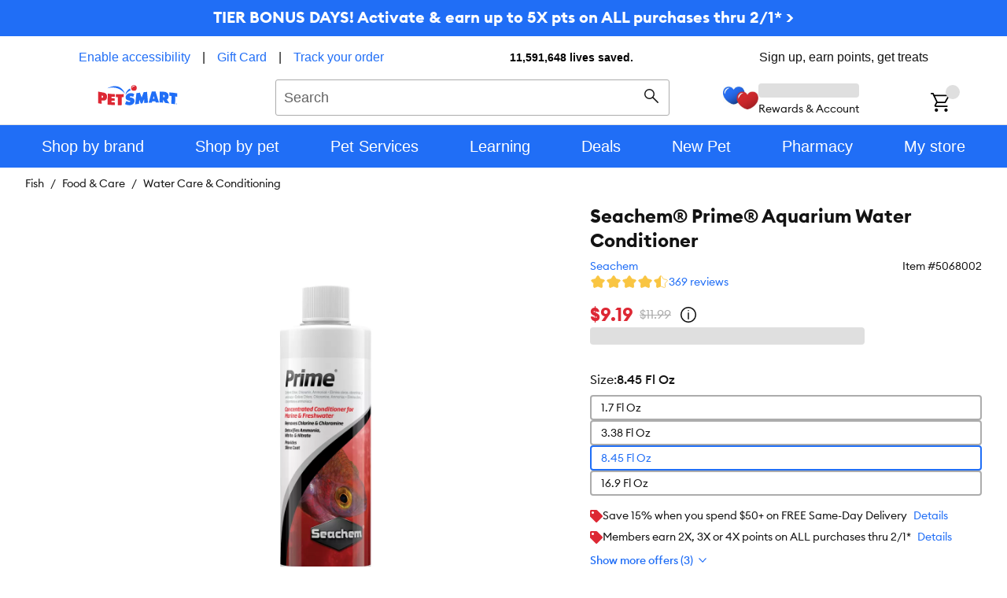

--- FILE ---
content_type: text/css; charset=utf-8
request_url: https://www.petsmart.com/pdp/_next/static/css/6406bff2b1af55d0.css
body_size: 5038
content:
.react-datepicker{border:none;font-family:var(--sparky-font-family-primary);box-shadow:0 calc(var(--sparky-size-base-unit)*.5) calc(var(--sparky-size-base-unit)*2) rgba(0,0,0,.1);border-radius:calc(var(--sparky-size-base-unit)*1.5);left:calc(var(--sparky-size-base-unit)*6.25)}.react-datepicker-wrapper{width:100%}.react-datepicker-popper{z-index:9999!important}.react-datepicker__navigation--next--with-time{right:calc(var(--sparky-size-base-unit)*14.375)!important}.react-datepicker__header{background-color:#f0f4f8;border-bottom:none}.react-datepicker__current-month{font-weight:600;font-size:calc(var(--sparky-size-base-unit)*2);padding-bottom:calc(var(--sparky-size-base-unit)*1.25)}.react-datepicker__day{transition:background-color .2s}.react-datepicker__day,.react-datepicker__day-name{font-weight:300;line-height:calc(var(--sparky-size-base-unit)*5);width:calc(var(--sparky-size-base-unit)*5)}.react-datepicker__day-name{color:#999;display:inline-block;text-align:center}.react-datepicker__day--disabled{cursor:not-allowed}.react-datepicker__day--selected{background-color:var(--sparky-theme-color-date-picker-single-selected-default)!important}.react-datepicker__day--in-range{background-color:#cce5ff;color:#000}.react-datepicker__day--in-selecting-range:not([aria-disabled=true]):hover,.react-datepicker__day--range-end,.react-datepicker__day--range-start{background-color:var(--sparky-theme-color-date-picker-single-selected-default)!important}.react-datepicker__day--range-end,.react-datepicker__day--range-start{color:#fff;position:relative}.react-datepicker__time{background:#fff;padding:calc(var(--sparky-size-base-unit)*1.25)}.react-datepicker__time-container{border-left:calc(var(--sparky-size-base-unit)*.125) solid #eee;width:auto}.react-datepicker__time-box{width:calc(var(--sparky-size-base-unit)*12.5)}.react-datepicker__time-list-item{padding:calc(var(--sparky-size-base-unit)*.75) calc(var(--sparky-size-base-unit)*1.25);font-size:calc(var(--sparky-size-base-unit)*1.75);color:#333;cursor:pointer;transition:background-color .2s;border-radius:.3rem;margin-top:calc(var(--sparky-size-base-unit)*.5);margin-bottom:calc(var(--sparky-size-base-unit)*.5)}.react-datepicker__time-list-item:hover{background-color:#f0f0f0}.react-datepicker__time-list-item--selected{background-color:var(--sparky-theme-color-date-picker-single-selected-default)!important;color:#fff;font-weight:700}.error-not-found{margin-left:calc(var(--sparky-size-base-unit)*2);margin-right:calc(var(--sparky-size-base-unit)*2)}@media (min-width:48rem){.error-not-found{margin-left:calc(var(--sparky-size-base-unit)*4);margin-right:calc(var(--sparky-size-base-unit)*4)}}@media (min-width:60rem){.error-not-found{margin:auto}}@media (min-width:48rem){.error-not-found__text{max-width:calc(var(--sparky-size-base-unit)*46.25)}}@media (min-width:60rem){.error-not-found__text{max-width:calc(var(--sparky-size-base-unit)*51.25)}}.error-not-found__picture{display:block;margin:auto;max-width:calc(var(--sparky-size-base-unit)*31.25);min-height:calc(var(--sparky-size-base-unit)*31.25)}@media (min-width:48rem){.error-not-found__picture{max-width:calc(var(--sparky-size-base-unit)*43.75);min-height:calc(var(--sparky-size-base-unit)*43.75)}}@media (min-width:60rem){.error-not-found__picture{max-width:calc(var(--sparky-size-base-unit)*50);min-height:calc(var(--sparky-size-base-unit)*50)}}.error-not-found__header{margin-bottom:calc(var(--sparky-size-base-unit)*2)}.error-not-found__header .sparky-c-page-header__title{font-size:36px;line-height:44px}@media (min-width:60rem){.error-not-found__header .sparky-c-page-header__title{font-size:40px;line-height:48px}}.error-not-found__header .sparky-c-page-header__description{margin-top:calc(var(--sparky-size-base-unit)*2)}@media (min-width:48rem){.error-not-found__header .sparky-c-page-header__description{font-size:20px;line-height:28px}}.error-not-found__button{width:100%}@media (min-width:60rem){.error-not-found__button{width:auto;padding:14px 24px}}.error-not-found .terms-note{font-size:.8rem;text-align:center;margin:1rem;font-family:proximanovaa-regular,sans-serif}.about-you-modal{font-family:var(--sparky-font-family-primary)!important;z-index:10}.about-you-modal .sparky-c-radio-field__list{gap:calc(var(--sparky-size-base-unit)*1)}.about-you-modal__footer__cta{font-size:calc(var(--sparky-size-base-unit)*2)}.about-you-modal__footer__cta:focus{outline:none}.about-you-modal__description{font-size:calc(var(--sparky-size-base-unit)*1.75)}.about-you-modal__interaction{display:flex}.about-you-modal__interaction .sparky-c-radio{margin-right:calc(var(--sparky-size-base-unit)*1.25)}.about-you-modal__multiple{display:flex;align-items:center}.about-you-modal__multiple .sparky-c-radio{margin-right:calc(var(--sparky-size-base-unit)*1.25)}.about-you-modal__no-matches,.about-you-modal__verified{padding-top:calc(var(--sparky-size-base-unit)*1.25)}@media (max-width:35rem){.about-you-modal__footer .sparky-c-button-group{width:100%;flex-direction:column}.about-you-modal__footer__cta{padding:calc(var(--sparky-size-base-unit)*1.75) 0}}.modal-item--highlight{color:#b45303!important}.modal-item p{margin:0;font-size:calc(var(--sparky-size-base-unit)*1.75);text-align:left;letter-spacing:0;color:#131313;opacity:1;word-break:break-word;overflow-wrap:break-word}.password-confirmation-drawer{z-index:var(--sparky-z-index-top)}.password-confirmation-drawer .sparky-c-drawer__header{padding:calc(var(--sparky-size-base-unit)*2)!important}.password-confirmation-drawer .sparky-c-drawer__header #drawer-heading-1{font-size:var(--sparky-font-size-20)!important}@media screen and (min-width:48rem){.password-confirmation-drawer .sparky-l-grid{margin-top:0}}.password-confirmation-drawer .sparky-l-grid__item{padding-top:0;padding-bottom:0}.password-confirmation-drawer .sparky-l-grid__item:first-child{padding-bottom:calc(var(--sparky-size-base-unit)*2)}.password-confirmation-drawer .sparky-l-grid__item:last-child{padding-top:calc(var(--sparky-size-base-unit)*3)}@media screen and (min-width:60rem){.password-confirmation-drawer .sparky-l-grid__item:last-child{padding-top:calc(var(--sparky-size-base-unit)*4)}}.sparky-c-alert .sparky-c-heading{padding-bottom:0!important}.forgot-password-drawer{z-index:var(--sparky-z-index-top)}.forgot-password-drawer .sparky-c-drawer__header{padding:calc(var(--sparky-size-base-unit)*2)!important}.forgot-password-drawer .sparky-c-drawer__header #drawer-heading-1{font-size:var(--sparky-font-size-20)!important}@media screen and (min-width:48rem){.forgot-password-drawer .sparky-l-grid{margin-top:0}}.forgot-password-drawer .sparky-l-grid__item{padding-top:calc(var(--sparky-size-base-unit)*1);padding-bottom:calc(var(--sparky-size-base-unit)*1)}.forgot-password-drawer .sparky-l-grid__item:first-child{padding-top:0;padding-bottom:calc(var(--sparky-size-base-unit)*1)}.forgot-password-drawer .sparky-l-grid__item:last-child{padding-top:calc(var(--sparky-size-base-unit)*2)}@media screen and (min-width:60rem){.forgot-password-drawer .sparky-l-grid__item:last-child{padding-top:calc(var(--sparky-size-base-unit)*3)}}.keep-signed-in__field{display:flex}.keep-signed-in__field .sparky-c-tooltip{margin-left:calc(var(--sparky-size-base-unit)*1)}.keep-signed-in__field .sparky-c-tooltip__trigger .sparky-c-button{padding:0}.keep-signed-in__field .sparky-c-tooltip__trigger .sparky-c-icon{width:20px;height:20px}.keep-signed-in__field .sparky-c-tooltip__content{font-family:var(--sparky-font-family-primary);text-align:left;padding:calc(var(--sparky-size-base-unit)*1);max-width:calc(var(--sparky-size-base-unit)*29.75);left:75%}.sign-in-form{display:flex;flex-direction:column;gap:calc(var(--sparky-size-base-unit)*2)}@media(min-width:60rem){.sign-in-form{width:calc(var(--sparky-size-base-unit)*46)!important;padding-bottom:calc(var(--sparky-size-base-unit)*2.5)!important}}.sign-in-form .sparky-c-field-note{line-height:normal}@media(min-width:60rem){.sign-in-form--checkout{width:calc(var(--sparky-size-base-unit)*52)!important;padding-bottom:calc(var(--sparky-size-base-unit)*2.5)!important}}.sign-in-form__cta{width:100%}@media(min-width:60rem){.sign-in-form__cta{padding-bottom:calc(var(--sparky-size-base-unit)*2.5)!important}}.sign-in-form__cta .sparky-c-button{width:100%}.sign-in-form__forgot-password{display:flex;justify-content:center;align-items:center}.sign-in-form-soft__fields{display:flex;flex-direction:column;gap:calc(var(--sparky-size-base-unit)*2)}@media(min-width:60rem){.sign-in-form-soft__fields{width:calc(var(--sparky-size-base-unit)*46)!important;padding-bottom:calc(var(--sparky-size-base-unit)*2.5)!important}}.sign-in-form-soft .sparky-c-field-note{line-height:normal}.sign-in-form-soft__identify{display:flex;gap:calc(var(--sparky-size-base-unit)*.5);align-items:baseline}.sign-in-form-soft__identify--email{font-size:var(--sparky-font-size-16)!important;font-weight:var(--sparky-font-weight-bold)!important}@media(min-width:60rem){.sign-in-form-soft--checkout{width:calc(var(--sparky-size-base-unit)*52)!important;padding-bottom:calc(var(--sparky-size-base-unit)*2.5)!important}}.sign-in-form-soft__cta{width:100%}@media(min-width:60rem){.sign-in-form-soft__cta{padding-bottom:calc(var(--sparky-size-base-unit)*2.5)!important}}.sign-in-form-soft__cta .sparky-c-button{width:100%}.sign-in-form-soft__forgot-password{display:flex;justify-content:center;align-items:center}.interstitial-sign-in{display:flex;flex-direction:column}.interstitial-sign-in>form{padding-bottom:32px}.interstitial-sign-in .sparky-c-legend{margin-bottom:0}.interstitial-sign-in__headings{display:flex;flex-direction:column;gap:calc(var(--sparky-size-base-unit)*2);text-align:center;padding-bottom:calc(var(--sparky-size-base-unit)*3)}@media(min-width:60rem){.interstitial-sign-in__headings{padding-bottom:calc(var(--sparky-size-base-unit)*4)}}.interstitial-sign-in__benefits-container,.interstitial-sign-in__benefits-container__drawer{display:flex;flex-direction:column;gap:calc(var(--sparky-size-base-unit)*2);padding-bottom:32px}.c-offer-card{border:1px solid #e3e3e3!important;border-radius:calc(var(--sparky-size-base-unit))!important}.c-offer-card:hover .sparky-c-text-passage{text-decoration:underline;cursor:pointer}.c-offer-card:hover .sparky-c-text-passage--lg{text-decoration-thickness:2px}.c-offer-card.c-offer-card-featured{width:286px;outline:none}@media (min-width:60rem){.c-offer-card.c-offer-card-featured{width:100%;max-width:286px}}.c-offer-card.c-offer-card-featured .sparky-c-card__header{display:flex;justify-content:center;align-items:center;max-height:123px;aspect-ratio:286/123;margin-bottom:0;background-color:#f7f7f7}.c-offer-card.c-offer-card-featured .sparky-c-card__header img{max-height:100%;max-width:100%}.c-offer-card.c-offer-card-featured .sparky-c-card__body{display:grid;grid-gap:calc(var(--sparky-size-base-unit)*2);align-content:space-between;padding:calc(var(--sparky-size-base-unit)*2)}.c-offer-card.c-offer-card-featured .sparky-c-card__body .offer-card-content{display:grid;grid-gap:calc(var(--sparky-size-base-unit)*.5)}.c-offer-card.c-offer-card-featured .sparky-c-card__body .sparky-c-card__footer{display:grid;grid-gap:calc(var(--sparky-size-base-unit)*2);margin-top:0}.c-offer-card.c-offer-card-featured .sparky-c-card__body .sparky-c-card__footer button{height:32px}.c-offer-card.c-offer-card-large{display:grid;grid-template-rows:auto 1fr;height:370px;width:344px}@media (min-width:75rem){.c-offer-card.c-offer-card-large{grid-template-columns:312px 1fr;height:176px;width:calc((100% - var(--sparky-size-base-unit)*4)/2)}}@media (max-width:calc(23.4375rem - 1px)){.c-offer-card.c-offer-card-large{width:100%}}.c-offer-card.c-offer-card-large .sparky-c-card__header{display:grid;align-items:center;justify-content:center;height:194px;background-color:#f7f7f7;overflow:hidden}@media (min-width:60rem){.c-offer-card.c-offer-card-large .sparky-c-card__header{height:100%;width:100%}}.c-offer-card.c-offer-card-large .sparky-c-card__header img{height:auto}.c-offer-card.c-offer-card-large .sparky-c-card__body{display:grid;grid-gap:calc(var(--sparky-size-base-unit)*2);align-content:space-between;height:176px;padding:calc(var(--sparky-size-base-unit)*2)}@media (min-width:60rem){.c-offer-card.c-offer-card-large .sparky-c-card__body{height:100%}}@media (max-width:calc(23.4375rem - 1px)){.c-offer-card.c-offer-card-large .sparky-c-card__body{height:100%}}.c-offer-card.c-offer-card-large .sparky-c-card__body .offer-card-content{display:grid;grid-gap:calc(var(--sparky-size-base-unit));grid-template-rows:auto 1fr}.c-offer-card.c-offer-card-large .sparky-c-card__body .sparky-c-card__footer{display:grid;grid-template-columns:auto auto;align-items:center;justify-content:space-between;margin-top:0;height:40px}.c-offer-card.c-offer-card-small{height:176px;width:344px;padding:calc(var(--sparky-size-base-unit)*2)}@media (min-width:75rem){.c-offer-card.c-offer-card-small{width:calc((100% - var(--sparky-size-base-unit)*4*3)/4)}}.c-offer-card.c-offer-card-small .sparky-c-card__body{display:grid;grid-gap:calc(var(--sparky-size-base-unit)*2);align-content:space-between;height:calc(176px - var(--sparky-size-base-unit)*2 - 40px - var(--sparky-size-base-unit)*4)}.c-offer-card.c-offer-card-small .sparky-c-card__body .offer-card-content{display:grid;grid-template-columns:auto auto;grid-gap:calc(var(--sparky-size-base-unit)*2);align-content:start}.c-offer-card.c-offer-card-small .sparky-c-card__body .offer-card-content img{height:80px;width:80px;background-color:#f7f7f7;border-radius:calc(var(--sparky-size-base-unit))}.c-offer-card.c-offer-card-small .sparky-c-card__body .offer-card-content .offer-card-content-inner{display:grid;grid-gap:calc(var(--sparky-size-base-unit));align-content:start}.c-offer-card.c-offer-card-small .sparky-c-card__body .offer-card-content .offer-card-content-inner .sparky-c-badge{width:-moz-fit-content;width:fit-content}.c-offer-card.c-offer-card-small .sparky-c-card__body .sparky-c-card__footer{display:grid;grid-template-columns:auto auto;align-items:center;justify-content:space-between;margin-top:0;height:40px}.c-offer-card .c-offer-card-button.sparky-c-button--circle{display:grid;align-content:center;align-items:center;width:40px;height:40px;padding:0}.c-offer-card .c-offer-card-button.offer-card-button-full-width{padding:0}.earned-points{display:flex;margin-top:14px}.earned-points .view-points-link{margin-left:auto}.c-offer-card-drawer:not(.opti-offers){z-index:var(--sparky-z-index-top)}.c-offer-card-drawer:not(.opti-offers) .sparky-c-drawer__window{width:100%}@media (min-width:48rem){.c-offer-card-drawer:not(.opti-offers) .sparky-c-drawer__window{width:375px}}.c-offer-card-drawer:not(.opti-offers) .sparky-c-drawer__body,.c-offer-card-drawer:not(.opti-offers) .sparky-c-drawer__header{padding:16px}.c-offer-card-drawer:not(.opti-offers) .sparky-c-heading{color:#131313}.c-offer-card-drawer:not(.opti-offers) .sparky-c-heading.sparky-c-heading--headline{font-size:var(--sparky-font-size-20)!important}.c-offer-card-drawer:not(.opti-offers) .sparky-c-media-block__body{margin-left:16px;row-gap:16px}.c-offer-card-drawer:not(.opti-offers) .sparky-c-drawer__close-button{background-color:var(--sparky-color-neutral-50);color:var(--sparky-color-neutral-black);height:32px;width:32px}.c-offer-card-drawer:not(.opti-offers) .sparky-c-drawer__close-button .sparky-c-icon--x{height:20px;width:20px}.c-offer-card-drawer:not(.opti-offers) .c-offer-card-details img{height:80px;width:80px;border-radius:.5rem}.c-offer-card-drawer:not(.opti-offers) .c-offer-card-details .offer-card-details-description{margin:16px 0}.c-offer-card-drawer:not(.opti-offers) .c-offer-card-details .offer-card-button-full-width{height:48px}.c-offer-card-drawer:not(.opti-offers) .offer-card-drawer-terms{border-top:1px solid #e3e3e3;margin-top:24px}@media (min-width:48rem){.c-offer-card-drawer:not(.opti-offers) .offer-card-drawer-terms{margin-top:32px}}.c-offer-card-drawer:not(.opti-offers) .offer-card-drawer-terms #offer-card-drawer-terms-header{margin-top:24px}@media (min-width:48rem){.c-offer-card-drawer:not(.opti-offers) .offer-card-drawer-terms #offer-card-drawer-terms-header{margin-top:32px}}.c-offer-card-drawer:not(.opti-offers) .offer-card-drawer-terms .offer-drawer-terms-description{margin-top:8px}@media (min-width:48rem){.c-offer-card-drawer:not(.opti-offers) .offer-card-drawer-terms .offer-drawer-terms-description{margin-top:16px}}.c-offer-card-drawer:not(.opti-offers) .shop-offer-btn{font-size:16px;height:48px;margin-top:16px}.payment-method-preview{margin-top:16px}.payment-method-preview .sparky-c-media-block .sparky-c-media-block__body{margin-left:8px;justify-content:center}.payment-method-preview .sparky-c-media-block .sparky-c-media-block__header .sparky-c-icon{width:32px;height:20px}.legacy-header__offer{background:none;border:none;padding:0;margin:0;cursor:pointer}.legacy-header__offer svg{vertical-align:bottom}.payment-form{width:100%}.payment-form>.sparky-c-heading--body-lg-bold{margin:calc(var(--sparky-size-base-unit)*1.5) 0 calc(var(--sparky-size-base-unit)*1.625)}@media (min-width:60rem){.payment-form>.sparky-c-heading--body-lg-bold{margin:calc(var(--sparky-size-base-unit)*3.5) 0 calc(var(--sparky-size-base-unit)*1.625)}}.payment-form__subtitle.sparky-c-heading--body-lg-bold{margin-bottom:calc(var(--sparky-size-base-unit)*2)}@media (min-width:60rem){.payment-form__subtitle.sparky-c-heading--body-lg-bold{margin-bottom:calc(var(--sparky-size-base-unit)*2)}}.payment-form .sparky-c-checkbox-field{margin-top:calc(var(--sparky-size-base-unit)*1.5)}.payment-form .sparky-c-checkbox-field,.payment-form .sparky-c-checkbox-field__body{margin-bottom:0!important}.payment-form__remove-button{margin:calc(var(--sparky-size-base-unit)*3.25) 0 0;display:flex;justify-content:center}.payment-form__remove-button .sparky-c-button{font-size:var(--sparky-font-size-16);color:var(--sparky-color-brand-red-700)}.payment-form__edit-form--card-info{display:flex;align-items:center}.payment-form__edit-form--card-info .card-name{margin-left:16px}.payment-form__error-banner{margin-top:24px!important}.payment-form__error-banner .sparky-c-text-passage{padding-right:0}.offers-drawer-list .sparky-c-section{justify-content:center;align-items:center;margin-bottom:0}@media (min-width:87.5rem){.offers-drawer-list{width:100%!important}.offers-drawer-list .sparky-c-section{justify-content:center;align-items:center;margin-bottom:0}}.offers-drawer-list #alert-banner-container .sparky-c-alert__body .sparky-c-heading--body-bold{font-size:14px!important;line-height:18px!important}.offers-drawer-list #alert-banner-container .sparky-c-alert__body .sparky-c-heading--body-bold .sparky-c-text-passage{padding-right:0}.offers-drawer-list #alert-banner-container .sparky-c-alert{margin:0 calc(var(--sparky-size-base-unit)*2) 16px}@media (min-width:560px){.offers-drawer-list #alert-banner-container .sparky-c-alert{margin:0 calc(var(--sparky-size-base-unit)*4.125) 16px}}@media (min-width:60rem){.offers-drawer-list #alert-banner-container .sparky-c-alert{width:100%;margin:16px auto;white-space:nowrap}}.offers-drawer-list__grid{display:grid;justify-items:stretch;grid-row-gap:calc(var(--sparky-size-base-unit)*2);row-gap:calc(var(--sparky-size-base-unit)*2)}.offers-drawer-list__grid .sparky-c-alert{white-space:inherit!important;margin:16px 0 auto!important}@media (min-width:calc(48rem - 1px)){.offers-drawer-list__grid{row-gap:calc(var(--sparky-size-base-unit)*3)}}@media (min-width:60rem){.offers-drawer-list__grid{display:flex;flex-direction:column;row-gap:calc(var(--sparky-size-base-unit)*3)}}@media (min-width:calc(75rem - 1px)){.offers-drawer-list__grid{row-gap:calc(var(--sparky-size-base-unit)*2)}}.offers-drawer-list__grid__item{display:grid;grid-gap:calc(var(--sparky-size-base-unit)*2)}@media (min-width:48rem){.offers-drawer-list__grid__item{grid-template-columns:344px 344px;grid-gap:calc(var(--sparky-size-base-unit)*3)}.offers-drawer-list__grid__item .c-offer-card-large{grid-row:span 2}}@media (min-width:75rem){.offers-drawer-list__grid__item{display:flex;flex-wrap:wrap;grid-gap:calc(var(--sparky-size-base-unit)*4);justify-content:start}}.offers-drawer-list__grid .c-offer-card.c-offer-card-small{width:100%}.offers-drawer-list__grid .c-offer-card.c-offer-card-small .offer-card-content .sparky-c-text-passage{font-size:var(--sparky-font-size-16)}.offers-drawer-list__grid .c-offer-card{border:1px solid #e3e3e3;border-radius:calc(var(--sparky-size-base-unit))}.offers-drawer-list__grid .c-offer-card:hover .sparky-c-text-passage{text-decoration:underline;cursor:pointer}.offers-drawer-list__grid .c-offer-card:hover .sparky-c-text-passage--lg{text-decoration-thickness:2px}.offers-drawer-list__grid .c-offer-card.c-offer-card-featured{width:100%;outline:none}@media (min-width:60rem){.offers-drawer-list__grid .c-offer-card.c-offer-card-featured{width:100%;max-width:343px}}.offers-drawer-list__grid .c-offer-card.c-offer-card-featured .sparky-c-card__header{max-height:331px}.offers-drawer-list .card__small.offers-drawer-list__loader{width:100%;height:168px;animation:borderPulse 2s infinite alternate;margin-bottom:16px;border:thin solid #a9a9a9}.offers-drawer-list .card__small.offers-drawer-list__loader .offers-drawer-list__loader__header{display:flex;gap:16px;margin-bottom:16px}.offers-drawer-list .card__small.offers-drawer-list__loader .offers-drawer-list__loader__footer{display:flex;justify-content:space-between;align-items:center}.offers-drawer-list .card__small.offers-drawer-list__loader .offers-drawer-list__loader__image{width:80px;animation:pulse 2s linear infinite;height:80px;background-color:#a9a9a9;opacity:.65}.offers-drawer-list .card__small.offers-drawer-list__loader .offers-drawer-list__loader__title{background-color:#a9a9a9;animation:pulse 2s linear infinite;width:215px;height:14px}.offers-drawer-list .card__small.offers-drawer-list__loader .offers-drawer-list__loader__desc{background-color:#a9a9a9;animation:pulse 2s linear infinite;height:14px}.offers-drawer-list .card__small.offers-drawer-list__loader .offers-drawer-list__loader__button{background-color:#a9a9a9;width:40px;height:40px;border-radius:50%;animation:pulse 2s linear infinite}.offers-drawer-list .card__small.offers-drawer-list__loader .offers-drawer-list__loader__exp{background-color:#a9a9a9;width:175px;height:12px;animation:pulse 2s linear infinite}.offers-drawer-list .card__large.offers-drawer-list__loader{width:100%;height:343px;animation:borderPulse 2s infinite alternate;margin-bottom:16px;display:flex;flex-direction:column;justify-content:space-between;border:thin solid #a9a9a9}.offers-drawer-list .card__large.offers-drawer-list__loader .offers-drawer-list__loader__header{display:flex;flex-direction:column;gap:8px}.offers-drawer-list .card__large.offers-drawer-list__loader .offers-drawer-list__loader__footer{display:flex;flex-direction:column;gap:16px}.offers-drawer-list .card__large.offers-drawer-list__loader .offers-drawer-list__loader__image{padding:0;margin-bottom:8px;animation:pulse 2s linear infinite;height:123px;background-color:#a9a9a9}.offers-drawer-list .card__large.offers-drawer-list__loader .offers-drawer-list__loader__desc,.offers-drawer-list .card__large.offers-drawer-list__loader .offers-drawer-list__loader__title{background-color:#a9a9a9;animation:pulse 2s linear infinite;height:14px}.offers-drawer-list .card__large.offers-drawer-list__loader .offers-drawer-list__loader__button{height:32px;background-color:#a9a9a9;animation:pulse 2s linear infinite}.offers-drawer-list .card__large.offers-drawer-list__loader .offers-drawer-list__loader__exp{width:175px;height:12px;background-color:#a9a9a9;animation:pulse 2s linear infinite}.offers-drawer-list .sparky-c-drawer__header{padding-top:18px;padding-bottom:18px}.offers-drawer-list .sparky-c-drawer__footer{border-top:none;padding-bottom:calc(var(--sparky-size-base-unit)*3)}.offers-drawer-list .sparky-c-drawer__footer .sparky-c-text-passage,.offers-drawer-list .sparky-c-drawer__footer .sparky-c-text-passage__inner .sparky-c-text-link{font-size:var(--sparky-font-size-16)}.offers-drawer-list .sparky-c-drawer__body{padding-bottom:0}.offers-drawer-list__loading-spinner{display:flex;justify-content:center;margin:64px 0}.remove-card-modal.sparky-c-modal{z-index:11}.remove-card-modal.sparky-c-modal:not(.sparky-c-modal--full-screen) .sparky-c-modal__window{width:calc(var(--sparky-size-base-unit)*75.5)}.remove-card-modal.sparky-c-modal .sparky-c-modal__body .sparky-c-heading{margin-bottom:8px}.remove-card-modal.sparky-c-modal .sparky-c-modal__body .sparky-c-text-passage{line-height:var(--sparky-line-height-xxxxl)}.remove-card-modal.sparky-c-modal .sparky-c-modal__body .sparky-c-text-passage.card-remove-blocked{line-height:var(--sparky-line-height-xxxl)}.remove-card-modal.sparky-c-modal .sparky-c-modal__footer{margin-top:calc(var(--sparky-size-base-unit)*3)}.remove-card-modal.sparky-c-modal .sparky-c-modal__footer .sparky-c-button-group{flex-direction:column;margin-bottom:4px}@media (min-width:35rem){.remove-card-modal.sparky-c-modal .sparky-c-modal__footer .sparky-c-button-group{flex-direction:row}}.remove-card-modal.sparky-c-modal .sparky-c-modal__footer .sparky-c-button--primary.sparky-c-button--lg.danger-btn{height:calc(var(--sparky-size-base-unit)*6)}.remove-card-modal.sparky-c-modal .sparky-c-modal__footer .sparky-c-button--primary.sparky-c-button--lg.danger-btn:not([disabled]){background-color:var(--sparky-color-brand-red-700);color:var(--sparky-color-neutral-white);border-color:var(--sparky-color-brand-red-700)}.remove-card-modal.sparky-c-modal .sparky-c-modal__footer .sparky-c-button--primary.sparky-c-button--lg.danger-btn:not([disabled]):hover{background:var(--sparky-color-other-red) radial-gradient(circle,transparent 1%,var(--sparky-color-other-red) 1%) center/15000%;border-color:var(--sparky-color-other-red)}.remove-card-modal.sparky-c-modal .sparky-c-modal__footer .sparky-c-button--primary.sparky-c-button--lg.danger-btn:focus{background:var(--sparky-color-brand-red-900) radial-gradient(circle,transparent .5%,var(--sparky-color-brand-red-900) .5%) center/15000%;outline:1px var(--sparky-color-other-red)}.remove-card-modal.sparky-c-modal .sparky-c-button-group--align-right{align-items:flex-end}.sign-in-drawer{z-index:var(--sparky-z-index-top)}.sign-in-drawer .sparky-c-drawer__header{padding:calc(var(--sparky-size-base-unit)*2)!important}.sign-in-drawer .sparky-c-drawer__header #drawer-heading-1{font-size:var(--sparky-font-size-20)!important}.sign-in-drawer__body{display:flex;flex-direction:column;gap:calc(var(--sparky-size-base-unit)*4)}.sign-in-drawer__body--header{padding-bottom:calc(var(--sparky-size-base-unit)*.5)!important}.sign-in-drawer__body--header .sparky-c-heading{font-size:var(--sparky-font-size-16)!important}.store-drawer .sparky-c-drawer__window{height:100%}.store-drawer .sparky-c-icon--x{height:calc(var(--sparky-size-base-unit)*2)!important;width:calc(var(--sparky-size-base-unit)*2)!important}.store-drawer .sparky-c-icon--search{height:calc(var(--sparky-size-base-unit)*2.25)!important;width:calc(var(--sparky-size-base-unit)*2.25)!important}.store-drawer .sparky-c-button--primary{height:calc(var(--sparky-size-base-unit)*6)}.store-drawer .c-store-search-drawer__use-location .sparky-c-button__text{line-height:calc(var(--sparky-size-base-unit)*2.5)}.store-drawer .c-store-listing-card__heading .sparky-c-badge--info .sparky-c-badge__text{line-height:calc(var(--sparky-size-base-unit)*2)}.store-drawer.pdp-page .c-store-listing-card__open-time,.store-drawer.pdp-page .c-store-listing-card__open-time.closed{color:var(--sparky-theme-color-body-foreground)}.store-drawer .c-store-search-drawer__search .c-store-search-drawer__input{height:calc(var(--sparky-size-base-unit)*5);font-size:var(--sparky-font-size-16)}.store-drawer .sparky-c-button__text{font-weight:var(--sparky-font-weight-regular);font-size:var(--sparky-font-size-14)}.store-tooltip__address .sparky-c-button__text{color:var(--sparky-color-neutral-900);font-weight:var(--sparky-font-weight-medium);text-decoration:underline}.store-tooltip__address .sparky-c-tooltip__content{font-family:var(--sparky-font-family-primary);padding:calc(var(--sparky-size-base-unit)*1);left:50%}.manage-order{font-family:var(--sparky-font-family-primary)}.manage-order--error,.manage-order--loading{display:flex;justify-content:center;align-items:center;min-height:calc(var(--sparky-size-base-unit)*25)}.manage-order--error{flex-direction:column;color:var(--sparky-color-neutral-600);font-size:var(--sparky-font-size-14)}.manage-order__content{display:flex;flex-direction:column;gap:32px}@media (min-width:60rem){.manage-order__content{flex-direction:row;justify-content:space-between}}.manage-order__main{padding-top:calc(var(--sparky-size-base-unit)*2);width:100%;max-width:100%}@media (min-width:60rem){.manage-order__main{max-width:calc(var(--sparky-size-base-unit)*75)}}.manage-order__main h1{padding-bottom:calc(var(--sparky-size-base-unit)*4);line-height:calc(var(--sparky-size-base-unit)*4);font-weight:700}.manage-order__header-container{display:flex;flex-direction:column;justify-content:space-between;border-bottom:1px solid var(--sparky-color-neutral-200)}@media (min-width:60rem){.manage-order__header-container{flex-direction:row}}.manage-order__order-date-label{line-height:calc(var(--sparky-size-base-unit)*3)}@media (min-width:60rem){.manage-order__sidebar{width:calc(var(--sparky-size-base-unit)*40)}}.manage-order__header{margin-bottom:24px}.manage-order__order-date-container{display:flex;flex-direction:column;align-items:baseline;gap:4px;font-size:var(--sparky-font-size-16);font-weight:400;line-height:calc(var(--sparky-size-base-unit)*3);color:var(--sparky-color-neutral-900)}.manage-order__order-date{display:flex;gap:calc(var(--sparky-size-base-unit)*1);align-items:center}.manage-order__order-date-value{font-weight:700;font-size:var(--sparky-font-size-18);line-height:calc(var(--sparky-size-base-unit)*3.5)}@media (min-width:60rem){.manage-order__order-date-value{font-size:var(--sparky-font-size-20)}}.manage-order__change-date-link{color:var(--sparky-color-brand-blue-500);font-size:var(--sparky-font-size-14);cursor:pointer}.manage-order__change-date-link:hover{text-decoration:underline}.manage-order__actions{display:flex;flex-direction:column;width:100%;align-items:center;gap:16px;margin-bottom:16px}@media (min-width:60rem){.manage-order__actions{width:auto}.manage-order__actions .sparky-c-button{width:100%}}.manage-order__skip-order-link{color:var(--sparky-color-brand-blue-500);font-size:var(--sparky-font-size-14);cursor:pointer;border-radius:var(--sparky-theme-border-radius)}.manage-order__skip-order-link:hover{text-decoration:underline}.manage-order__faq{margin-top:16px;display:flex;justify-content:flex-start;margin-right:calc(var(--sparky-size-base-unit)*10.5);margin-bottom:32px}@media (min-width:60rem){.manage-order__faq{justify-content:flex-end}}.manage-order__faq-text{font-size:var(--sparky-font-size-14);font-weight:400;line-height:calc(var(--sparky-size-base-unit)*2.5);color:var(--sparky-color-neutral-900);margin:0}.manage-order__faq-text a{color:var(--sparky-color-brand-blue-500)}.manage-order__faq-text a:hover{text-decoration:underline}.manage-order__add-items{min-height:calc(var(--sparky-size-base-unit)*14);display:flex;flex-direction:column;align-items:center;gap:16px;padding:16px;background-color:var(--sparky-color-brand-blue-50);border-radius:var(--sparky-theme-border-radius);text-align:center}.manage-order__add-items-text{font-size:var(--sparky-font-size-16);font-weight:400;line-height:calc(var(--sparky-size-base-unit)*3);color:var(--sparky-color-neutral-900);margin:0}.manage-order__add-items-button{min-width:calc(var(--sparky-size-base-unit)*20)}.manage-order-items{margin-top:32px}.manage-order-items__title{font-family:var(--sparky-font-family-primary);font-size:var(--sparky-font-size-18);font-weight:700;line-height:calc(var(--sparky-size-base-unit)*3.5);color:var(--sparky-color-neutral-900);margin-bottom:0}@media (min-width:60rem){.manage-order-items__title{font-size:var(--sparky-font-size-20)}}.manage-order-items__list{list-style:none;margin:0;padding:0}.manage-order-item{display:flex;flex-direction:column;padding:16px 0;border-bottom:1px solid var(--sparky-color-neutral-200)}@media (min-width:60rem){.manage-order-item{flex-direction:row;align-items:flex-start}}.manage-order-item:last-child{border-bottom:none}.manage-order-item__content{width:100%;display:flex}@media (min-width:60rem){.manage-order-item__content{margin-right:64px}}.manage-order-item__image-container{flex-shrink:0;width:calc(var(--sparky-size-base-unit)*10);height:calc(var(--sparky-size-base-unit)*10);margin-right:16px}.manage-order-item__image-link{display:block}.manage-order-item__image{width:100%;height:100%;object-fit:contain}.manage-order-item__details{flex:1 1}.manage-order-item__frequency{color:var(--sparky-color-brand-green-600);margin:0 0 4px}.manage-order-item__frequency,.manage-order-item__name{font-family:var(--sparky-font-family-primary);font-size:var(--sparky-font-size-14);font-weight:400;line-height:calc(var(--sparky-size-base-unit)*2.5)}.manage-order-item__name{display:block;color:var(--sparky-color-neutral-900);text-decoration:none;margin-bottom:8px}.manage-order-item__name:hover{text-decoration:underline}.manage-order-item__price{display:flex;align-items:baseline;gap:8px;margin-bottom:8px;font-family:var(--sparky-font-family-primary)}.manage-order-item__price--discounted{font-size:var(--sparky-font-size-16);font-weight:700;color:var(--sparky-color-brand-red-700)}.manage-order-item__price--original{font-size:var(--sparky-font-size-14);font-weight:400;color:var(--sparky-color-neutral-400);text-decoration:line-through}.manage-order-item__price--current{font-size:var(--sparky-font-size-16);font-weight:700;color:var(--sparky-color-neutral-900)}.manage-order-item__quantity{font-family:var(--sparky-font-family-primary);font-size:var(--sparky-font-size-14);font-weight:400;line-height:calc(var(--sparky-size-base-unit)*2.5);color:var(--sparky-color-neutral-900);margin:0}.manage-order-item__actions{display:flex;flex-direction:column;align-items:center;gap:8px;margin-top:24px;width:100%}@media (min-width:60rem){.manage-order-item__actions{max-width:calc(var(--sparky-size-base-unit)*9.375)}}.manage-order-item__actions .sparky-c-button{width:100%}@media (min-width:60rem){.manage-order-item__actions .sparky-c-button{width:calc(var(--sparky-size-base-unit)*9.375);height:calc(var(--sparky-size-base-unit)*4);padding:calc(var(--sparky-size-base-unit)*1) calc(var(--sparky-size-base-unit)*1.25)}}.manage-order-item__actions .sparky-c-button__text{font-size:calc(var(--sparky-size-base-unit)*1.5);line-height:calc(var(--sparky-size-base-unit)*2)}.manage-order-item__skip-link{font-size:var(--sparky-font-size-12);line-height:calc(var(--sparky-size-base-unit)*2);color:var(--sparky-color-brand-blue-500);font-weight:500;border-radius:var(--sparky-theme-border-radius);cursor:pointer}.manage-order-summary .summary-heading{margin-bottom:8px}.manage-order-summary .summary-heading,.manage-order-summary .summary-heading td .sparky-c-price,.manage-order-summary .summary-heading th{font-size:var(--sparky-font-size-16);font-weight:700}.manage-order-summary .savings th{padding-left:16px}.manage-order-summary .summary-hr{margin-top:16px;margin-bottom:16px;width:calc(100% + 32px);margin-left:-16px}.manage-order-summary .summary-section-title{display:flex;justify-content:space-between}
/*# sourceMappingURL=6406bff2b1af55d0.css.map*/

--- FILE ---
content_type: text/css; charset=utf-8
request_url: https://www.petsmart.com/pdp/_next/static/css/71203d7a3d0f4c74.css
body_size: 547
content:
.qty-selector{min-width:calc(var(--sparky-size-base-unit)*13)}.qty-selector .sparky-c-select-field__input{width:100%;height:calc(var(--sparky-size-base-unit)*6);padding:calc(var(--sparky-size-base-unit)*1.5);padding-top:calc(var(--sparky-size-base-unit)*1.25);text-align:center;text-align-last:center}.qty-selector .sparky-c-select-field__label{font-size:var(--sparky-font-size-16)!important;position:absolute!important;top:50%!important;left:calc(var(--sparky-size-base-unit)*1.5)!important;transform:translateY(-50%)!important;transition:all var(--sparky-anim-move-quick) var(--sparky-anim-ease)!important}.purchase-form{flex-direction:column}.purchase-form,.purchase-form__footer{display:flex;gap:calc(var(--sparky-size-base-unit)*2)}.purchase-form__footer .view-order-button{width:100%}.purchase-form__footer .view-order-button .view-order-button__text{font-weight:var(--sparky-font-weight-medium)}.purchase-form__footer .add-to-cart-button--success{background:var(--sparky-color-brand-green-700);background-color:var(--sparky-color-brand-green-700);border-color:var(--sparky-color-brand-green-700);color:var(--sparky-color-neutral-white);outline:1.5px solid var(--sparky-color-brand-green-700)}.purchase-form__footer .sparky-c-button__icon{height:calc(var(--sparky-size-base-unit)*2)}.product-ratings .sparky-c-star{cursor:pointer;stroke:var(--sparky-color-brand-yellow-700,transparent);fill:var(--sparky-color-brand-yellow-700,transparent)}.related-products-carousel{margin-bottom:calc(var(--sparky-size-base-unit)*2.5)}.related-products-carousel h2{margin-bottom:calc(var(--sparky-size-base-unit)*1.25)}.related-products-carousel__heading{font-size:calc(var(--sparky-size-base-unit)*2.5)}.product-card-with-variations{display:flex;flex-direction:column}.product-card-with-variations .sparky-c-text-link{display:-webkit-box;-webkit-line-clamp:3;-webkit-box-orient:vertical;overflow:hidden}.product-card-with-variations__text{margin-top:calc(var(--sparky-size-base-unit)*1);font-family:var(--sparky-font-family-primary);font-size:var(--sparky-font-size-12);color:#666;line-height:1.4}.product-specialty{display:flex;gap:calc(var(--sparky-size-base-unit)*1);flex-direction:column}.product-specialty__row{height:calc(var(--sparky-size-base-unit)*3)}.product-specialty__line-item .sparky-c-button__text{line-height:var(--sparky-line-height-xxxl)}.product-specialty__line-item .sparky-c-media-block__body{margin-left:calc(var(--sparky-size-base-unit)*1)}.product-specialty .vetsource-image{margin-left:calc(var(--sparky-size-base-unit)*.5)}.variants-container{display:flex;flex-direction:column;gap:calc(var(--sparky-size-base-unit)*1)}@media(min-width:60rem){.variants-container{gap:calc(var(--sparky-size-base-unit)*2) calc(var(--sparky-size-base-unit)*1)}}
/*# sourceMappingURL=71203d7a3d0f4c74.css.map*/

--- FILE ---
content_type: application/javascript
request_url: https://www.petsmart.com/_FiFr/RP/9/V/Gs92piqN2Uc/7DEaSfzYJ7E7zk/PVZtb1s9Aw/a0N/eC1opUCwB
body_size: 185872
content:
(function(){if(typeof Array.prototype.entries!=='function'){Object.defineProperty(Array.prototype,'entries',{value:function(){var index=0;const array=this;return {next:function(){if(index<array.length){return {value:[index,array[index++]],done:false};}else{return {done:true};}},[Symbol.iterator]:function(){return this;}};},writable:true,configurable:true});}}());(function(){bE();kj6();vE6();var JN=function(){if(X8["Date"]["now"]&&typeof X8["Date"]["now"]()==='number'){return X8["Date"]["now"]();}else{return +new (X8["Date"])();}};var zp=function(jt,HK){return jt[k5[Hj]](HK);};var ZX=function(){return gt.apply(this,[sZ,arguments]);};var hY=function(bq){var ZM='';for(var gp=0;gp<bq["length"];gp++){ZM+=bq[gp]["toString"](16)["length"]===2?bq[gp]["toString"](16):"0"["concat"](bq[gp]["toString"](16));}return ZM;};var gS=function(){k5=["\x61\x70\x70\x6c\x79","\x66\x72\x6f\x6d\x43\x68\x61\x72\x43\x6f\x64\x65","\x53\x74\x72\x69\x6e\x67","\x63\x68\x61\x72\x43\x6f\x64\x65\x41\x74"];};var US=function(Gp){if(Gp===undefined||Gp==null){return 0;}var sX=Gp["toLowerCase"]()["replace"](/[^0-9]+/gi,'');return sX["length"];};var zB=function(){return hB.apply(this,[jg,arguments]);};var Kp=function(){return hB.apply(this,[cP,arguments]);};var At=function GR(Dt,CX){'use strict';var hh=GR;switch(Dt){case MA:{DS.push(Yt);try{var cS=DS.length;var UX=Jt(OP);var Aq;return Aq=Jt(Jt(X8[pK()[VY(kS)](IS,gK,j5,Jt(Bh))][gR()[ls(AY)](kS,ON,hR,CR,kt)])),DS.pop(),Aq;}catch(IO){DS.splice(zX(cS,Bh),Infinity,Yt);var zN;return DS.pop(),zN=Jt([]),zN;}DS.pop();}break;case gH:{var Ok=CX[Ac];DS.push(Lk);var Pj=WW(typeof hn()[HU(fd)],fL('',[][[]]))?hn()[HU(rF)](fj,Tr,FC,r3):hn()[HU(IS)].call(null,kv,DC,JL,Jt({}));var rD=hn()[HU(rF)].call(null,fj,Tr,Jt({}),XT);if(Ok[hn()[HU(kS)](BG,Ln,Jt(Jt(Bh)),Jt(Jt({})))]){var tx=Ok[hn()[HU(kS)](BG,Ln,OI,SL)][pK()[VY(pD)](AY,m3,h9,RI)](Lx()[Gh(cW)](x9,Qd,fd,Dn));var pW=tx[hn()[HU(MF)](tX,Z9,Jt(xr),Jt(Jt(xr)))](Lx()[Gh(tL)](QU,A0,vG,r3));if(pW){var bT=pW[Lx()[Gh(qv)].apply(null,[nr,Er,sT,gD])](pK()[VY(gW)](Jt(Jt({})),Rh,GW,Jt({})));if(bT){Pj=pW[pK()[VY(Q7)](SL,X3,E0,Ad)](bT[pK()[VY(k3)](sT,cB,M0,Mv)]);rD=pW[WW(typeof pK()[VY(xr)],fL([],[][[]]))?pK()[VY(Q7)](zx,X3,E0,hR):pK()[VY(cI)](ID,b0,JU,vn)](bT[hn()[HU(sC)](YF,Br,zD,Bh)]);}}}var xI;return xI=nL(MA,[hn()[HU(xT)](VU,Mv,Jt(Jt({})),x7),Pj,WW(typeof TI()[sG(x7)],'undefined')?TI()[sG(N3)](Pr,Jt(Jt(xr)),cL,IS,KC):TI()[sG(nr)](d0,N0,vT,CW,HF),rD]),DS.pop(),xI;}break;case Ac:{DS.push(b0);var Kv=Lx()[Gh(xT)](G9,dN,x9,Lr);var gL=Td()[nx(C9)](XT,Wr,xr,Jt(Jt(Bh)),pr);for(var U3=xr;EI(U3,Br);U3++)Kv+=gL[hn()[HU(Ux)](xW,DT,Jt(Jt({})),LG)](X8[Lx()[Gh(Ux)].apply(null,[Jt({}),EX,d7,NI])][gR()[ls(kS)].apply(null,[Yv,Rx,AU,kr,Jt([])])](jI(X8[Lx()[Gh(Ux)](Jt(Jt([])),EX,IS,NI)][pK()[VY(pr)].apply(null,[x9,sx,PL,An])](),gL[pK()[VY(xr)](h9,Yh,wT,Jt(Jt(Bh)))])));var xG;return DS.pop(),xG=Kv,xG;}break;case AZ:{var BI=CX[Ac];DS.push(D0);var gT=WW(typeof Lx()[Gh(MU)],'undefined')?Lx()[Gh(kr)](AY,Wp,Ux,An):Lx()[Gh(OI)].call(null,AD,dD,M7,QI);try{var PU=DS.length;var J9=Jt([]);if(BI[Lx()[Gh(rI)].apply(null,[fd,dp,Jt([]),JL])][Td()[nx(nW)](JC,zC,sn,Jt([]),kS)]){var rC=BI[Lx()[Gh(rI)](rI,dp,Jt(Jt(Bh)),JL)][Td()[nx(nW)].apply(null,[XC,zC,sn,Jt(Jt(Bh)),kS])][TI()[sG(IS)](V7,LG,Sv,U9,Ux)]();var Wx;return DS.pop(),Wx=rC,Wx;}else{var kU;return DS.pop(),kU=gT,kU;}}catch(s7){DS.splice(zX(PU,Bh),Infinity,D0);var jC;return DS.pop(),jC=gT,jC;}DS.pop();}break;case L8:{var I3=CX[Ac];var MW=CX[OP];DS.push(Ix);var l3=MW[TI()[sG(C9)](f7,r3,Hr,Hj,Qv)];var K0=MW[pK()[VY(lU)](rr,dh,En,Jt({}))];var tn=MW[hn()[HU(tC)](Xq,Zd,LC,L9)];var xC=MW[Lx()[Gh(T9)](G7,np,RW,hF)];var VD=MW[hn()[HU(RT)](RR,ZU,Zd,cI)];var q0=MW[pK()[VY(DT)].apply(null,[N3,vp,z9,lD])];var K9=MW[WW(typeof Td()[nx(x7)],fL([],[][[]]))?Td()[nx(qW)].call(null,AD,M9,DG,z9,OI):Td()[nx(tI)].call(null,N0,GC,sC,z7,P3)];var Q0=MW[hn()[HU(NI)](rp,Qv,nW,SL)];var sr;return sr=(pG(typeof pK()[VY(kS)],fL([],[][[]]))?pK()[VY(cI)](XI,kT,gU,Ex):pK()[VY(U9)](Jt([]),K6,Ud,Jt(Jt(xr))))[hn()[HU(CR)].apply(null,[R0,P7,Yv,lD])](I3)[hn()[HU(CR)](R0,P7,Jt(xr),Jt(Jt({})))](l3,pG(typeof TI()[sG(OI)],fL(pK()[VY(U9)](tI,K6,Ud,Jt({})),[][[]]))?TI()[sG(nr)](DC,Z9,D0,CL,AY):TI()[sG(f7)](jr,Jt({}),Fx,Bh,qx))[hn()[HU(CR)].call(null,R0,P7,HF,qW)](K0,TI()[sG(f7)](jr,Jt(Jt(xr)),Fx,Bh,h9))[hn()[HU(CR)].call(null,R0,P7,fG,Mv)](tn,TI()[sG(f7)].apply(null,[jr,fd,Fx,Bh,qW]))[WW(typeof hn()[HU(ZC)],fL('',[][[]]))?hn()[HU(CR)].call(null,R0,P7,Lr,LG):hn()[HU(IS)].apply(null,[q7,Nr,Jt(xr),Bh])](xC,TI()[sG(f7)].call(null,jr,xr,Fx,Bh,RI))[hn()[HU(CR)].call(null,R0,P7,XC,CR)](VD,TI()[sG(f7)](jr,Bh,Fx,Bh,xr))[hn()[HU(CR)](R0,P7,j9,Jt({}))](q0,TI()[sG(f7)](jr,AD,Fx,Bh,Qv))[WW(typeof hn()[HU(ID)],fL('',[][[]]))?hn()[HU(CR)](R0,P7,RG,Qv):hn()[HU(IS)].apply(null,[Wd,PW,x9,nr])](K9,TI()[sG(f7)].call(null,jr,Mv,Fx,Bh,Sr))[hn()[HU(CR)].call(null,R0,P7,x7,j9)](Q0,pG(typeof Td()[nx(xr)],'undefined')?Td()[nx(tI)].apply(null,[LI,xd,qF,hR,NG]):Td()[nx(U9)].call(null,kS,zL,xr,ld,Bh)),DS.pop(),sr;}break;case Bb:{DS.push(Sv);var Lv=Lx()[Gh(kr)](Sr,FN,XI,An);try{var dx=DS.length;var wW=Jt(OP);if(X8[Lx()[Gh(rI)].call(null,Jt(Jt({})),mR,fd,JL)]&&X8[pG(typeof Lx()[Gh(Hj)],fL('',[][[]]))?Lx()[Gh(OI)](Jt(Jt([])),WC,ID,DC):Lx()[Gh(rI)](C9,mR,n0,JL)][Lx()[Gh(cF)](U9,jh,WD,Bh)]&&X8[Lx()[Gh(rI)].call(null,qx,mR,Jt(Jt([])),JL)][Lx()[Gh(cF)](RW,jh,sT,Bh)][hn()[HU(zI)](U0,P9,sT,Jt(Jt({})))]){var j7=X8[Lx()[Gh(rI)](Sr,mR,EF,JL)][Lx()[Gh(cF)].apply(null,[M7,jh,M7,Bh])][hn()[HU(zI)](U0,P9,fG,L9)][TI()[sG(IS)](V7,CR,V1,U9,AU)]();var bF;return DS.pop(),bF=j7,bF;}else{var Jr;return DS.pop(),Jr=Lv,Jr;}}catch(wF){DS.splice(zX(dx,Bh),Infinity,Sv);var Gd;return DS.pop(),Gd=Lv,Gd;}DS.pop();}break;case Dm:{DS.push(n0);var WT=X8[WW(typeof Lx()[Gh(WD)],'undefined')?Lx()[Gh(wT)].call(null,tI,PB,zD,Mv):Lx()[Gh(OI)](kt,Iv,Jt([]),BT)][pK()[VY(rF)](LG,UC,EG,q9)]?X8[Lx()[Gh(wT)](z7,PB,N7,Mv)][Td()[nx(AY)].apply(null,[N0,Mr,jW,XC,nr])](X8[Lx()[Gh(wT)](OI,PB,Jt([]),Mv)][pK()[VY(rF)](fG,UC,EG,PL)](X8[pG(typeof Lx()[Gh(XI)],fL([],[][[]]))?Lx()[Gh(OI)](QU,vF,U9,SD):Lx()[Gh(rI)].apply(null,[kt,Qr,kS,JL])]))[hn()[HU(C9)](fv,Dv,Qv,HF)](TI()[sG(f7)](jr,nW,ZC,Bh,N0)):pG(typeof pK()[VY(RL)],fL([],[][[]]))?pK()[VY(cI)](Mv,pF,I0,xr):pK()[VY(U9)].apply(null,[Hj,nC,Ud,Zd]);var j0;return DS.pop(),j0=WT,j0;}break;case jc:{DS.push(tC);var nv=Lx()[Gh(kr)].call(null,XI,CF,Ux,An);try{var k0=DS.length;var dn=Jt({});if(X8[Lx()[Gh(rI)](RI,Qk,An,JL)][L7()[Cr(FC)].apply(null,[Ux,EL,N7,nq])]&&X8[Lx()[Gh(rI)](LI,Qk,Kr,JL)][WW(typeof L7()[Cr(kS)],fL([],[][[]]))?L7()[Cr(FC)](Ux,EL,Kr,nq):L7()[Cr(Ux)].apply(null,[sx,xF,RG,GF])][xr]&&X8[pG(typeof Lx()[Gh(AD)],'undefined')?Lx()[Gh(OI)].call(null,RW,Ex,Qv,jW):Lx()[Gh(rI)].call(null,Lr,Qk,z9,JL)][L7()[Cr(FC)](Ux,EL,C9,nq)][xr][tG[XT]]&&X8[Lx()[Gh(rI)](r3,Qk,Jt(xr),JL)][L7()[Cr(FC)].apply(null,[Ux,EL,JC,nq])][xr][tG[XT]][hn()[HU(qG)].apply(null,[mO,s3,wT,fW])]){var S3=pG(X8[pG(typeof Lx()[Gh(xd)],fL([],[][[]]))?Lx()[Gh(OI)](rn,V7,gx,K3):Lx()[Gh(rI)].apply(null,[G7,Qk,x7,JL])][L7()[Cr(FC)](Ux,EL,JL,nq)][xr][xr][hn()[HU(qG)].call(null,mO,s3,rI,Qv)],X8[Lx()[Gh(rI)].apply(null,[Ux,Qk,Jt(Jt({})),JL])][L7()[Cr(FC)](Ux,EL,RG,nq)][xr]);var b3=S3?pK()[VY(Hj)].call(null,Jt(Jt(xr)),s3,ld,L9):Lx()[Gh(Hj)](z7,I9,Wh,AY);var XF;return DS.pop(),XF=b3,XF;}else{var Nx;return DS.pop(),Nx=nv,Nx;}}catch(Cn){DS.splice(zX(k0,Bh),Infinity,tC);var kG;return DS.pop(),kG=nv,kG;}DS.pop();}break;case AJ:{var On=CX[Ac];var Y0=CX[OP];DS.push(wx);if(Vd(typeof X8[hn()[HU(kS)](LY,Ln,Jt(Jt(xr)),XL)][TI()[sG(qW)](qF,AY,YD,tI,G7)],Td()[nx(Bh)].call(null,AD,lW,cF,Kr,cI))){X8[pG(typeof hn()[HU(tI)],fL('',[][[]]))?hn()[HU(IS)](s3,kv,U9,l0):hn()[HU(kS)].call(null,LY,Ln,rI,L9)][TI()[sG(qW)](qF,Mv,YD,tI,OI)]=pK()[VY(U9)].call(null,KC,Fk,Ud,hR)[hn()[HU(CR)](pj,P7,zD,Jt(Jt([])))](On,pK()[VY(h9)](RI,t9,DT,Jt(xr)))[hn()[HU(CR)](pj,P7,Jt(Jt([])),Jt([]))](Y0,hn()[HU(DT)](Bd,Q9,LC,Jt(Jt(xr))));}DS.pop();}break;case FP:{var ZT=CX[Ac];DS.push(v3);var sW=pK()[VY(U9)](vG,dC,Ud,G9);var rd=pK()[VY(U9)].call(null,CR,dC,Ud,fW);var Yr=Lx()[Gh(qG)].apply(null,[Jt([]),c9,LC,B0]);var DF=[];try{var vL=DS.length;var K7=Jt([]);try{sW=ZT[pK()[VY(Ax)].call(null,Jt(Jt([])),tD,Sr,vG)];}catch(hC){DS.splice(zX(vL,Bh),Infinity,v3);if(hC[Lx()[Gh(vn)](Ux,YT,EF,AW)][hn()[HU(r0)](nB,XC,LG,M7)](Yr)){sW=pG(typeof hn()[HU(fG)],'undefined')?hn()[HU(IS)](Sr,Hr,Jt(Jt(Bh)),rn):hn()[HU(mx)](G3,DG,Jt(Jt(xr)),N0);}}var AG=X8[Lx()[Gh(Ux)].apply(null,[RL,S9,G7,NI])][gR()[ls(kS)].apply(null,[Yv,MC,d7,kr,Jt(Jt(Bh))])](jI(X8[Lx()[Gh(Ux)](Jt([]),S9,kt,NI)][pG(typeof pK()[VY(RW)],fL([],[][[]]))?pK()[VY(cI)](AU,JT,TG,pr):pK()[VY(pr)].apply(null,[ID,Bn,PL,vn])](),Fm[hn()[HU(vd)].apply(null,[w1,kv,Jt([]),Qv])]()))[TI()[sG(IS)].apply(null,[V7,AY,SG,U9,HF])]();ZT[pK()[VY(Ax)].call(null,tI,tD,Sr,Jt(Jt([])))]=AG;rd=WW(ZT[pG(typeof pK()[VY(RG)],fL('',[][[]]))?pK()[VY(cI)](z9,dF,Nv,Sr):pK()[VY(Ax)].apply(null,[Jt(Jt(Bh)),tD,Sr,n0])],AG);DF=[nL(MA,[WW(typeof Lx()[Gh(Z9)],fL([],[][[]]))?Lx()[Gh(x7)](G9,Xq,LC,CG):Lx()[Gh(OI)].apply(null,[x9,lL,Zd,KI]),sW]),nL(MA,[Lx()[Gh(nr)](kt,qI,Jt([]),Sr),Zn(rd,tG[Bh])[TI()[sG(IS)](V7,hR,SG,U9,An)]()])];var PT;return DS.pop(),PT=DF,PT;}catch(Y3){DS.splice(zX(vL,Bh),Infinity,v3);DF=[nL(MA,[WW(typeof Lx()[Gh(qD)],fL('',[][[]]))?Lx()[Gh(x7)](KC,Xq,Jt(Jt({})),CG):Lx()[Gh(OI)](Jt(Jt([])),bI,OI,Sx),sW]),nL(MA,[Lx()[Gh(nr)](M7,qI,Mv,Sr),rd])];}var J3;return DS.pop(),J3=DF,J3;}break;case CP:{var F0=CX[Ac];DS.push(YU);var J7=F0[Lx()[Gh(rI)].call(null,L9,Kk,Jt(Jt(xr)),JL)][pG(typeof pK()[VY(sT)],fL([],[][[]]))?pK()[VY(cI)].call(null,n0,xr,LW,rI):pK()[VY(dW)](sT,OF,FD,RG)];if(J7){var MD=J7[TI()[sG(IS)](V7,gx,Q1,U9,OI)]();var jx;return DS.pop(),jx=MD,jx;}else{var CC;return CC=Lx()[Gh(kr)](zr,Ds,XC,An),DS.pop(),CC;}DS.pop();}break;case Iw:{DS.push(kW);var bU;return bU=Jt(Jt(X8[pK()[VY(kS)](z7,lr,j5,Jt(Jt({})))][hn()[HU(q9)](fx,ZC,nr,Ux)])),DS.pop(),bU;}break;case DP:{DS.push(s9);throw new (X8[Lx()[Gh(kv)].call(null,OI,wR,Jt([]),Ox)])(pK()[VY(ZC)].apply(null,[N0,Tp,KL,f0]));}break;case Cm:{var fh=CX[Ac];var kL;DS.push(A7);return kL=Jt(Jt(fh[Lx()[Gh(rI)](EF,Ds,Jt(Bh),JL)]))&&Jt(Jt(fh[Lx()[Gh(rI)](KC,Ds,N0,JL)][L7()[Cr(FC)](Ux,Wv,XT,nq)]))&&fh[Lx()[Gh(rI)](l0,Ds,kS,JL)][L7()[Cr(FC)].call(null,Ux,Wv,RI,nq)][tG[XT]]&&pG(fh[Lx()[Gh(rI)](M7,Ds,xr,JL)][L7()[Cr(FC)](Ux,Wv,XC,nq)][xr][WW(typeof TI()[sG(h9)],fL([],[][[]]))?TI()[sG(IS)].apply(null,[V7,qD,QW,U9,RW]):TI()[sG(nr)].call(null,gC,FC,L9,lL,sT)](),pK()[VY(tC)].apply(null,[An,cp,JC,Kr]))?pK()[VY(Hj)](j9,B9,ld,RU):Lx()[Gh(Hj)].apply(null,[Jt({}),nk,fG,AY]),DS.pop(),kL;}break;case nE:{var NL=CX[Ac];DS.push(Rd);try{var p7=DS.length;var gn=Jt([]);if(pG(NL[Lx()[Gh(rI)](Jt(Jt({})),tK,M7,JL)][Lx()[Gh(TG)].call(null,zr,HL,Sr,OW)],undefined)){var V3;return V3=Lx()[Gh(kr)].call(null,AD,vx,WD,An),DS.pop(),V3;}if(pG(NL[Lx()[Gh(rI)].apply(null,[NC,tK,zr,JL])][Lx()[Gh(TG)].apply(null,[x9,HL,Jt({}),OW])],Jt(Jt(Ac)))){var wd;return wd=Lx()[Gh(Hj)].apply(null,[Jt(Jt({})),SA,nr,AY]),DS.pop(),wd;}var Zv;return Zv=pK()[VY(Hj)](kv,OU,ld,Kr),DS.pop(),Zv;}catch(jd){DS.splice(zX(p7,Bh),Infinity,Rd);var RD;return RD=WW(typeof pK()[VY(hR)],fL([],[][[]]))?pK()[VY(RU)].apply(null,[XL,J0,gr,FC]):pK()[VY(cI)](Jt(Jt({})),LC,V0,h9),DS.pop(),RD;}DS.pop();}break;case zP:{var Od=CX[Ac];var GT=CX[OP];DS.push(ZI);if(Jt(nI(Od,GT))){throw new (X8[Lx()[Gh(kv)].apply(null,[C9,bR,EF,Ox])])(pK()[VY(q9)](Z9,Vt,d0,f0));}DS.pop();}break;case Q8:{var w0=CX[Ac];DS.push(Z0);if(WW(typeof X8[hn()[HU(wT)].apply(null,[fR,ld,N7,SL])],Td()[nx(Bh)](U9,fr,cF,U9,cI))&&Vd(w0[X8[hn()[HU(wT)].call(null,fR,ld,Wh,CR)][pG(typeof hn()[HU(IS)],fL('',[][[]]))?hn()[HU(IS)](AT,GF,JC,wT):hn()[HU(XI)](Yh,BC,rr,Jt(Bh))]],null)||Vd(w0[WW(typeof Lx()[Gh(tI)],'undefined')?Lx()[Gh(EF)](f7,JF,ld,zD):Lx()[Gh(OI)].call(null,Jt({}),t9,pr,SU)],null)){var gG;return gG=X8[Lx()[Gh(lD)].apply(null,[j9,NR,Sr,ZU])][pG(typeof pK()[VY(Qv)],'undefined')?pK()[VY(cI)](Zd,NT,pD,N7):pK()[VY(NW)].apply(null,[Jt(Jt({})),mU,MU,Jt(Jt(xr))])](w0),DS.pop(),gG;}DS.pop();}break;case fZ:{DS.push(A7);try{var N9=DS.length;var mL=Jt([]);var W7=fL(X8[pG(typeof Lx()[Gh(SL)],'undefined')?Lx()[Gh(OI)].apply(null,[zD,hW,x9,Ev]):Lx()[Gh(W3)](nW,A1,Jt({}),Ln)](X8[pK()[VY(kS)](Jt(Jt([])),AI,j5,Jt({}))][pG(typeof hn()[HU(Sr)],fL([],[][[]]))?hn()[HU(IS)](Nr,XT,q9,Zd):hn()[HU(t7)](ZY,mv,nr,rI)]),Pd(X8[Lx()[Gh(W3)](kt,A1,zr,Ln)](X8[pK()[VY(kS)](Jt([]),AI,j5,Jt(Jt({})))][TI()[sG(FC)](rI,G7,D7,Zd,rr)]),Bh));W7+=fL(Pd(X8[Lx()[Gh(W3)](ld,A1,N3,Ln)](X8[pK()[VY(kS)].apply(null,[N0,AI,j5,nW])][pK()[VY(n0)].apply(null,[Jt(xr),dY,EC,j9])]),OI),Pd(X8[Lx()[Gh(W3)].call(null,G9,A1,AD,Ln)](X8[pK()[VY(kS)].apply(null,[Jt(Jt([])),AI,j5,Ex])][pK()[VY(RG)].apply(null,[z7,xY,cF,rn])]),Hj));W7+=fL(Pd(X8[Lx()[Gh(W3)].call(null,Jt(Jt(xr)),A1,n0,Ln)](X8[pK()[VY(kS)].apply(null,[RI,AI,j5,Ad])][pK()[VY(d7)].call(null,Jt({}),T7,CW,Jt(xr))]),nr),Pd(X8[Lx()[Gh(W3)](AD,A1,n0,Ln)](X8[pK()[VY(kS)](wT,AI,j5,Jt(Jt(Bh)))][pG(typeof Lx()[Gh(vG)],fL([],[][[]]))?Lx()[Gh(OI)].call(null,Jt(Bh),Rn,vn,zv):Lx()[Gh(pL)](x7,BY,cI,EL)]),Yv));W7+=fL(Pd(X8[WW(typeof Lx()[Gh(wT)],fL('',[][[]]))?Lx()[Gh(W3)].call(null,j9,A1,fW,Ln):Lx()[Gh(OI)](RG,nG,FC,bv)](X8[pK()[VY(kS)](Jt({}),AI,j5,gx)][WW(typeof Lx()[Gh(RG)],'undefined')?Lx()[Gh(Ch)].call(null,Ad,kT,nr,wr):Lx()[Gh(OI)].call(null,OI,Av,l0,rr)]),tI),Pd(X8[pG(typeof Lx()[Gh(KC)],'undefined')?Lx()[Gh(OI)](xr,FL,vn,JF):Lx()[Gh(W3)].apply(null,[xd,A1,RI,Ln])](X8[pG(typeof pK()[VY(CR)],'undefined')?pK()[VY(cI)](EF,LL,gK,G9):pK()[VY(kS)].call(null,JC,AI,j5,LC)][hn()[HU(Kr)](GM,vG,fW,IS)]),tG[kv]));W7+=fL(Pd(X8[Lx()[Gh(W3)].call(null,Jt(xr),A1,rr,Ln)](X8[WW(typeof pK()[VY(L9)],fL([],[][[]]))?pK()[VY(kS)](Jt(Jt({})),AI,j5,KC):pK()[VY(cI)](h9,w9,Hx,G7)][pK()[VY(j9)](Jt(Jt(Bh)),Gn,Iv,sT)]),U9),Pd(X8[Lx()[Gh(W3)](Z9,A1,fW,Ln)](X8[pK()[VY(kS)](h9,AI,j5,XI)][Lx()[Gh(P0)].apply(null,[Jt(Jt(Bh)),Bx,Jt(xr),Hj])]),cI));W7+=fL(Pd(X8[Lx()[Gh(W3)](JC,A1,hR,Ln)](X8[pK()[VY(kS)](RU,AI,j5,PL)][gR()[ls(wT)].apply(null,[h9,IL,G9,UW,Jt(xr)])]),Fm[pK()[VY(qD)](zx,DI,Ld,Lr)]()),Pd(X8[Lx()[Gh(W3)](LI,A1,Ad,Ln)](X8[pK()[VY(kS)](rr,AI,j5,n0)][hn()[HU(Mv)](d9,JD,Jt([]),Ad)]),Lr));W7+=fL(Pd(X8[Lx()[Gh(W3)].call(null,Jt(Jt([])),A1,d7,Ln)](X8[pK()[VY(kS)](qD,AI,j5,NC)][pG(typeof gR()[ls(Yv)],fL([],[][[]]))?gR()[ls(cI)](WI,XW,RW,kC,kv):gR()[ls(x7)](f7,IL,fd,x7,C9)]),kS),Pd(X8[Lx()[Gh(W3)](Jt({}),A1,fG,Ln)](X8[pK()[VY(kS)](zr,AI,j5,n0)][Td()[nx(XT)](Lr,IL,Qv,fG,x7)]),IS));W7+=fL(Pd(X8[Lx()[Gh(W3)](Jt(xr),A1,SL,Ln)](X8[pK()[VY(kS)].apply(null,[Jt([]),AI,j5,Jt(Jt([]))])][Lx()[Gh(lx)](ld,nd,NC,lx)]),AL),Pd(X8[Lx()[Gh(W3)](XI,A1,EF,Ln)](X8[pG(typeof pK()[VY(qW)],fL('',[][[]]))?pK()[VY(cI)].call(null,XL,t9,bG,An):pK()[VY(kS)](vn,AI,j5,kS)][TI()[sG(h9)].apply(null,[ln,h9,IL,FC,kS])]),AY));W7+=fL(Pd(X8[Lx()[Gh(W3)].apply(null,[XI,A1,Jt(Jt({})),Ln])](X8[pK()[VY(kS)].apply(null,[Jt([]),AI,j5,N0])][Lx()[Gh(lU)](Wh,mt,L9,KL)]),wT),Pd(X8[Lx()[Gh(W3)].call(null,Sr,A1,Jt(Jt(Bh)),Ln)](X8[pK()[VY(kS)](WD,AI,j5,RI)][Lx()[Gh(DT)].apply(null,[Jt({}),nF,gx,N0])]),x7));W7+=fL(Pd(X8[Lx()[Gh(W3)](Zd,A1,Wh,Ln)](X8[WW(typeof pK()[VY(qW)],'undefined')?pK()[VY(kS)].call(null,Wh,AI,j5,rn):pK()[VY(cI)](XT,c9,Xr,XI)][Lx()[Gh(In)].apply(null,[NC,zv,zx,Bn])]),f7),Pd(X8[Lx()[Gh(W3)](Jt(Bh),A1,nr,Ln)](X8[pK()[VY(kS)](wT,AI,j5,Jt(Bh))][gR()[ls(f7)](h9,IL,Mv,JF,G7)]),tG[h9]));W7+=fL(Pd(X8[Lx()[Gh(W3)](sT,A1,kt,Ln)](X8[WW(typeof pK()[VY(fd)],'undefined')?pK()[VY(kS)](RI,AI,j5,An):pK()[VY(cI)](zx,Zd,Kx,XT)][WW(typeof hn()[HU(XC)],fL([],[][[]]))?hn()[HU(l0)](mY,TW,PL,JC):hn()[HU(IS)].apply(null,[Z7,zh,f0,h9])]),h9),Pd(X8[Lx()[Gh(W3)](QU,A1,M7,Ln)](X8[pK()[VY(kS)].call(null,n0,AI,j5,l0)][pK()[VY(sT)](XC,dO,JL,G9)]),tG[Uh]));W7+=fL(Pd(X8[pG(typeof Lx()[Gh(gx)],fL('',[][[]]))?Lx()[Gh(OI)](kt,X3,LC,VC):Lx()[Gh(W3)](XC,A1,XT,Ln)](X8[pK()[VY(kS)](kv,AI,j5,rI)][pK()[VY(An)](rI,UC,kv,qD)]),qW),Pd(X8[Lx()[Gh(W3)](cI,A1,rn,Ln)](X8[WW(typeof pK()[VY(kt)],fL('',[][[]]))?pK()[VY(kS)](XI,AI,j5,Mv):pK()[VY(cI)].apply(null,[wT,gx,WI,Jt([])])][TI()[sG(XT)](RF,ID,IL,XT,WD)]),kv));W7+=fL(Pd(X8[Lx()[Gh(W3)](HF,A1,Jt(Jt(xr)),Ln)](X8[pK()[VY(kS)](FC,AI,j5,LG)][hn()[HU(x9)](p3,hr,AU,Jt(Jt(xr)))]),Uh),Pd(X8[Lx()[Gh(W3)](kt,A1,gx,Ln)](X8[pK()[VY(kS)](Jt(xr),AI,j5,JC)][hn()[HU(zr)].call(null,B3,CG,CR,qD)]),vn));W7+=fL(Pd(X8[Lx()[Gh(W3)](fW,A1,lD,Ln)](X8[WW(typeof pK()[VY(xr)],'undefined')?pK()[VY(kS)](Jt(Jt(xr)),AI,j5,rn):pK()[VY(cI)].apply(null,[Jt(Jt(Bh)),X7,B7,C9])][hn()[HU(BC)](tO,QU,Bh,Ux)]),C9),Pd(X8[Lx()[Gh(W3)](NC,A1,z7,Ln)](X8[pK()[VY(kS)](j9,AI,j5,Kr)][hn()[HU(W9)].call(null,bj,Bh,Mv,n0)]),tG[vn]));W7+=fL(Pd(X8[Lx()[Gh(W3)](CR,A1,Jt(Jt(Bh)),Ln)](X8[WW(typeof pK()[VY(qx)],'undefined')?pK()[VY(kS)](hR,AI,j5,AL):pK()[VY(cI)](Qv,xv,TF,LI)][hn()[HU(W3)](Hx,JL,JL,Bh)]),RW),Pd(X8[Lx()[Gh(W3)](Jt(Jt(Bh)),A1,t7,Ln)](X8[WW(typeof pK()[VY(NC)],'undefined')?pK()[VY(kS)].call(null,G7,AI,j5,l0):pK()[VY(cI)].call(null,x9,Zr,VT,Jt(Jt(xr)))][WW(typeof pK()[VY(N0)],'undefined')?pK()[VY(xd)](Sr,Nn,hv,r3):pK()[VY(cI)].call(null,lD,Px,YG,RG)]),fG));W7+=fL(Pd(X8[Lx()[Gh(W3)](CR,A1,RI,Ln)](X8[pK()[VY(kS)].apply(null,[Jt(xr),AI,j5,kS])][hn()[HU(pL)].call(null,tT,W3,rn,Jt({}))]),N3),Pd(X8[Lx()[Gh(W3)].call(null,AL,A1,Jt(xr),Ln)](X8[pK()[VY(kS)](Jt(Jt([])),AI,j5,JL)][hn()[HU(Ch)].call(null,M9,V7,Zd,qW)]),tG[C9]));W7+=fL(fL(Pd(X8[Lx()[Gh(W3)](sT,A1,lD,Ln)](X8[hn()[HU(kS)].apply(null,[cG,Ln,z9,hR])][pK()[VY(PL)].call(null,Jt([]),kd,W3,j9)]),Zd),Pd(X8[Lx()[Gh(W3)](Jt(Jt({})),A1,N3,Ln)](X8[pG(typeof pK()[VY(j9)],fL('',[][[]]))?pK()[VY(cI)].apply(null,[OI,lU,P7,RW]):pK()[VY(kS)](KC,AI,j5,qD)][hn()[HU(P0)].apply(null,[mh,bn,zr,PL])]),gx)),Pd(X8[Lx()[Gh(W3)](Jt({}),A1,Jt(Jt({})),Ln)](X8[WW(typeof pK()[VY(C9)],fL('',[][[]]))?pK()[VY(kS)](Jt({}),AI,j5,Jt(Jt({}))):pK()[VY(cI)].apply(null,[wT,C9,p0,RG])][hn()[HU(lx)].call(null,Vx,X9,Jt(Jt({})),t7)]),CR));var l7;return l7=W7[pG(typeof TI()[sG(xr)],fL(WW(typeof pK()[VY(nr)],fL('',[][[]]))?pK()[VY(U9)](Jt([]),SA,Ud,Jt([])):pK()[VY(cI)](WD,O3,QD,Jt(xr)),[][[]]))?TI()[sG(nr)].call(null,M9,gx,Or,gv,RL):TI()[sG(IS)].call(null,V7,wT,QW,U9,gx)](),DS.pop(),l7;}catch(YL){DS.splice(zX(N9,Bh),Infinity,A7);var nh;return nh=Lx()[Gh(Hj)](AD,nk,PL,AY),DS.pop(),nh;}DS.pop();}break;case Hg:{var dI=Jt({});DS.push(KF);try{var rG=DS.length;var XG=Jt(Jt(Ac));if(X8[pK()[VY(kS)].apply(null,[nW,xn,j5,Ux])][gR()[ls(AY)](kS,zL,vn,CR,Z9)]){X8[pK()[VY(kS)].call(null,f0,xn,j5,x9)][pG(typeof gR()[ls(kv)],'undefined')?gR()[ls(cI)](TF,qr,lD,cC,Jt(Jt({}))):gR()[ls(AY)](kS,zL,r3,CR,RI)][gR()[ls(XT)](Ux,pU,sT,ZL,Jt([]))](pK()[VY(Sx)].apply(null,[zx,BY,FW,Jt(Jt(Bh))]),TI()[sG(fG)](tC,FC,FI,nr,r3));X8[pK()[VY(kS)].call(null,JL,xn,j5,U9)][WW(typeof gR()[ls(tI)],fL(pK()[VY(U9)](Jt([]),l2,Ud,sT),[][[]]))?gR()[ls(AY)].apply(null,[kS,zL,M7,CR,nr]):gR()[ls(cI)](PW,zD,r3,AC,fG)][pG(typeof hn()[HU(nr)],fL('',[][[]]))?hn()[HU(IS)](tU,x3,xd,QU):hn()[HU(T9)].apply(null,[f9,n0,HF,QU])](WW(typeof pK()[VY(Wh)],fL([],[][[]]))?pK()[VY(Sx)](sT,BY,FW,qW):pK()[VY(cI)].call(null,xr,T9,XT,fd));dI=Jt(Ac);}}catch(S7){DS.splice(zX(rG,Bh),Infinity,KF);}var C3;return DS.pop(),C3=dI,C3;}break;case PJ:{var SC=CX[Ac];DS.push(R9);var rv=Lx()[Gh(kr)].apply(null,[Bh,mU,Jt(Jt(Bh)),An]);var b7=Lx()[Gh(kr)].apply(null,[SL,mU,rn,An]);var YW=new (X8[WW(typeof Lx()[Gh(N0)],fL([],[][[]]))?Lx()[Gh(Wh)].call(null,Wh,jq,Jt(xr),Jd):Lx()[Gh(OI)](Jt([]),sL,Yv,hx)])(new (X8[pG(typeof Lx()[Gh(qx)],fL([],[][[]]))?Lx()[Gh(OI)](rI,XW,G9,Nd):Lx()[Gh(Wh)].apply(null,[Jt(Jt([])),jq,L9,Jd])])(pK()[VY(V7)](fW,gO,Hd,z9)));try{var bx=DS.length;var KU=Jt([]);if(Jt(Jt(X8[pG(typeof pK()[VY(IS)],fL('',[][[]]))?pK()[VY(cI)](Yv,NI,hT,z7):pK()[VY(kS)](Jt({}),ZF,j5,h9)][WW(typeof Lx()[Gh(f0)],'undefined')?Lx()[Gh(wT)](Lr,NB,h9,Mv):Lx()[Gh(OI)].apply(null,[M7,KW,Yv,nG])]))&&Jt(Jt(X8[pK()[VY(kS)](Jt(xr),ZF,j5,vn)][WW(typeof Lx()[Gh(RU)],'undefined')?Lx()[Gh(wT)].apply(null,[pr,NB,zr,Mv]):Lx()[Gh(OI)](vn,Fv,qD,IL)][gR()[ls(kv)](Uh,CL,xd,rL,G9)]))){var VL=X8[Lx()[Gh(wT)].call(null,Jt(Jt(xr)),NB,pr,Mv)][gR()[ls(kv)].apply(null,[Uh,CL,C9,rL,zx])](X8[hn()[HU(X9)](Xd,MF,PL,G7)][hn()[HU(lD)](PC,tU,vn,Jt(Jt({})))],pG(typeof pK()[VY(Mv)],fL('',[][[]]))?pK()[VY(cI)](kS,JW,I7,kv):pK()[VY(RT)](wT,sI,VG,xd));if(VL){rv=YW[TI()[sG(fG)](tC,Z9,JT,nr,SL)](VL[Lx()[Gh(x7)](z7,xt,Jt(Bh),CG)][TI()[sG(IS)](V7,kv,JT,U9,xd)]());}}b7=WW(X8[pG(typeof pK()[VY(fW)],fL([],[][[]]))?pK()[VY(cI)].apply(null,[fW,CR,nr,n0]):pK()[VY(kS)](r3,ZF,j5,sT)],SC);}catch(fC){DS.splice(zX(bx,Bh),Infinity,R9);rv=pK()[VY(RU)](U9,LF,gr,Zd);b7=pK()[VY(RU)](Jt(Jt(xr)),LF,gr,f7);}var jG=fL(rv,Pd(b7,tG[Bh]))[TI()[sG(IS)].call(null,V7,C9,JT,U9,Qv)]();var lC;return DS.pop(),lC=jG,lC;}break;case HE:{var wI=CX[Ac];var m0=CX[OP];DS.push(Pn);if(HI(m0,null)||v0(m0,wI[pK()[VY(xr)](XI,Nv,wT,Jt([]))]))m0=wI[WW(typeof pK()[VY(gW)],fL('',[][[]]))?pK()[VY(xr)](Wh,Nv,wT,nr):pK()[VY(cI)].apply(null,[Jt(Jt(Bh)),jn,lW,Jt(Jt([]))])];for(var bd=xr,Wn=new (X8[Lx()[Gh(lD)].apply(null,[AD,d9,G7,ZU])])(m0);EI(bd,m0);bd++)Wn[bd]=wI[bd];var QG;return DS.pop(),QG=Wn,QG;}break;}};var Jt=function(JG){return !JG;};var HI=function(vv,jD){return vv==jD;};var sv=function(){return ["!G \n91!C*e.:L>0","A;!;1/D1\f","/","+E\x07\"P=90&[\x3fR6\x00H","$\vW","F= T#055B\f-","#0\x00(\x07P)L\'"," ","J>\x07","-Sd","%0)","%8","(t:","P8#L1=4 #k+\fD#B=","z:1(F_M:;0:8Qi;U.Y::M\fG\n*G","D",")\x07E<Y%<#O2[7\'4:+","!X-\x07J8H","<!;>z;\x00p>H\x07\'*MZ7*% %C","Y","S8L40","\"M:*","J6\x00N;0","\vC;F#_s<M Q\'F-o\'!\"D0","B#6_2#>(M*","C\x3f","}}l\n\r\fF#[6u%~_;",")X)_\rI9N\'<","\x07F;-0\r<i;B4\x00",")K:;0&(Z0","R& !;/A","\x00B#","L0","\f#V;!&%X*\x07","W\""," O49","% 6","D;H=! %\x00K","B#<H21\b2\x07a\r)U\'*\'-L","F\'A*\"","4D\'0\f5Q","\x07F\f5K;! #L9\x07","[29\b2","\rU>J","2&;5 T\rD","8N;I%,17M\v","&=6","0\")Y",")L   7$Y\x3fS","Q1!!","N:w<;","<^*&F#","c7;<\"))b<\bB4\x00","=\"H,*B>E\'","28$WR*K3\'!y\x3fC-\rU","!\x401^","$8","\x40(V=! 1","\x402\x00h\x3f0\b/\x00aF","9","\"J\v#A :\'1","D8B!5","^6\'>\t","yx`","\'\x3f9=8",";N2!/","c\f\n6e(l9c&\x3f v)z\r46/H8O>F\x3f81Q\f2W\"8--6AlQbBkl\\B|","J\f/\x408*","9H,#\x402Y4\f","=)\'5!","\r#L0*\'1>","B","+B%5J6;","1N;H!9\n)\x00/*W3b:","2\"=","5%!"," J\'V;=","A\x3f\x00B;\x07","\x07F\v","[","\x00B:\x00\b37B\f#","\f\n\x00\b#Q0G&\t :/H<","%/m\n+\x401=","\x00K8*","J8d  O\x07T5&95.H","\'\x07F%;K<)","+YH#Y*%\"\'","`8J\x3f0W9 H_N!(<:l\'D:\x07Hw&H=1$","<6&%Y","\nf","\'=6","4\f(k/E<;","G,;0:\x3fB0","^70","3\x07","F L#","7\b\"\x00","!:%","WA\x00!",",V^6;3+G2Cvu","Q0\'5/","\"T7","6\'Q","\' B_\x07R$#0 l!A+\n>","w>V!6;(_","V.g\"*; ","\n$$C*\rJ6\x07","F1#!5","\x40"," #!_7N#[6","6; H=t2H=<\x00W","\x00","K\'<9)X*Pf4\x00D%0","-I,\x07T$","Q6X6","1 ",",=&#H","2 J#M!;a/D(\x07","U2\x07B\x3f#\tW)L\'","5]#9= \rp5Q= ;","<=5>I\t\rU<_;/f\r4M&","3\b-P","\x07",")L:*6 ","/P\';;-",")5\x00SE\r\b`","\fW","c\'6;7H,S8","\n\')H0\vR:+X=\"\f1F","\x00G","-G/","^","I\'\x07","A;\"%8)D1\f","$","#[0 \":","+P2r;8 -H","$0(\x00d2e5\"0$-^","#","{u","\x00U2F","9= ","\"lP\v)","G=G>d^mn:omdJGb7Bls#05B.^o!rSN","\x3f\b","B+O$\x00L!!","]+","H:A6!","B2i16","-;8","\x07wn","Zs<t>38xF\n\";n#I%","F%H\'","}$\'4:8\x40","&)B2B","a)N1.;","$*7P\tb`{a`x","O.B\'","2!W$k(F8*\'zpB3R#Imu,\f2TB6N-","s\x3f\r:! \x00L\rfF;*&t\"Y~U8D70W\faS","8h2\x07J2Y","0_,^","X0S>C","]!\x07$/2O!J ","","5N:0G:;","Y*%"," 09(F3V","I9Ys67Q\vfW:+02%H:BH%TC&9M5$H1,!","\'U%_s03\x40\v/L3o:6*^=S>Cs>2Z","8_3","P1(<\'8_H#N<9\x3f\f/O4","_1Bw$iu!$F\r",";_","2\'Z=\" 9lL2\x07$\x00L0>W(F_#Z7*00)","#V","T(F;87#HU8","L","X=","40(9\x00F5K;!","Z;<","3<;\fC2H!","#V#09)Y- ^J4\b","3\x07C>i6#$\x07","\"","\x07,\x07\bQ4","&F*r8.,1>YY3K\x07F\r<\bM#A b:-A;\x07\x07X4x>a\\Mk\x40=;|","^*;","U0",")\vC#","\r#O;90","C2\rF3C7","=\x003f \x00m","P\v)O=\';>0K*\x07UC0!/7B*","^;4\b%5Q\r\'[:32)","G C!#!","U\'\'55A-j1.\' .L*6N:^\'4","w>}\v",":N","68","J ",".","\x40/G:;\r","K7B\x07Y;","3Q5(0","\'Q %&\rY1H$\x00y\x00","\':)M","L3O1!! \x40;\fS","q\'N#4-)\r\b\x07U$B=u\'4J","[2","$.21.X,","w*\'","N\x3f<","#<9","{YT$I=;x59B8\vK;","%M9\x3f4&)0F7","\vA#",".H3N\'","F9L ","%#f","`4M9*u)B*\x07\x07^8!a\"J1G&","8","6221","]1S","$=:09Y","190:8=D3\vSB>0(b\n2M$ & ",";H","1\'T=(4 #","D=\ts>Hs&YJ",";C4 \n$\x07","\n$Ts;\x00&0#)","i;F\"Ys6\x07F\rfj1#%1>","Q =<:+K\'","(r:\vT","v","[;","\b\'H\x3f04|6g\v07#I;","K*","R,","J\fK9*:!8Bl=N!","jK ","S#V< 1","WV&&;3J","I6#$L\v/M:","RUB","%[6\'\b","T \x07","d%l\x3fp,d\x07c5\r0ol/<b>\x00A\f7\r0wmpbO`1,\x00V&x$g|Pf\x00l\r!,i=:13L#a4Go 4/<s5j6c\t:\r#\\<PK\":J6<\x006B>\x07d7|\'-)|l#n6l,\x00&RtN!20| }3,6,\x005b9\'c\f\x3f&)lRf5n*l!.5b52o ,\f;I P5\x40c,,\x00=G8v0\x07$.Nl#n6l\\\'Lb>ce#0ltl`6,\x00!Ne3\x3f8&)!O65l395bG\x07c\r0n\t&s5kc,\x007t4z\r\"\rY\tf3O7r&L1!g7-\"\\of5l\x00#\\\t5b<I$+;0l5p65l\fE)H10x0\b(l9b5{c=\x3f,\x007t;n\r\"\rJnSPe4:*i>2>)|f>t%p>\x07sl(v5Nf&,\x007B3wz(\'\x40doe85l8#\"5B>\x07a5\t\'\f\r6J#I\r\x00$\f\x005`%r\f3\r0zjf>F\nl,r%b>{&~:+0l3lfn;46,I+c\t:\r;u[Dz46\x00=\bJ5-a#llG\txbE808\x40Zf>z\x00>/\x005b\x07c> /0L#A c93-.N)C#$5~\tYP u/:5FGN\x001bZ#J8D$,\x00>L(*\x07\v$\fF\x00AC422,\x00\"vtd\r2L5H5{)70+.w&\x07E3\nl\fC\'\x40#_&5a8\fV\r&f\r&J Dt\vG;\t9>\x00\x07\v$\fF\x00AC422,\x00&T>\x07L;\r\rl8s3<g#7\b5r>k2\r0n\bPA5o$6%{.\x07A.(d#fl>b7\x07c><(0o)#f9>d422,\x00&T>\x07O$&d#l C6Zqb>\x00Ag\r&5 +n5l66,\vDGF%c7\r0g0\x00C45u,\x00>H)2A\x07G\f\rf.^\tB%3DM\x07p#9&_\tRf5l85%5b>i6\r;:P5\x409\nb=1c\"1 -0loL\f6\n&5b>z0\bz9#f1N=T>\x07O$&4\r6O4R\rG<(\"5b5-t:\ng)D#f5Z16,\x000E/Ad(\tZ#J#c4,b>+F .\te\bF-l426,\x00#{\x07c\v\x3f|0u/D5g8%.D>\x07clu\x00\r|16,\x007Fvc9uk1#f.wj66b>(h~\"$l!Feu1\x005i5V7:+0l5$Sfn;46, w+c\t:\r;~[Dz465=\bJ5Au#ll#\"bE;\x40Z\nF5n\t35\x00\x3fe\x07c\f\x00/0L#f5l \v5d\x07cf%0 Al#f.jj\x3f:pAMd>/{6`2O7A1!a9l!D<,uG+%td\v-\re#d6FK\v5\x006fN.F\':\r;|\r6~,|66,:z\'M5C$,\x407l5%\x005`,n\fd9l!v\x00GuG/%SO`,\x3ft0H65l6+4.dF2l3\f0l\rS<l#:\x07DB8!c\'.C\',\x407l5$b>-d~\"(2{n#o5h\x071] 3D>j76:Cl+e5k7]\x00,r5\"c8\t\x40E:%O85l\"^\"Fb6`30l23u.-Db7\x07c,5\b(E9\'n6.\t5b<\'2|3\ffA:\x005H/#\v1\r0k0P5\x40\';D<\x005a(#J/{1#ew\v\x071\"W%d,ey\'j\fs:2Y\t./(j>\x07c\te|<i)#f&6,!Nc\r\'#f\'z16,\x002LA-&J&L!{=<-\"v-e\n\x3fJ(H05l!%[$`,=~fd%lY\"5b5\bl8\'7Y,5l\v\x3f65b\fd5k$8q\'~\x07\f5 =b>\x07c=9d.9l!rg,u\x00,\x00Ks,%I(W5H&,<b>p>\'1lig\x40\x3f -Y\b6b>A7*f3x`\x07\fAM!g+9l!r-u\x00,\x00nKs, O\x07+e5h06\',\'`>%c8\x07l#f.F;16/65b\fk3(\r#Z#I\r6$/)b>(x.\vj\b}d&B20#%b>\x07c5l+0l\n#D5ga$,\"5b5ts0,(Al#}\r,|:6,\v\rv1%c\f\f7\r0g\'7lf\x00l6.E9~\x40Z\nF5n0\x005\x00\x3fe\x07c\fm/0B\tf]2d\x00.)b>w9\r\x077B#m:c0\x3f,\x007GA-5t*f7{7/,b>+F \x07+o\rf.^\tB%3DM\x07p#: N\n;e65l\fE)H10x0\b(l9b5o$6\x07=\b\x07A:v\'l\"6.\t6K(l8a|J#f\x3fl;1$6T>\x07N!\r2N\vC6Z\\+ET>%c\x07l\fa\'U$6F{.F#e0l`\rNa=/\'`>c\x009l!DI1=\x00,\x00SwU,\x3fcfc7\x005M9k8  3e37Ac\x3f,\x00=\x408\x00[7}.~#v7u1;;b>*h=~\"/0l\fE\x00l8#GO\'f\r\r\r2x3+D5g2\x005HN,qfz1l\'\x3fj;:6,z\v\r0k&*f7y/,b>+F \x07%i\ffDf\v6\x005K\bz5 I+e5g75\x006fN.F\':\r\x3fE\x07\fje5d6,Fb-1c#9:3Z#K;$%\x005`*f!d\r0l\x3f6F5l6.2g\'\x07`#\x3f}8e#`3FA&0Trb>{9~=56(o\x3f#f=!\x40`\te0l7\rL`\n&1b>U8<-)|f.y7=#F<\x07s\r;0l5(vfo70\n\x005M%\'#6\r;n\v%\x406\x40+9\x00%DB;`(\\*\x00v5l>\\T 2L>\x07h7\r9l!}eEB-#\"e3};0l08F%l06\'!d\x07`9:\r;o:&~J6;q5{.6F\r\"9o6I~`G\n&1b>(g7\"c=#o5n\tgG\x005i5f\r\r\r2w#\x405l1)5d*%cg\x3fnm3f7f 66,\v.y\x071c\"\x073Z#J$^5b<k7zk\tEdB,y7g:B9#f5b55pb>w%\r\vl5r45l>.T\"5yt8(F#f>Im6,\x003{G\x07c7\'(4\b 5h6/#D>\x07L7}d#>",")Q<)F1!","Y<!!\b-","^;<","A&6% #","6<)F\rH%J65p!L5#","\'0",",L\f#F","#W\'H4(3L\r","*Q","J","4","\r#S!&\'1(","B!","\x40\n4P1!!\x07/D.","L5!\r\x40","D <-WV5;0","#Q\'.21","2","C2Y2","=B6d=!7O",";!\'1-T-F#N;4\n$","G","\n#)I,\vQ2r\f6","1)V=)<7-D1\f","B9H!0_","Z:\"","]6\'3B%G",".rzB5_:#\x00\x07Z%g,*6!8_","\'R :\'1","0\'2;Q!K:&; Y;","+07#H\v0n\x40#:\b/\x00","H#9$\'W2G","%J& 81G","+\x07Qw",",\x07U5K6&9=8\bN6I0","\"Ff","^!3E","1G6+\'=:_","605>",":49A\b\x07U$B=","^#0$","N;H44M\"W.5;!1!Y"," \')g\r*B6~:/","\'\x3f07%A\nF%7B&;","&M","=:\x00 ","\b#\x403#g","70","dR#K:9",".\x07Q;","R\vu\x3fJ",";;;"];};var p9=function(){DS=(Fm.sjs_se_global_subkey?Fm.sjs_se_global_subkey.push(KD):Fm.sjs_se_global_subkey=[KD])&&Fm.sjs_se_global_subkey;};var nL=function x0(c0,H7){var Sn=x0;do{switch(c0){case ME:{var xL;c0=lc;return DS.pop(),xL=tv,xL;}break;case sA:{tr=hB(Sc,[]);hB(Tl,[]);hB(pg,[m9()]);(function(Bv,VI){return hB.apply(this,[n4,arguments]);}(['Gv3Ts','jQTjTG3QTv$444444','csccG43$444444','Gvvsv$444444','ccccccc','j4TG','2Gscj','4','2','24','Qv','Q4','Q','2444','jQTjTG3QTG','s444','jTT','24Qj','G3','Q444','2c','j','s','23','3G','sG44444','G','2v'],RW));c0=jZ;tG=hB(hg,[['j4Tv$444444','2','Q','s','Qvv$444444','sj','Gvvsv$444444','jQcQGGs','Gv3Ts','jQTjTG3QTv$444444','csccG43$444444','c','sv24QcT','24Qj','Q4jc','sG44','c2TQ','sQ3Gc','2Q','2j','2T','4','v','3','Q2','Q3','s2','j','24','T4','Q4','sQ','22Q','2444','244','2442','jTTT','QTTT','24444','TT','2s','2v','s44','Q42G','TTTTTT','TTT','cjQ','s444','G','22','2c','Qs','T','sG44444','Q42','vvv','QQQQ','Q2G44444'],Jt(Jt(xr))]);xb=function VPNMdcArJI(){cl();wJ();f2();function vb(pv,YK){var EY=vb;switch(pv){case NH:{var Hc=YK[M2];Hc[Hc[Lk](DK)]=function(){this[nl].push(Yn(this[bc](),this[bc]()));};vb(zb,[Hc]);}break;case hN:{var Ws=YK[M2];Ws[Ws[Lk](C9)]=function(){this[nl].push(this[mJ]());};vb(NH,[Ws]);}break;case n6:{var Ps=YK[M2];Ps[Ps[Lk](Ml)]=function(){this[nl].push(zK(this[bc](),this[bc]()));};vb(mv,[Ps]);}break;case mv:{var jJ=YK[M2];jJ[jJ[Lk](sK)]=function(){this[nl].push(p9(this[bc](),this[bc]()));};vb(hN,[jJ]);}break;case C:{var db=YK[M2];db[db[Lk](F9)]=function(){this[nl].push(gc(this[bc](),this[bc]()));};vb(RK,[db]);}break;case RK:{var OJ=YK[M2];OJ[OJ[Lk](NJ)]=function(){this[nl].push(EJ(this[bc](),this[bc]()));};vb(Mv,[OJ]);}break;case Mv:{var fN=YK[M2];fN[fN[Lk](j)]=function(){var LJ=this[FJ]();var Zc=this[FJ]();var Q=this[FJ]();var b=this[bc]();var Cv=[];for(var Es=Ds;Hk(Es,Q);++Es){switch(this[nl].pop()){case Ds:Cv.push(this[bc]());break;case Sn:var tN=this[bc]();for(var EH of tN.reverse()){Cv.push(EH);}break;default:throw new Error(wk()[Gk(pY)].apply(null,[UK,L6(Sb)]));}}var nn=b.apply(this[Ml].t,Cv.reverse());LJ&&this[nl].push(this[Sn](nn));};vb(n6,[fN]);}break;case Hb:{var nK=YK[M2];nK[nK[Lk](ps)]=function(){this[nl].push(this[Dc]());};sW(gH,[nK]);}break;case zb:{var Eb=YK[M2];Eb[Eb[Lk](Dc)]=function(){var Dn=this[FJ]();var wb=Eb[zl]();if(zn(this[bc](Dn))){this[KW](tv.b,wb);}};vb(Hb,[Eb]);}break;case Ls:{var B7=YK[M2];B7[B7[Lk](ZW)]=function(){this[nl].push(this[Sn](undefined));};vb(C,[B7]);}break;}}var X7;function f7(dv,fk){var El=f7;switch(dv){case cN:{var cY=fk[M2];G7=function(h6,tY){return fc.apply(this,[Tk,arguments]);};return Iv(cY);}break;case hs:{var wn=fk[M2];var sv=fk[mv];var W6=cK([],[]);var kl=p9(cK(sv,xv()),hv);var sb=Xc[wn];for(var ZY=Ds;Hk(ZY,sb.length);ZY++){var Gc=ml(sb,ZY);var T6=ml(Wl.bN,kl++);W6+=O6(Z2,[IJ(Dl(s9(Gc),s9(T6)),Dl(Gc,T6))]);}return W6;}break;case WW:{var k9=fk[M2];Wl=function(Cb,Bk){return f7.apply(this,[hs,arguments]);};return Bb(k9);}break;case zk:{var vl=fk[M2];Rv(vl[Ds]);var J=Ds;while(Hk(J,vl.length)){wk()[vl[J]]=function(){var pc=vl[J];return function(b2,S7){var qN=sH(b2,S7);wk()[pc]=function(){return qN;};return qN;};}();++J;}}break;case b9:{var bl=fk[M2];var EW=fk[mv];var FK=[];var jH=O6(hJ,[]);var tc=EW?jN[z2()[Rb(Ds)](DH,Sk)]:jN[wk()[Gk(Ds)].call(null,Ds,B)];for(var v9=Ds;Hk(v9,bl[t7()[MW(Ds)].call(null,E9,cc)]);v9=cK(v9,Sn)){FK[l6()[zc(Ds)](pY,sn)](tc(jH(bl[v9])));}return FK;}break;case RK:{var ss=fk[M2];var vv=fk[mv];var g7=X7[Sn];var cJ=cK([],[]);var fH=X7[vv];var NW=Yn(fH.length,Sn);while(w7(NW,Ds)){var sl=p9(cK(cK(NW,ss),xv()),g7.length);var gK=ml(fH,NW);var Kl=ml(g7,sl);cJ+=O6(Z2,[IJ(s9(IJ(gK,Kl)),Dl(gK,Kl))]);NW--;}return f7(cN,[cJ]);}break;case rk:{var Kn=fk[M2];var vJ=fk[mv];var F7=cK([],[]);var A6=p9(cK(vJ,xv()),D2);var dN=Nl[Kn];var MH=Ds;while(Hk(MH,dN.length)){var zv=ml(dN,MH);var Ob=ml(sH.En,A6++);F7+=O6(Z2,[IJ(s9(IJ(zv,Ob)),Dl(zv,Ob))]);MH++;}return F7;}break;case Y9:{var gv=fk[M2];sH=function(Uv,f9){return f7.apply(this,[rk,arguments]);};return Rv(gv);}break;case C:{var lW=fk[M2];YY(lW[Ds]);for(var Zk=Ds;Hk(Zk,lW.length);++Zk){z2()[lW[Zk]]=function(){var IH=lW[Zk];return function(rl,Al){var lY=WH(rl,Al);z2()[IH]=function(){return lY;};return lY;};}();}}break;case Z2:{var ms=fk[M2];Bb(ms[Ds]);for(var g=Ds;Hk(g,ms.length);++g){l6()[ms[g]]=function(){var b7=ms[g];return function(Mc,nY){var Zv=Wl(Mc,nY);l6()[b7]=function(){return Zv;};return Zv;};}();}}break;}}function vY(){return ["\x61\x70\x70\x6c\x79","\x66\x72\x6f\x6d\x43\x68\x61\x72\x43\x6f\x64\x65","\x53\x74\x72\x69\x6e\x67","\x63\x68\x61\x72\x43\x6f\x64\x65\x41\x74"];}function M9(){return vb.apply(this,[RK,arguments]);}function kc(vH,Nb){var fK=kc;switch(vH){case XN:{var ON=Nb[M2];var PK=Nb[mv];var LK=Nb[b9];var n2=Nb[vW];var F2=w9[DH];var Fk=cK([],[]);var Vv=w9[PK];var Q6=Yn(Vv.length,Sn);while(w7(Q6,Ds)){var vc=p9(cK(cK(Q6,LK),xv()),F2.length);var OK=ml(Vv,Q6);var Tv=ml(F2,vc);Fk+=O6(Z2,[IJ(s9(IJ(OK,Tv)),Dl(OK,Tv))]);Q6--;}return O6(Zl,[Fk]);}break;case N2:{var rn=Nb[M2];var zY=Nb[mv];var Gn=Nl[pY];var G=cK([],[]);var rY=Nl[rn];for(var j7=Yn(rY.length,Sn);w7(j7,Ds);j7--){var q6=p9(cK(cK(j7,zY),xv()),Gn.length);var Mn=ml(rY,j7);var Y6=ml(Gn,q6);G+=O6(Z2,[IJ(s9(IJ(Mn,Y6)),Dl(Mn,Y6))]);}return f7(Y9,[G]);}break;case Kv:{var j6=Nb[M2];var W=Nb[mv];var BJ=Q9[gn];var ZK=cK([],[]);var dl=Q9[j6];var JK=Yn(dl.length,Sn);while(w7(JK,Ds)){var v6=p9(cK(cK(JK,W),xv()),BJ.length);var Wb=ml(dl,JK);var Vc=ml(BJ,v6);ZK+=O6(Z2,[IJ(Dl(s9(Wb),s9(Vc)),Dl(Wb,Vc))]);JK--;}return O6(Hb,[ZK]);}break;case WW:{var An=Nb[M2];var jk=cK([],[]);var TJ=Yn(An.length,Sn);if(w7(TJ,Ds)){do{jk+=An[TJ];TJ--;}while(w7(TJ,Ds));}return jk;}break;case Ib:{var P9=Nb[M2];G7.J9=kc(WW,[P9]);while(Hk(G7.J9.length,Pv))G7.J9+=G7.J9;}break;case sk:{Iv=function(C2){return kc.apply(this,[Ib,arguments]);};f7.call(null,RK,[L6(Kc),DH]);}break;case zN:{var Js=Nb[M2];var xc=cK([],[]);var Av=Yn(Js.length,Sn);if(w7(Av,Ds)){do{xc+=Js[Av];Av--;}while(w7(Av,Ds));}return xc;}break;case gk:{var cH=Nb[M2];Wl.bN=kc(zN,[cH]);while(Hk(Wl.bN.length,Ss))Wl.bN+=Wl.bN;}break;case hJ:{Bb=function(fY){return kc.apply(this,[gk,arguments]);};O6.call(null,b6,[gn,L6(rs)]);}break;case Ov:{var IK=Nb[M2];var xk=cK([],[]);var K=Yn(IK.length,Sn);while(w7(K,Ds)){xk+=IK[K];K--;}return xk;}break;}}function zK(rv,O2){return rv>>>O2;}function Gv(){return r6.apply(this,[cN,arguments]);}var k,gN,Gs,b6,mH,WW,qv,N2,Ov,hJ,C,s2,nv,XN,RK,g6,Hs,z9,Mv,c7,gk,T7,Lv,hN,D,rk,WJ,zN,zk,cN,Wc,gH,NH,Ib,lJ,DN,Nv,VW,ll,hs,n6,Z2,Qn,Tk,Ls,VH,Y9,Ql;function W9(){w9=["\f\x40H:;T%>\x07(K(X>L","q","IOy9K,){\'yiC"];}function rJ(){return Un.apply(this,[Ov,arguments]);}var Q9;function Fl(){return r6.apply(this,[WJ,arguments]);}function DY(){return ["","&`(AGa}e2i!wCJY5{-yK>^=ac7pf9","HvM^.8+\x40Av\n,t","E","","5C","A"];}function l2(){return vb.apply(this,[mv,arguments]);}function K9(){this["I"]=GY(this["ZN"],this["Z9"]);this.vN=vk;}function m6(){this["I"]=(this["I"]&0xffff)*0x1b873593+(((this["I"]>>>16)*0x1b873593&0xffff)<<16)&0xffffffff;this.vN=fl;}function Z(a){return a.length;}function B9(){return Lc.apply(this,[rk,arguments]);}function FN(){return r6.apply(this,[Tk,arguments]);}0xa864264,3642186168;function jv(){return Un.apply(this,[qv,arguments]);}var PN;function rW(){return r6.apply(this,[g6,arguments]);}function cl(){s={};Ds=0;t7()[MW(Ds)]=VPNMdcArJI;if(typeof window!==[]+[][[]]){jN=window;}else if(typeof global!=='undefined'){jN=global;}else{jN=this;}}function wJ(){Zl=[+ ! +[]]+[+[]]-[],Hb=+ ! +[]+! +[]+! +[]+! +[]+! +[]+! +[]+! +[],sk=+ ! +[]+! +[]+! +[]+! +[]+! +[]+! +[],zb=+ ! +[]+! +[]+! +[]+! +[]+! +[],Kv=[+ ! +[]]+[+[]]-+ ! +[],mv=+ ! +[],b9=! +[]+! +[],I7=[+ ! +[]]+[+[]]-+ ! +[]-+ ! +[],vW=+ ! +[]+! +[]+! +[],M2=+[],F=! +[]+! +[]+! +[]+! +[];}var Q2;function Ol(){this["I"]=(this["I"]&0xffff)*0xcc9e2d51+(((this["I"]>>>16)*0xcc9e2d51&0xffff)<<16)&0xffffffff;this.vN=K2;}function Pl(){return Lc.apply(this,[b6,arguments]);}function n7(){return vb.apply(this,[NH,arguments]);}function mW(){return Lc.apply(this,[RK,arguments]);}function Hk(Fs,U6){return Fs<U6;}function Qs(){return r6.apply(this,[Kv,arguments]);}function A2(){this["A7"]^=this["A7"]>>>16;this.vN=Rk;}function Rk(){return this;}var FH;var w9;function lH(){return pl()+Z("\x61\x38\x36\x34\x32\x36\x34")+3;}function Yn(nk,sN){return nk-sN;}function cK(mb,O7){return mb+O7;}function M6(){return NK(`${t7()[MW(Ds)]}`,";",pl());}function Rb(Nk){return x9()[Nk];}function j9(){return vb.apply(this,[Hb,arguments]);}return FW.call(this,zb);var tv;var s;var Nl;function kJ(){return FW.apply(this,[c7,arguments]);}function R9(UH,JJ){return UH===JJ;}var QH;function lc(IN,Tc){return IN>>Tc;}var YY;function Wk(jl){this[nl]=Object.assign(this[nl],jl);}function wl(){return FW.apply(this,[rk,arguments]);}function XK(){return Lc.apply(this,[Nv,arguments]);}function MW(IW){return x9()[IW];}function gY(){return sW.apply(this,[WJ,arguments]);}function O9(){return Un.apply(this,[DN,arguments]);}function gc(p,n9){return p!==n9;}function Bc(){var Qb={};Bc=function(){return Qb;};return Qb;}var fb;function Yb(){return sW.apply(this,[DN,arguments]);}function Nc(){return Un.apply(this,[XN,arguments]);}function bn(){return ["yz&GXyt|FnZ^|Nlzr9VcS","&=\"","E",";/","9p1*_\b2","\x07<;.3U"];}function S9(){return Lc.apply(this,[hJ,arguments]);}function OY(){this["QY"]++;this.vN=G9;}function EJ(ZJ,dc){return ZJ/dc;}var sH;function x(){return vb.apply(this,[C,arguments]);}function K2(){this["I"]=this["I"]<<15|this["I"]>>>17;this.vN=m6;}function L(){if(this["Z9"]<Z(this["ZN"]))this.vN=K9;else this.vN=Zs;}function cn(){return sW.apply(this,[gH,arguments]);}function ml(CW,RH){return CW[Qc[pY]](RH);}function t7(){var xl=[]['\x6b\x65\x79\x73']();t7=function(){return xl;};return xl;}function Kb(){return f7.apply(this,[zk,arguments]);}function Qv(){return sW.apply(this,[k,arguments]);}function p9(Xn,XW){return Xn%XW;}function Ic(){return Lc.apply(this,[T7,arguments]);}function C7(ZN,t9){var jW={ZN:ZN,A7:t9,QY:0,Z9:0,vN:K9};while(!jW.vN());return jW["A7"]>>>0;}function IY(){return f7.apply(this,[Z2,arguments]);}function ck(){return vb.apply(this,[Mv,arguments]);}function xK(){return Pc(`${t7()[MW(Ds)]}`,0,pl());}function qH(){return FW.apply(this,[Mv,arguments]);}function l6(){var VK=Object['\x63\x72\x65\x61\x74\x65']({});l6=function(){return VK;};return VK;}function q7(){return r6.apply(this,[lJ,arguments]);}function r6(MN,d){var t=r6;switch(MN){case g6:{var Os=d[M2];Os[Os[Lk](SK)]=function(){this[nl].push(w7(this[bc](),this[bc]()));};Un(qv,[Os]);}break;case Zl:{var tJ=d[M2];tJ[tJ[Lk](Zn)]=function(){var XH=this[FJ]();var CY=this[FJ]();var OW=this[zl]();var N6=mk.call(this[dn]);var YJ=this[Ml];this[nl].push(function(...S6){var fv=tJ[Ml];XH?tJ[Ml]=YJ:tJ[Ml]=tJ[Sn](this);var CJ=Yn(S6.length,CY);tJ[Ab]=cK(CJ,Sn);while(Hk(CJ++,Ds)){S6.push(undefined);}for(let c9 of S6.reverse()){tJ[nl].push(tJ[Sn](c9));}UN.call(tJ[dn],N6);var hK=tJ[J6][tv.b];tJ[KW](tv.b,OW);tJ[nl].push(S6.length);tJ[x7]();var N=tJ[bc]();while(xn(--CJ,Ds)){tJ[nl].pop();}tJ[KW](tv.b,hK);tJ[Ml]=fv;return N;});};r6(g6,[tJ]);}break;case lJ:{var HY=d[M2];r6(Zl,[HY]);}break;case Y9:{var d9=d[M2];var Rc=d[mv];d9[Lk]=function(nJ){return p9(cK(nJ,Rc),xJ);};r6(lJ,[d9]);}break;case Kv:{var vK=d[M2];vK[x7]=function(){var X=this[FJ]();while(f(X,tv.X)){this[X](this);X=this[FJ]();}};}break;case sk:{var ln=d[M2];ln[VN]=function(fn,pn){return {get t(){return fn[pn];},set t(c2){fn[pn]=c2;}};};r6(Kv,[ln]);}break;case c7:{var Yv=d[M2];Yv[Sn]=function(R6){return {get t(){return R6;},set t(CK){R6=CK;}};};r6(sk,[Yv]);}break;case Tk:{var l9=d[M2];l9[GK]=function(I6){return {get t(){return I6;},set t(Yc){I6=Yc;}};};r6(c7,[l9]);}break;case cN:{var QN=d[M2];QN[Dc]=function(){var w6=Dl(Rl(this[FJ](),wH),this[FJ]());var Ac=t7()[MW(pY)](bH,Ds);for(var Vn=Ds;Hk(Vn,w6);Vn++){Ac+=String.fromCharCode(this[FJ]());}return Ac;};r6(Tk,[QN]);}break;case WJ:{var ns=d[M2];ns[zl]=function(){var Cs=Dl(Dl(Dl(Rl(this[FJ](),xs),Rl(this[FJ](),V)),Rl(this[FJ](),wH)),this[FJ]());return Cs;};r6(cN,[ns]);}break;}}function B2(){this["A7"]^=this["A7"]>>>13;this.vN=U7;}function IJ(GW,xH){return GW&xH;}var MY;function NK(a,b,c){return a.indexOf(b,c);}var WH;function xv(){var rH;rH=NN()-Xb();return xv=function(){return rH;},rH;}function fl(){this["A7"]^=this["I"];this.vN=Us;}function Rl(tK,EN){return tK<<EN;}function Il(){return Un.apply(this,[WJ,arguments]);}function I2(){return ["\v\tFK1B$_Ny:G#<\vG J9H<5Rj\x07\x3f\vNK3","j:$b{!0&Nn","%KIE>","V","W1EnA4`B<[)DjPUvM3Q"];}function nb(){this["M7"]=(this["A7"]&0xffff)*5+(((this["A7"]>>>16)*5&0xffff)<<16)&0xffffffff;this.vN=rN;}function V6(){return sW.apply(this,[Qn,arguments]);}var Rv;function zW(){return sW.apply(this,[vW,arguments]);}function x9(){var RJ=['SY','jY','lb','KH','UJ','BW'];x9=function(){return RJ;};return RJ;}var jK;function X6(){return Lc.apply(this,[Kv,arguments]);}function d6(){return vb.apply(this,[Ls,arguments]);}function pW(){return Lc.apply(this,[k,arguments]);}function TW(){return f7.apply(this,[C,arguments]);}function Fn(){return sW.apply(this,[qv,arguments]);}function dW(){return Un.apply(this,[Zl,arguments]);}function H2(){return FW.apply(this,[T7,arguments]);}function Gk(WN){return x9()[WN];}function N9(){return r6.apply(this,[Y9,arguments]);}function hc(pK,CH){return pK*CH;}function E7(){return Un.apply(this,[zb,arguments]);}function Cn(In,Pn){return In^Pn;}function zJ(){return O6.apply(this,[Nv,arguments]);}function Pc(a,b,c){return a.substr(b,c);}function Nn(){return sW.apply(this,[Ib,arguments]);}function G9(){this["Z9"]++;this.vN=L;}function bW(){return xK()+f6()+typeof jN[t7()[MW(Ds)].name];}function f6(){return Pc(`${t7()[MW(Ds)]}`,M6()+1);}function pl(){return NK(`${t7()[MW(Ds)]}`,"0x"+"\x61\x38\x36\x34\x32\x36\x34");}function sY(){return Un.apply(this,[D,arguments]);}function f2(){qv=zb+Zl,DN=M2+F*Zl,Ql=b9+Zl,gk=M2+vW*Zl,Mv=mv+b9*Zl,gH=M2+zb*Zl,gN=F+b9*Zl+M2*Zl*Zl+Zl*Zl*Zl,n6=b9+sk*Zl,Tk=Kv+Zl,Ib=Hb+vW*Zl,zk=Hb+b9*Zl,hN=mv+F*Zl,D=b9+vW*Zl,nv=Kv+vW*Zl,NH=sk+F*Zl,XN=zb+F*Zl,VW=Hb+F*Zl,Qn=b9+F*Zl,lJ=b9+b9*Zl,WW=mv+zb*Zl,hJ=sk+b9*Zl,zN=sk+zb*Zl,Ls=Kv+F*Zl,Hs=M2+b9*Zl+vW*Zl*Zl+sk*Zl*Zl*Zl+zb*Zl*Zl*Zl*Zl,g6=sk+vW*Zl,ll=zb+vW*Zl+zb*Zl*Zl+zb*Zl*Zl*Zl+sk*Zl*Zl*Zl*Zl,cN=I7+F*Zl,N2=mv+vW*Zl,Y9=F+F*Zl,Wc=vW+vW*Zl,k=M2+b9*Zl,mH=zb+vW*Zl,Ov=I7+vW*Zl,T7=Kv+b9*Zl,VH=sk+Kv*Zl+b9*Zl*Zl+zb*Zl*Zl*Zl+zb*Zl*Zl*Zl*Zl,z9=vW+Zl,s2=zb+b9*Zl,Lv=sk+vW*Zl+zb*Zl*Zl+zb*Zl*Zl*Zl+sk*Zl*Zl*Zl*Zl,b6=Hb+zb*Zl,Z2=Hb+Zl,Gs=vW+b9*Zl,c7=b9+zb*Zl,rk=I7+Zl,C=vW+F*Zl,hs=F+Zl,WJ=Kv+zb*Zl,RK=mv+Zl,Nv=sk+Zl;}var UN;function Dl(GN,q){return GN|q;}var Iv;function z2(){var ql=[];z2=function(){return ql;};return ql;}function s9(wv){return ~wv;}function Un(gs,qW){var jc=Un;switch(gs){case WJ:{var sc=qW[M2];sc[sc[Lk](s7)]=function(){var U2=this[FJ]();var tl=sc[zl]();if(this[bc](U2)){this[KW](tv.b,tl);}};vb(Ls,[sc]);}break;case Zl:{var VJ=qW[M2];VJ[VJ[Lk](Rn)]=function(){this[nl].push(Hk(this[bc](),this[bc]()));};Un(WJ,[VJ]);}break;case zb:{var GH=qW[M2];GH[GH[Lk](g9)]=function(){var z=this[nl].pop();var tH=this[FJ]();if(f(typeof z,wk()[Gk(gn)](Sn,L6(X9)))){throw wk()[Gk(cc)].apply(null,[gn,Vs]);}if(xn(tH,Sn)){z.t++;return;}this[nl].push(new Proxy(z,{get(vs,Ub,FY){if(tH){return ++vs.t;}return vs.t++;}}));};Un(Zl,[GH]);}break;case DN:{var jn=qW[M2];jn[jn[Lk](LH)]=function(){this[nl].push(hc(L6(Sn),this[bc]()));};Un(zb,[jn]);}break;case D:{var qk=qW[M2];qk[qk[Lk](ts)]=function(){this[gb](this[nl].pop(),this[bc](),this[FJ]());};Un(DN,[qk]);}break;case Ov:{var wc=qW[M2];wc[wc[Lk](pk)]=function(){this[KW](tv.b,this[zl]());};Un(D,[wc]);}break;case hN:{var Fc=qW[M2];Fc[Fc[Lk](Vb)]=function(){this[nl].push(R9(this[bc](),this[bc]()));};Un(Ov,[Fc]);}break;case Hb:{var bJ=qW[M2];bJ[bJ[Lk](J2)]=function(){this[nl].push(this[bc]()&&this[bc]());};Un(hN,[bJ]);}break;case XN:{var Oc=qW[M2];Oc[Oc[Lk](Ln)]=function(){var kb=this[FJ]();var lK=this[nl].pop();var ks=this[nl].pop();var Fv=this[nl].pop();var Pb=this[J6][tv.b];this[KW](tv.b,lK);try{this[x7]();}catch(LY){this[nl].push(this[Sn](LY));this[KW](tv.b,ks);this[x7]();}finally{this[KW](tv.b,Fv);this[x7]();this[KW](tv.b,Pb);}};Un(Hb,[Oc]);}break;case qv:{var rb=qW[M2];rb[rb[Lk](F6)]=function(){fb.call(this[dn]);};Un(XN,[rb]);}break;}}function D7(){return vb.apply(this,[n6,arguments]);}function KJ(){return r6.apply(this,[Zl,arguments]);}function zn(dJ){return !dJ;}function L2(){return Un.apply(this,[Hb,arguments]);}var Xc;function vk(){if([10,13,32].includes(this["I"]))this.vN=G9;else this.vN=Ol;}function jb(Jb){return x9()[Jb];}var Qc;var jN;function L6(YH){return -YH;}function f(pH,Uc){return pH!=Uc;}function t6(){return ["<.R]xWU\v","ZY\x40Z/;","V",")-9s|{PFZc4j1Rq:\"}pn","WYRR^[PF>TUN\x3f&D[CJ\tE\x008RD< U^WCD\b\x3fZU","","<=[T]Ql,\vMTZH\nS\x07vABZZ","G\vJP*Nkle/{\x00jO"];}function GY(a,b){return a.charCodeAt(b);}function Xb(){return C7(bW(),858533);}function kk(ls,HN){return ls in HN;}function HK(){this["A7"]^=this["A7"]>>>16;this.vN=W2;}function NN(){return Pc(`${t7()[MW(Ds)]}`,lH(),M6()-lH());}var Zl,Hb,F,sk,b9,zb,I7,vW,mv,Kv,M2;function zs(){return sW.apply(this,[Ql,arguments]);}function mc(){return O6.apply(this,[VW,arguments]);}function W2(){this["A7"]=(this["A7"]&0xffff)*0x85ebca6b+(((this["A7"]>>>16)*0x85ebca6b&0xffff)<<16)&0xffffffff;this.vN=B2;}function U7(){this["A7"]=(this["A7"]&0xffff)*0xc2b2ae35+(((this["A7"]>>>16)*0xc2b2ae35&0xffff)<<16)&0xffffffff;this.vN=A2;}function fc(bK,k7){var RY=fc;switch(bK){case mH:{var Cc=k7[M2];WH.dk=kc(Ov,[Cc]);while(Hk(WH.dk.length,dK))WH.dk+=WH.dk;}break;case k:{YY=function(RN){return fc.apply(this,[mH,arguments]);};WH(Sn,L6(pJ));}break;case Wc:{var MJ=k7[M2];var xW=cK([],[]);var m7=Yn(MJ.length,Sn);while(w7(m7,Ds)){xW+=MJ[m7];m7--;}return xW;}break;case D:{var Mb=k7[M2];UW.A9=fc(Wc,[Mb]);while(Hk(UW.A9.length,gb))UW.A9+=UW.A9;}break;case z9:{PN=function(gJ){return fc.apply(this,[D,arguments]);};UW(zn([]),Ds,L6(QJ),DK);}break;case XN:{var W7=k7[M2];var K6=cK([],[]);var vn=Yn(W7.length,Sn);if(w7(vn,Ds)){do{K6+=W7[vn];vn--;}while(w7(vn,Ds));}return K6;}break;case Mv:{var BH=k7[M2];sH.En=fc(XN,[BH]);while(Hk(sH.En.length,Pk))sH.En+=sH.En;}break;case WJ:{Rv=function(Jk){return fc.apply(this,[Mv,arguments]);};sH(xN,L6(n));}break;case g6:{Sn=+ ! ![];DH=Sn+Sn;pY=Sn+DH;gn=Sn+pY;cc=DH-Sn+gn;UK=pY+cc-DH;wH=cc*DH+gn-UK;H6=DH*UK-wH+cc;hv=DH-Sn+H6;V=hv+H6*DH-wH-gn;Ds=+[];xN=DH*Sn*gn+cc-UK;wN=wH+H6-cc+hv*xN;I9=wH*cc-pY+H6*xN;Lb=cc*Sn*wH-xN;B=I9+pY-xN+UK+Lb;Sk=hv+pY-H6+cc*I9;E9=cc*hv*UK+I9;sn=Lb*wH-Sn+pY+DH;Pv=cc+wH*gn-pY-DH;Kc=UK*Sn*xN*hv;dH=gn*hv*H6-pY-cc;D2=pY*UK+H6-Sn-xN;Ss=UK*gn-H6+cc;rs=cc*H6*hv-pY;Sb=I9*gn-pY+H6*cc;X9=hv*gn*UK-cc*DH;Xl=wH*xN*Sn-DH;KN=cc+DH*wH*UK-gn;pk=UK*wH+I9+gn*xN;WK=UK-gn+xN*wH*H6;Jl=Sn+UK*xN-gn*DH;SN=wH+DH*gn*Lb-Sn;Gb=pY*H6*gn-UK*DH;gb=Sn*UK*cc+xN+H6;WY=DH*I9+cc+UK+xN;PJ=cc+gn*wH*H6+I9;bH=xN-UK+pY+Lb*hv;dK=Lb-DH-wH+xN*gn;pJ=Sn-DH+H6*wH*UK;QJ=Lb*hv+I9+H6-gn;DK=pY+xN+H6*UK+Sn;CN=UK-H6+hv+gn*DH;Pk=Sn+xN*cc+gn+Lb;n=UK*wH*H6*Sn;TK=Sn+pY*xN+hv-H6;tb=Sn-wH+xN*UK*hv;nl=hv+DH*wH*pY;Ml=H6+gn*Lb-xN*hv;VN=I9+H6+hv*pY-Sn;Lk=I9-Sn+hv*xN-H6;D9=H6*DH*hv+cc*xN;bc=pY+DH+hv*Lb-I9;x6=wH+xN*Lb-UK*pY;qn=pY*UK+wH+DH*I9;zl=xN+H6+cc*pY;X2=I9*DH-UK+H6*cc;gW=gn+pY+Sn+H6;Dc=Lb+gn*hv-H6;tW=Lb*xN+hv-Sn;kH=Lb*xN+cc+Sn+UK;FJ=gn*wH+xN*Sn;GK=I9+Lb+DH-xN-hv;nW=cc*H6-Sn-DH*xN;dn=hv+Lb+UK+I9+wH;KW=wH*UK*cc-gn*pY;P=gn*H6-cc+DH*I9;S2=Sn+hv*cc+pY-xN;cb=H6*Lb-DH-UK*wH;bs=Lb+H6+wH-DH;pb=DH*wH*cc-Lb+H6;ps=DH*UK-Lb+wH*hv;C9=DH*Lb-gn-Sn+UK;mJ=gn*DH*cc+UK+I9;sK=hv-xN+Lb+gn*wH;j=pY*Lb-wH-gn-DH;NJ=xN*Sn-wH+hv*H6;F9=UK*wH+gn+xN+Lb;ZW=H6+I9+hv-pY;s7=hv*Sn+xN+I9;Rn=I9+hv*pY-H6+xN;g9=wH*UK+pY*gn*H6;Vs=H6-DH+UK*cc*hv;LH=DH*gn*wH+I9;ts=cc*Lb-pY+H6-Sn;Vb=pY-H6+I9*DH-xN;J2=hv*pY*DH+gn*Lb;Ln=I9*DH-H6+wH-gn;J6=xN*pY+DH+hv+cc;x7=DH*cc-pY+I9+Lb;F6=pY*Lb*DH-gn+UK;SK=Lb+I9+H6*wH-DH;Zn=wH+DH*I9-gn+UK;Ab=Sn*H6+I9+wH+cc;xJ=cc-xN-UK+wH*Lb;xs=DH+UK-pY+H6+hv;On=hv+cc+H6-pY*gn;p7=H6+UK+hv*wH*Sn;m=xN+hv-gn+H6+pY;ws=H6+pY*hv*UK;}break;case Tk:{var bb=k7[M2];var R7=k7[mv];var Wv=cK([],[]);var Jn=p9(cK(bb,xv()),V);var HW=X7[R7];var zH=Ds;if(Hk(zH,HW.length)){do{var m2=ml(HW,zH);var Vk=ml(G7.J9,Jn++);Wv+=O6(Z2,[IJ(s9(IJ(m2,Vk)),Dl(m2,Vk))]);zH++;}while(Hk(zH,HW.length));}return Wv;}break;}}function wk(){var h7={};wk=function(){return h7;};return h7;}var UW;function FW(U9,BY){var cW=FW;switch(U9){case zb:{UW=function(w,Ns,Kk,Yl){return kc.apply(this,[XN,arguments]);};Q2=function(nH){this[nl]=[nH[Ml].t];};Xv=function(O,PH){return FW.apply(this,[gH,arguments]);};jK=function(P7,qJ){return FW.apply(this,[mv,arguments]);};fb=function(){this[nl][this[nl].length]={};};sH=function(v,PW){return kc.apply(this,[N2,arguments]);};E6=function(){this[nl].pop();};WH=function(c6,Tb){return kc.apply(this,[Kv,arguments]);};mk=function(){return [...this[nl]];};UN=function(YW){return FW.apply(this,[Gs,arguments]);};MK=function(){this[nl]=[];};Iv=function(){return kc.apply(this,[sk,arguments]);};Bb=function(){return kc.apply(this,[hJ,arguments]);};YY=function(){return fc.apply(this,[k,arguments]);};PN=function(){return fc.apply(this,[z9,arguments]);};Rv=function(){return fc.apply(this,[WJ,arguments]);};FH=function(AK,kN,V9){return FW.apply(this,[nv,arguments]);};fc(g6,[]);Qc=vY();X7=DY();O6.call(this,Nv,[x9()]);Q9=I2();f7.call(this,C,[x9()]);W9();O6.call(this,VW,[x9()]);Xc=bn();f7.call(this,Z2,[x9()]);Nl=t6();f7.call(this,zk,[x9()]);QH=f7(b9,[['g8F','dF','gFL','F4ggq444444','F4gLq444444'],zn(zn(Ds))]);tv={b:QH[Ds],i:QH[Sn],X:QH[DH]};;MY=class MY {constructor(){this[J6]=[];this[P]=[];this[nl]=[];this[Ab]=Ds;Lc(Nv,[this]);this[t7()[MW(gn)].apply(null,[L6(tb),gn])]=FH;}};return MY;}break;case gH:{var O=BY[M2];var PH=BY[mv];return this[nl][Yn(this[nl].length,Sn)][O]=PH;}break;case mv:{var P7=BY[M2];var qJ=BY[mv];for(var KK of [...this[nl]].reverse()){if(kk(P7,KK)){return qJ[VN](KK,P7);}}throw z2()[Rb(DH)].apply(null,[Ds,L6(wN)]);}break;case Gs:{var YW=BY[M2];if(R9(this[nl].length,Ds))this[nl]=Object.assign(this[nl],YW);}break;case nv:{var AK=BY[M2];var kN=BY[mv];var V9=BY[b9];this[P]=this[m](kN,V9);this[Ml]=this[Sn](AK);this[dn]=new Q2(this);this[KW](tv.b,Ds);try{while(Hk(this[J6][tv.b],this[P].length)){var Xk=this[FJ]();this[Xk](this);}}catch(qb){}}break;case rk:{var v2=BY[M2];v2[v2[Lk](D9)]=function(){this[nl].push(lc(this[bc](),this[bc]()));};}break;case c7:{var wY=BY[M2];wY[wY[Lk](x6)]=function(){this[nl].push(kk(this[bc](),this[bc]()));};FW(rk,[wY]);}break;case Mv:{var V7=BY[M2];V7[V7[Lk](qn)]=function(){this[nl].push(this[zl]());};FW(c7,[V7]);}break;case Zl:{var j2=BY[M2];j2[j2[Lk](X2)]=function(){this[nl].push(this[gW](this[Dc]()));};FW(Mv,[j2]);}break;case T7:{var Dk=BY[M2];Dk[Dk[Lk](tW)]=function(){this[nl].push(Rl(this[bc](),this[bc]()));};FW(Zl,[Dk]);}break;}}var MK;function NY(){return sW.apply(this,[s2,arguments]);}var Bb;function kY(){return vb.apply(this,[hN,arguments]);}function xn(C6,T2){return C6>T2;}var Sn,DH,pY,gn,cc,UK,wH,H6,hv,V,Ds,xN,wN,I9,Lb,B,Sk,E9,sn,Pv,Kc,dH,D2,Ss,rs,Sb,X9,Xl,KN,pk,WK,Jl,SN,Gb,gb,WY,PJ,bH,dK,pJ,QJ,DK,CN,Pk,n,TK,tb,nl,Ml,VN,Lk,D9,bc,x6,qn,zl,X2,gW,Dc,tW,kH,FJ,GK,nW,dn,KW,P,S2,cb,bs,pb,ps,C9,mJ,sK,j,NJ,F9,ZW,s7,Rn,g9,Vs,LH,ts,Vb,J2,Ln,J6,x7,F6,SK,Zn,Ab,xJ,xs,On,p7,m,ws;function c(){return FW.apply(this,[Zl,arguments]);}function O6(YN,q9){var JW=O6;switch(YN){case VW:{var QK=q9[M2];PN(QK[Ds]);for(var h9=Ds;Hk(h9,QK.length);++h9){Bc()[QK[h9]]=function(){var Tn=QK[h9];return function(E,H7,Ok,r7){var qK=UW(Xl,H7,Ok,KN);Bc()[Tn]=function(){return qK;};return qK;};}();}}break;case Ib:{var pN=q9[M2];var Db=q9[mv];var hk=t7()[MW(pY)].apply(null,[bH,Ds]);for(var wK=Ds;Hk(wK,pN[t7()[MW(Ds)](E9,cc)]);wK=cK(wK,Sn)){var Is=pN[l6()[zc(DH)](Sn,WY)](wK);var JN=Db[Is];hk+=JN;}return hk;}break;case hJ:{var Vl={'\x34':t7()[MW(Sn)].call(null,pk,UK),'\x38':wk()[Gk(Sn)](DH,WK),'\x46':Bc()[jb(Ds)](Jl,Sn,SN,Gb),'\x4c':l6()[zc(Sn)](DH,L6(gb)),'\x64':t7()[MW(DH)](V,pY),'\x67':z2()[Rb(Sn)].apply(null,[pY,L6(WY)]),'\x71':wk()[Gk(DH)](cc,L6(PJ))};return function(Bs){return O6(Ib,[Bs,Vl]);};}break;case Z2:{var Tl=q9[M2];if(cv(Tl,ll)){return jN[Qc[DH]][Qc[Sn]](Tl);}else{Tl-=Lv;return jN[Qc[DH]][Qc[Sn]][Qc[Ds]](null,[cK(lc(Tl,hv),VH),cK(p9(Tl,gN),Hs)]);}}break;case z9:{var EK=q9[M2];var TN=q9[mv];var Jc=cK([],[]);var Ts=p9(cK(TN,xv()),CN);var S=Q9[EK];var L7=Ds;while(Hk(L7,S.length)){var rc=ml(S,L7);var t2=ml(WH.dk,Ts++);Jc+=O6(Z2,[IJ(Dl(s9(rc),s9(t2)),Dl(rc,t2))]);L7++;}return Jc;}break;case Hb:{var wW=q9[M2];WH=function(kK,A){return O6.apply(this,[z9,arguments]);};return YY(wW);}break;case b6:{var PY=q9[M2];var s6=q9[mv];var m9=Xc[Ds];var q2=cK([],[]);var XY=Xc[PY];var AW=Yn(XY.length,Sn);if(w7(AW,Ds)){do{var VY=p9(cK(cK(AW,s6),xv()),m9.length);var BK=ml(XY,AW);var H9=ml(m9,VY);q2+=O6(Z2,[IJ(Dl(s9(BK),s9(H9)),Dl(BK,H9))]);AW--;}while(w7(AW,Ds));}return f7(WW,[q2]);}break;case Mv:{var Wn=q9[M2];var Jv=q9[mv];var Zb=q9[b9];var dY=q9[vW];var AY=cK([],[]);var Fb=p9(cK(Zb,xv()),TK);var hb=w9[Jv];var TH=Ds;while(Hk(TH,hb.length)){var lN=ml(hb,TH);var qY=ml(UW.A9,Fb++);AY+=O6(Z2,[IJ(s9(IJ(lN,qY)),Dl(lN,qY))]);TH++;}return AY;}break;case Zl:{var r=q9[M2];UW=function(lv,mn,RW,DJ){return O6.apply(this,[Mv,arguments]);};return PN(r);}break;case Nv:{var SH=q9[M2];Iv(SH[Ds]);var Bn=Ds;if(Hk(Bn,SH.length)){do{t7()[SH[Bn]]=function(){var H=SH[Bn];return function(Ll,l7){var Ak=G7(Ll,l7);t7()[H]=function(){return Ak;};return Ak;};}();++Bn;}while(Hk(Bn,SH.length));}}break;}}function DW(){return Un.apply(this,[hN,arguments]);}var Xv;function mK(){return r6.apply(this,[c7,arguments]);}var mk;function Zs(){this["A7"]^=this["QY"];this.vN=HK;}function Lc(kn,cs){var D6=Lc;switch(kn){case k:{var Qk=cs[M2];Qk[mJ]=function(){var nN=t7()[MW(pY)](bH,Ds);for(let tn=Ds;Hk(tn,wH);++tn){nN+=this[FJ]().toString(DH).padStart(wH,t7()[MW(Sn)].apply(null,[pk,UK]));}var E2=parseInt(nN.slice(Sn,On),DH);var OH=nN.slice(On);if(tk(E2,Ds)){if(tk(OH.indexOf(Bc()[jb(Ds)].apply(null,[TK,Sn,SN,zn(Ds)])),L6(Sn))){return Ds;}else{E2-=QH[pY];OH=cK(t7()[MW(Sn)].apply(null,[pk,UK]),OH);}}else{E2-=QH[gn];OH=cK(Bc()[jb(Ds)].apply(null,[zn(Sn),Sn,SN,p7]),OH);}var Sv=Ds;var T9=Sn;for(let QW of OH){Sv+=hc(T9,parseInt(QW));T9/=DH;}return hc(Sv,Math.pow(DH,E2));};r6(WJ,[Qk]);}break;case b6:{var HH=cs[M2];HH[m]=function(lk,JY){var Q7=atob(lk);var Ys=Ds;var sJ=[];var L9=Ds;for(var kW=Ds;Hk(kW,Q7.length);kW++){sJ[L9]=Q7.charCodeAt(kW);Ys=Cn(Ys,sJ[L9++]);}r6(Y9,[this,p9(cK(Ys,JY),xJ)]);return sJ;};Lc(k,[HH]);}break;case RK:{var P2=cs[M2];P2[FJ]=function(){return this[P][this[J6][tv.b]++];};Lc(b6,[P2]);}break;case Kv:{var r2=cs[M2];r2[bc]=function(Y){return this[cb](Y?this[nl][Yn(this[nl][t7()[MW(Ds)].apply(null,[E9,cc])],Sn)]:this[nl].pop());};Lc(RK,[r2]);}break;case hJ:{var Y2=cs[M2];Y2[cb]=function(Hv){return tk(typeof Hv,wk()[Gk(gn)].apply(null,[Sn,L6(X9)]))?Hv.t:Hv;};Lc(Kv,[Y2]);}break;case rk:{var As=cs[M2];As[gW]=function(ds){return jK.call(this[dn],ds,this);};Lc(hJ,[As]);}break;case T7:{var Mk=cs[M2];Mk[gb]=function(z6,KY,mN){if(tk(typeof z6,wk()[Gk(gn)].apply(null,[Sn,L6(X9)]))){mN?this[nl].push(z6.t=KY):z6.t=KY;}else{Xv.call(this[dn],z6,KY);}};Lc(rk,[Mk]);}break;case Nv:{var kv=cs[M2];kv[KW]=function(AH,Ek){this[J6][AH]=Ek;};kv[ws]=function(Ms){return this[J6][Ms];};Lc(T7,[kv]);}break;}}function Us(){this["A7"]=this["A7"]<<13|this["A7"]>>>19;this.vN=nb;}function fs(){return r6.apply(this,[sk,arguments]);}function nc(){return vb.apply(this,[zb,arguments]);}function tk(Dv,Sl){return Dv==Sl;}function cv(R,TY){return R<=TY;}function sW(Hn,R2){var xY=sW;switch(Hn){case DN:{var HJ=R2[M2];HJ[HJ[Lk](kH)]=function(){this[nl].push(cK(this[bc](),this[bc]()));};FW(T7,[HJ]);}break;case s2:{var T=R2[M2];T[T[Lk](H6)]=function(){var V2=this[FJ]();var LW=this[bc]();var rK=this[bc]();var SW=this[VN](rK,LW);if(zn(V2)){var Bl=this;var l={get(ZH){Bl[Ml]=ZH;return rK;}};this[Ml]=new Proxy(this[Ml],l);}this[nl].push(SW);};sW(DN,[T]);}break;case WJ:{var w2=R2[M2];w2[w2[Lk](CN)]=function(){var AN=[];var fW=this[FJ]();while(fW--){switch(this[nl].pop()){case Ds:AN.push(this[bc]());break;case Sn:var hl=this[bc]();for(var U of hl){AN.push(U);}break;}}this[nl].push(this[GK](AN));};sW(s2,[w2]);}break;case Ql:{var JH=R2[M2];JH[JH[Lk](TK)]=function(){this[nl].push(Dl(this[bc](),this[bc]()));};sW(WJ,[JH]);}break;case k:{var js=R2[M2];js[js[Lk](nW)]=function(){this[nl].push(hc(this[bc](),this[bc]()));};sW(Ql,[js]);}break;case Ib:{var Yk=R2[M2];Yk[Yk[Lk](Lb)]=function(){this[nl]=[];MK.call(this[dn]);this[KW](tv.b,this[P].length);};sW(k,[Yk]);}break;case qv:{var mY=R2[M2];mY[mY[Lk](FJ)]=function(){this[nl].push(Cn(this[bc](),this[bc]()));};sW(Ib,[mY]);}break;case vW:{var N7=R2[M2];N7[N7[Lk](S2)]=function(){var B6=[];var Ks=this[nl].pop();var p2=Yn(this[nl].length,Sn);for(var d2=Ds;Hk(d2,Ks);++d2){B6.push(this[cb](this[nl][p2--]));}this[gb](l6()[zc(pY)].apply(null,[cc,L6(dH)]),B6);};sW(qv,[N7]);}break;case Qn:{var v7=R2[M2];v7[v7[Lk](bs)]=function(){this[nl].push(this[FJ]());};sW(vW,[v7]);}break;case gH:{var Ev=R2[M2];Ev[Ev[Lk](pb)]=function(){E6.call(this[dn]);};sW(Qn,[Ev]);}break;}}function Wl(){return O6.apply(this,[b6,arguments]);}function w7(hn,d7){return hn>=d7;}function zc(bk){return x9()[bk];}function rN(){this["A7"]=(this["M7"]&0xffff)+0x6b64+(((this["M7"]>>>16)+0xe654&0xffff)<<16);this.vN=OY;}function G7(){return f7.apply(this,[RK,arguments]);}var E6;}();FG={};}break;case NH:{c0=HP;X8[pK()[VY(kS)](Jt(Bh),Xn,j5,Mv)][pG(typeof hn()[HU(tI)],fL([],[][[]]))?hn()[HU(IS)].apply(null,[lr,UW,XL,Jt(Jt(Bh))]):hn()[HU(XT)](S0,d0,XI,rn)]=function(WL){DS.push(wv);var JI=pK()[VY(U9)](tI,Wr,Ud,Jt(Jt({})));var mG=pG(typeof Lx()[Gh(OI)],fL('',[][[]]))?Lx()[Gh(OI)](h9,x7,n0,r7):Lx()[Gh(C9)](M7,SW,Jt(Jt(Bh)),Z9);var Y9=X8[Lx()[Gh(tI)](cI,QL,rr,G7)](WL);for(var vI,px,BW=xr,hL=mG;Y9[hn()[HU(Ux)].apply(null,[WF,DT,LG,Z9])](ZW(BW,xr))||(hL=pK()[VY(h9)].call(null,nr,vF,DT,hR),Ur(BW,tG[Bh]));JI+=hL[hn()[HU(Ux)](WF,DT,Jt(Bh),f0)](Zn(zx,pn(vI,zX(U9,jI(Ur(BW,Bh),U9)))))){px=Y9[pG(typeof Lx()[Gh(FC)],fL('',[][[]]))?Lx()[Gh(OI)](x7,A3,zD,cU):Lx()[Gh(nW)](r3,d5,Jt({}),ET)](BW+=Ir(tG[Hj],nr));if(v0(px,tG[nr])){throw new wG(hn()[HU(kv)](sn,zx,KC,cI));}vI=ZW(Pd(vI,U9),px);}var wC;return DS.pop(),wC=JI,wC;};}break;case mP:{c0+=EV;var pv=function(ND){DS.push(hI);if(nT[ND]){var wL;return wL=nT[ND][pK()[VY(wT)].apply(null,[AY,zg,GC,fW])],DS.pop(),wL;}var sF=nT[ND]=x0(MA,[Lx()[Gh(Lr)](RG,UI,xr,EG),ND,Td()[nx(xr)].apply(null,[N3,TT,z3,Jt(Jt(Bh)),Bh]),Jt(OP),pK()[VY(wT)].call(null,RG,zg,GC,Jt([])),{}]);ZG[ND].call(sF[pG(typeof pK()[VY(AL)],fL([],[][[]]))?pK()[VY(cI)](HF,p0,g7,Jt({})):pK()[VY(wT)](FC,zg,GC,Jt(Bh))],sF,sF[WW(typeof pK()[VY(kS)],fL([],[][[]]))?pK()[VY(wT)](kS,zg,GC,Ad):pK()[VY(cI)](x7,rF,mv,kS)],pv);sF[Td()[nx(xr)].call(null,qD,TT,z3,Sr,Bh)]=Jt(Jt({}));var Dx;return Dx=sF[pK()[VY(wT)](Lr,zg,GC,Ex)],DS.pop(),Dx;};}break;case W2:{gt(J4,[]);WG=gt(Zw,[]);hB(zm,[m9()]);c0+=z6;ED=gt(R,[]);pC=hB(L8,[]);hB(NE,[m9()]);}break;case HP:{DS.pop();c0=lc;}break;case PE:{gt.call(this,sZ,[zG()]);gt(Ac,[]);gt(cE,[]);c0=W2;hB(SV,[m9()]);}break;case Bl:{FT=E9();hB.call(this,cP,[zG()]);Mn=BD();hB.call(this,Kg,[zG()]);c0+=z2;Un=sv();}break;case H4:{pv[pK()[VY(f7)].apply(null,[L9,BX,AD,nW])]=function(DL){DS.push(r3);var l9=DL&&DL[TI()[sG(Hj)](ZC,XL,T9,lD,n0)]?function VF(){var lv;DS.push(cI);return lv=DL[Lx()[Gh(h9)].apply(null,[gx,HW,RU,Fr])],DS.pop(),lv;}:function L0(){return DL;};pv[Lx()[Gh(AY)](FC,IG,Jt({}),QD)](l9,pK()[VY(AL)](Ex,gK,TG,HF),l9);var f3;return DS.pop(),f3=l9,f3;};c0=Pw;}break;case U:{for(var m7=Bh;EI(m7,H7[WW(typeof pK()[VY(OI)],'undefined')?pK()[VY(xr)].apply(null,[JL,PW,wT,RW]):pK()[VY(cI)].call(null,zx,OL,hT,RU)]);m7++){var Hv=H7[m7];if(WW(Hv,null)&&WW(Hv,undefined)){for(var Jn in Hv){if(X8[Lx()[Gh(wT)].call(null,XC,sj,Bh,Mv)][hn()[HU(lD)].apply(null,[zv,tU,t7,Wh])][hn()[HU(FC)].call(null,MK,PL,gx,Jt(xr))].call(Hv,Jn)){tv[Jn]=Hv[Jn];}}}}c0=ME;}break;case vP:{pv[Lx()[Gh(AY)].apply(null,[Uh,Ej,zr,QD])]=function(ZD,Gr,TL){DS.push(A9);if(Jt(pv[TI()[sG(xr)](f7,r3,OG,Bh,Mv)](ZD,Gr))){X8[Lx()[Gh(wT)].call(null,KC,YR,Zd,Mv)][pK()[VY(x7)](RL,Vp,rn,Jt(Jt([])))](ZD,Gr,x0(MA,[hn()[HU(AL)].apply(null,[Rh,rr,Jt(Bh),HF]),Jt(Jt({})),Lx()[Gh(x7)](Uh,bs,PL,CG),TL]));}DS.pop();};c0+=sH;}break;case Pw:{pv[TI()[sG(xr)](f7,QU,g9,Bh,pr)]=function(q3,QC){return x0.apply(this,[Sc,arguments]);};pv[pG(typeof Td()[nx(Yv)],'undefined')?Td()[nx(tI)](sT,Wv,AF,kt,W0):Td()[nx(OI)](RI,lL,En,fd,Bh)]=pK()[VY(U9)](WD,MS,Ud,rn);var UF;return UF=pv(pv[Lx()[Gh(XT)](FC,RK,QU,k3)]=Bh),DS.pop(),UF;}break;case IZ:{c0+=rm;hB(S4,[]);gS();cx();BL();}break;case jZ:{GD=function(ZG){return x0.apply(this,[pm,arguments]);}([function(Cx,zT){return x0.apply(this,[I4,arguments]);},function(cr,k7,Pv){'use strict';return kx.apply(this,[Gw,arguments]);}]);DS.pop();c0-=AJ;}break;case Lw:{c0-=Vb;return DS.pop(),Ed=qC[Id],Ed;}break;case b6:{pv[hn()[HU(AY)].call(null,ZS,q9,Jt(Jt({})),XL)]=function(BU){return x0.apply(this,[r6,arguments]);};c0=vb;}break;case vb:{pv[Lx()[Gh(FC)](qD,bO,XL,FC)]=function(CI,Th){if(Zn(Th,tG[Bh]))CI=pv(CI);DS.push(BF);if(Zn(Th,U9)){var kn;return DS.pop(),kn=CI,kn;}if(Zn(Th,nr)&&pG(typeof CI,hn()[HU(x7)](Wq,RU,EF,Jt([])))&&CI&&CI[TI()[sG(Hj)].apply(null,[ZC,XI,X0,lD,PL])]){var IC;return DS.pop(),IC=CI,IC;}var Tv=X8[pG(typeof Lx()[Gh(Yv)],'undefined')?Lx()[Gh(OI)].apply(null,[AD,QT,M7,RC]):Lx()[Gh(wT)](Bh,RS,rI,Mv)][TI()[sG(Yv)](SL,fG,nD,tI,nr)](null);pv[pG(typeof hn()[HU(Hj)],fL([],[][[]]))?hn()[HU(IS)](Uh,j3,Sr,Jt(Jt([]))):hn()[HU(AY)](r5,q9,Jt(xr),Uh)](Tv);X8[Lx()[Gh(wT)](PL,RS,Jt(Bh),Mv)][pK()[VY(x7)].apply(null,[x7,cB,rn,rr])](Tv,Lx()[Gh(h9)].call(null,Jt({}),gq,Jt([]),Fr),x0(MA,[hn()[HU(AL)].call(null,Jh,rr,Sr,U9),Jt(Jt({})),TI()[sG(Bh)](Ud,AY,Dh,Yv,f7),CI]));if(Zn(Th,tG[OI])&&Vd(typeof CI,WW(typeof hn()[HU(U9)],fL('',[][[]]))?hn()[HU(f7)](sK,cT,LC,Jt(Jt({}))):hn()[HU(IS)].apply(null,[L3,n0,Jt(Jt(xr)),ld])))for(var F3 in CI)pv[pG(typeof Lx()[Gh(AY)],'undefined')?Lx()[Gh(OI)](x7,Vn,M7,QD):Lx()[Gh(AY)](r3,Ht,Jt([]),QD)](Tv,F3,function(xh){return CI[xh];}.bind(null,F3));var wU;return DS.pop(),wU=Tv,wU;};c0=H4;}break;case UP:{SF();V9();vh=Vv();p9();c0-=W4;}break;case EV:{br=function(HC,jU,Lh,PG){return gt.apply(this,[Q8,arguments]);};F7=function(){return gt.apply(this,[k8,arguments]);};c0=IZ;G0=function(){return gt.apply(this,[L8,arguments]);};zW=function(){return gt.apply(this,[cZ,arguments]);};}break;case Hg:{zB.FV=Un[AF];gt.call(this,sZ,[eS1_xor_0_memo_array_init()]);return '';}break;case bP:{br.xZ=Mn[Yx];c0+=HV;hB.call(this,Kg,[eS1_xor_1_memo_array_init()]);return '';}break;case l8:{n9.wc=FT[jv];hB.call(this,cP,[eS1_xor_2_memo_array_init()]);return '';}break;case Cm:{var Tx=H7[Ac];var T3=xr;c0=lc;for(var gF=xr;EI(gF,Tx.length);++gF){var Mx=zp(Tx,gF);if(EI(Mx,T2)||v0(Mx,g8))T3=fL(T3,Bh);}return T3;}break;case sZ:{var kF=H7[Ac];var mW=xr;for(var t3=xr;EI(t3,kF.length);++t3){var lT=zp(kF,t3);if(EI(lT,T2)||v0(lT,g8))mW=fL(mW,Bh);}c0+=HH;return mW;}break;case mH:{c0=lc;return DS.pop(),XU=fI[pT],XU;}break;case P2:{var Fn=H7[Ac];var UT=xr;for(var gI=xr;EI(gI,Fn.length);++gI){var jT=zp(Fn,gI);if(EI(jT,T2)||v0(jT,g8))UT=fL(UT,Bh);}return UT;}break;case MA:{var mn={};c0=lc;DS.push(xx);var R3=H7;for(var jF=xr;EI(jF,R3[pK()[VY(xr)](IS,V2,wT,FC)]);jF+=OI)mn[R3[jF]]=R3[fL(jF,Bh)];var KG;return DS.pop(),KG=mn,KG;}break;case AZ:{DS.push(Z3);var Rr=H7;var dd=Rr[xr];c0=lc;for(var Gv=Bh;EI(Gv,Rr[pK()[VY(xr)](JL,k9,wT,ID)]);Gv+=OI){dd[Rr[Gv]]=Rr[fL(Gv,Bh)];}DS.pop();}break;case JA:{var nT={};DS.push(wD);c0-=L2;pv[Lx()[Gh(kS)](AL,T0,Bh,qT)]=ZG;pv[Lx()[Gh(AL)].call(null,XL,jh,Bh,DT)]=nT;}break;case r6:{var BU=H7[Ac];DS.push(Bd);if(WW(typeof X8[WW(typeof hn()[HU(xr)],'undefined')?hn()[HU(wT)](OY,ld,Jt(Jt(Bh)),Jt(xr)):hn()[HU(IS)](v9,G7,XT,Jt(xr))],Td()[nx(Bh)](XL,WY,cF,n0,cI))&&X8[hn()[HU(wT)](OY,ld,sT,zx)][Lx()[Gh(f7)](zD,Tk,x7,O0)]){X8[Lx()[Gh(wT)](zD,TY,EF,Mv)][pK()[VY(x7)](FC,VK,rn,M7)](BU,X8[hn()[HU(wT)].apply(null,[OY,ld,ld,sT])][Lx()[Gh(f7)](FC,Tk,HF,O0)],x0(MA,[TI()[sG(Bh)](Ud,x9,mk,Yv,cI),TI()[sG(OI)](qv,Yv,VB,tI,pr)]));}c0+=mJ;X8[Lx()[Gh(wT)].apply(null,[XC,TY,Jt(xr),Mv])][pK()[VY(x7)].call(null,IS,VK,rn,Jt(Jt({})))](BU,TI()[sG(Hj)](ZC,zx,CK,lD,Sr),x0(MA,[WW(typeof TI()[sG(Bh)],fL(pK()[VY(U9)](Jt(Bh),JZ,Ud,Jt(Bh)),[][[]]))?TI()[sG(Bh)].apply(null,[Ud,Jt(Jt([])),mk,Yv,fW]):TI()[sG(nr)](JL,l0,lW,TC,N7),Jt(Ac)]));DS.pop();}break;case Sc:{var q3=H7[Ac];var QC=H7[OP];var Yn;DS.push(UL);c0=lc;return Yn=X8[Lx()[Gh(wT)].call(null,EF,Rs,NC,Mv)][hn()[HU(lD)](zn,tU,Uh,qD)][hn()[HU(FC)](Gj,PL,fG,ld)].call(q3,QC),DS.pop(),Yn;}break;case pm:{c0+=rb;var ZG=H7[Ac];}break;case Ac:{var EW=H7[Ac];var Jv=H7[OP];DS.push(w3);c0=U;if(pG(EW,null)||pG(EW,undefined)){throw new (X8[Lx()[Gh(kv)].call(null,nW,Gk,XT,Ox)])(Lx()[Gh(Uh)].apply(null,[Jt(Jt([])),Eh,Jt(Jt(Bh)),OC]));}var tv=X8[Lx()[Gh(wT)].apply(null,[Ex,sj,gx,Mv])](EW);}break;case Q8:{var mr=H7[Ac];DS.push(O9);c0=lc;this[pG(typeof Lx()[Gh(Ux)],fL([],[][[]]))?Lx()[Gh(OI)](tI,AW,Mv,fF):Lx()[Gh(vn)].call(null,SL,XB,AU,AW)]=mr;DS.pop();}break;case gZ:{var wG=function(mr){return x0.apply(this,[Q8,arguments]);};c0+=kZ;DS.push(fT);if(pG(typeof X8[hn()[HU(XT)](S0,d0,LG,tI)],Lx()[Gh(qW)](RU,Uk,Bh,bD))){var g0;return DS.pop(),g0=Jt({}),g0;}wG[hn()[HU(lD)](zF,tU,Qv,q9)]=new (X8[hn()[HU(qW)].apply(null,[Qs,Xx,qx,Jt(Bh)])])();wG[hn()[HU(lD)](zF,tU,Ux,OI)][L7()[Cr(xr)](nr,Gn,HF,Os)]=WW(typeof L7()[Cr(Ux)],fL(pK()[VY(U9)](Jt(Bh),P6,Ud,Jt(Jt(Bh))),[][[]]))?L7()[Cr(Bh)](XT,QL,fW,xK):L7()[Cr(Ux)](z3,DD,LC,NU);}break;case I4:{var Cx=H7[Ac];var zT=H7[OP];DS.push(Tr);c0-=n8;if(WW(typeof X8[WW(typeof Lx()[Gh(h9)],'undefined')?Lx()[Gh(wT)].apply(null,[Z9,mj,EF,Mv]):Lx()[Gh(OI)](QU,OT,kv,M3)][pK()[VY(FC)].call(null,nW,fF,Sx,Jt(Jt(xr)))],Lx()[Gh(qW)].apply(null,[EF,XS,fW,bD]))){X8[WW(typeof Lx()[Gh(OI)],fL([],[][[]]))?Lx()[Gh(wT)](hR,mj,Jt(Jt({})),Mv):Lx()[Gh(OI)](qD,PF,nW,ld)][pK()[VY(x7)](Kr,Jx,rn,Jt(Jt({})))](X8[pG(typeof Lx()[Gh(Yv)],fL('',[][[]]))?Lx()[Gh(OI)](Hj,n7,RG,bW):Lx()[Gh(wT)](RW,mj,JL,Mv)],pK()[VY(FC)](fd,fF,Sx,z9),x0(MA,[TI()[sG(Bh)](Ud,z9,lF,Yv,Wh),function(EW,Jv){return x0.apply(this,[Ac,arguments]);},Td()[nx(Hj)](XL,IF,fW,fG,U9),Jt(Jt({})),hn()[HU(h9)](c7,PD,XT,Ux),Jt(Jt({}))]));}(function(){return x0.apply(this,[gZ,arguments]);}());DS.pop();}break;case UE:{var qC=H7[Ac];var Id=H7[OP];var HD=H7[zm];DS.push(ET);c0-=G4;X8[Lx()[Gh(wT)](Jt(Jt(xr)),B1,Z9,Mv)][pG(typeof pK()[VY(Ux)],'undefined')?pK()[VY(cI)](rr,GI,jL,gx):pK()[VY(x7)].apply(null,[Jt({}),Uv,rn,RG])](qC,Id,x0(MA,[TI()[sG(Bh)](Ud,zx,GG,Yv,lD),HD,pG(typeof hn()[HU(XL)],fL([],[][[]]))?hn()[HU(IS)](UD,FL,Jt(xr),Bh):hn()[HU(AL)](Cv,rr,AY,fd),Jt(xr),hn()[HU(h9)](hG,PD,XL,RW),Jt(xr),Td()[nx(Hj)].call(null,sT,UG,fW,RG,U9),Jt(xr)]));var Ed;}break;case Kw:{var Q3=H7[Ac];DS.push(sd);c0=lc;var IT=x0(MA,[L7()[Cr(kS)].call(null,tI,H0,l0,hX),Q3[tG[XT]]]);qL(Bh,Q3)&&(IT[hn()[HU(RL)](Qq,E3,kS,AY)]=Q3[Bh]),qL(OI,Q3)&&(IT[Lx()[Gh(z9)](Jt({}),FI,f0,kt)]=Q3[OI],IT[Lx()[Gh(ID)](L9,Xs,Kr,fD)]=Q3[Hj]),this[L7()[Cr(IS)].call(null,lD,H0,JC,VN)][WW(typeof hn()[HU(rr)],'undefined')?hn()[HU(U9)](EU,sD,G9,SL):hn()[HU(IS)](cL,YG,fW,Jt({}))](IT);DS.pop();}break;case CZ:{c0=lc;var GL=H7[Ac];DS.push(Tr);var dL=GL[WW(typeof Lx()[Gh(zx)],fL('',[][[]]))?Lx()[Gh(zx)](qx,Y7,Jt(Jt([])),rF):Lx()[Gh(OI)](x7,OW,Sr,v7)]||{};dL[Lx()[Gh(JC)].apply(null,[C9,PW,x7,FF])]=Lx()[Gh(LG)](t7,LT,Uh,bW),delete dL[Lx()[Gh(53)].apply(null,[98,433,87,188])],GL[pG(typeof Lx()[Gh(U9)],fL([],[][[]]))?Lx()[Gh(OI)](M7,Ar,LI,MU):Lx()[Gh(zx)].call(null,Jt([]),Y7,qx,rF)]=dL;DS.pop();}break;case Ow:{var fI=H7[Ac];var pT=H7[OP];c0=mH;var g3=H7[zm];DS.push(Nr);X8[Lx()[Gh(wT)](Jt(Jt([])),hO,Qv,Mv)][pK()[VY(x7)].call(null,Jt(Jt(Bh)),xN,rn,JC)](fI,pT,x0(MA,[TI()[sG(Bh)].call(null,Ud,N3,CT,Yv,KC),g3,hn()[HU(AL)](H1,rr,gx,Jt({})),Jt(xr),hn()[HU(h9)](P1,PD,r3,C9),Jt(xr),Td()[nx(Hj)].call(null,AL,rW,fW,N0,U9),Jt(tG[XT])]));var XU;}break;case UV:{var lG=H7[Ac];DS.push(CL);var Sd=x0(MA,[L7()[Cr(kS)].apply(null,[tI,p3,An,hX]),lG[xr]]);c0-=qw;qL(Bh,lG)&&(Sd[hn()[HU(RL)](p1,E3,XI,Jt(Bh))]=lG[Bh]),qL(OI,lG)&&(Sd[Lx()[Gh(z9)].apply(null,[Jt({}),IW,AL,kt])]=lG[OI],Sd[Lx()[Gh(ID)].call(null,n0,kh,RL,fD)]=lG[Hj]),this[WW(typeof L7()[Cr(AY)],fL([],[][[]]))?L7()[Cr(IS)](lD,p3,rn,VN):L7()[Cr(Ux)].call(null,HG,PC,Ux,Lr)][WW(typeof hn()[HU(Q7)],'undefined')?hn()[HU(U9)](gK,sD,Jt([]),Uh):hn()[HU(IS)].call(null,Zx,Q7,Jt(xr),Jt([]))](Sd);DS.pop();}break;}}while(c0!=lc);};var Pd=function(MG,nn){return MG<<nn;};var Gx=function(){return hB.apply(this,[pg,arguments]);};var EI=function(O7,bC){return O7<bC;};var Ur=function(mF,b9){return mF%b9;};var Hn=function(VW,c3){var wn=X8["Math"]["round"](X8["Math"]["random"]()*(c3-VW)+VW);return wn;};var Zn=function(Ov,dv){return Ov&dv;};var NF=function rx(Ih,dT){var dr=rx;var vC=Kd(new Number(kH),qn);var R7=vC;vC.set(Ih);do{switch(R7+Ih){case SJ:{var Kn=dT[Ac];DS.push(IL);var Fd=Kn[WW(typeof Lx()[Gh(QU)],'undefined')?Lx()[Gh(zx)](IS,NM,fW,rF):Lx()[Gh(OI)].apply(null,[zr,E7,RW,Wr])]||{};Fd[Lx()[Gh(JC)].call(null,Jt(Bh),Hq,Jt(Jt([])),FF)]=Lx()[Gh(LG)](RL,KO,G7,bW),delete Fd[Lx()[Gh(53)].apply(null,[68,776,69,188])],Kn[Lx()[Gh(zx)](nW,NM,rn,rF)]=Fd;DS.pop();Ih+=ZA;}break;case bH:{Ih+=bg;return DS.pop(),vr=Yd[D3],vr;}break;case xH:{var Yd=dT[Ac];var D3=dT[OP];var cD=dT[zm];DS.push(z0);X8[Lx()[Gh(wT)](XT,Es,Jt(Jt({})),Mv)][pG(typeof pK()[VY(r3)],fL([],[][[]]))?pK()[VY(cI)](Jt(xr),gU,U7,f0):pK()[VY(x7)].call(null,zx,D9,rn,ld)](Yd,D3,nL(MA,[TI()[sG(Bh)].call(null,Ud,Jt(Jt(Bh)),mD,Yv,kt),cD,hn()[HU(AL)](Sh,rr,rI,Qv),Jt(xr),hn()[HU(h9)](gd,PD,U9,hR),Jt(xr),pG(typeof Td()[nx(Lr)],fL([],[][[]]))?Td()[nx(tI)](PL,W0,Dr,Jt(Jt([])),Dd):Td()[nx(Hj)](Yv,tW,fW,fW,U9),Jt(xr)]));var vr;Ih-=rc;}break;case hE:{var n3;return DS.pop(),n3=dG,n3;}break;case UZ:{Ih-=T;X8[WW(typeof Lx()[Gh(BC)],fL([],[][[]]))?Lx()[Gh(wT)].apply(null,[pr,kp,hR,Mv]):Lx()[Gh(OI)].call(null,JL,vd,sT,PC)][pG(typeof pK()[VY(q9)],fL([],[][[]]))?pK()[VY(cI)].call(null,tI,Xn,UG,rn):pK()[VY(x7)](HF,fj,rn,f7)](Rv,md,nL(MA,[TI()[sG(Bh)].call(null,Ud,XI,JB,Yv,JC),SI,hn()[HU(AL)].call(null,MO,rr,q9,Jt(xr)),Jt(xr),hn()[HU(h9)](cB,PD,q9,PL),Jt(xr),Td()[nx(Hj)](An,nN,fW,RL,U9),Jt(xr)]));var rh;return DS.pop(),rh=Rv[md],rh;}break;case cP:{var ST=dT[Ac];DS.push(MI);var kD=nL(MA,[L7()[Cr(kS)](tI,C6,gx,hX),ST[xr]]);qL(Bh,ST)&&(kD[hn()[HU(RL)].apply(null,[tM,E3,Ex,QU])]=ST[Bh]),qL(OI,ST)&&(kD[Lx()[Gh(z9)](hR,qq,PL,kt)]=ST[OI],kD[Lx()[Gh(ID)].call(null,Jt(Jt(Bh)),F1,AD,fD)]=ST[Hj]),this[L7()[Cr(IS)](lD,C6,FC,VN)][hn()[HU(U9)].call(null,B3,sD,RW,f0)](kD);Ih+=P4;DS.pop();}break;case r6:{var KT=dT[Ac];DS.push(pI);var II=KT[Lx()[Gh(zx)](l0,KD,L9,rF)]||{};II[Lx()[Gh(JC)](zD,cR,vn,FF)]=Lx()[Gh(LG)](Jt(Jt(xr)),NG,Jt(Jt(Bh)),bW),delete II[Lx()[Gh(53)](66,483,Jt(Jt([])),188)],KT[Lx()[Gh(zx)].call(null,Ad,KD,XT,rF)]=II;Ih+=Yl;DS.pop();}break;case XE:{var bL;return DS.pop(),bL=ML,bL;}break;case LA:{var Rv=dT[Ac];var md=dT[OP];Ih+=DZ;var SI=dT[zm];DS.push(OD);}break;case pV:{var r9=Vd(X8[pK()[VY(kS)].call(null,cI,vj,j5,xd)][pG(typeof hn()[HU(lD)],fL([],[][[]]))?hn()[HU(IS)].call(null,cn,Nv,Uh,Lr):hn()[HU(kS)](Yh,Ln,qD,WD)][pG(typeof Lx()[Gh(TW)],fL('',[][[]]))?Lx()[Gh(OI)].apply(null,[Zd,FL,qW,TD]):Lx()[Gh(MT)].call(null,Jt(Jt({})),QO,WD,Q9)][hn()[HU(ZC)](Tk,AL,f0,QU)](hn()[HU(Yx)].call(null,bN,C9,f7,AY)),null)?pK()[VY(Hj)].call(null,z9,X7,ld,Jt(Jt(Bh))):Lx()[Gh(Hj)].call(null,Jt(Jt({})),MN,Jt(xr),AY);var C0=Vd(X8[pK()[VY(kS)](Jt(Jt([])),vj,j5,N7)][hn()[HU(kS)](Yh,Ln,ld,CR)][Lx()[Gh(MT)].call(null,N7,QO,n0,Q9)][WW(typeof hn()[HU(w7)],'undefined')?hn()[HU(ZC)].call(null,Tk,AL,Jt(Jt([])),M7):hn()[HU(IS)](gD,X0,QU,QU)](pG(typeof hn()[HU(E3)],fL([],[][[]]))?hn()[HU(IS)](hD,xD,Jt({}),LC):hn()[HU(tF)].apply(null,[Tq,XD,RW,t7])),null)?WW(typeof pK()[VY(AY)],fL([],[][[]]))?pK()[VY(Hj)].apply(null,[Wh,X7,ld,kv]):pK()[VY(cI)].call(null,lD,vW,Vr,rn):Lx()[Gh(Hj)](C9,MN,j9,AY);Ih+=XP;var YC=[vD,F9,HT,H3,cv,r9,C0];var ML=YC[hn()[HU(C9)](Oh,Dv,xr,t7)](TI()[sG(f7)](jr,Jt([]),qd,Bh,Wh));}break;case xP:{var Cd=dT[Ac];DS.push(hd);var lI=nL(MA,[L7()[Cr(kS)](tI,vR,U9,hX),Cd[xr]]);Ih+=ZP;qL(tG[Bh],Cd)&&(lI[hn()[HU(RL)].call(null,lX,E3,h9,XL)]=Cd[Bh]),qL(OI,Cd)&&(lI[Lx()[Gh(z9)](Ex,E1,ld,kt)]=Cd[OI],lI[WW(typeof Lx()[Gh(pD)],fL([],[][[]]))?Lx()[Gh(ID)].apply(null,[cI,wY,qD,fD]):Lx()[Gh(OI)](Jt(Jt(Bh)),kI,Z9,mC)]=Cd[Hj]),this[L7()[Cr(IS)](lD,vR,fW,VN)][hn()[HU(U9)](Xd,sD,pr,t7)](lI);DS.pop();}break;case Al:{var Qn=dT[Ac];DS.push(dF);Ih+=Qg;var H9=Qn[Lx()[Gh(zx)].apply(null,[HF,C6,EF,rF])]||{};H9[Lx()[Gh(JC)].apply(null,[Zd,GY,Lr,FF])]=pG(typeof Lx()[Gh(BC)],fL([],[][[]]))?Lx()[Gh(OI)].call(null,nW,Xv,zx,hd):Lx()[Gh(LG)](XT,I0,LI,bW),delete H9[Lx()[Gh(53)](68,693,Jt(1),188)],Qn[Lx()[Gh(zx)].call(null,RI,C6,Jt(Jt({})),rF)]=H9;DS.pop();}break;case bA:{if(WW(C7,undefined)&&WW(C7,null)&&v0(C7[pK()[VY(xr)].apply(null,[JL,jq,wT,RW])],xr)){try{var YI=DS.length;var Qx=Jt({});var zd=X8[Lx()[Gh(rT)].call(null,XL,LM,AL,mT)](C7)[Lx()[Gh(fG)](Jt(xr),g9,NC,pr)](WW(typeof hn()[HU(Uh)],'undefined')?hn()[HU(lU)].call(null,qN,UD,qx,Jt(Jt(xr))):hn()[HU(IS)](Md,Tn,OI,xr));if(v0(zd[pK()[VY(xr)].apply(null,[Kr,jq,wT,AD])],Yv)){dG=X8[pK()[VY(Lr)](r3,IB,CD,qD)](zd[Yv],lD);}}catch(LD){DS.splice(zX(YI,Bh),Infinity,OD);}}Ih+=bm;}break;case VZ:{DS.push(JW);var vD=X8[pK()[VY(kS)](JC,vj,j5,Jt({}))][WW(typeof L7()[Cr(qW)],'undefined')?L7()[Cr(XL)](RW,I9,qW,kM):L7()[Cr(Ux)].apply(null,[N7,qG,cI,CW])]||X8[hn()[HU(kS)](Yh,Ln,kS,L9)][L7()[Cr(XL)](RW,I9,NC,kM)]?pK()[VY(Hj)](wT,X7,ld,U9):Lx()[Gh(Hj)].apply(null,[Jt([]),MN,Jt(xr),AY]);var F9=Vd(X8[pK()[VY(kS)].call(null,N7,vj,j5,pr)][hn()[HU(kS)](Yh,Ln,d7,x9)][pG(typeof Lx()[Gh(kt)],'undefined')?Lx()[Gh(OI)](d7,K3,kS,DW):Lx()[Gh(MT)](Qv,QO,Jt(Jt(xr)),Q9)][WW(typeof hn()[HU(V7)],'undefined')?hn()[HU(ZC)](Tk,AL,XL,xr):hn()[HU(IS)](QF,X3,ld,hR)](Lx()[Gh(TG)].call(null,rr,QM,AU,OW)),null)?pK()[VY(Hj)](rn,X7,ld,LC):Lx()[Gh(Hj)].apply(null,[Z9,MN,Jt(Jt({})),AY]);var HT=Vd(typeof X8[Lx()[Gh(rI)].call(null,XC,jY,j9,JL)][Lx()[Gh(TG)](zD,QM,RI,OW)],Td()[nx(Bh)].call(null,XT,T1,cF,C9,cI))&&X8[Lx()[Gh(rI)].apply(null,[Zd,jY,Jt({}),JL])][Lx()[Gh(TG)](ID,QM,Jt(Jt([])),OW)]?pK()[VY(Hj)](NC,X7,ld,Jt(Jt(xr))):pG(typeof Lx()[Gh(KC)],fL('',[][[]]))?Lx()[Gh(OI)](hR,mI,l0,GW):Lx()[Gh(Hj)](XC,MN,EF,AY);var H3=Vd(typeof X8[pK()[VY(kS)](rn,vj,j5,Jt(xr))][Lx()[Gh(TG)](Jt(Jt({})),QM,AD,OW)],WW(typeof Td()[nx(EF)],fL([],[][[]]))?Td()[nx(Bh)].call(null,Qv,T1,cF,XC,cI):Td()[nx(tI)].apply(null,[Uh,s8c,Yv,qD,qcc]))?pG(typeof pK()[VY(cW)],fL('',[][[]]))?pK()[VY(cI)](C9,YHc,w9,Jt(Jt({}))):pK()[VY(Hj)](Jt(Jt(xr)),X7,ld,HF):Lx()[Gh(Hj)](Lr,MN,XC,AY);Ih-=c2;var cv=WW(typeof X8[pK()[VY(kS)](PL,vj,j5,RW)][pK()[VY(Ud)].call(null,Jt(Jt([])),Ws,NHc,Jt(xr))],Td()[nx(Bh)].apply(null,[Zd,T1,cF,r3,cI]))||WW(typeof X8[hn()[HU(kS)](Yh,Ln,Yv,SL)][pK()[VY(Ud)].apply(null,[ID,Ws,NHc,ld])],Td()[nx(Bh)](wT,T1,cF,qx,cI))?pK()[VY(Hj)](KC,X7,ld,wT):Lx()[Gh(Hj)].call(null,qW,MN,n0,AY);}break;case xV:{DS.push(O2c);var gz;return gz=[X8[Lx()[Gh(rI)](RU,XO,kv,JL)][Lx()[Gh(bG)](XL,SU,LI,Pn)]?X8[Lx()[Gh(rI)](qD,XO,kS,JL)][Lx()[Gh(bG)].apply(null,[Jt(Jt(xr)),SU,Zd,Pn])]:Lx()[Gh(m2c)].apply(null,[RL,Yf,M7,kr]),X8[Lx()[Gh(rI)](Zd,XO,Z9,JL)][pK()[VY(ZU)].apply(null,[WD,OX,UD,Hj])]?X8[Lx()[Gh(rI)](cI,XO,Jt([]),JL)][pK()[VY(ZU)].apply(null,[Jt([]),OX,UD,JC])]:Lx()[Gh(m2c)].call(null,Jt(Jt({})),Yf,Jt([]),kr),X8[Lx()[Gh(rI)].call(null,Jt(Jt({})),XO,Jt(Bh),JL)][Lx()[Gh(LW)].apply(null,[Uh,ZF,Jt(xr),Jf])]?X8[WW(typeof Lx()[Gh(sC)],fL('',[][[]]))?Lx()[Gh(rI)](f7,XO,f7,JL):Lx()[Gh(OI)](IS,AHc,Jt(Bh),Hlc)][Lx()[Gh(LW)](qx,ZF,xd,Jf)]:Lx()[Gh(m2c)](N0,Yf,QU,kr),Vd(typeof X8[WW(typeof Lx()[Gh(ET)],fL([],[][[]]))?Lx()[Gh(rI)](hR,XO,Jt(Jt(Bh)),JL):Lx()[Gh(OI)].call(null,r3,wx,AL,wx)][L7()[Cr(FC)](Ux,nC,OI,nq)],Td()[nx(Bh)](M7,nd,cF,OI,cI))?X8[pG(typeof Lx()[Gh(pVc)],'undefined')?Lx()[Gh(OI)].call(null,Jt(xr),ZU,nW,qW):Lx()[Gh(rI)](RI,XO,AY,JL)][pG(typeof L7()[Cr(KC)],fL([],[][[]]))?L7()[Cr(Ux)](Oz,SG,ld,QU):L7()[Cr(FC)].apply(null,[Ux,nC,WD,nq])][pK()[VY(xr)](rr,xQc,wT,z7)]:r6c(Bh)],DS.pop(),gz;}break;case z4:{var C7=dT[Ac];var dG;DS.push(OD);Ih-=kA;}break;case NZ:{return String(...dT);}break;case BH:{Ih+=Jg;return parseInt(...dT);}break;case jZ:{var vPc=dT[Ac];var zPc=xr;for(var CQc=xr;EI(CQc,vPc.length);++CQc){var Gz=zp(vPc,CQc);if(EI(Gz,T2)||v0(Gz,g8))zPc=fL(zPc,Bh);}Ih+=RZ;return zPc;}break;}}while(R7+Ih!=PZ);};var F2c=function(WQc,Qbc){return WQc>>>Qbc|WQc<<32-Qbc;};var wbc=function(){return X8["Math"]["floor"](X8["Math"]["random"]()*100000+10000);};var REc=function(ZHc){return X8["Math"]["floor"](X8["Math"]["random"]()*ZHc["length"]);};var MHc=function(Gf){return void Gf;};var UEc=function(P8c){if(P8c==null)return -1;try{var bJc=0;for(var mAc=0;mAc<P8c["length"];mAc++){var df=P8c["charCodeAt"](mAc);if(df<128){bJc=bJc+df;}}return bJc;}catch(r2c){return -2;}};var Sf=function(){return X8["window"]["navigator"]["userAgent"]["replace"](/\\|"/g,'');};var jI=function(R8c,PQc){return R8c*PQc;};var Ir=function(Ibc,MEc){return Ibc/MEc;};var fz=function(nVc,hmc){return nVc^hmc;};var zX=function(JZc,K6c){return JZc-K6c;};var MVc=function(Kmc){if(Kmc===undefined||Kmc==null){return 0;}var jZc=Kmc["replace"](/[\w\s]/gi,'');return jZc["length"];};var Jmc=function nwc(E2c,b8c){'use strict';var LPc=nwc;switch(E2c){case Ol:{var PJc=b8c[Ac];var J6c;DS.push(WC);return J6c=PJc&&HI(Lx()[Gh(qW)].apply(null,[wT,O5,q9,bD]),typeof X8[WW(typeof hn()[HU(AL)],fL('',[][[]]))?hn()[HU(wT)](js,ld,Jt(Bh),n0):hn()[HU(IS)](l2c,OW,cI,nr)])&&pG(PJc[hn()[HU(Lr)](Gt,G7,z7,Jt(Bh))],X8[hn()[HU(wT)](js,ld,AY,An)])&&WW(PJc,X8[WW(typeof hn()[HU(AL)],fL([],[][[]]))?hn()[HU(wT)](js,ld,CR,Jt(Jt(Bh))):hn()[HU(IS)].call(null,fx,RQc,Jt(xr),CR)][WW(typeof hn()[HU(AU)],'undefined')?hn()[HU(lD)](V8c,tU,Jt(Bh),AU):hn()[HU(IS)].apply(null,[ZF,XJc,d7,JL])])?Td()[nx(kS)](d7,LY,Tr,Jt(Jt([])),tI):typeof PJc,DS.pop(),J6c;}break;case Gw:{var SQc=b8c[Ac];return typeof SQc;}break;case AJ:{var B8c=b8c[Ac];var B6c=b8c[OP];var Bbc=b8c[zm];DS.push(tC);B8c[B6c]=Bbc[TI()[sG(Bh)].call(null,Ud,N7,O0,Yv,JC)];DS.pop();}break;case gH:{var IAc=b8c[Ac];var Q2c=b8c[OP];var cAc=b8c[zm];return IAc[Q2c]=cAc;}break;case I:{var plc=b8c[Ac];var pf=b8c[OP];var CU=b8c[zm];DS.push(cEc);try{var Pf=DS.length;var FHc=Jt(OP);var rQc;return rQc=nL(MA,[Lx()[Gh(JC)](QU,ZN,Lr,FF),Lx()[Gh(LG)](Jt({}),CHc,IS,bW),pG(typeof Lx()[Gh(XL)],'undefined')?Lx()[Gh(OI)].call(null,Jt(Jt(Bh)),qbc,Jt(Jt(xr)),O3):Lx()[Gh(Ad)].call(null,ld,bI,fG,nmc),plc.call(pf,CU)]),DS.pop(),rQc;}catch(Nwc){DS.splice(zX(Pf,Bh),Infinity,cEc);var CEc;return CEc=nL(MA,[Lx()[Gh(JC)](Hj,ZN,xr,FF),pK()[VY(kt)](nr,Vn,qG,HF),Lx()[Gh(Ad)](z7,bI,IS,nmc),Nwc]),DS.pop(),CEc;}DS.pop();}break;case C4:{return this;}break;case bP:{var Nmc=b8c[Ac];DS.push(zHc);var rHc;return rHc=nL(MA,[pK()[VY(KC)].call(null,QU,VG,pr,Bh),Nmc]),DS.pop(),rHc;}break;case Ac:{return this;}break;case gb:{return this;}break;case q8:{DS.push(A2c);var j8c;return j8c=pK()[VY(AD)](U9,qJc,IS,zx),DS.pop(),j8c;}break;case Q8:{var G6c=b8c[Ac];DS.push(pwc);var H6c=X8[Lx()[Gh(wT)](AY,Rj,xd,Mv)](G6c);var jAc=[];for(var HAc in H6c)jAc[hn()[HU(U9)](TD,sD,xd,Jt([]))](HAc);jAc[Lx()[Gh(RL)].call(null,Jt({}),zJc,An,tF)]();var qAc;return qAc=function c2c(){DS.push(Of);for(;jAc[pK()[VY(xr)](tI,W8c,wT,cI)];){var VHc=jAc[pK()[VY(XL)](l0,UW,NQc,zr)]();if(qL(VHc,H6c)){var Qlc;return c2c[TI()[sG(Bh)](Ud,Jt(Bh),X2c,Yv,fG)]=VHc,c2c[Lx()[Gh(WD)].apply(null,[Jt(Jt(xr)),mZc,Jt([]),XT])]=Jt(Bh),DS.pop(),Qlc=c2c,Qlc;}}c2c[Lx()[Gh(WD)].call(null,Jt(Jt(Bh)),mZc,Jt(Jt(xr)),XT)]=Jt(xr);var fQc;return DS.pop(),fQc=c2c,fQc;},DS.pop(),qAc;}break;case dH:{DS.push(hz);this[Lx()[Gh(WD)].apply(null,[nr,c9,z9,XT])]=Jt(xr);var DPc=this[pG(typeof L7()[Cr(Lr)],fL(pK()[VY(U9)](L9,pPc,Ud,Jt([])),[][[]]))?L7()[Cr(Ux)](SJc,Az,rI,xHc):L7()[Cr(IS)](lD,Ecc,fW,VN)][xr][Lx()[Gh(zx)](IS,HW,EF,rF)];if(pG(WW(typeof pK()[VY(LG)],'undefined')?pK()[VY(kt)](N0,Bmc,qG,xd):pK()[VY(cI)](r3,Fmc,sVc,LI),DPc[Lx()[Gh(JC)](Jt(xr),R6c,JL,FF)]))throw DPc[Lx()[Gh(Ad)](PL,lz,Uh,nmc)];var PPc;return PPc=this[pK()[VY(XI)].call(null,KC,Jd,G7,n0)],DS.pop(),PPc;}break;case CP:{var SVc=b8c[Ac];DS.push(gPc);var Alc;return Alc=SVc&&HI(pG(typeof Lx()[Gh(FC)],fL([],[][[]]))?Lx()[Gh(OI)](qD,nW,d7,BVc):Lx()[Gh(qW)](vG,EX,N0,bD),typeof X8[hn()[HU(wT)].call(null,wq,ld,sT,nr)])&&pG(SVc[pG(typeof hn()[HU(Wh)],'undefined')?hn()[HU(IS)].apply(null,[Rd,Oz,Hj,cI]):hn()[HU(Lr)].call(null,rp,G7,QU,Jt(Jt(Bh)))],X8[hn()[HU(wT)](wq,ld,Jt(Jt(Bh)),NC)])&&WW(SVc,X8[hn()[HU(wT)](wq,ld,ld,RU)][pG(typeof hn()[HU(xd)],fL([],[][[]]))?hn()[HU(IS)](K3,Vmc,RU,LC):hn()[HU(lD)](hcc,tU,CR,U9)])?Td()[nx(kS)](FC,D2c,Tr,Ux,tI):typeof SVc,DS.pop(),Alc;}break;case Kb:{var w8c=b8c[Ac];return typeof w8c;}break;case L8:{var Kwc=b8c[Ac];DS.push(Tr);var WEc;return WEc=Kwc&&HI(Lx()[Gh(qW)].apply(null,[Jt(Bh),XS,U9,bD]),typeof X8[hn()[HU(wT)].call(null,Fs,ld,Jt({}),qx)])&&pG(Kwc[hn()[HU(Lr)](bQc,G7,j9,Jt(Jt(Bh)))],X8[hn()[HU(wT)].apply(null,[Fs,ld,OI,Yv])])&&WW(Kwc,X8[hn()[HU(wT)](Fs,ld,nr,lD)][hn()[HU(lD)].call(null,lZc,tU,Jt(Jt([])),Hj)])?WW(typeof Td()[nx(IS)],fL([],[][[]]))?Td()[nx(kS)].call(null,x7,hPc,Tr,h9,tI):Td()[nx(tI)].call(null,WD,Vz,Ev,Jt(Jt(Bh)),JD):typeof Kwc,DS.pop(),WEc;}break;case Nl:{var HHc=b8c[Ac];return typeof HHc;}break;case VJ:{var M6c=b8c[Ac];DS.push(MT);var tHc;return tHc=M6c&&HI(Lx()[Gh(qW)].apply(null,[Jt(Jt(xr)),R1,OI,bD]),typeof X8[hn()[HU(wT)].apply(null,[Mq,ld,G7,Lr])])&&pG(M6c[pG(typeof hn()[HU(fd)],fL([],[][[]]))?hn()[HU(IS)](YG,R9,RL,NC):hn()[HU(Lr)](xQc,G7,z9,RI)],X8[pG(typeof hn()[HU(Sx)],fL('',[][[]]))?hn()[HU(IS)](jEc,P2c,pr,vn):hn()[HU(wT)].call(null,Mq,ld,l0,RI)])&&WW(M6c,X8[hn()[HU(wT)](Mq,ld,RW,Jt(Jt(Bh)))][hn()[HU(lD)](gU,tU,t7,Jt(Jt({})))])?Td()[nx(kS)](zD,HEc,Tr,fW,tI):typeof M6c,DS.pop(),tHc;}break;case Y6:{var QEc=b8c[Ac];return typeof QEc;}break;case QJ:{var dZc=b8c[Ac];var Y2c;DS.push(ZL);return Y2c=dZc&&HI(Lx()[Gh(qW)].call(null,Jt(Bh),FB,wT,bD),typeof X8[hn()[HU(wT)].apply(null,[jq,ld,t7,CR])])&&pG(dZc[pG(typeof hn()[HU(r0)],fL('',[][[]]))?hn()[HU(IS)](cG,Bmc,rn,G9):hn()[HU(Lr)](QB,G7,zr,N0)],X8[hn()[HU(wT)].apply(null,[jq,ld,fG,kS])])&&WW(dZc,X8[pG(typeof hn()[HU(pr)],fL([],[][[]]))?hn()[HU(IS)].call(null,L8c,MU,ld,ID):hn()[HU(wT)](jq,ld,Jt({}),Jt(Jt(xr)))][hn()[HU(lD)](Uf,tU,Jt(xr),qD)])?Td()[nx(kS)](NC,cC,Tr,XL,tI):typeof dZc,DS.pop(),Y2c;}break;case OJ:{var MAc=b8c[Ac];return typeof MAc;}break;case k6:{var z6c=b8c[Ac];var Zbc=b8c[OP];var wlc=b8c[zm];DS.push(c9);z6c[Zbc]=wlc[TI()[sG(Bh)].call(null,Ud,Bh,cJc,Yv,LG)];DS.pop();}break;}};var ccc=function VZc(Obc,BAc){'use strict';var pmc=VZc;switch(Obc){case fZ:{DS.push(Hj);var k8c=Lx()[Gh(kr)].apply(null,[Zd,gPc,n0,An]);if(X8[Lx()[Gh(rI)].call(null,KC,Wr,xd,JL)]&&X8[pG(typeof Lx()[Gh(kv)],fL('',[][[]]))?Lx()[Gh(OI)].call(null,qW,bEc,JL,T2c):Lx()[Gh(rI)](Ex,Wr,LC,JL)][WW(typeof L7()[Cr(tI)],fL([],[][[]]))?L7()[Cr(FC)](Ux,MU,gx,nq):L7()[Cr(Ux)](Fmc,tC,RG,EL)]&&X8[Lx()[Gh(rI)](RG,Wr,lD,JL)][L7()[Cr(FC)](Ux,MU,Lr,nq)][pK()[VY(xT)](q9,Tcc,Cf,Jt(Jt([])))]){var MJc=X8[pG(typeof Lx()[Gh(kt)],fL([],[][[]]))?Lx()[Gh(OI)](qW,Pn,C9,glc):Lx()[Gh(rI)](x9,Wr,Jt(Jt(Bh)),JL)][WW(typeof L7()[Cr(AL)],fL(pK()[VY(U9)](LG,gHc,Ud,x9),[][[]]))?L7()[Cr(FC)].apply(null,[Ux,MU,RW,nq]):L7()[Cr(Ux)](Zx,MQc,cI,YVc)][pK()[VY(xT)].apply(null,[Jt(xr),Tcc,Cf,fG])];try{var h2c=DS.length;var wQc=Jt([]);var BHc=X8[Lx()[Gh(Ux)](AU,Vn,G7,NI)][gR()[ls(kS)].call(null,Yv,P0,Ad,kr,IS)](jI(X8[pG(typeof Lx()[Gh(IS)],fL([],[][[]]))?Lx()[Gh(OI)].apply(null,[Jt([]),I7,qD,Ez]):Lx()[Gh(Ux)].call(null,Yv,Vn,Uh,NI)][pK()[VY(pr)](Ad,z7,PL,d7)](),X6c))[TI()[sG(IS)](V7,f0,pD,U9,AL)]();X8[Lx()[Gh(rI)](kv,Wr,Zd,JL)][L7()[Cr(FC)](Ux,MU,xd,nq)][pK()[VY(xT)].call(null,Jt(xr),Tcc,Cf,tI)]=BHc;var RJc=pG(X8[Lx()[Gh(rI)].call(null,sT,Wr,Jt(Jt(xr)),JL)][L7()[Cr(FC)].call(null,Ux,MU,rn,nq)][pK()[VY(xT)](h9,Tcc,Cf,Jt(Jt(xr)))],BHc);var Xz=RJc?pK()[VY(Hj)](rr,zx,ld,LI):Lx()[Gh(Hj)].call(null,qD,XQc,WD,AY);X8[Lx()[Gh(rI)](Jt(Jt(Bh)),Wr,h9,JL)][L7()[Cr(FC)](Ux,MU,f0,nq)][pK()[VY(xT)](RU,Tcc,Cf,vG)]=MJc;var IPc;return DS.pop(),IPc=Xz,IPc;}catch(mQc){DS.splice(zX(h2c,Bh),Infinity,Hj);if(WW(X8[WW(typeof Lx()[Gh(vn)],'undefined')?Lx()[Gh(rI)](q9,Wr,Hj,JL):Lx()[Gh(OI)](Uh,vz,KC,zL)][L7()[Cr(FC)].apply(null,[Ux,MU,SL,nq])][pK()[VY(xT)](vG,Tcc,Cf,LI)],MJc)){X8[pG(typeof Lx()[Gh(qv)],'undefined')?Lx()[Gh(OI)].apply(null,[C9,D0,pr,XI]):Lx()[Gh(rI)](HF,Wr,lD,JL)][L7()[Cr(FC)].apply(null,[Ux,MU,z7,nq])][pK()[VY(xT)](U9,Tcc,Cf,Ux)]=MJc;}var vbc;return DS.pop(),vbc=k8c,vbc;}}else{var pcc;return DS.pop(),pcc=k8c,pcc;}DS.pop();}break;case s6:{DS.push(mT);var BEc=pG(typeof Lx()[Gh(FC)],fL('',[][[]]))?Lx()[Gh(OI)](Jt({}),RT,kt,Ad):Lx()[Gh(kr)](fG,nC,hR,An);try{var qQc=DS.length;var xwc=Jt([]);if(X8[Lx()[Gh(rI)](xr,Cs,j9,JL)][L7()[Cr(FC)](Ux,xf,z9,nq)]&&X8[WW(typeof Lx()[Gh(z7)],fL([],[][[]]))?Lx()[Gh(rI)].apply(null,[gx,Cs,x7,JL]):Lx()[Gh(OI)].apply(null,[kt,Rbc,fG,kC])][L7()[Cr(FC)].call(null,Ux,xf,qD,nq)][xr]){var OAc=pG(X8[Lx()[Gh(rI)].call(null,OI,Cs,Kr,JL)][L7()[Cr(FC)](Ux,xf,h9,nq)][Td()[nx(RW)](ld,f8c,jv,Jt(Jt(Bh)),nr)](Fm[Td()[nx(fG)](d7,dVc,wVc,Jt(xr),kS)]()),X8[Lx()[Gh(rI)](Jt([]),Cs,gx,JL)][L7()[Cr(FC)].call(null,Ux,xf,hR,nq)][xr]);var NVc=OAc?pK()[VY(Hj)](Yv,TC,ld,OI):pG(typeof Lx()[Gh(tC)],'undefined')?Lx()[Gh(OI)](zx,Mcc,zD,Ebc):Lx()[Gh(Hj)](pr,Nj,Jt(Jt(xr)),AY);var UAc;return DS.pop(),UAc=NVc,UAc;}else{var ZJc;return DS.pop(),ZJc=BEc,ZJc;}}catch(jPc){DS.splice(zX(qQc,Bh),Infinity,mT);var zcc;return DS.pop(),zcc=BEc,zcc;}DS.pop();}break;case q8:{DS.push(XD);try{var Umc=DS.length;var EVc=Jt({});var UZc=xr;var Ff=X8[Lx()[Gh(wT)](Jt(Jt({})),x5,f7,Mv)][gR()[ls(kv)].call(null,Uh,NHc,N0,rL,G7)](X8[Lx()[Gh(Ln)](AU,O3,Jt(Jt(Bh)),n0)][pG(typeof hn()[HU(JC)],'undefined')?hn()[HU(IS)].apply(null,[V0,PC,U9,N3]):hn()[HU(lD)](UD,tU,pr,zx)],hn()[HU(GW)].apply(null,[nAc,AD,L9,N3]));if(Ff){UZc++;Jt(Jt(Ff[pG(typeof Lx()[Gh(AD)],'undefined')?Lx()[Gh(OI)](OI,Ch,vG,fd):Lx()[Gh(x7)](Jt([]),gY,PL,CG)]))&&v0(Ff[Lx()[Gh(x7)].call(null,j9,gY,WD,CG)][TI()[sG(IS)](V7,Mv,QD,U9,Zd)]()[L7()[Cr(XT)].call(null,Ux,Dv,nr,mN)](Lx()[Gh(RF)](Jt(Bh),hv,r3,C9)),r6c(Bh))&&UZc++;}var FQc=UZc[TI()[sG(IS)](V7,An,QD,U9,CR)]();var Rz;return DS.pop(),Rz=FQc,Rz;}catch(EEc){DS.splice(zX(Umc,Bh),Infinity,XD);var KPc;return KPc=WW(typeof Lx()[Gh(CR)],'undefined')?Lx()[Gh(kr)](L9,sd,nW,An):Lx()[Gh(OI)](Yv,IS,N0,Y8c),DS.pop(),KPc;}DS.pop();}break;case OP:{DS.push(zAc);if(X8[pK()[VY(kS)](Jt(Bh),Fbc,j5,Sr)][hn()[HU(X9)].call(null,A9,MF,Jt(Jt(xr)),Jt([]))]){if(X8[Lx()[Gh(wT)].call(null,M7,bB,hR,Mv)][gR()[ls(kv)].call(null,Uh,jr,Hj,rL,RI)](X8[pK()[VY(kS)](FC,Fbc,j5,L9)][hn()[HU(X9)](A9,MF,Jt(xr),WD)][hn()[HU(lD)](sHc,tU,Jt(Jt(Bh)),Jt(Jt({})))],pK()[VY(cW)].call(null,Mv,Ecc,Vbc,nr))){var qU;return qU=pK()[VY(Hj)](r3,Dv,ld,tI),DS.pop(),qU;}var YPc;return YPc=pK()[VY(RU)](FC,NJc,gr,Jt([])),DS.pop(),YPc;}var zU;return zU=Lx()[Gh(kr)](kS,gHc,N0,An),DS.pop(),zU;}break;case Iw:{DS.push(LJc);var DQc;return DQc=Jt(qL(hn()[HU(lD)](Yx,tU,zr,Jt(Jt(Bh))),X8[pK()[VY(kS)](Jt(xr),Hf,j5,Jt(Bh))][pG(typeof Lx()[Gh(pr)],fL([],[][[]]))?Lx()[Gh(OI)].apply(null,[RG,cI,KC,lAc]):Lx()[Gh(Xf)].call(null,LC,GC,Jt(Jt(xr)),lmc)][gR()[ls(Uh)](Ux,Ecc,PL,Hf,Jt(Bh))][pG(typeof TI()[sG(Bh)],fL(pK()[VY(U9)].apply(null,[Wh,tf,Ud,hR]),[][[]]))?TI()[sG(nr)](CL,Jt(Jt(Bh)),zC,dD,gx):TI()[sG(CR)](jr,gx,ZPc,Lr,Yv)])||qL(hn()[HU(lD)](Yx,tU,nW,XT),X8[pG(typeof pK()[VY(z9)],fL('',[][[]]))?pK()[VY(cI)].call(null,xd,K3,dbc,JL):pK()[VY(kS)](AD,Hf,j5,PL)][Lx()[Gh(Xf)](Jt({}),GC,RI,lmc)][WW(typeof gR()[ls(Hj)],fL(pG(typeof pK()[VY(tI)],fL('',[][[]]))?pK()[VY(cI)].apply(null,[Sr,BT,T8c,xr]):pK()[VY(U9)](LI,tf,Ud,Z9),[][[]]))?gR()[ls(Uh)].apply(null,[Ux,Ecc,fd,Hf,Ad]):gR()[ls(cI)](Rwc,UW,zx,IQc,x7)][Lx()[Gh(FJc)](OI,HW,RI,dW)])),DS.pop(),DQc;}break;case zV:{DS.push(c6c);try{var Lz=DS.length;var gmc=Jt(OP);var I6c=new (X8[WW(typeof pK()[VY(IS)],fL('',[][[]]))?pK()[VY(kS)](zx,kZc,j5,fW):pK()[VY(cI)].call(null,Uh,VJc,PEc,JC)][Lx()[Gh(Xf)].call(null,WD,mZc,Ex,lmc)][gR()[ls(Uh)].call(null,Ux,G8c,d7,Hf,G9)][TI()[sG(CR)](jr,zx,Rn,Lr,rr)])();var D6c=new (X8[pK()[VY(kS)](RW,kZc,j5,qW)][Lx()[Gh(Xf)].call(null,IS,mZc,Wh,lmc)][gR()[ls(Uh)].call(null,Ux,G8c,EF,Hf,zr)][WW(typeof Lx()[Gh(Lr)],fL('',[][[]]))?Lx()[Gh(FJc)](SL,JW,rn,dW):Lx()[Gh(OI)](Jt(Jt(xr)),qwc,XL,bmc)])();var lcc;return DS.pop(),lcc=Jt({}),lcc;}catch(D8c){DS.splice(zX(Lz,Bh),Infinity,c6c);var nZc;return nZc=pG(D8c[hn()[HU(Lr)].apply(null,[Rt,G7,d7,qD])][L7()[Cr(xr)](nr,DVc,Ux,Os)],WW(typeof Lx()[Gh(Q7)],'undefined')?Lx()[Gh(kv)](z9,Jlc,t7,Ox):Lx()[Gh(OI)].call(null,AD,L9,j9,TF)),DS.pop(),nZc;}DS.pop();}break;case DP:{DS.push(GPc);if(Jt(X8[pK()[VY(kS)].apply(null,[G9,cf,j5,LI])][Lx()[Gh(sz)].apply(null,[fW,GHc,rr,jbc])])){var Xwc=pG(typeof X8[WW(typeof pK()[VY(NC)],fL([],[][[]]))?pK()[VY(kS)](Ex,cf,j5,RI):pK()[VY(cI)](d7,Omc,O3,Yv)][Td()[nx(N3)].apply(null,[WD,QL,RG,nW,x7])],WW(typeof Td()[nx(kS)],fL(pK()[VY(U9)](f0,C6,Ud,fd),[][[]]))?Td()[nx(Bh)].call(null,Mv,FVc,cF,Jt(Jt(Bh)),cI):Td()[nx(tI)].apply(null,[XL,hR,YF,lD,Fmc]))?pG(typeof pK()[VY(T9)],fL('',[][[]]))?pK()[VY(cI)](Jt([]),cC,cU,n0):pK()[VY(Hj)].apply(null,[Jt(xr),EQc,ld,nW]):pK()[VY(RU)].call(null,Hj,Kx,gr,Yv);var P6c;return DS.pop(),P6c=Xwc,P6c;}var lHc;return lHc=Lx()[Gh(kr)](f0,GJc,sT,An),DS.pop(),lHc;}break;case N4:{DS.push(t8c);var hVc=pK()[VY(f7)](q9,S5,AD,Ad);var S6c=Jt([]);try{var kJc=DS.length;var bwc=Jt([]);var ZQc=xr;try{var Ewc=X8[gR()[ls(vn)](U9,w9,M7,X9,JC)][hn()[HU(lD)].call(null,TAc,tU,U9,hR)][TI()[sG(IS)].call(null,V7,Jt(xr),DEc,U9,XL)];X8[Lx()[Gh(wT)].apply(null,[hR,UO,G7,Mv])][TI()[sG(Yv)].call(null,SL,Ux,Cz,tI,G9)](Ewc)[TI()[sG(IS)](V7,LI,DEc,U9,Sr)]();}catch(Y6c){DS.splice(zX(kJc,Bh),Infinity,t8c);if(Y6c[pK()[VY(tL)](G9,YU,d7,N7)]&&pG(typeof Y6c[pK()[VY(tL)].call(null,C9,YU,d7,Jt(Jt(xr)))],hn()[HU(f7)](ms,cT,x9,ID))){Y6c[WW(typeof pK()[VY(Kr)],fL('',[][[]]))?pK()[VY(tL)].call(null,Jt(Jt(xr)),YU,d7,IS):pK()[VY(cI)].apply(null,[sT,HEc,FC,q9])][WW(typeof Lx()[Gh(xT)],fL([],[][[]]))?Lx()[Gh(fG)](d7,rmc,vG,pr):Lx()[Gh(OI)](AU,glc,L9,G9)](pK()[VY(qv)](XL,vM,cT,Jt(xr)))[hn()[HU(ID)].call(null,QO,mx,Ad,f7)](function(vwc){DS.push(X2c);if(vwc[hn()[HU(r0)].call(null,Np,XC,HF,j9)](hn()[HU(E0)](pF,pVc,HF,lD))){S6c=Jt(Jt([]));}if(vwc[hn()[HU(r0)](Np,XC,Jt(Bh),L9)](Lx()[Gh(bn)](AL,NO,Jt(Jt(Bh)),V2c))){ZQc++;}DS.pop();});}}hVc=pG(ZQc,nr)||S6c?pK()[VY(Hj)](KC,LF,ld,Ad):Lx()[Gh(Hj)](Mv,n1,Jt(Jt(Bh)),AY);}catch(bbc){DS.splice(zX(kJc,Bh),Infinity,t8c);hVc=pK()[VY(kv)](tI,Ebc,FJc,L9);}var rJc;return DS.pop(),rJc=hVc,rJc;}break;case Mw:{DS.push(Pwc);var mbc=Lx()[Gh(kr)](z7,RX,rI,An);try{var LU=DS.length;var OJc=Jt([]);mbc=WW(typeof X8[pK()[VY(Xf)].call(null,f0,U7,jW,PL)],Td()[nx(Bh)].call(null,JL,QI,cF,OI,cI))?pG(typeof pK()[VY(XD)],fL([],[][[]]))?pK()[VY(cI)].apply(null,[C9,I9,HVc,Mv]):pK()[VY(Hj)](z7,H0,ld,XL):Lx()[Gh(Hj)].call(null,Ad,GM,sT,AY);}catch(k2c){DS.splice(zX(LU,Bh),Infinity,Pwc);mbc=pK()[VY(kv)](qx,gd,FJc,Jt(Jt([])));}var rcc;return DS.pop(),rcc=mbc,rcc;}break;case sZ:{DS.push(W6c);var qVc=WW(typeof Lx()[Gh(Z9)],'undefined')?Lx()[Gh(kr)](z9,DY,PL,An):Lx()[Gh(OI)].call(null,ID,I7,Qv,Uz);try{var Pbc=DS.length;var CAc=Jt([]);qVc=X8[pK()[VY(P9)](ld,Ej,bn,Jt({}))][WW(typeof hn()[HU(nr)],fL('',[][[]]))?hn()[HU(lD)].call(null,I0,tU,JL,vn):hn()[HU(IS)].apply(null,[lbc,jmc,CR,M7])][hn()[HU(FC)](zj,PL,Mv,XT)](pK()[VY(AF)](x9,Lp,OC,KC))?pK()[VY(Hj)].apply(null,[z9,LQc,ld,Hj]):Lx()[Gh(Hj)](rr,wM,n0,AY);}catch(nEc){DS.splice(zX(Pbc,Bh),Infinity,W6c);qVc=pK()[VY(kv)](Mv,qq,FJc,pr);}var mJc;return DS.pop(),mJc=qVc,mJc;}break;case kH:{DS.push(N3);var Cmc=Lx()[Gh(kr)].apply(null,[Jt(Jt([])),bHc,Jt(Jt([])),An]);try{var Lbc=DS.length;var NPc=Jt(OP);Cmc=WW(typeof X8[WW(typeof Lx()[Gh(V7)],fL([],[][[]]))?Lx()[Gh(ZU)](Jt([]),YT,NC,Yt):Lx()[Gh(OI)].apply(null,[HF,QT,zD,XI])],Td()[nx(Bh)](Mv,X9,cF,l0,cI))?pK()[VY(Hj)](RI,xd,ld,FC):Lx()[Gh(Hj)].apply(null,[Jt(Jt(xr)),D9,x9,AY]);}catch(qz){DS.splice(zX(Lbc,Bh),Infinity,N3);Cmc=pK()[VY(kv)](x9,RHc,FJc,Jt({}));}var SEc;return DS.pop(),SEc=Cmc,SEc;}break;case Ol:{DS.push(xQc);var Occ=qL(Lx()[Gh(bD)].apply(null,[Jt(Bh),jN,LC,QU]),X8[pK()[VY(kS)](G9,Rh,j5,qW)])||v0(X8[Lx()[Gh(rI)].call(null,Ux,Xt,RG,JL)][L7()[Cr(fG)](AL,NR,JC,fN)],xr)||v0(X8[Lx()[Gh(rI)].apply(null,[SL,Xt,ld,JL])][hn()[HU(XD)].apply(null,[fX,gD,fG,Jt({})])],xr);var UHc=X8[pK()[VY(kS)].apply(null,[RI,Rh,j5,xr])][pK()[VY(r0)](IS,wY,AZc,xr)](hn()[HU(cF)](OB,PEc,LI,Jt([])))[Lx()[Gh(d0)](XC,Gt,Lr,qW)];var pbc=X8[pK()[VY(kS)](NC,Rh,j5,Jt(Jt([])))][pK()[VY(r0)](SL,wY,AZc,j9)](WW(typeof hn()[HU(q9)],fL('',[][[]]))?hn()[HU(Ln)](Xk,pD,qW,l0):hn()[HU(IS)](qF,Imc,Jt([]),Jt({})))[Lx()[Gh(d0)](zD,Gt,Jt(xr),qW)];var Zlc=X8[pK()[VY(kS)].apply(null,[RG,Rh,j5,Sr])][WW(typeof pK()[VY(nr)],'undefined')?pK()[VY(r0)](Mv,wY,AZc,RG):pK()[VY(cI)](r3,AC,Imc,Z9)](pG(typeof pK()[VY(qW)],fL([],[][[]]))?pK()[VY(cI)](FC,pF,L8c,Jt([])):pK()[VY(mx)].apply(null,[Sr,hs,zD,Jt(Jt({}))]))[Lx()[Gh(d0)].call(null,N3,Gt,pr,qW)];var IVc;return IVc=(pG(typeof pK()[VY(CR)],'undefined')?pK()[VY(cI)].apply(null,[RU,Rd,JT,Ux]):pK()[VY(U9)].apply(null,[RL,S5,Ud,ld]))[hn()[HU(CR)](JM,P7,Jt(Bh),Jt(Jt([])))](Occ?pK()[VY(Hj)](lD,LK,ld,l0):WW(typeof Lx()[Gh(Z9)],'undefined')?Lx()[Gh(Hj)](XI,fp,G7,AY):Lx()[Gh(OI)].apply(null,[AD,zC,x7,LJc]),pG(typeof TI()[sG(f7)],fL([],[][[]]))?TI()[sG(nr)](Or,XI,UI,Icc,RL):TI()[sG(f7)].apply(null,[jr,Jt({}),vM,Bh,JC]))[hn()[HU(CR)].call(null,JM,P7,An,zx)](UHc?pG(typeof pK()[VY(rT)],fL('',[][[]]))?pK()[VY(cI)](LC,kW,T2c,fd):pK()[VY(Hj)].apply(null,[rI,LK,ld,ld]):Lx()[Gh(Hj)].apply(null,[nr,fp,Jt(Jt([])),AY]),pG(typeof TI()[sG(G9)],fL([],[][[]]))?TI()[sG(nr)](IEc,j9,Smc,dD,XC):TI()[sG(f7)](jr,Jt(Jt([])),vM,Bh,N3))[pG(typeof hn()[HU(XC)],fL([],[][[]]))?hn()[HU(IS)](z9,vG,QU,RG):hn()[HU(CR)].call(null,JM,P7,lD,KC)](pbc?pK()[VY(Hj)](nW,LK,ld,ID):Lx()[Gh(Hj)].call(null,Jt(Jt(xr)),fp,gx,AY),TI()[sG(f7)](jr,ld,vM,Bh,qW))[hn()[HU(CR)].call(null,JM,P7,XI,gx)](Zlc?pK()[VY(Hj)](qx,LK,ld,Z9):Lx()[Gh(Hj)].apply(null,[AY,fp,Uh,AY])),DS.pop(),IVc;}break;case vb:{DS.push(v2c);try{var rz=DS.length;var k6c=Jt({});var Tz=tG[XT];var wZc=X8[Lx()[Gh(wT)](XL,gN,FC,Mv)][gR()[ls(kv)](Uh,zv,AY,rL,Jt(Jt(xr)))](X8[hn()[HU(kS)](Vr,Ln,AU,wT)],pK()[VY(pD)](Qv,Y5,h9,z9));if(wZc){Tz++;if(wZc[TI()[sG(Bh)](Ud,Jt(Jt(Bh)),sI,Yv,Ad)]){wZc=wZc[TI()[sG(Bh)](Ud,f7,sI,Yv,z9)];Tz+=fL(Pd(wZc[pK()[VY(xr)](f0,VU,wT,d7)]&&pG(wZc[pK()[VY(xr)](Kr,VU,wT,rn)],Bh),Bh),Pd(wZc[L7()[Cr(xr)](nr,RQc,Kr,Os)]&&pG(wZc[WW(typeof L7()[Cr(U9)],'undefined')?L7()[Cr(xr)](nr,RQc,RG,Os):L7()[Cr(Ux)](pHc,sI,xr,ZF)],pK()[VY(pD)](LC,Y5,h9,Jt(Bh))),OI));}}var VAc;return VAc=Tz[TI()[sG(IS)](V7,rr,Vmc,U9,Ux)](),DS.pop(),VAc;}catch(Ccc){DS.splice(zX(rz,Bh),Infinity,v2c);var jQc;return jQc=pG(typeof Lx()[Gh(zx)],fL([],[][[]]))?Lx()[Gh(OI)](Jt(Jt({})),QJc,zr,EF):Lx()[Gh(kr)](h9,x5,CR,An),DS.pop(),jQc;}DS.pop();}break;case Hg:{var TQc=BAc[Ac];var dz;DS.push(AC);return dz=X8[WW(typeof Lx()[Gh(BC)],'undefined')?Lx()[Gh(wT)](L9,MO,An,Mv):Lx()[Gh(OI)](CR,dU,Wh,blc)][gR()[ls(kv)](Uh,bmc,vn,rL,r3)](X8[WW(typeof Lx()[Gh(mv)],'undefined')?Lx()[Gh(rI)](LC,Z5,hR,JL):Lx()[Gh(OI)].apply(null,[Bh,Pcc,XT,jn])][pK()[VY(Ad)](Jt({}),Smc,sD,Sr)],TQc),DS.pop(),dz;}break;case Ac:{DS.push(Hr);var mz=function(TQc){return VZc.apply(this,[Hg,arguments]);};var FAc=[L7()[Cr(FC)].apply(null,[Ux,TAc,gx,nq]),pK()[VY(X9)].call(null,Jt(Jt(xr)),Hp,fEc,XI)];var tEc=FAc[pK()[VY(Xx)](KC,Hc,l0,Jt(Jt([])))](function(hU){DS.push(X0);var rZc=mz(hU);if(Jt(Jt(rZc))&&Jt(Jt(rZc[Lx()[Gh(x7)](t7,JO,Jt(Jt(Bh)),CG)]))&&Jt(Jt(rZc[Lx()[Gh(x7)].apply(null,[JL,JO,q9,CG])][TI()[sG(IS)](V7,Qv,Ak,U9,XI)]))){rZc=rZc[Lx()[Gh(x7)].call(null,l0,JO,Jt({}),CG)][TI()[sG(IS)](V7,x7,Ak,U9,vG)]();var pZc=fL(pG(rZc[pG(typeof L7()[Cr(xr)],'undefined')?L7()[Cr(Ux)](lr,Iz,JL,vEc):L7()[Cr(XT)](Ux,A1,zx,mN)](pG(typeof L7()[Cr(nr)],fL(pK()[VY(U9)].apply(null,[Mv,Q2,Ud,lD]),[][[]]))?L7()[Cr(Ux)](Bh,cn,RU,L3):L7()[Cr(G9)](x7,rt,Ad,FM)),r6c(Bh)),Pd(X8[Lx()[Gh(W3)].apply(null,[N3,TS,Jt([]),Ln])](v0(rZc[L7()[Cr(XT)].call(null,Ux,A1,vn,mN)](hn()[HU(z9)].apply(null,[n5,zAc,M7,Uh])),r6c(Fm[gR()[ls(IS)](Hj,pq,M7,In,rr)]()))),Bh));var mHc;return DS.pop(),mHc=pZc,mHc;}else{var xVc;return xVc=Lx()[Gh(kr)](U9,mp,OI,An),DS.pop(),xVc;}DS.pop();});var Wcc;return Wcc=tEc[hn()[HU(C9)].apply(null,[jB,Dv,fW,Ux])](pK()[VY(U9)](N3,VK,Ud,N7)),DS.pop(),Wcc;}break;case NZ:{DS.push(Nf);throw new (X8[Lx()[Gh(kv)](rn,fR,AD,Ox)])(gR()[ls(nW)](xT,QVc,qD,jW,qW));}break;case zE:{var mwc=BAc[Ac];var YZc=BAc[OP];DS.push(Nr);if(HI(YZc,null)||v0(YZc,mwc[pK()[VY(xr)](AU,EK,wT,Bh)]))YZc=mwc[pK()[VY(xr)].call(null,AY,EK,wT,ID)];for(var WU=xr,CJc=new (X8[pG(typeof Lx()[Gh(tL)],'undefined')?Lx()[Gh(OI)](M7,XJc,lD,sHc):Lx()[Gh(lD)](XI,LX,AU,ZU)])(YZc);EI(WU,YZc);WU++)CJc[WU]=mwc[WU];var lJc;return DS.pop(),lJc=CJc,lJc;}break;case F:{var XPc=BAc[Ac];var cVc=BAc[OP];DS.push(TD);var tAc=HI(null,XPc)?null:Vd(Td()[nx(Bh)].apply(null,[ID,YD,cF,Jt(Jt(Bh)),cI]),typeof X8[hn()[HU(wT)](cX,ld,rn,l0)])&&XPc[X8[hn()[HU(wT)](cX,ld,CR,Jt({}))][hn()[HU(XI)](Ls,BC,h9,kt)]]||XPc[Lx()[Gh(EF)].call(null,Jt(Jt(xr)),Mcc,Jt(Bh),zD)];if(Vd(null,tAc)){var pEc,Kz,n2c,dmc,DJc=[],Q6c=Jt(xr),KVc=Jt(Bh);try{var Hcc=DS.length;var qmc=Jt({});if(n2c=(tAc=tAc.call(XPc))[hn()[HU(XC)].apply(null,[fO,EC,LI,z9])],pG(xr,cVc)){if(WW(X8[Lx()[Gh(wT)].apply(null,[AY,dN,WD,Mv])](tAc),tAc)){qmc=Jt(Ac);return;}Q6c=Jt(Bh);}else for(;Jt(Q6c=(pEc=n2c.call(tAc))[WW(typeof Lx()[Gh(pL)],fL([],[][[]]))?Lx()[Gh(WD)].apply(null,[Jt(Jt([])),FL,kt,XT]):Lx()[Gh(OI)].call(null,OI,fEc,Z9,Cv)])&&(DJc[hn()[HU(U9)](OG,sD,gx,Mv)](pEc[TI()[sG(Bh)].call(null,Ud,XT,GJc,Yv,ID)]),WW(DJc[pK()[VY(xr)](RI,A1,wT,rI)],cVc));Q6c=Jt(xr));}catch(gf){KVc=Jt(xr),Kz=gf;}finally{DS.splice(zX(Hcc,Bh),Infinity,TD);try{var Hbc=DS.length;var cZc=Jt(OP);if(Jt(Q6c)&&Vd(null,tAc[hn()[HU(z9)].apply(null,[UB,zAc,zr,RU])])&&(dmc=tAc[hn()[HU(z9)].call(null,UB,zAc,Ex,Jt(Jt({})))](),WW(X8[Lx()[Gh(wT)](Jt(Jt(Bh)),dN,Wh,Mv)](dmc),dmc))){cZc=Jt(Jt([]));return;}}finally{DS.splice(zX(Hbc,Bh),Infinity,TD);if(cZc){DS.pop();}if(KVc)throw Kz;}if(qmc){DS.pop();}}var q6c;return DS.pop(),q6c=DJc,q6c;}DS.pop();}break;case m4:{var vZc=BAc[Ac];DS.push(Rf);if(X8[Lx()[Gh(lD)](t7,XK,Ex,ZU)][hn()[HU(Xf)](ms,OI,RL,Ad)](vZc)){var YQc;return DS.pop(),YQc=vZc,YQc;}DS.pop();}break;case gb:{var g2c=BAc[Ac];return g2c;}break;case R4:{DS.push(Vx);if(Jt(qL(pG(typeof Lx()[Gh(TG)],fL([],[][[]]))?Lx()[Gh(OI)](U9,PEc,kv,gU):Lx()[Gh(cF)](j9,lY,KC,Bh),X8[Lx()[Gh(rI)].apply(null,[L9,vs,Jt(Jt([])),JL])]))){var C8c;return DS.pop(),C8c=null,C8c;}var jwc=X8[Lx()[Gh(rI)](f7,vs,Sr,JL)][Lx()[Gh(cF)](RG,lY,Jt({}),Bh)];var Mmc=jwc[pK()[VY(FJc)](Jt([]),pS,Ubc,Jt({}))];var fVc=jwc[pG(typeof hn()[HU(XI)],'undefined')?hn()[HU(IS)](I9,v3,fG,XL):hn()[HU(zI)](Qcc,P9,zr,Mv)];var Tf=jwc[pG(typeof Lx()[Gh(rr)],fL('',[][[]]))?Lx()[Gh(OI)].apply(null,[Jt(Jt([])),W6c,sT,LEc]):Lx()[Gh(JC)].apply(null,[Sr,bK,AD,FF])];var jJc;return jJc=[Mmc,pG(fVc,xr)?xr:v0(fVc,xr)?r6c(Bh):r6c(OI),Tf||pK()[VY(V2c)].call(null,PL,Et,RI,XL)],DS.pop(),jJc;}break;}};var V9=function(){Af=["\x6c\x65\x6e\x67\x74\x68","\x41\x72\x72\x61\x79","\x63\x6f\x6e\x73\x74\x72\x75\x63\x74\x6f\x72","\x6e\x75\x6d\x62\x65\x72"];};var BD=function(){return ["(!1Q0!8","U=0/8X=):Q,-=#T&/","=!\\<.\'6R<","-\\+!92\x07X\"0/\'W5!%2X*(","I=\t>4W*\x07*50","lk","\"]*)5 _\x3f5:","~2!*\b","m79<\x07]6*.%!T=2",":H&9<[<0#","(<=+0*20P72:dE10#) Ir\x3f/0Q0d$4u[;2/(^!",",5\"N","&&k!X>9#!F*=",")7W7\x3f:du=*.44I=.","9m","R4:",">9 #F0","//&M3(-,w \'.6!T=2","j:M1f","81\"","%\'X3(+^=).(!","5^\tpr","#\'K;\x3f+]*/.4R<(/-\\=6","m\x073.$1O;*+6m+\'9/%I\r:;*Q,-$(","`\'*[,ku","zb01aV90*","6.+:K7;6\x40=*\x3f6O;,:\x407)\t",":S!(<1Q,+9","(6$%0N!;0](+82\x07X!","1\\3","!&\'<Q8*6W+7","\\102fQ3%+6","q0","zhbWe","\"5\\\"(;6W\v1;6:O&9*[\x3f***","N7.8-Q=$4>X ","\\-(\'","<!-/;X.!4W*02","P10%#&N","2W6 $4","t!6[=*\x3f\'!T=2tdB76\x3f44T&u","6+%#","]:..%!0;#[6","4#\\>","8N&","L>\rz","=8%\b(>!xT<||dT76k\b|n\x40738#\'N","59:iS3-/","d/wD\t*s#1\'\n \t>3017\'y\td%5=\rX`4\f3po","-/","\'\'\x4077$ !:(-Q=d\x07/#Xr\f\"1Uu-%","\"0Q7;/0W","hthgjy~","7F+","*","1!1A=1;",";/6G+0.\"","$(8R\'/+1B","T16.","n$f","0<_ =:!","( P09<\x07]-*\x3f","F9#\'8X","","\nb3+/-F","$7\x40>",")=!\x406%&#","&D<(&!A1760X14%A0","n6","**9","2/2[\x3f%\x3f)\'m7.#-A+-$(&","4!\'Y/%=#u{>==,","i6","","-+G609\x3f","&I3.:A","3W: 9/#X =\'\x4014\x3f3H<\x3f",">*","A*\'/)6",")!F%&#%\\6/","!*Q4-(-","!\x40.-(#R 7+6","#0$f2\fui$xzplp",",4K3 %P4!/","A1#%\'9N","A,%(-","w\x07|eu\x3f\n+c+\f+s\"l^3#s/(dJ4/s& \r|l\rc \ne|\n st6\"ts\x00#\"{bp<\x00ve\x00*thYm~j\tq/\x07\rV{\x07\rl681yl` \n\x00em\n\r\f t4t\nQ6\btc\x00\t\"\fbV<\rve*hY~\tj\t/\r0V{\t\rl8\vu1|lc \re|\n st6ts\x00#\"{bp<\rvem*thY\n~j\t4/\x07\rV{\x07681yclc, \n\x00es\n\r\f q4t\n6\btg\x00\t\"kbt<\rv\x07e*^hY~\tj\t/d\rV{\t\rl8\r\f1|lc \t\x00e|\n\r\x00 st\b6ts\b/\"{bp<\rve\x00\n*th\bY~j\t(/\x07\rV{\x07\rl\b81y>lca \n\x00e|\n\r\f q4t\n\x076\btq\x00\t\"{bt<\rve*^hY~j\t/\r\f\f V{\b\rl8\b(\f1|lc \x00e|\n\rw st6\bts\x00\"{b\tp<\x07\'ve(*th\x00Y\n~j\t/\x07\rV{\x07\ro81~lc  \n\x00ex\n\r\f v4t\nY6\n3t\nP4\fpqx\r0O=| \n\x07m.\"t\n%ud\b\bk\t\n\x07\rl+!s=*!|*s`\x00#zb\n~b(\x07ww\'sk\n\x07\f m!U \f%&%s\x07w\'e\b+s2\v!^q\f/\"%(h6%\n\x07\\i%j0,\f|5;\vs\n3\n\x07>gm9\x00V\n;\x07\x3fx1 y9g6\n\"wc\n7`Y8\v\'s\f0T;s+s%|<E s5-s\b26|\'s2\v!^]I1sz6:|=em*/29s3*4\rv\f.4|\x40\x00\t1|9(/\fs\x07*:9s3<\x00w\"y6v\"%|5*<E >s5-s=.\"|7%|\x3f\f\x07e6v\bu{\x07|\x40l+,\x07|`/\n-\\+\r s\bv-J \rKYb}.\f\n\x07l\x3f8*p/\tD11\bqS\'\rs\x3f Z=\x072Z\n\x07S:+^*^Q6##Z|(H\t\x3f\fe9n\r{\n!R5s\vr\"|1whes9q\n\x07j5(hku<","0$24Q!S(\"<0","","%>2:[;0\"","&98","\'\\<8!)","^97\x3f\b4P7",">-J=(#%I:",";R\x3f><!","1\\&=c&_9/f*:\\6q:-_=","79^1\x3f-\'Q;","8\\\"",",\"1U1*\'!\\","-A\b%9\'8t<*/([<","%(%0M&","%9X3.-_=+>2","`(.\'R\x3f9%A!*(6O;,:\r\\>+",", ","=^","97<","N9","\x3f<","e","&=,","%","> 3X ","!*_=78\'2X","\n6%Q7\f/=a=0>6"," W,%\"*","T*+&","X!(\')S,!","!9:\r\\,!904Q","\\!/\'#\\",":+b*-&/!T$9n)G+0k40I\'. dSx49/8T&58!.%\'30","\'##6V5!)W,6\"%T52/(","%B*;<P7.","~.v","\x40=)$00|>0\v2W60\x07/&I72+6A","3):+Q7);*0I7","\'\"\x409).=O=1\'1_","//&M>=7","\x3f(\x00.","(#\\>5*dS,0.+%Ir(!dA(6.\'1<3 i[,!9\'7Q7|\'*A,%%%0X d]* .4uI=|,!10.44_>9bd\\7*f\'\'O3%n+P2!(2&\x3f)=00%=#u\\r\x07=_:+\'h<I7./0]*couP7(&+Vv","Y3(/iP5% k\'X>3/ "," %D\b!9+","6>(!T\x3f9(S!39/2U&","\x40=5>#&I9*-S!2,N&9#Q;!85","(,*","5%\\%2","y[1f","r","}3/7*Q0.44I=.","A274","-%^;2(!U7/\'7a(!.%=u3/&","6. \'X!4","&#!U=8",")",":S5 !","=X3","D=6","ab","4!7F6%&#","N1.+!\\",")]<!\'","\x3f.\'R%","w\x071X0))\x40=*/#\'X \'*T7","#W,*44P7(+6","10\'!\\,\f./2U&","18-S<+6:\\!2(%n4-%q\x3f\x3f((m\v=&$:Q","%\\!/","5\'","#","#+H+%(0^&5!*","+%","\n+Q-).(!","=0\x40=!\x3f","\"8\\4<+F,(.4Q","4S<3:dQ9(\'f410/7Ax%8f44) \'F1+%",";+0}/*4:M7.:=v=7(4<M&3<7","4>5=n&=:!","w}\va}r","<]>","Z974<K3(+]3!%","=7Z","!","s<+)#u|1.!&S,","\'V;*\":l\"3/7\\>%|p%[1)Q>(\'R\x3f5=!","\'$+%Q7(+ ","-+/","p4+)",";6.\'!X\x009=!F\v-,(4Q5#!]-0",",#!b&9\"!_=09\x3f","]1*\x3f#\'x$9 0","+\v","","+\'*V73","./*",".!I\"fak","2X&\b\')W\"+%#[4/+0","6.\" ^7","","4S*7.;I","7zse","/4B!95<R<","\'7^9",">%\"*0Y,<B%(-:[4","2X&\b+(W5!\x3f4,u7=*!\x40+9;Q;2+","#7x*jzdu=*.44Qr\f\"1U1*k:S&=\'*W*","3H>0\x07 ","N&=:1A",")=,9**!0O","\x00\t\x07!I\"+5G=7\x3f","1!>D17\"$<Q;(7\'Z9*,#","X","z","%V(","V5.(","L>nz","/:%\x40,\"+0N&=#4","\x3f!*F=*\x3f<S639","%B(\t\"(:O9<7[7*","\x3f&!Q3\r;4T52/(A","-\x3f#\'\\&3<d\x40=7>*!;/n*],d*(uR06+\'F",")S,\'#\v0Y;=","70+)W60\r39Q8","+<W;1\x3f/;Z","\nb\".!0]\x07","0S13*!","8/0W","8!!",">==0{6 .>[","n","/0[.!k9T72:","\tx","fwycpcuuu","#/1Y72","\"0K;\x3f+\x00S,%","1+0S!2","6],%\x3f/:S\x00=:!","+%0:T19=\'Z9*,#1","%9,/[,\f\"\"1X<","pv\x07\br\x00p\b","Q32)1S\x3f!","&*-A","7$>+\x40,7",";+% <O\x3f\f/7A/+9\"","\x07/4<K7.1\\/6*6%X6","6W+4$(&X","<!)32","g5b\x07",";\'2X\n",";\'2W6",":/)[4=","!(/\'Y!%","ft"," uy|","(-\\17#","J","!F1LIQ*[Yf8M#[oeu6~]f","=(&!\x40","[\'2-0[7*kn2X&|g{Q7*\x3f#;I5  ]/ln\t{|\x3f*k=f\x40{cni6%\x3f/#Xr\x3f! W;\x003","17/8X=):us;0\"00",",+6","*,\'","=:0S;,00S&","1H\x3f17","","\tEb","A(!.%=n+2:,W+-8","0[49-0[.!\x3f%X","4I:+7G40","M 3#4F","(19","4+*\"<S5","\"0/0T76&","J3(\'*w 49#&N;3 \x40*+9","P=)=!72.4I3","P7*","}","\"3>","~\x3f9!\\b",",!=*","3cC:o\r","1X>(","\r<!A=0\t/:P7(<-Q-&/!N3<W+0\"(2","\x07","9Y!","T4","#-_=260N","\":s=(6S;/",".+%V!\x3f\'!X","S;\'.*0O3(\'+\\*(* Y;2)\x4092\"2,"," [+4\'\',s31+",",S* <\'\'X3 \'G*6.(6D","l\rb\":<(f{\b`8zp)`uf{\b(*+%X6uq\x40*%2b","R<1!1A=)$00","A+08"," &1T!","(40\\&9&X=\'\x3f\x07q","/\',r4\'6F0","\t"];};var Vd=function(Ef,qEc){return Ef!=qEc;};var CPc=function(){return hB.apply(this,[Kg,arguments]);};var lPc=function(NZc){try{if(NZc!=null&&!X8["isNaN"](NZc)){var A8c=X8["parseFloat"](NZc);if(!X8["isNaN"](A8c)){return A8c["toFixed"](2);}}}catch(C6c){}return -1;};var b2c=function(VEc){var SPc=['text','search','url','email','tel','number'];VEc=VEc["toLowerCase"]();if(SPc["indexOf"](VEc)!==-1)return 0;else if(VEc==='password')return 1;else return 2;};var v0=function(kf,fAc){return kf>fAc;};var hB=function p8c(Kf,g8c){var fU=p8c;do{switch(Kf){case mZ:{xn=Hj+lD+gx*nr*Ux;qd=Yv*Hj+gx*Ux*nr;YT=U9*lD*Ux-BC-Yv;wEc=BC*tI+Bh-lD+gx;Kf=TJ;EQc=Ux*OI*gx-cI+nr;G3=cI*gx+Yv+OI*BC;}break;case hP:{sD=Ux*OI+gx*tI;Kf=g4;X6c=Yv*tI*Bh*gx+lD;xx=U9*BC+lD*nr+Hj;wD=gx+BC*U9-cI+lD;Wz=gx*U9+tI*BC-cI;GW=Hj*tI+BC+gx;Z3=Yv*Hj*gx-Ux+cI;}break;case E4:{Kf=m8;dQc=BC*U9-cI*Hj*Ux;RU=Yv+tI*cI+gx*Bh;WJc=Ux-BC+lD*U9*cI;dHc=Ux+U9*gx+Hj-tI;PF=lD+U9*Yv+BC*Ux;}break;case x8:{fT=OI-Hj+U9+nr*BC;O9=OI+BC*cI-Hj-Bh;wv=gx*lD-BC+U9-cI;Kf=YH;mZc=lD*Yv*cI-gx-Bh;j5=U9+gx+Yv*nr*Ux;cEc=Hj+BC-lD+gx*Ux;sz=tI*Yv*OI+gx*Hj;WC=nr+OI*Hj+cI*BC;}break;case dZ:{IHc=BC*U9-cI*Yv-tI;nf=gx*tI*Yv+cI-Bh;BJc=OI*Yv*U9*lD-BC;SAc=tI*BC-OI+lD+U9;tlc=Bh*Yv*BC+tI+lD;Tbc=BC*nr-Yv+tI+Ux;Kf-=p8;fmc=Yv*BC-tI*U9-gx;}break;case YH:{vAc=cI*OI*U9*nr-Yv;ET=gx*Ux+cI+OI*nr;Vmc=U9*Yv+Hj*gx*Ux;v9=gx+U9*BC+tI+Yv;Kf=Q4;tT=Hj-lD-nr+U9*BC;vJc=U9*Ux*lD-Hj;FL=Ux*BC-tI+U9*gx;}break;case L8:{return [[r6c(Ux),r6c(Lr),x7,r6c(Lr),tI,r6c(Bh)],[r6c(IS),AY,Bh,r6c(Hj),r6c(nr)],[],[x7,r6c(Lr),tI,r6c(Bh)],[r6c(Lr),tI,r6c(Bh)],[],[r6c(kS),Bh,lD,r6c(N7),HF,r6c(OI),Ux,r6c(LG),Qv,tI,r6c(OI),r6c(cI),r6c(nr),AL],[],[],[],[],[rI,r6c(Yv),r6c(XT),x7,r6c(rI)],[r6c(XT),x7,r6c(rI)],[],[],[],[r6c(OI),Ux,r6c(LG),Qv,tI,r6c(OI),r6c(cI),r6c(nr),AL],[],[IS,r6c(x7),FC,r6c(Yv),Hj],[Z9,OI,r6c(Hj),Yv,r6c(Yv),Yv,Yv,r6c(cI),r6c(Lr)],[zx,r6c(U9),AY,r6c(kS),Ux,r6c(Lr)],[],[Yv,r6c(cI),r6c(Lr)],[],[r6c(U9),AY,r6c(kS),Ux,r6c(Lr)],[],[],[],[XI,Hj,Yv,r6c(IS),Lr,xr,IS,r6c(SL),r3,r6c(kS)],[],[],[],[],[],[EF,x7,r6c(Lr)],[],[r6c(HF),JL,r6c(f0),rI],[nW,xr,xr],[kS,r6c(Bh),Yv,Bh,r6c(OI),Hj,r6c(f7),x7,r6c(Yv),Hj],[pr,r6c(cI),FC,r6c(nr)],[],[],[Lr,xr,IS,r6c(SL),r3,r6c(kS)],[r6c(N0),JL,r6c(kS),Bh,lD,r6c(M7),Ad,x7,r6c(Lr),AL,r6c(U9),r6c(U9),cI,tI,r6c(Bh),r6c(Wh),RG],[Ad,r6c(OI),Lr,xr,r6c(RL)],[cI,r6c(lD),Bh,IS,r6c(IS),IS],[],[Ex,r6c(kS),Bh,lD,r6c(N7)],[AU,r6c(Hj),r6c(ID)],[r6c(tI),r6c(Yv),r6c(RL),wT],[],[r6c(f7),r6c(Hj),r6c(ID)],[],[r6c(SL),r3,r6c(kS)],[],[vG,r6c(kS),r6c(Lr),IS,r6c(Hj)],[AD,Lr,r6c(Bh),r6c(cI)],[f0,r6c(kS),lD,r6c(Hj),U9,r6c(qD)],[],[],[],[],[],[],[],[],[],[],[],[r6c(nW),rI,r6c(kS),lD,r6c(Hj),U9,r6c(d7),lD],[r6c(Ex),HF,r6c(HF),WD],[r6c(RI),x7,x7,r6c(x7),kS,r6c(U9),AY,r6c(AY),IS,r6c(Wh)],[SL,xr,r6c(Hj),Hj,r6c(Wh),r6c(tI)],[],[r6c(C9),r6c(OI),FC,r6c(x7),Yv,r6c(pr),JL,r6c(f0),rI],[],[XT,r6c(IS),r6c(OI),r6c(tI),FC,r6c(Yv),Hj],[LI,r6c(Ux),r6c(Bh),r6c(kS),f7,r6c(U9),r6c(tI),r6c(Bh),nW],[],[],[hR,r6c(Yv),r6c(XT),Lr,cI,r6c(wT),r6c(G7)],[],[],[],[r6c(zD),fd,Ux,r6c(cI),xr],[],[],[],[fd,r6c(cI),f7,r6c(qD)],[RL,r6c(IS),AL,r6c(nr),r6c(Hj),lD,r6c(x7)],[RG,r6c(RG),xr],[],[],[],[],[gx,r6c(OI),r6c(cI),Yv,r6c(Ux)],[],[N0,OI,r6c(OI),r6c(Hj),r6c(Lr),cI,r6c(lD),Bh,r6c(Bh)],[],[],[CR,r6c(Hj),r6c(OI),r6c(nr),lD,r6c(AL)],[N7,r6c(z9),NC,r6c(z7),Ad,r6c(OI),FC,r6c(x7),Yv,r6c(RW),r3,r6c(kS),r6c(XL),r6c(Lr),AY,r6c(Ux)],[],[r6c(G7),r6c(vn),AY],[],[],[],[],[],[],[r6c(Uh),Ux,Ux,r6c(AL)],[XC,r6c(f0),ID,r6c(Lr),IS,r6c(Ux),AL,r6c(h9),tI,r6c(OI)],[],[],[],[r6c(Z9),L9,r6c(L9),z9],[r6c(z9),Ad,r6c(Ad),ld],[],[qx,r6c(ID),qx,r6c(AD)],[],[r6c(xd),N3,xr],[r6c(n0),Sr,Bh,Yv,r6c(RG)],[],[r6c(vG),XL,r6c(vn)],[h9,r6c(AL),cI,tI,r6c(XL)],[M7,r6c(L9),z9,r6c(pr),rI],[fW,r6c(RG),Hj],[r6c(QU),fG,FC,r6c(FC)],[r6c(rn),FC,r6c(FC),r6c(vG)],[]];}break;case hA:{fd=gx-tI+Hj+lD+cI;Uh=OI*nr+Yv+Hj+U9;XL=cI*Hj+Ux*nr;Kf-=lm;EF=Yv-Hj+tI+lD+gx;}break;case b4:{var WVc=xr;Kf-=Y8;}break;case Bc:{wAc=BC*U9+tI*cI-OI;Awc=OI+Bh+nr+BC*tI;Tmc=gx-tI+lD+Ux*BC;Fx=Ux*BC-U9+tI-OI;Rbc=BC*Yv-lD*Hj-U9;O8c=Bh+Ux*gx*OI-BC;Kf=mZ;Gcc=Bh+U9*Ux*OI*nr;JQc=BC*tI-lD*nr-gx;}break;case Yc:{j6c=OI-Bh+lD*Hj*U9;O0=lD*nr*tI+cI-Ux;YAc=gx*nr*Ux-Hj+cI;Dd=BC*cI-Ux*nr-gx;g9=Hj*gx*lD-cI*Yv;tF=lD*U9+gx*Bh*Yv;Kf=J4;}break;case zZ:{NJc=tI*cI+gx*OI*U9;llc=Bh+Ux*BC-gx*Yv;Kf-=Pg;tVc=Ux-gx+BC*cI+tI;DEc=BC*lD-gx*Hj+tI;}break;case XJ:{fF=gx*cI+nr+tI;Uv=lD*cI*U9-Ux*Yv;d8c=nr+Hj-gx+BC*tI;Kf-=bb;wPc=Hj*cI*gx+Bh;Icc=Hj+lD+gx+tI*BC;KHc=nr+Bh+BC*U9+cI;}break;case Ul:{Kf+=NJ;return hZc;}break;case dl:{while(v0(Hmc,xr)){if(WW(v6c[Af[OI]],X8[Af[Bh]])&&Z2c(v6c,Gmc[Af[xr]])){if(HI(Gmc,tr)){N8c+=gt(Cm,[TPc]);}return N8c;}if(pG(v6c[Af[OI]],X8[Af[Bh]])){var vHc=GVc[Gmc[v6c[xr]][xr]];var wf=p8c(Jc,[Hmc,fL(TPc,DS[zX(DS.length,Bh)]),vHc,v6c[Bh],Sr]);N8c+=wf;v6c=v6c[xr];Hmc-=nL(sZ,[wf]);}else if(pG(Gmc[v6c][Af[OI]],X8[Af[Bh]])){var vHc=GVc[Gmc[v6c][xr]];var wf=p8c(Jc,[Hmc,fL(TPc,DS[zX(DS.length,Bh)]),vHc,xr,LG]);N8c+=wf;Hmc-=nL(sZ,[wf]);}else{N8c+=gt(Cm,[TPc]);TPc+=Gmc[v6c];--Hmc;};++v6c;}Kf-=Vm;}break;case f8:{SHc=BC*OI-Hj+U9*gx;Rx=lD+Yv+tI+BC*cI;xf=nr*BC-Ux+OI-Yv;xU=OI-Bh+cI*Yv*lD;B2c=lD*cI*Yv+nr+OI;Kf=fA;HEc=cI*nr*lD*Bh-OI;}break;case xw:{while(EI(gQc,ZZc.length)){pK()[ZZc[gQc]]=Jt(zX(gQc,cI))?function(){return nL.apply(this,[bP,arguments]);}:function(){var tmc=ZZc[gQc];return function(Zcc,rEc,ZEc,Qwc){var Wmc=br(JC,rEc,ZEc,Jt([]));pK()[tmc]=function(){return Wmc;};return Wmc;};}();++gQc;}Kf+=w;}break;case BH:{v3=tI*gx+U9+OI*nr;Kf-=L;qG=lD*Yv*Hj;RF=BC+U9*Ux;R9=gx+tI*U9*cI+OI;nAc=lD+U9+gx+BC*Ux;ZL=cI-gx-OI+BC*Yv;cC=lD*cI+Yv*BC-Bh;}break;case I2:{return tQc;}break;case v8:{O6c=Hj+cI*nr+BC*OI;bAc=tI*U9*lD+BC-Yv;F8c=BC*tI-U9*OI*Hj;IEc=cI-lD+tI+Yv*BC;Kf+=YA;Wbc=Ux+Yv+cI*gx*OI;Qf=lD*BC-tI*Ux+Yv;}break;case x2:{zD=cI+Ux+gx-U9-Bh;qx=OI+Hj*lD+gx-Ux;Kf=Jb;vn=U9+cI+OI-Bh+Ux;KC=OI*Hj*Ux-Bh+tI;}break;case Rl:{var MPc=g8c[Ol];if(pG(typeof Gmc,Af[Hj])){Gmc=tr;}var N8c=fL([],[]);Kf+=Ec;TPc=zX(t2c,DS[zX(DS.length,Bh)]);}break;case VV:{EAc=BC*tI-gx*Yv-cI;sf=tI*Ux*Yv*Hj+Bh;fr=BC*Bh*Yv-Hj-lD;GF=BC*nr-Yv+Bh+gx;mU=BC*cI+nr*U9-Yv;HZc=Yv*cI*lD;Kf=Ll;Wf=Ux*Hj*gx-OI-cI;}break;case NA:{while(v0(PAc,xr)){if(WW(Dwc[EHc[OI]],X8[EHc[Bh]])&&Z2c(Dwc,wz[EHc[xr]])){if(HI(wz,clc)){hZc+=gt(Cm,[fJc]);}return hZc;}if(pG(Dwc[EHc[OI]],X8[EHc[Bh]])){var FEc=WG[wz[Dwc[xr]][xr]];var QPc=p8c(MA,[Dwc[Bh],j9,fL(fJc,DS[zX(DS.length,Bh)]),PAc,FEc]);hZc+=QPc;Dwc=Dwc[xr];PAc-=nL(Cm,[QPc]);}else if(pG(wz[Dwc][EHc[OI]],X8[EHc[Bh]])){var FEc=WG[wz[Dwc][xr]];var QPc=p8c(MA,[xr,h9,fL(fJc,DS[zX(DS.length,Bh)]),PAc,FEc]);hZc+=QPc;PAc-=nL(Cm,[QPc]);}else{hZc+=gt(Cm,[fJc]);fJc+=wz[Dwc];--PAc;};++Dwc;}Kf-=s8;}break;case W4:{Kf=Dl;gPc=nr*BC+cI*Ux;ZI=U9*Ux*cI+BC-nr;OL=U9+OI-Yv+BC*cI;bn=Hj+OI*gx+BC-cI;RQc=gx+BC*Ux-tI;jz=tI-Hj+lD+BC;Nv=tI*BC-gx+Bh-Ux;}break;case Cm:{lr=nr*BC+Ux*gx-U9;NU=gx*Hj+BC*U9-Yv;vU=BC+lD+Hj*Ux*cI;Kf+=zb;kmc=cI*BC+Yv+gx*Bh;ln=Ux-OI+U9+gx*lD;L3=Hj+BC*cI+lD-Bh;xbc=cI-tI+Hj+Yv*BC;Xd=BC*U9+nr*Bh*gx;}break;case J4:{Hd=nr*cI*Ux-Bh-Yv;hbc=BC*Ux+gx-Yv+tI;Kf-=xc;rW=gx+tI+Yv+BC*cI;w7=Yv+U9*tI*Hj+BC;FW=Hj*BC-Ux-gx-cI;cn=BC*Hj-Ux-U9*Yv;S2c=gx*U9*Bh-Yv*OI;qHc=U9*gx+Bh-lD+OI;}break;case DZ:{RVc=gx*OI*lD-Yv*U9;Kf=s4;T2c=BC*U9-tI-cI-Yv;xz=gx*Yv-Hj+BC*tI;r8c=tI*lD+Yv+BC*Ux;Bwc=BC*Yv+tI-U9+Bh;m8c=cI*nr*U9*OI;}break;case r6:{gr=OI*BC-Bh+U9+gx;Kf=xm;fcc=BC*cI-nr-Yv*OI;qF=Yv*Ux*lD-gx-U9;K2c=BC*tI+Ux*Yv*cI;Cz=cI*gx*Hj+nr-Yv;Ld=nr+tI*gx-U9+cI;}break;case M6:{Pz=nr+lD*Ux*U9+Yv;LF=BC*cI-lD-tI-gx;Hlc=BC*tI-nr*Bh;fHc=U9*BC+tI*cI;Kf=cc;Swc=BC*Ux+U9+OI;XJc=Hj*tI+cI*Yv*lD;}break;case Fg:{c9=Ux*U9+gx*lD;rVc=gx+U9*BC+cI+nr;Nr=cI+tI+lD+BC*U9;kI=BC*Ux+gx-Yv*tI;cmc=BC*Bh*OI+Ux+tI;Dbc=Ux*BC-gx-Yv-Hj;Mr=Ux+cI*Yv*nr+Hj;Kf-=I;KJc=tI+cI*gx+Yv+nr;}break;case sP:{TD=gx+tI+Ux*BC;Rf=BC*tI-Ux-nr-lD;blc=Yv-lD+BC*nr+Hj;Kf-=Ww;Y8c=Hj-tI+OI*cI*gx;EC=OI*gx-Hj+BC+cI;RHc=Ux*tI+gx*nr-Bh;B0=gx+U9*Yv+BC+Bh;}break;case Ew:{YEc=Ux*BC+U9;Lwc=Bh*cI*gx-Yv+BC;LAc=Yv*BC-nr+Hj-U9;Omc=Ux*BC-tI-gx-lD;Kf+=tg;kd=cI*lD*Hj*OI+gx;YF=nr*Yv+cI+BC*U9;}break;case bb:{j2c=tI+U9*cI*nr*Hj;OZc=U9+nr*BC-cI*Hj;Mz=U9*BC-nr*cI+Yv;NQc=tI+gx*U9+OI-Ux;Kf=mH;gJc=nr*U9+gx*cI-OI;OT=Hj*BC-cI+gx-nr;V0=Ux*gx*Hj+tI*OI;S8c=Hj*BC+nr*OI;}break;case CH:{var ff=A6c?X8[hn()[HU(xr)].apply(null,[zh,x9,Jt(xr),kS])]:X8[hn()[HU(Bh)].apply(null,[wHc,AQc,Jt([]),IS])];for(var kAc=xr;EI(kAc,IZc[pK()[VY(xr)].call(null,G9,GAc,wT,zr)]);kAc=fL(kAc,Bh)){Jcc[hn()[HU(U9)](gD,sD,RU,M7)](ff(U8c(IZc[kAc])));}var lwc;return DS.pop(),lwc=Jcc,lwc;}break;case mH:{z3=OI*BC+gx-lD;bW=Ux*cI-BC+lD*gx;Kf=L2;lEc=cI*BC+tI*OI*nr;Rcc=Ux*BC+tI-Hj-OI;}break;case AE:{var J2c;return DS.pop(),J2c=bz,J2c;}break;case Hw:{Kf=Cb;I0=tI+lD*BC-nr*U9;hx=Hj*lD*OI*Ux-Yv;Nz=nr*BC+Yv;Ybc=Yv*cI*lD-BC+Hj;VC=BC+Hj+Ux*OI*gx;tD=OI+gx*tI*Hj-BC;mmc=nr+Ux*BC-tI-gx;}break;case MV:{lmc=BC-lD+OI+gx-cI;AU=Bh*cI*tI-lD+OI;qD=gx-tI-Hj+cI*Ux;l0=gx+Yv+cI*Ux-nr;Kf+=CP;}break;case JP:{mD=OI*U9*gx-lD;cU=BC*tI-OI-nr-cI;Kf=bb;hz=gx*OI+Bh+BC;pPc=gx-OI+U9*BC-cI;FF=lD+U9*Hj+gx*nr;n8c=U9*BC-lD-gx-Yv;Dr=cI*Hj+U9*BC-tI;JVc=Yv*BC-cI-tI;}break;case dA:{Kf+=t6;D7=tI*BC-lD+Ux;cQc=tI*Ux*cI-Hj-OI;L2c=Hj*tI*cI+Ux*BC;J0=nr+tI+lD*U9*cI;x6c=cI*BC-Hj*tI-Bh;Ev=lD*U9*Hj*nr-tI;}break;case qE:{En=Yv+cI+tI*Hj*lD;Fr=gx+U9*cI-lD+BC;ZVc=BC*lD-OI-Yv*gx;Kf=WA;cT=Yv*tI*Ux-U9-Hj;PEc=OI*BC-cI+lD-Bh;}break;case TP:{ON=Hj*gx+Yv*U9*Ux;hW=tI*BC-gx-U9-nr;T7=lD+gx+BC*cI-Bh;nG=gx*cI+OI+BC*Yv;Bx=BC*tI+OI*lD+Bh;Kf=kw;DI=gx*Hj*cI+BC+nr;d9=gx-U9+Bh+cI*BC;}break;case Vm:{Kf-=YE;xAc=U9*BC-nr*tI;Dmc=BC*Yv-gx-nr+cI;rPc=Ux*gx+BC*OI+U9;QF=Yv*lD*tI*OI+gx;AHc=lD*Yv+cI*BC+Hj;pQc=Yv+OI*BC*nr+tI;}break;case f2:{If=lD+Ux*U9*Hj*Yv;d2c=lD+Yv+BC*Ux+OI;hwc=cI*gx*Bh+lD*U9;Gwc=lD*gx-OI-Bh+BC;Kf=vw;Tcc=BC*U9-tI-Ux-Yv;LVc=BC*tI-Yv-U9-gx;MZc=gx+Ux*BC+Hj+cI;}break;case G2:{Kf+=Y8;for(var XAc=xr;EI(XAc,TU.length);++XAc){hn()[TU[XAc]]=Jt(zX(XAc,IS))?function(){return nL.apply(this,[l8,arguments]);}:function(){var xEc=TU[XAc];return function(UQc,Z8c,R2c,sAc){var Ncc=n9.call(null,UQc,Z8c,FC,C9);hn()[xEc]=function(){return Ncc;};return Ncc;};}();}}break;case R6:{RL=Hj-Bh+OI*gx;Kf-=IV;HF=gx-OI*nr+cI*Yv;N0=gx*Hj*Bh-lD-U9;n0=Hj+OI*lD*nr*Bh;An=Yv*Ux*Hj-tI-lD;rr=Yv*cI-OI+Ux;pr=tI*cI*Bh+lD;}break;case pP:{Kf+=SZ;if(pG(typeof wz,EHc[Hj])){wz=clc;}var hZc=fL([],[]);fJc=zX(nJc,DS[zX(DS.length,Bh)]);}break;case R4:{vz=OI+gx-Hj+tI*BC;Kf+=E8;xv=tI*cI*Ux+lD-Bh;qZc=gx+BC*nr+Ux+Hj;R0=Yv*lD-Bh+cI*BC;w6c=tI*lD*Ux+cI-BC;b6c=Ux*Bh+BC*U9+tI;VPc=gx*tI*Yv-Hj*Bh;}break;case tE:{fW=OI*Ux+gx+lD*Hj;z9=tI*nr*Hj-OI-cI;Sr=gx+tI+nr*cI+Hj;Kf+=IA;RG=cI*lD*Bh-Hj*OI;JL=tI-Hj+nr*lD+gx;rI=Bh+gx+lD*Yv-OI;}break;case WA:{JD=gx*cI-BC+lD-tI;SZc=gx*nr+Ux*lD;Xmc=cI*Bh-Yv+BC*OI;VG=tI*gx+Bh-Hj+cI;Kf-=jm;TVc=U9+gx*tI;Q9=BC*OI+nr+Hj*Bh;}break;case wA:{nmc=tI*gx*Bh-Ux-Hj;jVc=gx*Yv*Bh+Hj*U9;Kf=X2;xZc=Bh+BC*U9-lD-Ux;DAc=cI-Bh+tI*BC;EJc=gx*Hj*lD-cI-U9;Bcc=BC-tI-OI+Hj*gx;}break;case N2:{Ad=Hj*U9+nr*tI+Yv;C9=Ux+OI+U9+cI;qW=Bh*tI*cI-nr*U9;N3=Hj*lD;kv=Yv-Bh+cI+lD;Kf+=sH;LI=lD+OI+gx+Hj-cI;}break;case cH:{TC=Ux*gx+nr+BC+Hj;QT=gx*U9+BC+Ux;RC=BC*Hj+cI*nr-gx;Kf=sJ;nD=BC*lD+OI-Yv*nr;Vn=BC*tI+cI;IG=Yv*gx*Bh*nr+tI;gK=BC*tI+lD-U9+Hj;zn=BC*Yv-U9+Ux-lD;}break;case VJ:{bQc=gx*lD*Hj-Ux-tI;Vz=cI*BC+tI*Bh+U9;DC=gx*Yv*tI-BC-Hj;Kf-=EV;M2c=Ux*cI*lD-U9*Yv;UU=nr*Ux+cI*tI*U9;s8c=Bh*gx+lD*cI*U9;AT=Ux-lD+cI*BC-Bh;}break;case n8:{Bz=tI*lD*nr+BC;P2c=Ux*tI*OI*U9+cI;Er=Ux+BC+tI*cI*U9;JU=Yv+OI+Ux*lD*U9;Kf-=GZ;}break;case fA:{lf=gx+BC*nr-tI-OI;THc=lD*Ux*cI+gx-tI;Kf-=BJ;jr=Hj*BC+lD-cI;lAc=cI*U9*tI-Yv+lD;nC=Yv+gx*Bh+Ux*BC;rbc=U9*BC+Ux-gx+Hj;}break;case Jb:{vG=nr+Ux+gx-tI;JC=Bh*tI-OI+gx+Yv;G9=tI*cI-Yv-lD-U9;Qv=Ux+cI+lD*Hj-Yv;QU=Bh-Hj+lD*Yv;ID=tI*Bh+Ux*U9;Kf+=qb;LG=nr*Ux+U9+lD+tI;}break;case L2:{Zx=nr+tI*lD*Yv+cI;Kf=H;t7=gx-Bh-U9+Ux*lD;jmc=cI*gx-OI+lD+tI;kW=Bh+cI*nr*U9;A7=Yv*BC-U9+tI;W3=lD+tI*U9*OI-nr;Ch=Ux+BC+OI-Yv;P0=nr*Hj+gx+lD*tI;}break;case EA:{for(var OPc=xr;EI(OPc,Bv[pK()[VY(xr)](Jt(Bh),Hc,wT,JL)]);OPc=fL(OPc,Bh)){(function(){DS.push(pVc);var Rmc=Bv[OPc];var gcc=EI(OPc,VI);var nQc=gcc?WW(typeof Lx()[Gh(Bh)],fL('',[][[]]))?Lx()[Gh(xr)](LG,UC,G7,XI):Lx()[Gh(OI)].apply(null,[Uh,LZc,hR,twc]):pK()[VY(Bh)].apply(null,[Jt(Bh),Nf,E3,h9]);var kQc=gcc?X8[hn()[HU(Bh)](KD,AQc,fd,G7)]:X8[hn()[HU(xr)].call(null,fx,x9,LI,x9)];var FZc=fL(nQc,Rmc);Fm[FZc]=function(){var RPc=kQc(Uwc(Rmc));Fm[FZc]=function(){return RPc;};return RPc;};DS.pop();}());}Kf-=Mb;}break;case EP:{AVc=tI*nr*gx+lD*cI;GI=lD*U9*cI+nr*Ux;Kf=xJ;jL=nr+BC*Hj*OI+U9;GG=cI+U9*gx-Ux+BC;Cv=nr+cI*BC-lD-Yv;}break;case UV:{Kf=VA;AF=nr*gx+Yv+cI-Hj;XC=OI-Ux+lD*tI+Yv;RI=U9*Yv+Bh+OI-Ux;z7=gx+nr*Yv-OI+U9;N7=tI*lD+cI;rn=gx+OI*Yv*Bh-tI;Ex=Ux*cI*Bh+nr+Yv;}break;case U8:{YHc=BC*Ux-OI+tI*Hj;Vcc=Hj+tI+Yv*gx+U9;Kf-=sJ;pHc=lD+Bh+BC+cI*U9;s3=BC+nr+U9*lD*Bh;Ox=Ux-OI+tI*lD*Hj;CD=BC+tI*nr+cI*Ux;}break;case H:{Kf-=H6;lx=Bh*U9+nr+BC-tI;lU=Ux+Yv*lD*OI;In=gx*Hj-nr+Yv+cI;QD=Yv+nr*gx*OI;}break;case DH:{CW=lD*gx-BC-tI-Yv;Jd=cI*nr*Ux-Hj*lD;Jf=BC-U9+nr*gx*Bh;NEc=Bh+Ux*nr*U9;Mbc=BC*OI+gx-Ux;Kf+=sZ;}break;case HJ:{for(var zwc=xr;EI(zwc,Cwc[EHc[xr]]);++zwc){TI()[Cwc[zwc]]=Jt(zX(zwc,nr))?function(){clc=[];p8c.call(this,zm,[Cwc]);return '';}:function(){var TJc=Cwc[zwc];var OEc=TI()[TJc];return function(sEc,Scc,RZc,zVc,BPc){if(pG(arguments.length,xr)){return OEc;}var XEc=p8c(MA,[sEc,z7,RZc,zVc,z9]);TI()[TJc]=function(){return XEc;};return XEc;};}();}Kf+=KE;}break;case T8:{x8c=Yv*BC-OI-Ux+gx;W0=nr-cI*Yv+BC*tI;lVc=BC*nr-Yv+OI*cI;Kf=g6;O2c=gx-Ux+tI*BC*Bh;m2c=Ux+lD+OI*nr*gx;LW=cI*gx+tI-Ux*Hj;}break;case pJ:{EG=BC-U9+gx*OI+tI;Kf=J2;mv=BC+Yv+gx+cI*Hj;v2c=tI*BC+Ux+lD;Hr=gx+cI*lD*U9+Bh;AC=lD*cI*Ux-Yv;}break;case YJ:{TAc=BC*U9+gx*OI*Bh;Vbc=Hj-Ux+gx*U9-Bh;fbc=Hj*BC-nr*lD;Fmc=lD*OI*gx-nr-Ux;MQc=nr+U9-gx+BC*Ux;hv=gx*Yv+BC-nr;Nd=tI*Hj-Bh+nr*BC;Kf=IZ;Olc=cI+tI*BC+gx*Ux;}break;case hH:{vmc=cI*BC-OI+Yv*Ux;Wd=lD*BC-nr*gx-Hj;s2c=BC*U9+Yv+lD+Bh;Kf=dA;Zr=Ux-OI+lD+Yv*BC;wwc=Ux*BC-U9-cI+Yv;}break;case KJ:{kEc=Hj-tI+BC*U9-lD;Kf=dE;LHc=Bh+BC*Yv+gx;I8c=tI*U9*lD-Bh;KEc=nr+OI-U9+lD*gx;DW=BC*tI+nr*gx;mEc=BC*U9+gx+Ux-cI;}break;case sw:{PC=U9*cI*tI+BC+lD;Uf=cI+BC*Yv+lD*nr;Ebc=Ux*gx*nr+lD;bcc=lD*OI*Bh*gx+BC;Kf-=Gw;Ywc=gx*nr*tI-OI*Ux;GJc=BC*U9+lD*Yv+Ux;HG=lD*Ux*U9-Hj*cI;E7=BC*Hj+cI*OI+Yv;}break;case c4:{gbc=Hj*gx*OI+Bh+cI;Y7=Hj*gx*OI*nr*Bh;Xbc=Hj*Yv*cI*Bh*nr;OD=BC*Bh*cI+tI+OI;xPc=lD+gx+nr+Ux*BC;j3=lD+gx+Yv*BC+U9;v8c=tI+U9*Yv*cI-lD;Kf=RV;Ubc=BC+Yv*gx-lD;}break;case GH:{O3=Bh*cI*OI*gx+BC;H2c=gx+Bh+Ux*nr*cI;hD=U9*lD+Hj+cI*BC;AW=Ux+gx*cI-Yv*U9;Yt=U9*gx+Bh+Hj*OI;Kf=L6;I7=Yv+lD*Bh*Ux*cI;Ud=lD+tI+Yv+Ux*gx;bD=Yv*gx*Bh-Ux+nr;}break;case c6:{QJc=gx*lD+U9+BC*Yv;vEc=lD*Yv*tI-Hj+cI;Hwc=cI*lD*tI*Bh-Hj;Kf+=DP;dwc=BC-tI+gx*U9-nr;DZc=U9+Ux*lD*Yv+BC;}break;case K2:{var C2c=fL([],[]);var I2c=Un[K8c];Kf+=Tl;var GZc=zX(I2c.length,Bh);}break;case EJ:{T9=Ux+BC-lD+gx;rAc=nr*Bh*BC-Hj-U9;Ix=lD*OI*gx-U9*Bh;Kf+=Ec;BVc=tI*BC-Ux-nr+lD;}break;case k2:{f7=Hj+tI+U9+Bh;Kf=h8;fG=cI+Hj+Bh+tI+lD;FC=Hj-nr+OI*lD;CR=lD-Hj+gx-Ux+Bh;x7=Bh*Ux+nr+U9-OI;AY=lD+OI+U9-Yv;kt=tI+cI*Yv-Ux;}break;case QV:{IU=BC*U9-Yv*cI;E6c=lD*gx*OI+Hj+BC;qf=U9*tI-nr+Yv*BC;Kf-=Wc;Mf=gx*cI+BC+Bh+nr;kT=nr+tI*Yv*U9*Hj;LQc=tI*lD*U9*OI-Bh;}break;case qm:{RT=nr+gx-Ux-Yv+BC;tC=BC+gx-tI-U9+Yv;TG=U9-tI+gx*Hj+cI;PL=lD*tI+gx+Bh-Hj;Kf+=ZH;Q7=Yv*Hj*Bh+tI+BC;dW=BC-nr*Bh-tI+gx;}break;case J2:{q8c=Ux*BC-OI*Bh*gx;qwc=Hj*gx*lD*Bh-nr;Kf-=Pc;OC=OI*BC-Ux+U9-gx;JT=Ux+Hj*nr*U9*tI;z0=cI*gx+BC+Hj;XQc=Ux+BC*U9+OI+Bh;}break;case Sc:{return [r6c(IS),AL,r6c(AL),AY,IS,xr,r6c(Hj),Hj,r6c(AL),cI,Yv,r6c(nr),Hj,r6c(AU),fG,FC,r6c(FC),xr,IS,r6c(Lr),f7,Bh,r6c(fG),lD,FC,r6c(Lr),cI,r6c(KC),kt,r6c(Bh),r6c(U9),Hj,cI,r6c(Yv),Hj,r6c(kS),r6c(OI),Lr,r6c(vn),gx,r6c(Yv),Hj,r6c(x7),tI,r6c(OI),f7,r6c(Ux),r6c(Hj),nr,r6c(wT),kS,Bh,r6c(Lr),Lr,r6c(IS),Lr,r6c(nr),r6c(Lr),OI,OI,CR,r6c(Hj),r6c(OI),r6c(nr),lD,r6c(AL),IS,r6c(Lr),XT,xr,x7,r6c(nr),r6c(Lr),Uh,r6c(OI),r6c(Yv),r6c(cI),r6c(OI),Bh,kS,r6c(XT),xr,Hj,Ux,Yv,r6c(lD),Yv,Yv,r6c(Ux),r6c(U9),xr,r6c(IS),AL,r6c(Hj),r6c(Bh),r6c(Bh),Yv,r6c(AL),r6c(x7),x7,FC,r6c(nr),Bh,x7,r6c(IS),r6c(tI),OI,r6c(XT),[xr],r6c(Yv),r6c(qx),tI,Hj,xr,Hj,OI,r6c(nr),Lr,r6c(OI),r6c(kt),LG,r6c(Bh),r6c(Yv),r6c(OI),r6c(kS),[Ux],r6c(Bh),rn,Yv,Bh,r6c(FC),Lr,xr,r6c(Uh),N3,r6c(cI),r6c(OI),xr,r6c(OI),IS,Yv,r6c(Ux),x7,r6c(KC),kt,r6c(Lr),Bh,KC,r6c(Ux),r6c(Lr),x7,r6c(Lr),tI,r6c(Bh),U9,r6c(kS),U9,Hj,r6c(OI),AY,r6c(kt),fG,r6c(nr),x7,OI,r6c(f7),Hj,r6c(nr),FC,r6c(Zd),XT,nr,r6c(U9),AL,Bh,r6c(FC),kS,Hj,r6c(IS),U9,OI,Ux,r6c(x7),r6c(Zd),fd,r6c(x7),cI,tI,r6c(zD),fG,lD,Bh,r6c(AY),cI,r6c(cI),IS,rn,U9,r6c(XT),Lr,r6c(Hj),r6c(Yv),r6c(RL),NC,FC,xr,r6c(AY),U9,Hj,nr,r6c(RG),[cI],RL,Bh,AL,Bh,r6c(OI),Hj,r6c(f7),x7,Bh,r6c(Hj),r6c(IS),r6c(N7),[U9],XC,[OI],Bh,lD,r6c(Ux),r6c(N7),ld,Yv,Yv,Bh,r6c(FC),IS,r6c(Lr),OI,r6c(XL),r6c(RI),zx,rn,r6c(Sr),hR,Hj,r6c(AL),Bh,IS,r6c(rI),[cI],Z9,Hj,r6c(N7),ld,[OI],Bh,lD,r6c(Ux),r6c(WD),r6c(kS),[U9],LG,x7,xr,r6c(x7),Uh,r6c(An),hR,r6c(IS),U9,r6c(Yv),r6c(OI),x7,r6c(Bh),r6c(n0),fW,U9,r6c(OI),Bh,r6c(RG),Ex,r6c(Ux),XT,r6c(x7),r6c(N7),NC,r6c(NC),z7,r6c(U9),vG,r6c(kS),r6c(Lr),IS,r6c(Hj),r6c(ID),z7,[OI],FC,r6c(Yv),Hj,r6c(XT),r6c(Ad),Bh,r6c(cI),fW,r6c(U9),AY,r6c(kS),Ux,r6c(Lr),r6c(AD),r6c(Hj),x7,r6c(IS),r6c(Lr),f7,r6c(cI),AY,Bh,x7,r6c(vG),[xr],M7,r6c(pr),Ux,r6c(Yv),r6c(qx),Bh,r6c(AY),r6c(Hj),xr,Ux,r6c(AL),Ux,r6c(Ux),r6c(OI),x7,Bh,r6c(FC),x7,OI,r6c(Zd),N3,r6c(x7),OI,U9,r6c(OI),Yv,r6c(Ux),FC,r6c(Bh),xr,r6c(Yv),r6c(Bh),f7,Yv,r6c(lD),Lr,U9,r6c(nr),r6c(n0),SL,Uh,r6c(Bh),Yv,r6c(U9),r6c(NC),QU,RW,r6c(Lr),Uh,r6c(h9),IS,r6c(rI),QU,RW,cI,r6c(AL),r6c(qx),XC,Yv,r6c(Sr),RI,Ad,r6c(Lr),r6c(IS),kS,r6c(nr),r6c(tI),r6c(L9),kt,fG,Yv,r6c(Hj),r6c(f0),kt,fG,r6c(Ux),wT,r6c(x7),x7,Ux,r6c(Ux),Yv,r6c(AY),x7,Bh,r6c(AL),xr,Ux,f7,r6c(h9),AL,[tI],qW,r6c(Ux),cI,r6c(Yv),r6c(x7),AY,xr,r6c(Lr),r6c(Bh),r6c(OI),AY,r6c(rn),zD,r6c(cI),r6c(N3),CR,r6c(Hj),Bh,r6c(Lr),IS,OI,Yv,r6c(Ad),gx,AL,r6c(wT),AY,r6c(cI),Ux,nr,r6c(Yv),Hj,r6c(wT),Yv,r6c(Hj),r6c(Bh),x7,r6c(cI),r6c(Ux),r6c(f7),wT,AY,r6c(cI),Ux,nr,r6c(CR),FC,Ux,Hj,r6c(AL),Hj,OI,OI,r6c(IS),Ux,Hj,r6c(Ux),nr,r6c(AL),r6c(AL),AY,r6c(G7),G7,r6c(AY),U9,r6c(nr),r6c(Lr),FC,r6c(AL),cI,Hj,r6c(Yv),r6c(kv),AY,IS,Bh,r6c(lD),tI,r6c(Bh),r6c(Bh),r6c(Hj),r6c(tI),h9,r6c(cI),OI,r6c(IS),AL,xr,Hj,r6c(Ux),tI,r6c(Lr),nr,r6c(U9),xr,Uh,r6c(f7),r6c(Hj),OI,AL,[tI],tI,x7,r6c(XT),Lr,cI,r6c(h9),FC,r6c(AY)];}break;case pE:{Kf=UP;for(var Vlc=xr;EI(Vlc,HQc[Zwc[xr]]);++Vlc){Td()[HQc[Vlc]]=Jt(zX(Vlc,tI))?function(){zEc=[];p8c.call(this,SV,[HQc]);return '';}:function(){var Vf=HQc[Vlc];var N6c=Td()[Vf];return function(Abc,FU,DU,Dcc,mf){if(pG(arguments.length,xr)){return N6c;}var X8c=GU(Q8,[fG,FU,DU,Jt([]),mf]);Td()[Vf]=function(){return X8c;};return X8c;};}();}}break;case VE:{var XZc=fL([],[]);Kf=dH;EZc=zX(DHc,DS[zX(DS.length,Bh)]);}break;case QA:{IQc=lD*nr*tI+BC*Ux;B3=OI*gx+Yv+cI*BC;jHc=cI*BC-tI+U9*Hj;SU=BC*cI-gx+lD;E8c=U9*BC+tI*cI+Yv;HJc=Hj+Yv*cI*lD;Kf-=Kb;}break;case qV:{Kf+=P8;t8c=U9*BC-cI;X2c=tI*gx+lD+Ux+BC;v7=gx*cI*OI-nr-lD;Pwc=U9*BC+Bh-nr*gx;W6c=U9*Bh+gx*Hj*cI;xQc=lD*BC-Yv*OI*Hj;}break;case JA:{f6c=nr*BC-Bh+Hj*U9;Kbc=tI-gx+nr*BC+Hj;hcc=lD+OI*gx*U9;Jlc=lD*BC-U9*tI+Yv;LEc=cI+Hj+BC*Yv-nr;Kf-=H8;OF=OI*cI*tI*lD-BC;Fbc=lD*tI*cI-Bh-Ux;zmc=Ux-Bh-nr+tI*BC;}break;case tP:{Ux=tI+Bh;U9=tI+Yv-Ux+nr*Bh;KD=OI+Ux*Yv*U9*Hj;cI=tI+nr-Hj*Bh+OI;Kf=RE;lD=Yv+cI-Ux+Hj;gx=OI+Hj*Ux+lD;}break;case vV:{sPc=Bh+cI*lD*nr;ncc=Yv*gx*nr+lD-OI;sI=BC*Ux+gx-Hj+Yv;Kf-=ME;Nbc=lD+OI+gx*nr*tI;Fv=Yv-Bh+BC*tI;Hf=Yv*BC-nr+lD-Hj;}break;case S2:{KW=tI+gx*OI*Hj*nr;rU=Yv+tI*Ux*U9;dD=gx+BC*Ux+U9+Bh;Kf=UJ;Tn=OI*BC*Hj-Yv-gx;nz=lD*U9*Hj*nr+Ux;JAc=lD+nr+BC*tI+gx;Emc=nr*BC+Bh+lD+Ux;}break;case g2:{while(EI(OQc,L6c[APc[xr]])){L7()[L6c[OQc]]=Jt(zX(OQc,Ux))?function(){ED=[];p8c.call(this,NE,[L6c]);return '';}:function(){var GEc=L6c[OQc];var Ymc=L7()[GEc];return function(PHc,HPc,VVc,TZc){if(pG(arguments.length,xr)){return Ymc;}var Fz=p8c(MP,[PHc,HPc,ld,TZc]);L7()[GEc]=function(){return Fz;};return Fz;};}();++OQc;}Kf+=H4;}break;case x6:{dC=cI*BC-Yv*Ux+nr;I9=lD*Hj+cI*BC+Bh;Owc=OI+Hj+gx+tI*BC;z8c=Bh-gx-U9+BC*cI;Kf-=Wc;TEc=gx*tI*Hj+Ux*U9;Plc=nr+U9+Hj*BC+cI;}break;case dJ:{gC=lD*BC+Hj-Bh-U9;B9=BC*tI-OI-gx-Ux;Kf+=Pc;F6c=Ux*gx*Bh*Hj;U0=OI-cI+nr+lD*BC;IJc=Yv*gx*Hj;Gbc=gx*tI*Bh*Yv;}break;case sA:{NHc=Ux+tI*nr*lD+cI;QVc=tI*BC+OI+cI+U9;vf=BC*tI+cI*U9+OI;fv=cI+BC*Ux-OI*tI;MI=gx+Ux-nr+cI*BC;pI=U9*Yv*lD*Bh-BC;Kf=HZ;}break;case s4:{pF=tI*Bh*Ux+gx*cI;l8c=tI+cI+gx+BC*nr;p6c=nr-lD+Hj*tI*gx;Kf=zZ;bEc=BC*Ux+tI*lD-Bh;glc=Ux+nr-gx+BC*Yv;Ez=Bh-Ux+lD*gx-Yv;smc=tI+nr*Ux*gx-BC;}break;case YA:{M9=Ux*BC-nr+U9*cI;QW=Bh*tI*BC+Ux*OI;WZc=tI*BC-lD-Yv-nr;pAc=nr+U9*Bh*Yv*lD;Kf=JA;AJc=BC*tI-Yv-Hj*cI;YD=BC*cI+nr-tI*U9;V6c=lD*BC+Bh-Yv*OI;}break;case lw:{lQc=Ux*gx-lD+Bh+BC;Twc=Hj-Bh+nr*BC+lD;nHc=nr+Hj+gx*U9*OI;t6c=BC*tI*OI-Ux*gx;Kf+=AZ;bZc=BC*cI-U9+OI-Bh;Sz=OI*tI*gx+lD*Yv;s6c=OI*lD*nr*Ux;}break;case TE:{T6c=cI+Yv+tI*lD*Ux;Kf+=pm;QQc=BC*U9+tI+nr-Hj;Jwc=lD+nr+cI+tI+BC;M8c=Ux+lD+BC*Yv+tI;tL=OI+tI+BC+gx-Hj;Uz=U9*gx*nr-BC;hT=Ux-U9+Hj*Yv+BC;lbc=lD+tI*Yv*Ux*Hj;}break;case pH:{XD=U9*tI*Hj+nr+Yv;Sv=OI+Hj*Bh*lD*gx;cF=Bh+lD*Hj*nr+gx;mT=Yv*gx+tI+Ux+BC;Ln=OI+Yv*U9*nr-Ux;zAc=OI*BC+tI+Bh-cI;Kf-=JP;TW=BC-Hj+OI*Ux*lD;BT=BC*U9-gx*nr+Yv;}break;case Cb:{XHc=OI*lD+Yv*BC+gx;qJc=U9*BC+Hj*tI*nr;jcc=BC*Ux-gx+Yv+tI;zJc=tI-cI+U9*BC;wmc=lD+BC*U9+cI-OI;dU=Bh-Ux+BC*U9-cI;Kf=vc;}break;case v6:{mlc=tI-Hj+OI*gx*nr;JW=OI+Bh+BC*cI-U9;DG=lD*Ux*Bh*nr-U9;Kf=RA;S0=Yv+U9-gx+Ux*BC;}break;case Kg:{Kf=xw;var ZZc=g8c[Ac];F7(ZZc[xr]);var gQc=xr;}break;case sJ:{lL=lD*BC+OI-U9*Ux;M3=gx+Ux+nr*BC;Jx=nr*gx*Yv+cI*Hj;lF=tI*Ux*Bh*cI-lD;PW=lD*BC-cI+Hj-Yv;zv=Hj*U9*Yv*tI;IF=cI+tI*Yv+gx*lD;Kf=cZ;}break;case SV:{var HQc=g8c[Ac];Kf=pE;}break;case xJ:{hG=Yv*nr*gx;UG=Hj*Bh+BC+U9*gx;OHc=Yv*Bh+Hj+U9*BC;QZc=gx*nr+cI+BC*U9;AI=Bh+BC*U9-OI+gx;Kf-=HP;bI=Hj-OI+Yv*BC+tI;n6c=nr*U9*Hj*Ux-OI;}break;case Nm:{Pcc=Ux+tI*BC+Yv*Hj;S9=Hj*Yv*tI*U9+BC;Vwc=BC*U9+Yv*lD-Hj;kVc=OI+Hj+nr*BC-tI;K3=Bh-Ux+Yv*U9*lD;w9=BC*U9+cI*Ux-OI;PVc=gx*Yv*OI+cI*Hj;Kf=x6;}break;case zm:{var Cwc=g8c[Ac];Kf=HJ;}break;case rm:{mx=cI+BC+Hj+gx;s9=U9*BC+gx+Ux*lD;nF=BC*Yv+U9*tI*Bh;Kf+=Rc;Z0=nr*BC-OI*Yv*Hj;CVc=gx+OI+U9*BC;jn=Yv+BC*U9-Bh-gx;Xx=lD*U9+gx+Ux*Yv;zI=U9*lD*Hj+cI-BC;}break;case Cc:{Kf+=JP;if(EI(WVc,BQc.length)){do{var gVc=zp(BQc,WVc);var nbc=zp(br.xZ,AAc++);tQc+=gt(Cm,[Zn(mPc(Zn(gVc,nbc)),ZW(gVc,nbc))]);WVc++;}while(EI(WVc,BQc.length));}}break;case OE:{pL=tI+Ux+cI*lD;f0=gx-OI+cI+Yv*Ux;NI=Yv+gx-tI*OI+BC;hR=Hj*tI+Ux*lD-cI;j9=Yv+lD*cI-Bh-U9;sT=gx-nr*OI+cI*Ux;Kf=MV;d7=U9+lD+OI*gx+Bh;xd=OI*tI*Ux+cI-Hj;}break;case IZ:{fD=Hj+U9*gx-tI+Bh;XW=U9+BC*Hj-Yv*cI;wr=lD-OI+gx*U9+Hj;zbc=Bh-lD*OI+BC*Yv;Wr=Hj*gx*cI-Ux;Kf-=Xl;vF=Yv*tI*U9-nr+BC;Cbc=gx*U9-Yv+Ux*Bh;}break;case w4:{LZc=lD*gx*OI-Ux-cI;Kf-=BH;twc=BC*Ux-gx*lD-tI;UC=BC*cI+gx-tI-nr;fx=tI*Ux+gx*Hj*nr;x9=cI-lD*Bh+gx*Hj;AQc=cI+BC*OI+U9-Bh;UVc=Yv+cI+BC*tI+Bh;mVc=OI+nr+Ux+cI*BC;}break;case L6:{Kf+=xV;xD=lD*BC+Hj-gx+cI;pwc=cI+Bh-tI+BC*Ux;DT=BC+Yv+Bh+OI;r0=nr+U9*Yv+BC;wHc=cI-nr+lD+BC*U9;zh=gx*Ux+tI*lD*Hj;GAc=OI-lD-nr+BC*Yv;gD=lD*cI*OI-tI+Yv;}break;case E8:{Kf+=b8;return gt(Gc,[C2c]);}break;case t8:{Kf=hH;HL=Hj+nr*Bh*gx*tI;sJc=OI*U9*gx+Ux-nr;VJc=nr*BC+Ux-gx+lD;sU=U9+lD*tI*Ux+BC;hf=U9*OI*gx+tI-nr;bHc=gx+Yv*cI*lD+Ux;}break;case qb:{cz=OI*Bh+lD*Yv*Ux;Kf=t4;sZc=gx*cI+lD*Ux+U9;Iz=tI+Ux*gx*nr-Bh;pJc=BC*lD-gx*Ux+tI;Qcc=Ux*BC-Hj-Yv*nr;kcc=cI*tI*Ux*Bh;}break;case jV:{DS.pop();Kf+=dZ;}break;case xA:{KL=nr*Bh+BC+U9*Hj;MU=Bh*U9*cI+gx+lD;Sx=Bh+BC+Ux*Hj-nr;W9=tI-Ux-U9+BC+lD;ZC=gx*nr+cI-Ux*OI;kr=BC-tI+cI+OI*nr;q9=lD*cI+OI-Ux+U9;Kf-=c4;jv=nr+Yv*gx+cI-U9;}break;case m8:{Mv=OI*U9*tI;wx=cI*Ux*tI*OI+Bh;tcc=lD+cI*BC+Ux+gx;pVc=BC-Bh+U9*cI;Nf=BC*Yv+cI*tI-U9;E3=tI*gx-Yv+OI-cI;Kf=w4;}break;case cc:{Pmc=Hj+Ux*BC*Bh+gx;ZAc=U9-nr+Ux*gx*OI;Q8c=lD*BC+Bh+Hj-Yv;Pr=Bh*Hj*BC-OI+gx;rmc=lD+Hj*tI+U9*BC;Kf=Bc;JHc=Bh*BC*Yv-tI*nr;}break;case Tl:{Kf+=PV;GVc=[[vn,AY,r6c(FC),Ux,r6c(C9),AY,FC,r6c(Lr),tI],[],[Lr,r6c(AY),IS,r6c(x7)],[],[],[],[r6c(cI),IS,r6c(x7),IS,r6c(FC)],[FC,r6c(Lr),tI],[Sr,Bh,r6c(Bh),r6c(NC)],[RG,r6c(Yv),r6c(hR)]];}break;case WP:{Dv=Hj*BC-OI-lD*nr;x3=Yv*BC-cI+Bh;Sbc=tI-Yv+BC+lD*gx;Kf=YJ;NT=BC*tI-nr-Ux-OI;xcc=F8c+cF+x3-h6c-Sbc+NT;Lf=Hj*Ux*cI*nr*Bh;}break;case QP:{KQc=lD*BC+Hj-Ux*gx;Kf=D6;WHc=cI*gx-Yv-OI;Wv=Ux*BC-lD*cI;SG=gx*Bh*lD;f8c=Yv*lD*Ux+gx;hF=nr*Bh*U9*cI+Hj;}break;case gH:{pU=lD*cI*Bh*U9-OI;G8c=nr-OI+BC*Yv-gx;tPc=Bh*BC*U9+Yv*cI;Px=OI+gx+Ux*BC+cI;cbc=Ux*U9*lD+cI+Hj;CL=tI*Bh*BC-Hj*lD;IL=BC*tI*Bh-Ux;UI=BC+gx*Yv*nr+Bh;Kf+=Yw;}break;case qg:{hr=lD+U9*Bh*Hj*Ux;UPc=Bh+cI*OI*gx;OU=OI+Bh+BC*nr+Hj;Xv=Hj+Yv*gx*Bh+U9;Hx=cI*nr+Yv*BC-lD;Kf+=Q4;HW=nr+lD+BC*Ux-Yv;d6c=OI*U9*tI*Yv-cI;p3=Ux*BC-Bh-Yv-U9;}break;case FE:{for(var BZc=zX(Qmc.length,Bh);Z2c(BZc,xr);BZc--){var kbc=Ur(zX(fL(BZc,hQc),DS[zX(DS.length,Bh)]),Elc.length);var AEc=zp(Qmc,BZc);var KAc=zp(Elc,kbc);cwc+=gt(Cm,[ZW(Zn(mPc(AEc),KAc),Zn(mPc(KAc),AEc))]);}Kf=WV;}break;case Tb:{while(Z2c(GZc,xr)){var Yz=Ur(zX(fL(GZc,kHc),DS[zX(DS.length,Bh)]),bVc.length);var tbc=zp(I2c,GZc);var x2c=zp(bVc,Yz);C2c+=gt(Cm,[ZW(Zn(mPc(tbc),x2c),Zn(mPc(x2c),tbc))]);GZc--;}Kf-=O8;}break;case UJ:{q7=gx*tI+BC+lD-Hj;zL=cI+BC*Ux+Yv-Hj;dAc=U9*lD*Ux+Hj*Bh;Kf-=W8;cPc=Hj*Ux*gx+nr+lD;mC=nr*Yv*gx-U9*Hj;}break;case VA:{zx=Yv+lD*cI-gx+Bh;ld=gx+lD*nr;WD=U9+tI-OI+cI*Yv;M7=OI*gx+lD-Yv;nW=cI*OI+Bh+Hj+Yv;Kf-=MV;}break;case LZ:{X3=Ux-Hj+Yv*BC+U9;Kf-=G4;g6c=BC*tI-Ux+Hj*gx;PD=tI*nr+gx*Ux-U9;LL=Ux*lD+tI*Yv*U9;tZc=gx*Yv+OI+BC*Ux;xJc=U9*BC+cI;}break;case cP:{Kf+=Bm;var TU=g8c[Ac];G0(TU[xr]);}break;case zP:{Acc=lD*BC-gx*Hj;G2c=U9*tI+nr+cI*BC;l2c=BC*cI+OI+U9+Ux;Kf=EP;ZF=cI+U9*BC-OI-tI;}break;case t4:{kZc=OI+lD*cI*U9-gx;gEc=Bh+Hj+OI*gx*lD;xHc=Ux*BC+Bh-cI*Yv;Dz=Ux+Bh-tI+BC*cI;Kf+=W8;}break;case kb:{hI=Hj*nr+gx*lD+cI;Kf+=D8;A9=Ux*lD*cI+gx;Bd=Yv-gx*Bh+BC*lD;BF=Bh-tI*Hj+BC*cI;UL=cI+nr*BC+Yv;Tr=tI+nr+U9*Hj*lD;w3=lD*tI*cI+Yv+BC;}break;case P2:{var Wwc=g8c[Ac];var U2c=g8c[OP];Kf+=YZ;var w2c=g8c[zm];var Rlc=g8c[bP];var tQc=fL([],[]);var AAc=Ur(zX(U2c,DS[zX(DS.length,Bh)]),Lr);var BQc=Mn[w2c];}break;case Q4:{cW=nr*gx+OI-Yv+U9;Lcc=gx+lD*nr+BC+Ux;X0=Yv*gx*tI-lD-OI;zZc=tI*Ux+OI*lD*gx;vd=BC+tI*Bh+lD*nr;sd=lD+tI*BC+OI+Bh;Kf=ng;qT=gx*Ux-Bh-cI;}break;case Um:{z2c=Bh+lD*Ux+BC*tI;Vr=gx*Yv+lD*U9*cI;hPc=BC+nr-Hj+gx*U9;Kf-=lc;N2c=Yv*OI+cI*BC-tI;wJc=Ux*nr*gx-BC-tI;dEc=tI*BC-U9-cI-gx;}break;case GJ:{wcc=cI*Bh*lD*Ux-OI;vVc=Bh*lD*tI*cI+Ux;Kf-=Y;VQc=Ux*Yv*Hj*tI;Yf=Hj*OI+BC*Ux-U9;SW=Bh+Yv+cI*BC+Hj;mI=Yv*BC-U9*OI;bv=Yv*OI*U9*Ux-nr;}break;case Gb:{Kf+=k8;while(EI(XVc,xmc[Af[xr]])){gR()[xmc[XVc]]=Jt(zX(XVc,cI))?function(){tr=[];p8c.call(this,pg,[xmc]);return '';}:function(){var zz=xmc[XVc];var fZc=gR()[zz];return function(OVc,pz,qPc,mcc,bPc){if(pG(arguments.length,xr)){return fZc;}var YJc=p8c(Jc,[OVc,pz,IS,mcc,Wh]);gR()[zz]=function(){return YJc;};return YJc;};}();++XVc;}}break;case Ol:{Kf=UP;var JJc=g8c[Ac];br=function(vcc,JEc,NAc,gZc){return p8c.apply(this,[P2,arguments]);};return F7(JJc);}break;case dH:{while(v0(KZc,xr)){if(WW(WPc[APc[OI]],X8[APc[Bh]])&&Z2c(WPc,Z6c[APc[xr]])){if(HI(Z6c,ED)){XZc+=gt(Cm,[EZc]);}return XZc;}if(pG(WPc[APc[OI]],X8[APc[Bh]])){var Jz=pC[Z6c[WPc[xr]][xr]];var dcc=p8c(MP,[KZc,fL(EZc,DS[zX(DS.length,Bh)]),Jz,WPc[Bh]]);XZc+=dcc;WPc=WPc[xr];KZc-=nL(P2,[dcc]);}else if(pG(Z6c[WPc][APc[OI]],X8[APc[Bh]])){var Jz=pC[Z6c[WPc][xr]];var dcc=p8c.apply(null,[MP,[KZc,fL(EZc,DS[zX(DS.length,Bh)]),Jz,xr]]);XZc+=dcc;KZc-=nL(P2,[dcc]);}else{XZc+=gt(Cm,[EZc]);EZc+=Z6c[WPc];--KZc;};++WPc;}Kf+=DJ;}break;case RE:{BC=nr+gx*Bh+Ux*cI;Yx=tI*U9+OI*BC-nr;xr=+[];Wh=Ux+gx+nr*U9+OI;XI=lD-OI+Ux+U9+gx;IS=U9+tI+Bh-OI;Kf=k2;Lr=Bh*Hj+OI*nr;}break;case g4:{k9=OI+BC*U9+tI+gx;Zf=cI*U9*Bh*Hj+nr;hJc=gx*cI-Hj+Bh;Kf=TE;tU=cI+tI+nr*Yv*lD;Lmc=cI*BC+tI+gx+U9;kz=Hj+BC*tI+Ux+gx;gHc=tI*BC+Yv*lD+U9;}break;case wV:{Kcc=nr*Bh*BC*OI;U6c=BC*Bh*tI+OI-lD;J8c=BC*Hj+gx-Yv+tI;Kf=UP;sbc=Ux*BC-Yv-gx-Bh;kwc=Ux*U9*tI+lD-Bh;}break;case ZE:{qbc=U9*BC+Ux+tI+lD;Kf+=VZ;Ax=tI+lD*OI+Yv+BC;JF=cI+BC*Yv;Iwc=lD*cI*U9+Ux-tI;Xcc=Yv+lD*tI*U9-OI;}break;case NE:{var L6c=g8c[Ac];var OQc=xr;Kf+=G;}break;case ng:{WAc=U9-tI+Ux*gx+BC;WI=cI*BC+lD+tI+U9;Fcc=Bh*lD*cI+tI*gx;zHc=U9+BC*OI-Hj*Yv;Kf=JP;Jbc=cI-Ux+BC*tI-U9;rf=BC*nr+Ux+gx-Yv;A2c=BC*U9+Ux-lD-Bh;Of=BC+tI*lD+gx+nr;}break;case MA:{var Dwc=g8c[Ac];var q2c=g8c[OP];var nJc=g8c[zm];Kf+=O;var PAc=g8c[bP];var wz=g8c[Ol];}break;case g6:{Kf-=t8;ZPc=Bh+cI+U9*gx+lD;OW=gx*cI-OI*tI;P3=BC*Hj-Ux+nr-lD;EPc=cI*BC-Yv-nr*tI;QL=tI*U9*lD;cJc=cI*tI*lD-gx-Hj;QI=U9*BC-Hj*Yv+Bh;}break;case OH:{PZc=U9+Yv+cI+BC*Ux;Smc=Yv-Hj+U9*BC;k3=OI*U9*Yv+Ux*tI;A0=Bh-cI+lD*BC+nr;Kf=EJ;RAc=lD*gx+OI*Ux;UD=cI+gx*Ux-U9-nr;Zz=BC*Ux+U9+Hj-Yv;}break;case fl:{Kf+=Kc;TT=Bh-nr+gx*Ux*OI;p0=nr+Hj+U9*Ux*cI;g7=Ux*gx-Yv+BC+cI;T0=BC*lD+Bh-cI-nr;OG=Bh*Ux+BC*U9-gx;}break;case DP:{wT=U9*OI;Z9=Hj+tI+U9*Ux+Bh;h9=OI*lD-Ux+Hj+nr;G7=lD*Yv-Hj-tI+OI;kS=U9+nr;RW=Hj+lD+Yv+U9+OI;Kf+=Wl;AL=Ux*Bh+nr*Hj-Yv;}break;case xm:{Kf=sP;Ycc=BC*U9-OI+tI*lD;DVc=nr-Bh+OI*Ux*gx;V8c=Bh-U9*OI+BC*lD;Ylc=Yv*Hj+OI*Ux*gx;gAc=OI-lD+BC*Ux-cI;cHc=Ux*Yv+nr+BC*tI;}break;case Gw:{r7=Ux*tI*lD*Bh;kPc=OI*Yv*Ux*Hj;Kf=DH;Av=Hj+nr*Yv*lD+U9;Dn=BC+gx*nr-Ux*OI;}break;case HZ:{YG=Bh+cI+Ux*gx-U9;p2c=BC*nr-cI-Hj+Ux;IW=OI*U9+nr*Yv*gx;gv=Hj*BC-nr-Bh+cI;Kf=r6;Qd=gx*Hj*nr;YVc=BC*nr+U9*Ux-OI;}break;case D6:{D9=gx*Hj*U9+cI*Yv;GQc=gx*lD+BC+Ux+nr;wVc=OI*BC-Ux+gx*Hj;W2c=cI*gx-tI+Bh+OI;Kf=Cm;swc=Hj*U9+OI+BC*Ux;H8c=cI*gx+Hj-nr*Bh;Qz=BC*Bh*Hj+OI-Yv;WF=gx*lD-Hj*cI-Yv;}break;case Ym:{V7=BC+U9*Hj+Ux+Bh;rF=nr-tI+BC+gx+OI;lz=Hj*BC+U9*tI+OI;MF=nr*gx*Bh+OI;Kf=p4;sC=Hj*gx+Bh+Yv*Ux;KF=lD+BC*tI-Ux;b0=cI+nr+tI+BC*U9;}break;case RA:{sHc=gx+U9*tI*Yv;fEc=gx*OI*nr+lD;Kf-=OV;Mwc=OI*tI+U9*gx;jbc=Ux*gx-U9+cI*tI;FD=Yv*Hj+U9*gx*Bh;B7=BC*Ux-Yv*cI*nr;}break;case YZ:{KI=nr*BC+Yv+lD*Ux;bf=BC*OI*Hj+Ux-tI;Or=tI*Hj-Yv+BC*Ux;FPc=BC*U9*Bh-Ux-lD;sQc=tI+nr*Hj*lD*U9;Kf+=F6;CHc=Yv-cI+gx*Hj*U9;Fwc=lD*OI*gx-tI;}break;case vb:{Kf+=gc;qv=Bh*gx*nr+lD-Hj;lW=Bh+cI*BC+tI-gx;Cf=U9*OI*cI-nr;Xf=gx+U9+BC;YU=lD+nr+cI*BC+Yv;hEc=Yv*OI*Hj*U9*nr;P9=U9*cI+Ux*lD*Bh;}break;case Q:{tJc=Hj*gx*tI-nr+BC;dVc=lD*U9*Yv-cI;Kf=QV;cG=Ux*BC-tI+cI*U9;Hz=U9*gx*OI-Ux*tI;vT=U9+cI*BC+nr*Hj;Amc=BC*nr-Ux-OI-cI;}break;case O2:{nU=Bh*BC*cI-Ux*Hj;FVc=BC*Yv+Ux+tI+Bh;UJc=Yv*BC-Ux*nr*OI;L8c=Hj*tI*gx-U9;vQc=Ux*BC-Yv+lD-tI;QHc=cI*tI*U9-Ux+Hj;nPc=Yv*BC-U9+Ux+Bh;zf=OI-BC+cI*tI*lD;Kf+=s6;}break;case gP:{return N8c;}break;case RV:{Bf=cI*BC-Yv*Ux+Hj;CF=nr*tI+lD*Ux*U9;scc=Bh-U9+BC*Ux-OI;Kf=QA;hd=BC*cI+nr-Ux;dF=Ux+Yv*Hj*gx+U9;dJc=tI*lD+U9+BC*cI;}break;case X2:{Br=tI*gx-U9-Bh+Hj;n7=Hj+nr+lD*OI*gx;Kf-=m6;dPc=Ux*BC-tI-OI*Yv;jf=Hj*BC+gx*Yv-Bh;}break;case mw:{m6c=U9*BC-lD*Bh;c8c=lD*OI+BC*Hj+tI;hAc=lD+gx+U9*BC+Yv;Kf=wV;Ucc=lD*gx+Hj*nr;CZc=BC*lD-Ux-cI-gx;hHc=U9*BC-lD-cI-OI;JPc=Yv*Bh*BC-tI;}break;case CN:{Kf=U8;bmc=BC*nr*OI-U9*cI;CG=gx+OI+Ux*nr*Yv;fPc=Bh+OI*tI+Yv*BC;fwc=Bh*cI*OI+tI*BC;VU=Ux*U9+Yv+cI*BC;gwc=nr*BC+Bh;Vx=BC*Ux+Yv-gx;}break;case sZ:{AD=lD*Hj+nr*tI;SL=lD+U9+Hj+tI*nr;Kf+=U8;NC=Ux+U9-nr+cI*tI;gW=Hj*Ux-Yv+nr+BC;LC=Yv*OI*Bh+lD*Ux;Kr=gx*Hj-Ux+cI-tI;}break;case TJ:{D2c=tI*BC-Ux-Hj*Yv;GHc=U9+tI+cI+Ux*BC;Kf-=R5;rwc=Ux*BC+nr*Bh+U9;h8c=gx*lD-Ux+nr*cI;l6c=U9-Hj-lD+BC*Ux;}break;case Nk:{dbc=BC*tI+U9+gx;Zmc=gx+OI+Yv*BC-lD;LJc=Hj+OI*gx+BC;E0=lD+BC+OI+U9*Yv;Kf=pH;tf=OI*cI+tI+U9*BC;}break;case kw:{kC=Bh+BC*cI+lD+Yv;nd=gx+Ux*BC+lD;Kf=Zq;Xr=gx*U9+BC+cI-Bh;Kx=U9*BC-Yv-Ux*OI;Z7=OI*Ux*gx+lD+Bh;}break;case h8:{L9=gx*OI*Bh+tI-Yv;Zd=tI*OI*Hj+Yv-cI;XT=cI+lD+nr-OI;r3=gx-cI+U9+Ux-nr;Kf=hA;}break;case HN:{f2c=cI*gx+Ux+OI*Yv;W8c=OI-Bh+tI*cI*lD;xF=tI*BC+lD-gx*Yv;zQc=lD*gx+BC*tI-OI;U7=Hj+nr*tI*gx-OI;Kf-=UM;}break;case nR:{lZc=nr*BC-Hj-cI*U9;Kf+=ES;QAc=nr*BC-gx-Yv;gU=Bh-nr+lD*gx-cI;m3=Hj+U9*BC;SJc=gx+Ux*BC+cI-OI;}break;case t6:{d0=tI+Ux+Hj*Yv*lD;Kf+=Bp;Df=Bh*gx*lD*Hj-tI;sVc=Hj+lD*Yv*tI+BC;Ecc=Hj+lD+tI+gx*U9;}break;case Mb:{Kf-=SJ;C5c=Hj+gx-Ux+tI*BC;Fjc=cI*BC-Hj*Ux-tI;Wgc=cI+Hj*nr*lD*Ux;jKc=OI-Yv*Ux+U9*BC;vRc=U9+BC*lD-gx;Mcc=BC*cI-U9-OI*Ux;}break;case Ll:{Kf=sw;cf=Ux*BC+lD*Hj+Bh;sL=Bh*BC*U9+OI+Hj;qI=OI+lD*Ux*cI+Yv;rL=gx*U9+lD*tI+BC;}break;case vc:{CT=OI+BC*cI+gx+U9;lsc=Ux*tI+BC*nr+Yv;Az=U9*cI*Ux+gx+tI;R6c=cI*BC-OI+U9*Bh;QRc=BC*lD-gx*Hj-Bh;Klc=BC*nr-Hj*Yv;Kf+=tY;Jqc=BC*nr+Ux+gx-lD;Ssc=tI*Yv*gx+Hj;}break;case ct:{H0=nr*gx-Hj+BC*tI;FI=cI*lD*OI*nr-Bh;cL=Yv*BC-Ux;EU=tI*BC+gx+Hj*Yv;LT=tI+Ux*BC+cI-Bh;Ar=cI*nr*OI*lD+Yv;sRc=BC*Hj-tI+gx+lD;NG=gx*U9+BC*Yv*Bh;Kf=qb;}break;case cZ:{c7=BC*Ux-Bh-gx-nr;zF=tI*U9*lD+OI;Gn=Ux-lD*cI+BC*tI;DD=BC*Bh*U9+cI*Ux;Kf+=Sp;Xn=gx+Ux*BC+nr*OI;}break;case Zq:{Kf=YA;X7=lD*Hj*gx-Yv*Ux;TF=BC*Hj+nr+Yv*cI;VT=U9*OI*gx+Yv-nr;Nn=BC*Yv+nr*tI-OI;}break;case n4:{var Bv=g8c[Ac];var VI=g8c[OP];var Uwc=p8c(s6,[]);DS.push(tcc);Kf=EA;}break;case vw:{WXc=Hj*cI*Bh+U9*BC;jgc=cI-Ux+BC*tI-nr;Kf=n8;nKc=cI*BC+tI+U9-Hj;Xtc=Yv*nr*gx+Bh-tI;Imc=U9*Yv*OI+gx*lD;f9=BC*Ux+gx+U9+Yv;xW=nr-tI+cI*BC-lD;sx=BC*cI-gx+lD-OI;}break;case wN:{Kf+=rB;Md=OI-Yv+tI*lD*Hj;LYc=tI*BC-Yv+lD*U9;AZc=tI+BC*OI+Hj;zr=lD+tI*cI+Yv*Ux;Pn=OI+cI*tI*nr-Bh;Bn=tI+OI*gx*Bh*nr;}break;case Dl:{jW=Bh+cI*Ux+nr*gx;Kf=OH;NW=Hj*tI+BC+cI-lD;RXc=lD*OI*tI*U9+Yv;HVc=U9*Yv+nr*Hj*gx;Iv=nr*Bh-Hj+gx*Ux;QNc=Hj*BC-cI+U9*Ux;X9=Hj*cI*Yv+nr+U9;pD=gx-Ux+BC+OI-cI;}break;case YM:{UW=OI+Ux+Yv*U9*lD;A3=BC+nr*tI*gx-Bh;sn=U9*gx+BC-cI-Ux;SD=cI*OI*Hj*U9;F4c=BC*U9-Hj+tI+gx;Kf+=TK;BG=Yv*BC+gx*nr+lD;qr=nr*gx*Hj-U9*Bh;}break;case Eq:{Rd=BC+U9*lD*Hj+tI;vx=OI+U9*BC-Bh+Yv;rT=Ux+Hj*Bh+BC+OI;mSc=BC*Ux-nr+lD+cI;MC=Ux+Hj*BC+cI;Rn=Hj+BC*Yv*Bh-gx;AOc=U9*gx+tI-Ux*Yv;Qr=Bh*U9*gx+BC*Ux;Kf-=tR;}break;case rj:{gd=Bh+OI+U9*BC+cI;EKc=gx+OI*BC*nr-Ux;qcc=nr-Yv+Hj+lD*gx;Kf-=Dl;ZU=BC+lD+tI*Ux+cI;INc=Hj*Yv+cI*tI*Ux;}break;case DN:{tW=tI+lD+BC*Yv+Hj;jEc=gx*U9+tI+lD+BC;t9=BC*Hj*OI+gx*U9;bgc=Ux*BC+lD*tI-OI;vW=gx+cI*BC+U9*tI;zC=lD*BC-nr*tI*Bh;p4c=tI*nr+cI*BC+Bh;tMc=nr+lD*U9*Ux;Kf=Nm;}break;case Jc:{Kf=Rl;var Hmc=g8c[Ac];var t2c=g8c[OP];var Gmc=g8c[zm];var v6c=g8c[bP];}break;case JR:{M0=Bh+BC+Ux*OI*cI;Kf-=wV;GC=BC*Hj-Ux*lD;Oz=nr*Yv*OI*tI-cI;P7=nr*U9*Bh*Ux+lD;EL=tI-Hj+OI+Ux*gx;ftc=Hj+U9-nr+gx*Ux;}break;case ps:{Kf=UP;return XZc;}break;case zS:{Kf=AE;var cBc=g8c[Ac];var IYc=g8c[OP];DS.push(I7);var bz=pK()[VY(U9)](xr,HR,Ud,fd);for(var Clc=xr;EI(Clc,cBc[WW(typeof pK()[VY(xr)],fL([],[][[]]))?pK()[VY(xr)].apply(null,[RU,xD,wT,PL]):pK()[VY(cI)].call(null,Lr,IS,bD,Z9)]);Clc=fL(Clc,Bh)){var LRc=cBc[hn()[HU(Ux)](pwc,DT,Jt(Jt(xr)),Jt(Jt(Bh)))](Clc);var hgc=IYc[LRc];bz+=hgc;}}break;case s6:{DS.push(UVc);var wYc={'\x24':Lx()[Gh(Bh)](zx,mVc,NC,Md),'\x32':pK()[VY(Hj)].apply(null,[Jt(Jt(Bh)),LYc,ld,xr]),'\x33':hn()[HU(Hj)].call(null,Tp,kt,l0,NC),'\x34':Lx()[Gh(Hj)](XT,QN,Ad,AY),'\x47':hn()[HU(nr)].call(null,vj,AZc,zr,Jt(Jt([]))),'\x51':pK()[VY(nr)](C9,fS,Pn,Jt(Jt(xr))),'\x54':hn()[HU(Yv)].apply(null,[Vt,Bn,xd,h9]),'\x63':hn()[HU(tI)].call(null,OS,qW,Jt(Jt(Bh)),Jt(Jt(Bh))),'\x6a':pK()[VY(Yv)](rI,O3,H2c,Jt([])),'\x73':pK()[VY(tI)](cI,hD,AW,vn),'\x76':pK()[VY(Ux)](hR,Vt,Yt,U9)};var Mtc;Kf+=Nh;return Mtc=function(BBc){return p8c(zS,[BBc,wYc]);},DS.pop(),Mtc;}break;case hg:{var IZc=g8c[Ac];Kf=CH;var A6c=g8c[OP];DS.push(r0);var Jcc=[];var U8c=p8c(s6,[]);}break;case p4:{xT=BC+cI*Bh*nr;O5c=Ux+U9*BC-gx-nr;bG=nr*U9*lD-Ux-gx;Kf-=DP;MT=Bh+gx+BC*OI+cI;D0=cI*BC-Hj*U9;Lk=BC*nr-Hj*cI+Bh;}break;case WV:{Kf+=JP;return gt(N4,[cwc]);}break;case xg:{Kf=nR;E4c=Ux*U9+lD+Yv*BC;VXc=U9*OI+nr+gx*cI;Rwc=U9*OI*gx-tI-BC;J4c=U9+nr+gx+BC*Yv;Bmc=nr+cI*lD*Yv-OI;EOc=Bh-nr*Ux+U9*BC;}break;case AO:{T8c=Hj+nr*U9+cI*BC;FJc=lD+BC+tI*U9-Bh;c6c=cI*nr*lD-U9+Hj;h6c=Ux-tI*Bh+Yv*BC;Kf+=vK;V2c=BC+lD*tI+Bh-Hj;GPc=OI-BC+gx*Hj*Yv;}break;case dE:{Cgc=BC+gx*lD+cI-tI;Psc=tI-BC+U9*nr*gx;L5c=gx*lD*OI-tI-Bh;x5c=gx*OI*U9-lD+Hj;wBc=cI*BC-U9+gx-Hj;XKc=nr-cI*Hj+tI*BC;Cpc=gx*cI-Bh-OI+U9;Kf=dZ;}break;case MP:{var KZc=g8c[Ac];var DHc=g8c[OP];Kf+=gH;var Z6c=g8c[zm];var WPc=g8c[bP];if(pG(typeof Z6c,APc[Hj])){Z6c=ED;}}break;case S4:{Kf=tP;Bh=+ ! ![];OI=Bh+Bh;Hj=Bh+OI;nr=OI-Bh+Hj;Yv=nr+Hj*Bh-OI;tI=Yv+nr-Hj;}break;case pg:{var xmc=g8c[Ac];var XVc=xr;Kf+=Mh;}break;case Lw:{var hQc=g8c[Ac];var Jgc=g8c[OP];var L4c=g8c[zm];var sXc=g8c[bP];var Elc=FT[jv];Kf+=f2;var cwc=fL([],[]);var Qmc=FT[Jgc];}break;case jg:{Kf+=th;var sBc=g8c[Ac];var kHc=g8c[OP];var qkc=g8c[zm];var K8c=g8c[bP];var bVc=Un[AF];}break;}}while(Kf!=UP);};var qL=function(qjc,r4c){return qjc in r4c;};var nRc=function(tNc){return X8["unescape"](X8["encodeURIComponent"](tNc));};var cx=function(){Zwc=["\x6c\x65\x6e\x67\x74\x68","\x41\x72\x72\x61\x79","\x63\x6f\x6e\x73\x74\x72\x75\x63\x74\x6f\x72","\x6e\x75\x6d\x62\x65\x72"];};var ZW=function(hpc,Epc){return hpc|Epc;};var dsc=function(Gtc){var P5c=Gtc%4;if(P5c===2)P5c=3;var lBc=42+P5c;var rXc;if(lBc===42){rXc=function Ajc(hNc,Bsc){return hNc*Bsc;};}else if(lBc===43){rXc=function bXc(SKc,c4c){return SKc+c4c;};}else{rXc=function Wlc(fKc,GNc){return fKc-GNc;};}return rXc;};var gt=function JRc(N5c,lqc){var Lkc=JRc;while(N5c!=YB){switch(N5c){case Bq:{N5c-=r1;return sKc;}break;case X5:{var dKc=fL([],[]);var LBc=Mn[zOc];N5c=Ah;for(var pBc=zX(LBc.length,Bh);Z2c(pBc,xr);pBc--){var gkc=Ur(zX(fL(pBc,mgc),DS[zX(DS.length,Bh)]),fSc.length);var wjc=zp(LBc,pBc);var pYc=zp(fSc,gkc);dKc+=JRc(Cm,[Zn(mPc(Zn(wjc,pYc)),ZW(wjc,pYc))]);}}break;case Ah:{N5c-=Hk;return hB(Ol,[dKc]);}break;case Q8:{var Nsc=lqc[Ac];var mgc=lqc[OP];N5c=X5;var zOc=lqc[zm];var R4c=lqc[bP];var fSc=Mn[Yx];}break;case l8:{var d4c=lqc[Ac];var g4c=fL([],[]);var Nlc=zX(d4c.length,Bh);while(Z2c(Nlc,xr)){g4c+=d4c[Nlc];Nlc--;}return g4c;}break;case ZK:{N5c+=ws;if(Z2c(MKc,xr)){do{sKc+=nXc[MKc];MKc--;}while(Z2c(MKc,xr));}}break;case Pp:{N5c-=Yk;if(EI(rjc,Rtc.length)){do{var lXc=zp(Rtc,rjc);var Tgc=zp(n9.wc,Ltc++);fYc+=JRc(Cm,[ZW(Zn(mPc(lXc),Tgc),Zn(mPc(Tgc),lXc))]);rjc++;}while(EI(rjc,Rtc.length));}}break;case Cp:{while(EI(sjc,Lsc.length)){Lx()[Lsc[sjc]]=Jt(zX(sjc,OI))?function(){return nL.apply(this,[Hg,arguments]);}:function(){var Y5c=Lsc[sjc];return function(XNc,xNc,j4c,RRc){var YMc=zB.call(null,Qv,xNc,gx,RRc);Lx()[Y5c]=function(){return YMc;};return YMc;};}();++sjc;}N5c-=Hh;}break;case Ut:{N5c=YB;return Dlc;}break;case LA:{var k4c=lqc[Ac];br.xZ=JRc(l8,[k4c]);N5c=YB;while(EI(br.xZ.length,x1))br.xZ+=br.xZ;}break;case k8:{DS.push(dQc);F7=function(KOc){return JRc.apply(this,[LA,arguments]);};br.apply(null,[RU,WJc,dHc,Jt(xr)]);N5c=YB;DS.pop();}break;case QP:{var vlc=Ur(zX(vsc,DS[zX(DS.length,Bh)]),kv);var HRc=Un[Ukc];var Q4c=xr;N5c=Dk;while(EI(Q4c,HRc.length)){var sOc=zp(HRc,Q4c);var TMc=zp(zB.FV,vlc++);HOc+=JRc(Cm,[ZW(Zn(mPc(sOc),TMc),Zn(mPc(TMc),sOc))]);Q4c++;}}break;case VV:{return fYc;}break;case EV:{var nXc=lqc[Ac];N5c=ZK;var sKc=fL([],[]);var MKc=zX(nXc.length,Bh);}break;case Dk:{return HOc;}break;case dH:{N5c=YB;var Vtc=lqc[Ac];n9.wc=JRc(EV,[Vtc]);while(EI(n9.wc.length,Mv))n9.wc+=n9.wc;}break;case dj:{var Rtc=FT[nMc];var rjc=xr;N5c=Pp;}break;case L8:{DS.push(PF);G0=function(hjc){return JRc.apply(this,[dH,arguments]);};hB.call(null,Lw,[wx,dHc,N0,N3]);N5c=YB;DS.pop();}break;case n4:{N5c=Ut;var rRc=lqc[Ac];var Dlc=fL([],[]);var BXc=zX(rRc.length,Bh);if(Z2c(BXc,xr)){do{Dlc+=rRc[BXc];BXc--;}while(Z2c(BXc,xr));}}break;case gP:{var EXc=lqc[Ac];zB.FV=JRc(n4,[EXc]);N5c+=kE;while(EI(zB.FV.length,H5))zB.FV+=zB.FV;}break;case cZ:{N5c=YB;DS.push(wD);zW=function(lKc){return JRc.apply(this,[gP,arguments]);};hB.call(null,jg,[Jt({}),Wz,Jt(xr),GW]);DS.pop();}break;case Cm:{var cXc=lqc[Ac];if(vMc(cXc,mq)){return X8[k5[OI]][k5[Bh]](cXc);}else{cXc-=SK;return X8[k5[OI]][k5[Bh]][k5[xr]](null,[fL(pn(cXc,lD),T2),fL(Ur(cXc,WN),RN)]);}N5c=YB;}break;case Ac:{zEc=[[xr],Bh,Bh,Bh,Bh,Bh,Bh,Bh,Bh,Bh,Bh,Bh,Bh,Ux,[xr],Bh,Bh,Bh,Bh,Bh,Bh,Bh,Bh,Bh,Bh,Bh,Bh,r6c(Wh),Bh,Bh,Bh,Bh,Bh,Bh,Bh,Bh,Bh,r6c(lD),r6c(nr),r6c(Yv),r6c(XI),xr,IS,r6c(Lr),f7,Bh,r6c(fG),lD,FC,r6c(Lr),cI,r6c(CR),CR,r6c(Hj),r6c(OI),Hj,nr,nr,r6c(tI),Yv,r6c(FC),Lr,r6c(x7),IS,tI,r6c(AY),r6c(Bh),r6c(kt),cI,Yv,r6c(L9),Zd,FC,[nr],IS,r6c(IS),IS,r6c(Yv),r6c(cI),Lr,r6c(FC),Bh,lD,r6c(Ux),XT,r6c(Ux),x7,r6c(IS),r6c(Bh),r6c(r3),fd,xr,r6c(x7),Uh,r6c(XL),EF,r6c(AY),xr,r6c(Bh),IS,nr,r6c(wT),IS,Yv,r6c(Z9),Bh,Yv,OI,r6c(OI),r6c(Hj),r6c(Lr),[nr],r6c(Bh),r6c(Lr),wT,r6c(nr),Ux,r6c(U9),r6c(h9),G7,r6c(OI),r6c(kS),U9,Yv,r6c(RW),FC,kS,nr,r6c(wT),AL,Bh,kS,r6c(Bh),r6c(U9),Hj,cI,r6c(Yv),r6c(zD),zD,r6c(kS),U9,Hj,r6c(G7),r3,xr,AL,r6c(IS),AL,xr,Hj,xr,r6c(kS),x7,r6c(Ux),r6c(Ux),r6c(lD),Bh,Bh,Hj,Yv,r6c(cI),r6c(Bh),cI,r6c(U9),r6c(Yv),r6c(qx),OI,fG,vn,lD,Lr,r6c(AY),U9,KC,xr,r6c(nr),r6c(Ux),r6c(XT),x7,Uh,r6c(vG),f7,AY,Bh,r6c(Yv),r6c(JC),G9,r6c(nr),FC,Bh,r6c(Hj),r6c(IS),r6c(f7),wT,OI,r6c(Hj),r6c(tI),h9,r6c(tI),r6c(x7),IS,r6c(lD),Lr,r6c(OI),r6c(Uh),xr,r6c(kS),r6c(Yv),kS,xr,r6c(nr),r6c(OI),r6c(nr),r6c(Zd),Qv,r6c(IS),Bh,lD,r6c(Ux),r6c(Bh),r6c(L9),OI,OI,r6c(Hj),kS,r6c(Yv),r6c(kt),EF,xr,r6c(OI),QU,Hj,Lr,r6c(ID),XI,r6c(OI),AY,r6c(XT),x7,r6c(AY),x7,r6c(x7),kS,tI,r6c(LG),Ad,Yv,r6c(cI),r6c(Lr),r6c(zD),tI,r6c(kS),r6c(Lr),IS,r6c(Hj),r6c(OI),FC,r6c(x7),Yv,r6c(tI),h9,r6c(cI),OI,r6c(IS),AL,xr,x7,r6c(OI),r6c(tI),r6c(gx),C9,h9,r6c(Bh),gx,x7,[Bh],r6c(qW),r3,r6c(cI),r6c(nr),cI,tI,r6c(FC),FC,r6c(Lr),tI,r6c(Bh),r6c(Qv),fd,r6c(x7),cI,tI,r6c(Yv),r6c(OI),r6c(vn),Hj,qW,r6c(qW),r6c(IS),r6c(h9),N3,Hj,r6c(IS),OI,Lr,r6c(JC),Uh,Ux,r6c(Bh),r6c(cI),r6c(kv),LI,r6c(U9),r6c(Lr),Hj,IS,r6c(G9),f7,IS,nr,[Bh],AY,r6c(cI),xr,r6c(qW),AY,IS,Bh,r6c(lD),tI,r6c(Bh),r6c(CR),fG,lD,Bh,r6c(Yv),r6c(cI),wT,r6c(wT),xr,r6c(RW),r6c(FC),r6c(Bh),r6c(AY),wT,[OI],xr,xr,Bh,x7,[Bh],r6c(Uh),Uh,U9,OI,Hj,Ux,lD,r6c(IS),Hj];N5c=YB;}break;case sZ:{N5c=Cp;var Lsc=lqc[Ac];zW(Lsc[xr]);var sjc=xr;}break;case SV:{var kXc=lqc[Ac];var nMc=lqc[OP];var Fpc=lqc[zm];var tSc=lqc[bP];N5c+=b4;var fYc=fL([],[]);var Ltc=Ur(zX(kXc,DS[zX(DS.length,Bh)]),U9);}break;case N4:{var KYc=lqc[Ac];N5c=YB;n9=function(G5c,dgc,Qpc,Vjc){return JRc.apply(this,[SV,arguments]);};return G0(KYc);}break;case cE:{vgc=[[Bh,Bh,Bh,Bh,Bh,Bh,Bh,Bh,Bh,Bh,Bh,Bh,Bh],[r6c(IS),r6c(tI),OI],[xr,xr,xr],[],[cI,r6c(lD),Bh]];N5c-=hS;}break;case mJ:{var bBc=lqc[Ac];var vsc=lqc[OP];N5c=QP;var vKc=lqc[zm];var Ukc=lqc[bP];var HOc=fL([],[]);}break;case Gc:{var Tsc=lqc[Ac];zB=function(Yjc,RYc,bkc,s4c){return JRc.apply(this,[mJ,arguments]);};return zW(Tsc);}break;case J4:{N5c-=mM;clc=[Bh,Yv,r6c(IS),r6c(Ux),r6c(Hj),r6c(nr),Hj,Lr,r6c(kS),f7,r6c(U9),r6c(U9),cI,tI,r6c(LI),CR,r6c(Lr),Bh,Hj,r6c(Yv),r6c(OI),Lr,r6c(cI),f7,r6c(cI),r6c(Lr),FC,r6c(AY),r6c(G9),lD,Bh,x7,r6c(IS),r6c(tI),OI,r6c(XI),XC,Yv,r6c(U9),cI,xr,tI,OI,r6c(IS),x7,AY,r6c(IS),r6c(nr),FC,r6c(AY),r6c(Yv),r6c(OI),r6c(qW),xr,cI,Yv,r6c(L9),RI,AY,cI,r6c(lD),Lr,Hj,r6c(L9),r6c(IS),lD,r6c(lD),r6c(Ux),Ux,Hj,r6c(Hj),Lr,Yv,r6c(qW),Yv,r6c(Ux),IS,r6c(Ux),r6c(OI),r6c(OI),Hj,r6c(wT),Bh,r6c(Bh),r6c(nr),OI,Hj,Lr,r6c(N3),G9,r6c(Bh),r6c(AL),f7,r6c(Yv),r6c(U9),r6c(Yv),r6c(JC),r6c(Bh),qx,r6c(lD),r6c(Hj),r6c(cI),r6c(AL),gx,r6c(lD),Hj,tI,r6c(IS),r6c(N3),fd,xr,r6c(x7),Uh,Bh,Bh,r6c(Yv),h9,r6c(cI),U9,r6c(N3),Lr,Lr,cI,r6c(wT),r6c(AY),AL,Bh,xr,tI,AL,r6c(vG),[xr],r6c(Yv),r6c(RW),gx,r6c(OI),r6c(cI),Yv,r6c(Ux),[xr],r6c(IS),OI,OI,tI,r6c(Bh),XC,r6c(f7),x7,r6c(z7),Qv,tI,r6c(AY),IS,Bh,r6c(Yv),Bh,xr,Uh,r6c(f7),r6c(Hj),OI,AL,r6c(cI),IS,r6c(x7),IS,r6c(FC),qW,[Hj],r6c(x7),AY,xr,r6c(Lr),r6c(Bh),r6c(Ux),r6c(tI),r6c(tI),OI,r6c(wT),r6c(Hj),r6c(cI),r6c(Z9),Hj,nr,r6c(Bh),r6c(Hj),r6c(tI),[Yv],OI,r6c(OI),r6c(Hj),r6c(Lr),cI,r6c(lD),Bh,r6c(Bh),r6c(x7),gx,r6c(FC),x7,OI,fG,FC,r6c(AY),r6c(x7),XT,nr,r6c(U9),r6c(G9),Qv,Hj,r6c(Yv),r6c(kS),FC,r6c(Lr),Bh,r6c(Hj),AL,r6c(Qv),C9,h9,r6c(Hj),nr,r6c(OI),Bh,kS,r6c(U9),r6c(OI),Ux,zD,xr,r6c(U9),Yv,r6c(Ux),r6c(N7),rn,RW,x7,OI,r6c(kS),r6c(Ex),QU,RW,cI,r6c(AL),r6c(qx),XC,Yv,wT,r6c(x7),XT,r6c(x7),[Bh],r6c(wT),r6c(tI),x7,r6c(lD),r6c(tI),[Yv],Lr,r6c(AL),r6c(IS),h9,lD,r6c(Hj),Yv,xr,r6c(U9),r6c(Ux),r6c(AY),Lr,Lr,r6c(cI),f7,AY,xr,r6c(nr),r6c(Hj),r6c(tI),r6c(OI),FC,r6c(Lr),tI,r6c(Bh),r6c(zx),z7,r6c(cI),XT,r6c(XT),f7,r6c(wT),AY,r6c(cI),Ux,nr,f7,r6c(ld),nr,U9,r6c(cI),xr,[OI],r6c(kv),Uh,AL,xr,r6c(f7),tI,r6c(OI),kS,xr,r6c(nr),r6c(OI),r6c(nr),r6c(XT),tI,cI,Bh,r6c(Lr),IS,r6c(x7),kS,xr,r6c(nr),Hj,r6c(WD),Yv,r6c(OI),M7,r6c(wT),r6c(Qv),r6c(f7),r6c(Hj),r6c(nW),Yv,tI,FC,cI,r6c(lD),Bh,IS,r6c(IS),IS,xr,h9,r6c(AL),Ux,[Hj],kS,r6c(U9),r6c(AL),tI,x7,[Bh],r6c(h9),FC,r6c(AY),qW,nr,r6c(Yv),OI,f7,tI,r6c(Lr),r6c(Lr),r6c(C9),G7,r6c(AY),IS,r6c(x7),FC,r6c(Yv),Hj,r6c(f7),r6c(Hj),cI,r6c(OI),Lr,r6c(Zd),x7,U9,Hj,r6c(Bh),Hj,r6c(x7),x7,Ux,r6c(vG),gx,r6c(Yv),Hj,r6c(x7),tI,r6c(OI),kS,r6c(Ux),r6c(Bh),r6c(Ux),LI,r6c(Ux),U9,r6c(U9),cI,tI,[OI],r6c(IS),EF,AL,r6c(kS),r6c(vG)];}break;case Zw:{N5c-=K5;return [[CR,r6c(Lr),x7,r6c(cI),r6c(Ux)],[r6c(XT),Lr,cI],[r6c(AL),cI,r6c(lD)],[r6c(Ux),cI,r6c(Yv)],[],[h9,r6c(nr),r6c(Yv)]];}break;case R:{return [xr,xr,fW,r6c(AL),cI,Yv,r6c(nr),Hj,r6c(FC),Yv,r6c(Hj),FC,r6c(FC),r6c(RI),xr,Bh,h9,Bh,z9,r6c(XT),AY,[xr],r6c(Sr),RG,r6c(JL),Wh,r6c(ld),rI,r6c(cI),[Bh],r6c(Sr),RG,r6c(XL),r6c(nW),RL,AY,[xr],r6c(JL),nW,xr,XL,[qW],lD,r6c(cI),r6c(HF),EF,[XL],r6c(HF),xr,r6c(nr),N0,tI,r6c(kS),r6c(Lr),IS,r6c(Hj),r6c(Wh),nW,xr,XL,[qW],lD,r6c(cI),r6c(HF),EF,[XL],r6c(ID),z7,Lr,r6c(AY),[f7],r6c(EF),LI,AY,[xr],[RI],r6c(cI),[Bh],r6c(Sr),RG,[qW],lD,r6c(cI),r6c(HF),RG,cI,r6c(L9),kt,AY,[xr],[RI],r6c(cI),[Bh],r6c(Sr),RG,r6c(Sr),xr,r6c(nr),RL,AY,[xr],r6c(JL),nW,xr,XL,[qW],lD,r6c(cI),r6c(HF),EF,[XL],r6c(HF),xr,Sr,r6c(HF),Ad,[vG],r6c(Ad),xr,xr,qW,[XL],r6c(HF),xr,Sr,r6c(n0),RW,xr,qW,[XL],r6c(ID),[FC],r6c(vG),r6c(fG),N0,tI,r6c(kS),r6c(Lr),IS,r6c(Hj),r6c(Wh),Uh,qx,[qW],lD,r6c(cI),r6c(HF),RG,cI,r6c(N0),Ex,r6c(JL),Wh,r6c(ld),RG,r6c(kv),AY,[xr],r6c(Sr),rI,r6c(Wh),Bh,rI,r6c(An),n0,r6c(OI),r6c(AL),r6c(N7),n0,Bh,r6c(OI),r6c(cI),r6c(tI),x7,r6c(rI),vn,XL,r6c(Ad),Qv,AY,[xr],r6c(HF),Bh,rI,r6c(cI),[Bh],r6c(Sr),N7,Uh,r6c(Z9),z7,[kS],N7,r6c(zD),ID,OI,r6c(N0),Z9,r6c(fd),f7,FC,U9,r6c(Yv),r6c(OI),x7,r6c(HF),[FC],r6c(WD),L9,r6c(rr),fd,r6c(pr),qx,r6c(Ux),f7,r6c(RI),zD,r6c(cI),r6c(N3),CR,r6c(Hj),Bh,r6c(Lr),IS,OI,Yv,r6c(fW),z9,r6c(kt),f7,FC,U9,r6c(Yv),r6c(OI),x7,r6c(HF),AD,Bh,Bh,Hj,Yv,r6c(cI),r6c(XT),CR,r6c(Hj),Bh,r6c(Lr),IS,OI,Yv,Hj,xr,r6c(qW),AY,[xr],r6c(HF),JL,[HF],r6c(XC),rI,r6c(Ux),r6c(vn),kv,r6c(XT),r6c(Zd),zD,r6c(XL),Ex,r6c(XT),Lr,cI,r6c(wT),Uh,r6c(N0),Ad,r6c(RI),r6c(nW),RL,AY,[xr],r6c(JL),nW,xr,XL,[qW],lD,r6c(cI),r6c(HF),EF,[XL],r6c(SL),h9,[XL],r6c(rr),NC,OI,r6c(N0),ld,r6c(XI),RI,r6c(EF),z7,Lr,r6c(AY),[f7],lD,xr,[gW],Qv,Lr,r6c(AY),[f7],r6c(LC),lD,XL,r6c(vG),RI,r6c(EF),EF,f7,tI,r6c(Lr),r6c(Lr),r6c(C9),G7,r6c(AY),[f7],lD,xr,[gW],gx,f7,tI,r6c(Lr),r6c(Lr),r6c(C9),G7,r6c(AY),[f7],r6c(LC),lD,pr,r6c(KC),RI,r6c(EF),HF,r6c(Yv),r6c(RW),[Kr],r6c(FC),IS,tI,XT,xr,[gW],LG,r6c(Yv),r6c(RW),[Kr],r6c(FC),IS,tI,r6c(N7),vn,G7,AY,[xr],r6c(Sr),HF,r6c(ID),JL,[HF],r6c(XC),rI,r6c(cI),[Bh],r6c(Sr),KC,FC,U9,r6c(Yv),r6c(OI),x7,r6c(HF),AD,Bh,Bh,Hj,Yv,r6c(cI),r6c(XT),CR,r6c(Hj),Bh,r6c(Lr),IS,OI,Yv,r6c(N0),JL,r6c(Ex),HF,r6c(HF),[LC],G7,r6c(WD),WD,cI,Ux,r6c(U9),r6c(U9),IS,r6c(x7),Bh,lD,r6c(Ux),[pL],r6c(nr),XL,kS,r6c(Bh),r6c(U9),Hj,r6c(OI),AL,r6c(Hj),r6c(x7),Bh,lD,r6c(Ux),[pL],r6c(nr),f0,r6c(Yv),r6c(cI),Lr,r6c(FC),Bh,lD,r6c(Ux),[pL],[NI],Ex,r6c(vn),kv,r6c(XT),Zd,r6c(cI),r6c(OI),Ux,OI,r6c(XT),r6c(ID),n0,OI,r6c(N0),r6c(lD),xr,Ux,RG,[Wh],r6c(XT),r6c(Qv),Qv,AY,[xr],r6c(HF),JL,[HF],r6c(XC),rI,r6c(cI),[Bh],r6c(Sr),RG,r6c(vn),kv,r6c(XT),r6c(Zd),zD,Uh,xr,r6c(kv),AY,[xr],r6c(Sr),n0,r6c(f0),JL,[HF],r6c(WD),Z9,r6c(N7),[Lr],hR,r6c(rr),Ad,r6c(JL),xr,JL,r6c(RL),[FC],r6c(N7),ld,Yv,Yv,Bh,r6c(FC),IS,r6c(Lr),OI,lD,r6c(cI),r6c(HF),j9,r6c(XL),EF,r6c(XI),XC,r6c(Wh),Ad,r6c(RI),f7,FC,U9,r6c(Yv),r6c(OI),x7,r6c(HF),Ad,AY,r6c(IS),r6c(nr),FC,r6c(AY),r6c(z9),M7,r6c(NC),[FC],r6c(XC),Hj,ld,r6c(XI),[sT],Wh,r6c(Z9),HF,AL,xr,r6c(gx),OI,r6c(LG),f7,XL,[Bh],r6c(Sr),ld,r6c(NC),WD,r6c(Ad),r6c(lD),z9,lD,Yv,U9,r6c(Ux),r6c(nr),r6c(tI),r6c(L9),lD,[LC],f7,r6c(RI),JL,r6c(Ex),WD,r6c(WD),ld,r6c(JL),RG,r6c(RG),Hj,Ad,RW,r6c(kv),AY,[xr],r6c(Sr),Ex,r6c(pr),JL,[HF],r6c(XC),rI,r6c(Ux),r6c(OI),Ux,OI,r6c(cI),[Bh],IS,r6c(Ux),[qW],r6c(G7),r6c(Uh),JL,Bh,Hj,r6c(Yv),r6c(kS),Lr,r6c(Wh),lD,Ad,x7,r6c(Lr),r6c(SL),qx,r6c(HF),[kt],Wh,r6c(HF),WD,r6c(XC),RG,xr,[Wh],r6c(cI),[Bh],IS,r6c(Ux),[qW],r6c(G7),r6c(Uh),rI,r6c(kS),lD,r6c(Hj),U9,r6c(d7),lD,Ad,x7,r6c(Lr),r6c(SL),qx,cI,xr,xr,r6c(Uh),r6c(XL),ld,r6c(Yv),r6c(x7),AY,r6c(EF),AD,r6c(XI),z7,[kS],LC,r6c(EF),ID,OI,r6c(Z9),G7,AY,[xr],r6c(Sr),j9,r6c(Sr),Bh,rI,OI,r6c(kv),AY,[xr],r6c(Sr),An,r6c(N0),Bh,rI,OI,r6c(kv),AY,[xr],r6c(Sr),RL,r6c(XC),Bh,rI,OI,r6c(Ux),[kS],M7,r6c(JC),ID,OI,r6c(Z9),G7,r6c(ID),zx,r6c(z7),ld,r6c(ld),r6c(nr),ID,AY,[xr],r6c(HF),Bh,rI,r6c(cI),[Bh],r6c(Sr),RG,r6c(kS),Bh,lD,lD,r6c(RG),xr,f7,z7,[kS],fW,r6c(QU),f7,FC,U9,r6c(Yv),r6c(OI),x7,r6c(HF),WD,r6c(OI),AY,r6c(RI),CR,r6c(Hj),Yv,r6c(Yv),Yv,[qW],r6c(qW),kv,r6c(qx),f0,r6c(qx),QU,r6c(M7),xr,M7,r6c(N7),N7,r6c(N7),vG,r6c(vG),EF,OI,r6c(LG),xr,xr,f7,XC,r6c(N0),xr,N0,r6c(j9),RW,xr,fd,r6c(Ex),xr,ld,r6c(NC),[kt],hR,r6c(f0),ld,r6c(JL),r6c(Hj),xr,OI,zx,r6c(JC),qx,r6c(Sr),f7,z7,[kS],Z9,r6c(rn),LI,r6c(AD),[FC],r6c(zD),WD,r6c(Ex),[FC],r6c(zD),f7,FC,U9,r6c(Yv),r6c(OI),x7,r6c(HF),Ad,AY,r6c(IS),r6c(nr),FC,r6c(AY),r6c(z9),zx,r6c(ID),f7,G7,AY,[xr],r6c(Sr),rn,r6c(fG),JL,r6c(f0),rI,r6c(Zd),r6c(WD),JL,r6c(cI),FC,r6c(nr),r6c(rI),lD,r6c(lD),rI,r6c(kS),lD,r6c(Hj),U9,r6c(d7),lD,r6c(lD),LC,[Bh],r6c(JL),z7,r6c(KC),XI,cI,Hj,r6c(SL),RW,OI,Yv,r6c(pr),xr,ID,AY,[xr],r6c(HF),Wh,r6c(ld),rI,r6c(XT),r6c(ID),JL,r6c(Ex),HF,r6c(HF),r6c(nr),ID,AY,[xr],[RI],r6c(cI),[Bh],r6c(Sr),RG,r6c(kS),Bh,lD,r6c(N7),fd,lD,Yv,U9,r6c(Ux),r6c(nr),r6c(tI),r6c(z9),Wh,r6c(HF),Ex,r6c(f0),[xd],[xd],RG,r6c(kv),AY,[xr],r6c(Sr),sT,r6c(LC),Wh,r6c(HF),WD,r6c(XC),rI,r6c(XT),AY,[xr],r6c(Sr),Sr,r6c(HF),NC,[lmc],r6c(ld),XL,r6c(qx),[Lr],JL,r6c(KC),G7,r6c(pr),Wh,r6c(kv),AL,r6c(kS),r6c(fd),HF,r6c(HF),Ad,r6c(XI),f7,[QU],r6c(tI),rI,r6c(kS),lD,r6c(Hj),U9,r6c(d7),r6c(Bh),RW,xr,KC,r6c(ID),HF,[qW],r6c(XC),[Lr],HF,r6c(Qv),KC,r6c(ID),[CR],r6c(z7),M7,r6c(AD),Qv,r6c(XI),Ex,r6c(XT),Lr,cI,r6c(wT),r6c(JC),XL,[Bh],r6c(Sr),n0,r6c(fW),xr,r6c(nr),fW,r6c(IS),U9,r6c(Yv),r6c(OI),x7,r6c(rI),nW,xr,XL,r6c(JL),f0,r6c(Wh),r6c(Hj),xr,ld,r6c(NC),[kt],f0,r6c(M7),r6c(lD),z9,xr,OI,qW,r6c(qW),U9,Lr,r6c(rI),Ux,qW,vG,r6c(XL),[An],r6c(z9),f0,r6c(N7),fd,xr,OI,qW,r6c(qW),U9,Lr,r6c(f0),Yv,HF,r6c(kS),r6c(Hj),cI,r6c(HF),xr,ID,AY,[xr],[RI],r6c(IS),r6c(HF),r6c(tI),JL,r6c(cI),FC,r6c(nr),r6c(rI),lD,Ex,r6c(Ex),ld,r6c(ld),XL,r6c(qx),RG,r6c(RG),Hj,r6c(nr),ID,AY,[xr],[RI],r6c(IS),r6c(HF),r6c(tI),rI,r6c(kS),lD,r6c(Hj),U9,r6c(d7),lD,Ex,r6c(Ex),ld,r6c(ld),XL,r6c(qx),[xd],x7,G7,r6c(XL),[An],r6c(z9),f0,r6c(Wh),Yv,HF,r6c(kS),r6c(Hj),cI,r6c(HF),xr,ID,AY,[xr],[RI],r6c(XT),r6c(XI),Ex,r6c(XT),Lr,cI,r6c(wT),r6c(zD),XL,r6c(Ex),ld,r6c(fW),ID,r6c(z9),RG,r6c(RG),Hj,r6c(nr),ID,AY,[xr],[RI],r6c(cI),[Bh],r6c(Sr),Sr,r6c(HF),r6c(tI),rI,r6c(kS),lD,r6c(Hj),U9,r6c(d7),lD,Ex,r6c(Ex),ld,r6c(ld),XL,r6c(qx),[xd],RG,r6c(C9),r6c(z7),RL,r6c(ID),[CR],r6c(ID),RG,r6c(Ux),[kS],NC,r6c(vG),AU,r6c(NC),JL,r6c(kS),Bh,lD,r6c(M7),r6c(lD),z9,lD,Yv,U9,r6c(Ux),r6c(nr),r6c(tI),r6c(L9),lD,[LC],kt,AY,[xr],r6c(HF),JL,r6c(Ex),HF,r6c(ld),rI,r6c(XT),AY,[xr],r6c(Sr),hR,r6c(M7),Bh,rI,r6c(cI),[Bh],r6c(Sr),Sr,r6c(cI),f7,r6c(qD),N7,r6c(z9),xr,ID,AY,[xr],r6c(HF),z9,r6c(WD),L9,r6c(HF),rI,r6c(IS),r6c(HF),JL,[HF],r6c(WD),L9,r6c(HF),[xd],RG,r6c(Lr),[Bh],r6c(Sr),NC,r6c(RI),RI,r6c(CR),CR,r6c(EF),HF,r6c(kS),r6c(Hj),cI,r6c(HF),M7,r6c(L9),L9,r6c(HF),x7,Ad,r6c(M7),Bh,RG,xr,r6c(RG),RG,r6c(kv),AY,[xr],r6c(Sr),kt,r6c(RI),JL,[HF],r6c(XC),[Lr],Sr,r6c(fd),r6c(nW),[l0],r6c(x7),gx,r6c(FC),x7,OI,r6c(rI),vn,XL,[Bh],r6c(Sr),HF,AY,[xr],r6c(HF),[RT],[EF],r6c(tI),L9,FC,r6c(FC),r6c(OI),f7,r6c(Bh),r6c(Lr),Yv,r6c(Ux),r6c(N7),[rn],fd,r6c(N7),[WD],Sr,r6c(cI),f7,r6c(qD),rn,[Ex],rn,N3,cI,r6c(cI),[f7],r6c(rI),ld,lD,r6c(n0),NC,Lr,tI,r6c(IS),r6c(nr),Hj,XT,r6c(An),rI,Hj,r6c(Ux),xr,r6c(Yv),Yv,r6c(Ux),r6c(N7),Ux,f7,[QU],r6c(tI),NC,kS,r6c(OI),Hj,r6c(nr),r6c(Ux),AY,r6c(AY),r6c(Bh),r6c(Z9),[rn],fd,r6c(N7),rI,[EF],r6c(tI),rI,r6c(kS),lD,r6c(Hj),U9,r6c(d7),[rn],rr,r6c(HF),[WD],ld,r6c(AU),XL,[Bh],IS,r6c(Yv),r6c(XT),Lr,cI,r6c(wT),r6c(G7),XC,r6c(Ux),[fd],r6c(nr),XI,Lr,r6c(Bh),r6c(cI),[pL],fW,xr,r6c(kv),cI,Hj,r6c(Wh),z9,r6c(XL),[h9],r6c(LI),rr,r6c(L9),WD,r6c(XL),[CR],r6c(JC),kt,r6c(AU),xr,r6c(f7),[Lr],NC,r6c(RI),zD,r6c(XL),AD,Bh,Ux,r6c(Ux),OI,r6c(tI),FC,r6c(AY),r6c(JC),[QU],WD,r6c(XI),[Lr],d7,r6c(XI),CR,r6c(XL),WD,r6c(Ad),WD,r6c(XC),f7,[QU],fW,r6c(JL),rI,[EF],fW,r6c(XI),xr,xr,EF,r6c(M7),qx,kS,r6c(Bh),tI,r6c(Lr),Yv,Ux,r6c(wT),r6c(JC),XL,[Bh],r6c(Sr),d7,U9,xr,r6c(h9),r6c(Hj),r6c(ID),r6c(tI),JL,r6c(cI),FC,r6c(nr),r6c(rI),[rn],zD,r6c(XL),[h9],r6c(z7),XC,r6c(XL),N7,r6c(AL),cI,tI,r6c(XL),zD,r6c(XL),fd,[tC],zD,r6c(XL),[CR],r6c(kt),JC,Ux,Ux,r6c(AL),r6c(N7),ld,r6c(Hj),r6c(ID),r6c(tI),rI,r6c(kS),lD,r6c(Hj),U9,r6c(d7),[rn],zD,r6c(XL),[h9],r6c(z7),rI,[EF],r6c(tI),[l0],r6c(x7),gx,r6c(FC),x7,OI,r6c(rI),[rn],fd,r6c(N7),[WD],Sr,r6c(fd),r6c(nW),NC,kS,r6c(OI),Hj,r6c(nr),r6c(Ux),AY,r6c(AY),r6c(Bh),r6c(Z9),lD,WD,r6c(XL),[CR],r6c(kt),JC,r6c(XL),AD,Yv,lD,r6c(Hj),r6c(AY),FC,r6c(x7),Yv,r6c(r3),EF,r6c(XT),OI,Lr,nr,[nr],r6c(HF),z9,r6c(XL),[CR],r6c(ID),RG,[TG],r6c(L9),LC,[Bh],r6c(JL),[rn],zD,r6c(XL),[h9],r6c(ID),xr,zx,r6c(XL),EF,Bh,wT,Hj,r6c(Yv),nr,r6c(JL),r6c(tI),LC,[Bh],r6c(JL),lD,WD,r6c(XL),[CR],r6c(ID),f7,EF,r6c(fd),r6c(nW),L9,FC,r6c(FC),r6c(OI),f7,r6c(Bh),r6c(Lr),Yv,r6c(Ux),r6c(N7),vn,z7,[kS],L9,r6c(vG),G7,r6c(pr),JL,[HF],r6c(XC),f7,[QU],r6c(tI),JL,Bh,Hj,r6c(Yv),r6c(kS),Lr,r6c(Wh),[rn],vG,r6c(Ad),HF,[qW],r6c(XC),rI,[EF],HF,r6c(fd),zD,r6c(XL),[XI],r6c(vG),r6c(fG),NC,kS,r6c(OI),Hj,r6c(nr),r6c(Ux),AY,r6c(AY),r6c(Bh),r6c(Z9),Uh,r6c(Uh),[l0],r6c(Lr),wT,r6c(nr),Ux,r6c(U9),r6c(Z9),lD,XL,r6c(Ad),[CR],r6c(JC),xr,xr,EF,r6c(M7),qx,kS,r6c(Bh),tI,r6c(Lr),Yv,Ux,r6c(wT),r6c(JC),XL,[Bh],IS,r6c(Yv),r6c(XT),Lr,cI,r6c(wT),r6c(G7),Qv,r6c(Ad),[CR],r6c(z7),XI,Lr,r6c(Bh),r6c(cI),r6c(G7),G7,r6c(XL),[XI],Uh,xr,r6c(PL),rI,r6c(kS),lD,r6c(Hj),U9,r6c(d7),[rn],vG,r6c(Ad),HF,[qW],r6c(zx),xr,OI,HF,r6c(fd),r6c(nW),NC,kS,r6c(OI),Hj,r6c(nr),r6c(Ux),AY,r6c(AY),r6c(Bh),r6c(Z9),lD,WD,r6c(XL),[h9],r6c(LI),[N7],WD,r6c(XL),[CR],r6c(JC),vG,r6c(Ad),[CR],r6c(ID),RG,xr,xr,r6c(kv),AY,[xr],r6c(Sr),zx,r6c(XL),JL,r6c(Ex),HF,r6c(ld),[Lr],N7,r6c(zD),Ad,r6c(RL),[h9],r6c(XI),Z9,r6c(fd),XL,r6c(HF),z7,Lr,r6c(AY),[f7],r6c(kv),lD,r6c(U9),r6c(CR),[QU],Sr,r6c(Ux),[fd],IS,xr,xr,fd,r6c(N7),ld,[Bh],r6c(Sr),rI,r6c(RL),AD,Bh,Ux,r6c(Ux),OI,r6c(tI),FC,r6c(AY),[RG],r6c(pr),r6c(lD),rI,r6c(kS),lD,r6c(Hj),U9,r6c(d7),[rn],zD,r6c(zx),xr,Sr,r6c(HF),z7,Lr,r6c(AY),[f7],r6c(RL),RL,[Bh],r6c(Ex),xr,OI,Wh,r6c(RL),[h9],r6c(LI),r6c(nW),LC,[Bh],r6c(JL),lD,HF,r6c(RL),[CR],r6c(JC),WD,r6c(Ux),[fd],r6c(nr),EF,r6c(XL),JL,r6c(Ex),HF,r6c(ld),Hj,r6c(lD),rI,r6c(kS),lD,r6c(Hj),U9,r6c(d7),[rn],Ad,r6c(RL),[h9],r6c(z7),n0,xr,r6c(xd),LC,[Bh],r6c(JL),r6c(Bh),RW,xr,zD,r6c(zx),xr,OI,Wh,r6c(RL),[h9],r6c(LI),[N7],HF,r6c(RL),[CR],r6c(JC),[sT],LG,rn,r6c(cI),r6c(Lr),r6c(Zd),[Ex],rr,h9,r6c(Hj),r6c(N7),ld,Lr,r6c(AY),[f7],r6c(rI),RL,Lr,r6c(lD),AL,[Q7],LC,OI,r6c(Hj),Ux,r6c(IS),r6c(Yv),Bh,r6c(N7),NC,r6c(NC),Ux,r6c(Yv),cI,qx,r6c(qx),r6c(cI),Yv,r6c(Ux),fW,[Uh],r6c(Z9),Ux,xr,Hj,RL,r6c(Ad),z7,[kS],hR,r6c(rr),G7,r6c(pr),HF,r6c(Z9),Ex,r6c(HF),z7,Lr,r6c(AY),[f7],r6c(HF),HF,r6c(RL),[CR],r6c(ID),f7,[QU],r6c(tI),rI,r6c(kS),lD,r6c(Hj),U9,r6c(d7),[rn],rr,r6c(NC),HF,[qW],r6c(XC),ld,[Bh],r6c(Sr),rI,r6c(RL),[h9],r6c(LI),[N7],HF,r6c(RL),[CR],r6c(JC),rr,r6c(NC),[CR],r6c(z7),HF,r6c(RL),AD,Bh,Ux,r6c(Ux),OI,r6c(tI),FC,r6c(AY),[RG],r6c(pr),RL,r6c(Ad),z7,[kS],ld,r6c(kt),rr,r6c(NC),[CR],r6c(kt),XL,[Bh],r6c(Sr),ld,r6c(JC),JC,r6c(z7),[XI],r6c(vG),r6c(kv),Wh,r6c(kv),vn,r6c(HF),RL,r6c(IS),AL,OI,r6c(cI),U9,r6c(vG),FC,kS,r6c(U9),r6c(U9),r6c(Zd),kt,r6c(z7),Ex,r6c(XT),Lr,cI,r6c(wT),r6c(WD),HF,r6c(RL),[LI],r6c(XL),XL,r6c(HF),[LI],r6c(zD),r3,r6c(kS),r6c(XL),r6c(lD),LC,[Bh],r6c(JL),r6c(Bh),RW,xr,Ad,r6c(RL),[h9],r6c(ID),xr,OI,Wh,r6c(RL),[h9],r6c(LI),r6c(nW),JL,r6c(cI),FC,r6c(nr),r6c(rI),lD,HF,r6c(RL),[CR],r6c(JC),WD,r6c(Ux),[fd],r6c(Ux),Hj,HF,r6c(RL),AD,Bh,Ux,r6c(Ux),OI,r6c(tI),FC,r6c(AY),[RG],r6c(pr),RL,r6c(M7),x7,KC,r6c(KC),r6c(f7),Wh,r6c(RL),[h9],r6c(LI),[N7],HF,r6c(RL),[CR],r6c(JC),[sT],LG,rn,r6c(cI),r6c(Lr),r6c(Zd),[Ex],M7,Lr,r6c(AY),[f7],r6c(rI),rI,r6c(IS),AL,OI,r6c(cI),U9,r6c(RG),ld,lD,[Q7],NC,IS,r6c(Sr),hR,r6c(IS),U9,r6c(Yv),r6c(OI),x7,r6c(rI),Ux,Hj,HF,r6c(RL),AD,Bh,Ux,r6c(Ux),OI,r6c(tI),FC,r6c(AY),[RG],r6c(pr),RL,r6c(M7),RG,r6c(kv),AY,[xr],r6c(Sr),KC,r6c(LI),JL,r6c(f0),[Lr],rI,r6c(Ad),ID,r6c(Ux),r6c(OI),Ux,[Ad],r6c(Qv),qx,r6c(vn),r6c(G7),SL,Zd,r6c(Z9),r6c(lD),r6c(x7),ld,Yv,r6c(Sr),RG,r6c(Sr),xr,OI,Wh,r6c(RL),Ad,r6c(OI),FC,r6c(x7),Yv,r6c(RW),r3,r6c(kS),[dW],r6c(JC),kt,r6c(LG),Hj,tI,r6c(f7),ld,Yv,r6c(Sr),RG,r6c(Sr),xr,OI,Wh,r6c(RL),[RW],[dW],r6c(Qv),G7,r6c(fd),HF,r6c(RL),EF,Yv,AL,r6c(AY),IS,r6c(vG),r3,r6c(kS),[dW],r6c(zD),JC,r6c(LG),Hj,Ex,[tI],r6c(N7),Z9,Yv,r6c(OI),r6c(Lr),r6c(pr),Wh,r6c(ld),RG,r6c(kv),AY,[xr],r6c(Sr),EF,r6c(G7),JL,r6c(f0),[Lr],rI,r6c(Ad),XL,r6c(HF),Ad,kS,r6c(OI),Hj,r6c(nr),r6c(Ux),AY,[nr],AL,xr,r6c(Bh),OI,r6c(Z9),XL,r6c(RL),HF,[qW],r6c(zD),r6c(nW),JL,Bh,Hj,r6c(Yv),r6c(kS),Lr,r6c(Wh),lD,XI,Bh,Ux,r6c(Ux),AY,r6c(AY),r6c(N7),rI,r6c(RL),[CR],r6c(z7),Ex,r6c(HF),Ad,kS,r6c(OI),Hj,r6c(nr),r6c(Ux),AY,[nr],r6c(fd),Ad,Lr,r6c(kv),AY,[xr],r6c(Sr),Wh,r6c(Z9),JL,r6c(f0),rI,r6c(Ux),[tI],r6c(AD),N3,Zd,r6c(Ux),r6c(OI),Ux,[Ad],r6c(Qv),r6c(Uh),LC,r6c(Hj),xr,Yv,r6c(rI),PL,r6c(Zd),r6c(fd),Ex,r6c(HF),XI,cI,Hj,r6c(SL),RW,OI,Yv,r6c(pr),LI,r6c(r3),Ex,r6c(kS),Bh,lD,r6c(Wh),Hj,[KC],RL,r6c(IS),AL,r6c(AL),AY,r6c(JL),r6c(Ux),AY,r6c(Ux),RG,r6c(kv),AY,[xr],r6c(Sr),AU,r6c(vG),JL,r6c(f0),rI,[EF],JL,r6c(f0),[Lr],rI,r6c(Ad),XL,r6c(vn),C9,r6c(Uh),r6c(CR),[QU],Wh,r6c(ld),ld,[Bh],r6c(Sr),rI,r6c(RL),[kt],JL,r6c(f0),f7,[QU],r6c(tI),RL,AY,[xr],r6c(JL),nW,xr,XL,[qW],lD,r6c(cI),r6c(HF),RG,r6c(HF),[LI],r6c(f0),ld,[Bh],r6c(Sr),RG,r6c(WD),[QU],r6c(Ux),Ex,lD,[KL],JL,r6c(HF),ID,r6c(Ux),cI,r6c(Ux),IS,r6c(kS),r6c(zx),xr,[Lr],N7,r6c(zD),r6c(wT),nr,r6c(Yv),Z9,r6c(fd),Qv,AY,[xr],r6c(Sr),rI,r6c(Wh),Bh,rI,r6c(XT),cI,Hj,r6c(Wh),FC,r6c(wT),xr,qx,r6c(Qv),XI,r6c(HF),ID,r6c(Ux),cI,r6c(Ux),IS,r6c(kS),r6c(SL),r6c(f7),pr,r6c(Hj),r6c(ID),M7,r6c(NC),[kt],JL,r6c(Ex),WD,r6c(XC),xr,ld,[Bh],r6c(Sr),rI,r6c(RL),Ex,r6c(XT),Lr,cI,r6c(wT),r6c(zD),XL,r6c(vn),lD,r6c(U9),r6c(fd),HF,r6c(RL),[XI],r6c(zD),r6c(RW),wT,r6c(Yv),HF,r6c(XL),XL,[Bh],r6c(Sr),rI,r6c(RL),Ex,r6c(XT),Lr,cI,r6c(wT),r6c(zD),WD,r6c(Ux),[fd],r6c(nr),HF,r6c(RL),[XI],r6c(zD),r6c(RW),AY,r6c(nr),HF,Lr,r6c(Z9),XL,[Bh],r6c(Sr),Sr,r6c(pr),[LI],r6c(XL),fd,AY,xr,r6c(Lr),[Bh],IS,r6c(IS),r6c(cI),FC,r6c(nr),r6c(qx),Ux,XC,xr,r6c(kv),AY,[xr],r6c(Sr),gx,r6c(vn),Bh,rI,r6c(cI),[Bh],IS,r6c(Yv),r6c(XT),Lr,cI,r6c(wT),r6c(G7),XC,r6c(Ux),[fd],r6c(nr),XI,Lr,r6c(Bh),r6c(cI),[pL],fW,xr,r6c(Lr),[Bh],r6c(Sr),An,r6c(f0),[FC],r6c(zD),LI,r6c(XI),z9,r6c(NC),qx,r6c(AD),r6c(lD),NC,[vG],r6c(LC),lD,[LC],JC,r6c(XI),XL,kS,r6c(Bh),r6c(U9),Hj,r6c(OI),AL,r6c(Hj),r6c(x7),Bh,lD,r6c(Ux),[pL],[NI],z9,r6c(NC),XC,r6c(XI),r6c(lD),NC,[vG],r6c(LC),lD,[LC],zx,r6c(fW),XL,kS,r6c(Bh),r6c(U9),Hj,r6c(OI),AL,r6c(Hj),r6c(x7),Bh,lD,r6c(Ux),[pL],[NI],fW,r6c(f0),AD,Yv,lD,r6c(Hj),r6c(nr),r6c(Lr),Uh,r6c(G7),FC,kS,r6c(U9),r6c(zD),Qv,r6c(ID),XC,r6c(XI),pr,r6c(pr),r6c(lD),rn,N3,cI,r6c(cI),[f7],r6c(kt),KC,[xr],r6c(JL),Ux,Hj,WD,r6c(XL),z7,lD,r6c(kt),N3,cI,r6c(cI),[f7],r6c(kt),KC,[xr],r6c(fd),Qv,AY,[xr],r6c(HF),JL,r6c(f0),[Lr],rI,r6c(Ad),r6c(nW),RL,AY,[xr],r6c(JL),nW,xr,XL,[qW],lD,r6c(cI),r6c(HF),RG,r6c(Sr),xr,Sr,r6c(HF),Ad,[vG],r6c(XL),XL,[Bh],r6c(fW),xr,N0,r6c(JL),xr,OI,Wh,r6c(Ad),xr,xr,XC,Hj,xr,r6c(xd),rn,N3,cI,r6c(cI),[f7],r6c(kt),KC,[xr],r6c(JL),[rn],r6c(XT),Wh,r6c(RL),AD,Yv,lD,r6c(Hj),r6c(nr),r6c(Lr),Uh,r6c(G7),FC,kS,r6c(U9),kv,xr,r6c(lD),r6c(RL),pr,r6c(IS),kS,r6c(U9),r6c(XC),xr,RG,r6c(N0),WD,r6c(XL),zx,r6c(kS),x7,r6c(Ux),r6c(AU),Qv,AY,[xr],[RI],r6c(cI),[Bh],r6c(Sr),KC,FC,U9,r6c(Yv),r6c(OI),x7,r6c(HF),N7,r6c(AL),AY,r6c(RI),CR,r6c(Hj),Yv,r6c(Yv),Yv,[qW],r6c(qW),kv,r6c(LI),wT,FC,U9,r6c(Yv),r6c(OI),x7,r6c(HF),N7,r6c(AL),AY,r6c(RI),CR,r6c(Hj),Yv,r6c(Yv),Yv,[qW],r6c(qW),kv,r6c(ID),JL,r6c(Ex),XI,r6c(z7),x7,r6c(f7),JL,r6c(HF),fd,xr,x7,OI,r6c(Hj),Yv,r6c(Yv),r6c(wT),xr,r6c(CR),LI,r6c(XI),qx,r6c(ID),JL,r6c(Ex),pr,r6c(pr),r6c(lD),rn,N3,cI,r6c(cI),[f7],r6c(kt),KC,[xr],r6c(JL),Ux,xr,Hj,Ex,r6c(HF),[FC],r6c(zD),f7,FC,U9,r6c(Yv),r6c(OI),x7,r6c(HF),Ad,AY,r6c(IS),r6c(nr),FC,r6c(AY),r6c(z9),qx,r6c(WD),Hj,Ex,cI,r6c(N0),WD,r6c(XL),EF,qW,r6c(Yv),r6c(x7),AY,r6c(EF),Qv,AY,[xr],[RI],r6c(cI),[Bh],IS,r6c(RW),xr,OI,qW,r6c(qW),U9,Lr,r6c(qx),qx,cI,xr,r6c(N0),vn,r6c(fG),LC,r6c(Wh),[FC],r6c(XC),Hj,qx,r6c(ID),LC,r6c(Wh),[FC],r6c(WD),XL,r6c(XL),r6c(nr),ID,AY,[xr],r6c(HF),Bh,rI,r6c(cI),[Bh],r6c(Sr),RG,r6c(kS),Bh,lD,lD,r6c(RG),xr,Hj,WD,r6c(XL),FC,rr,tI,r6c(Lr),r6c(Lr),r6c(C9),G7,r6c(AY),[f7],r6c(Ad),z7,r6c(JL),WD,r6c(XL),EF,f7,tI,r6c(Lr),r6c(Lr),r6c(vG),Qv,AY,[xr],r6c(HF),JL,r6c(Ex),HF,r6c(HF),Z9,[MU],r6c(pr),rI,r6c(Yv),r6c(Ux),[fd],IS,xr,xr,kt,r6c(L9),xr,OI,NC,r6c(kt),FC,[BC],r6c(XC),f7,z7,[kS],NC,r6c(RI),[sT],sT,r6c(LC),f0,r6c(f0),JL,r6c(Ex),HF,r6c(HF),Z9,r6c(Z9),L9,r6c(HF),Hj,z9,r6c(pr),f7,XL,[Bh],r6c(Sr),N7,r6c(XL),z7,lD,r6c(kt),N3,cI,r6c(cI),[f7],r6c(kt),KC,[xr],r6c(HF),Wh,r6c(ld),qW,CR,r6c(LI),LI,r6c(EF),[LI],r6c(JL),Bh,Yv,HF,r6c(kS),r6c(Hj),cI,r6c(HF),xr,ID,AY,[xr],[RI],r6c(cI),[Bh],r6c(Sr),RG,r6c(HF),[XI],r6c(vG),Ad,r6c(HF),Ex,r6c(XT),Lr,cI,r6c(wT),r6c(G7),LI,r6c(EF),[LI],r6c(JL),Bh,[xd],RG,r6c(N0),vn,r6c(fG),qx,r6c(WD),Hj,[Sx],pr,r6c(pr),r6c(lD),rn,N3,cI,r6c(cI),[f7],r6c(LC),Ux,Hj,[Sx],ld,r6c(ld),r6c(nr),ID,AY,[xr],r6c(HF),Bh,rI,r6c(cI),[Bh],r6c(Sr),RG,r6c(kS),Bh,lD,lD,r6c(RG),xr,Hj,[Sx],r6c(lD),rI,r6c(Yv),r6c(RW),[Kr],r6c(N7),lD,r6c(nr),ID,AY,[xr],r6c(HF),Bh,rI,r6c(cI),[Bh],r6c(JL),WD,h9,r6c(IS),U9,r6c(Yv),r6c(OI),x7,r6c(RG),LI,N3,cI,r6c(cI),[f7],r6c(XT),r6c(z7),PL,r6c(RG),xr,Hj,WD,r6c(XL),z9,r6c(tI),h9,r6c(tI),r6c(AD),Qv,AY,[xr],r6c(HF),JL,r6c(f0),[Lr],rI,r6c(Ad),f7,FC,U9,r6c(Yv),r6c(OI),x7,r6c(JL),JL,r6c(f0),Hj,WD,r6c(zD),N3,OI,r6c(CR),G7,cI,Hj,r6c(Wh),Sr,[kS],Sr,r6c(Sr),ld,Yv,r6c(Sr),rI,r6c(ld),XC,r6c(XL),Z9,Yv,r6c(OI),r6c(Lr),r6c(pr),HF,r6c(N7),f7,XL,[Bh],r6c(Sr),N7,r6c(XL),RL,r6c(IS),x7,r6c(x7),IS,Bh,r6c(AL),r6c(z9),Bh,Hj,qx,AY,[xr],r6c(Sr),RG,r6c(JL),Bh,rI,r6c(XT),cI,Hj,r6c(Wh),FC,JC,r6c(XL),ID,r6c(Ux),cI,r6c(Ux),IS,r6c(kS),r6c(SL),r6c(f7),[Lr],Sr,r6c(fd),zD,r6c(XL),Z9,r6c(Bh),Bh,r6c(Ex),Bh,f7,[QU],HF,r6c(Sr),ld,Yv,r6c(Sr),rI,r6c(ld),ld,[Bh],r6c(Sr),RG,r6c(HF),Ex,r6c(XT),Lr,cI,r6c(wT),r6c(zD),fd,r6c(Z9),Ex,r6c(HF),[XI],r6c(zD),r6c(RW),wT,r6c(Yv),Ex,cI,r6c(Lr),[Bh],r6c(Sr),RG,r6c(HF),[XI],r6c(zD),r6c(RW),AY,r6c(nr),Ex,cI,xr,r6c(N0),WD,r6c(XL),Ex,r6c(XT),Lr,cI,r6c(wT),AL,r6c(AD),x7,r6c(CR),ID,r6c(XC),[FC],r6c(zD),ID,r6c(Uh),[vG],r6c(XI),QU,r6c(ID),HF,r6c(IS),AL,r6c(AL),AY,r6c(qx),kt,AY,[xr],[RI],[EF],JL,r6c(kS),Bh,lD,r6c(N7),Z9,OI,r6c(IS),x7,r6c(WD),r6c(IS),r6c(nr),[KC],[LI],r6c(XL),r6c(IS),r6c(nr),[KC],N7,r6c(AL),cI,tI,r6c(XL),XL,r6c(kS),Bh,lD,r6c(N7),fd,[tC],WD,r6c(Ux),[fd],r6c(nr),[KC],[XI],r6c(zD),r6c(RW),wT,r6c(Yv),[KC],AD,Bh,Ux,r6c(Ux),OI,r6c(tI),FC,r6c(AY),[RG],r6c(pr),[KC],[h9],r6c(LI),r6c(nW),JL,r6c(cI),FC,r6c(nr),r6c(rI),lD,[KC],[CR],r6c(JC),WD,r6c(Ux),[fd],r6c(nr),Ex,[tI],r6c(N7),XI,cI,Hj,r6c(SL),RW,OI,Yv,r6c(pr),G7,r6c(JC),Hj,r6c(Lr),n0,r6c(f0),z9,cI,Hj,r6c(Wh),Sr,[kS],rI,r6c(rI),ld,Yv,r6c(Sr),RG,r6c(kS),Bh,lD,r6c(Wh),r6c(Ux),rI,r6c(rI),[rn],Ad,r6c(RL),Ad,Yv,r6c(Ux),x7,r6c(fd),EF,r6c(JL),U9,r6c(Ux),r6c(Hj),xr,ld,r6c(NC),[kt],JL,r6c(kS),Bh,lD,r6c(M7),HF,r6c(ld),r6c(Hj),xr,r6c(Yv),Ex,lD,[KL],Hj,M7,r6c(RL),N7,r6c(Ux),r6c(Hj),r6c(tI),OI,r6c(z9),cI,r6c(U9),xr,r6c(Hj),xr,OI,JL,r6c(kS),Bh,lD,r6c(Uh),kv,r6c(XT),r6c(Zd),WD,r6c(Ux),[fd],r6c(Ux),RG,r6c(N0),M7,Bh,r6c(Yv),Bh,r6c(AD),kt,AY,[xr],r6c(HF),Bh,rI,r6c(Ux),r6c(kS),Bh,lD,r6c(N7),[XI],r6c(zD),r6c(RW),AY,Lr,z7,[kS],RG,r6c(XL),XL,[tI],r6c(Uh),r6c(G7),SL,r6c(KC),Ad,kS,r6c(OI),Hj,r6c(nr),r6c(Ux),AY,[nr],r6c(EF),[QU],r6c(tI),rI,r6c(kS),lD,r6c(Hj),U9,r6c(d7),[rn],XL,r6c(HF),HF,[qW],r6c(XC),[WD],RG,r6c(HF),[CR],r6c(kt),XL,[Bh],r6c(Sr),RG,r6c(kS),Bh,lD,r6c(N7),RL,nr,r6c(XT),Lr,x7,r6c(N0),XI,Yv,lD,r6c(Hj),r6c(AY),FC,r6c(x7),Yv,r6c(r3),EF,r6c(XT),OI,Lr,nr,[nr],r6c(LG),kt,AY,[xr],[RI],[EF],JL,r6c(kS),Bh,lD,r6c(N7),[XI],r6c(XC),[WD],RG,r6c(WD),z7,[kS],rI,r6c(Ad),XL,r6c(kS),Bh,lD,r6c(XI),G7,AY,[xr],r6c(Sr),N7,r6c(z9),z9,r6c(WD),Z9,r6c(N7),rI,r6c(cI),[Bh],r6c(Sr),NC,r6c(EF),HF,[qW],r6c(zD),[N7],Ad,r6c(EF),[CR],r6c(JC),XL,r6c(Ex),HF,r6c(RL),[LI],r6c(XL),zD,r6c(WD),Z9,r6c(Ex),xr,OI,Wh,r6c(RL),[h9],r6c(LI),r6c(nW),JL,r6c(cI),FC,r6c(nr),r6c(rI),lD,HF,r6c(RL),[CR],r6c(JC),WD,r6c(Ux),[fd],r6c(Ux),Hj,r6c(Lr),xr,fW,AY,r6c(kv),cI,Hj,r6c(Wh),Sr,[kS],Sr,r6c(fd),XL,[tI],r6c(N7),ID,r6c(Ux),cI,r6c(Ux),IS,r6c(kS),r6c(z7),nr,lD,EF,r6c(QU),r6c(Bh),r6c(IS),Lr,r6c(AL),xr,NC,r6c(N7),[Lr],ld,r6c(kt),XL,[tI],r6c(Uh),FC,r6c(x7),r6c(fd),Ad,r6c(RI),kt,r6c(z7),Ad,kS,r6c(OI),Hj,r6c(nr),r6c(Ux),AY,[nr],r6c(EF),[QU],r6c(tI),LC,r6c(Hj),xr,Yv,r6c(rI),[rn],kt,r6c(z7),HF,r6c(OI),Ux,[Ad],r6c(qx),ld,[Bh],r6c(Sr),N7,r6c(z9),r6c(tI),L9,cI,r6c(lD),r6c(Z9),Ux,f7,[QU],NC,r6c(z7),HF,r6c(OI),Ux,[Ad],r6c(LI),Bh,XL,r6c(kS),Bh,lD,r6c(N7),Z9,OI,r6c(IS),x7,r6c(fW),[Lr],d7,r6c(XI),rr,r6c(NC),[kt],NC,r6c(z9),r6c(lD),NC,r6c(OI),FC,r6c(x7),Yv,r6c(RW),r3,r6c(kS),r6c(NC),Ux,Hj,XL,r6c(vG),rr,r6c(NC),[kt],NC,r6c(z9),r6c(lD),RL,Hj,Yv,r6c(IS),[JC],r6c(NC),Ux,f7,[QU],fW,r6c(hR),xr,z9,r6c(qx),rI,[EF],JL,r6c(kS),Bh,lD,r6c(N7),Z9,OI,r6c(IS),x7,r6c(qx),SL,r6c(z7),Ad,r6c(OI),FC,r6c(x7),Yv,r6c(RW),r3,r6c(kS),r6c(qx),ld,[Bh],r6c(Sr),[W9],f7,[QU],JL,r6c(kS),Bh,lD,r6c(N7),Z9,OI,r6c(IS),x7,r6c(qx),SL,r6c(z7),[RW],r6c(qx),ld,[Bh],r6c(Sr),N7,r6c(z9),NC,r6c(z7),[RW],r6c(qx),RG,[TG],r6c(N7),ld,r6c(Hj),r6c(ID),fW,r6c(JL),rI,[EF],JL,r6c(kS),Bh,lD,r6c(N7),Z9,OI,r6c(IS),x7,r6c(qx),SL,r6c(z7),Ad,r6c(OI),FC,r6c(x7),Yv,r6c(RW),r3,r6c(kS),r6c(qx),ld,[Bh],r6c(Sr),[W9],RG,[TG],qW,[EF],r6c(Ux),Z9,r6c(qx),[WD],Sr,r6c(cI),f7,r6c(qD),rn,[Ex],rI,r6c(OI),Ux,r6c(An),n0,Bh,r6c(FC),FC,r6c(AY),U9,r6c(U9),cI,tI,r6c(RG),qD,r6c(AL),Lr,r6c(kS),Ux,tI,r6c(Bh),r6c(RG),L9,r6c(OI),FC,r6c(x7),Yv,r6c(Ex),hR,Hj,r6c(rI),HF,Hj,Yv,r6c(IS),Lr,xr,IS,r6c(qD),Ux,f7,[QU],JL,r6c(kS),Bh,lD,r6c(N7),Z9,OI,r6c(IS),x7,r6c(qx),SL,r6c(z7),[RW],r6c(qx),ld,[Bh],r6c(Sr),N7,r6c(z9),NC,r6c(z7),[RW],r6c(qx),RG,xr,xr,xr,r6c(N0),Ad,Bh,wT,Hj,r6c(Yv),nr,r6c(qx),kt,AY,[xr],r6c(HF),JL,r6c(Ex),HF,r6c(ld),rI,r6c(XT),cI,Hj,r6c(Wh),Sr,[kS],N7,r6c(zD),XL,[tI],r6c(N7),ID,r6c(Ux),cI,r6c(Ux),IS,r6c(kS),r6c(z7),nr,lD,JC,r6c(LI),r6c(Bh),r6c(IS),Lr,r6c(AL),xr,XI,r6c(XC),[Lr],Sr,r6c(fd),XL,[tI],r6c(Uh),lD,r6c(U9),r6c(CR),[QU],HF,r6c(pr),HF,r6c(OI),Ux,[Ad],r6c(LI),Bh,XL,r6c(kS),Bh,lD,r6c(N7),Z9,OI,r6c(IS),x7,r6c(LC),xr,ld,r6c(NC),[kt],HF,r6c(Z9),r6c(lD),RL,Hj,Yv,r6c(IS),[JC],r6c(NC),Ux,r6c(Hj),xr,Sr,r6c(kS),Bh,lD,r6c(N7),Z9,OI,r6c(IS),x7,r6c(qx),rr,r6c(pr),[RW],r6c(qx),[Lr],ld,r6c(kt),fd,r6c(EF),LI,wT,r6c(IS),r6c(nr),lD,f7,xr,r6c(h9),r6c(L9),xr,OI,r6c(tI),pr,wT,r6c(IS),r6c(nr),lD,r6c(ld),[rn],XL,U9,xr,r6c(xd),NC,kS,r6c(Bh),tI,r6c(Lr),Yv,Ux,r6c(wT),r6c(L9),[rn],XL,r6c(f0),r6c(Hj),xr,L9,r6c(z7),HF,r6c(OI),Ux,[Ad],r6c(LI),Bh,Ad,r6c(JL),xr,JL,r6c(AD),Bh,kt,r6c(z7),[RW],r6c(z9),xr,OI,NC,r6c(kt),fd,Ux,r6c(cI),xr,r6c(L9),f7,z7,[kS],NC,r6c(RI),kt,r6c(JC),JC,r6c(z7),Ad,kS,r6c(OI),Hj,r6c(nr),r6c(Ux),AY,[nr],r6c(LG),NC,OI,r6c(Z9),XL,[Bh],r6c(Sr),NC,r6c(EF),HF,[qW],r6c(zD),XL,r6c(Ex),Ad,r6c(EF),[CR],r6c(JC),Ad,r6c(HF),z9,r6c(JC),r6c(kv),JL,r6c(kS),Bh,lD,r6c(N7),[h9],r6c(LI),r6c(nW),JL,r6c(cI),FC,r6c(nr),r6c(rI),lD,[KC],[LI],r6c(XL),kt,r6c(z7),[RW],r6c(XL),RL,r6c(M7),x7,qx,r6c(kS),Bh,lD,r6c(N7),Ad,kS,r6c(OI),Hj,r6c(nr),r6c(Ux),AY,r6c(AY),r6c(z9),WD,r6c(XI),RG,r6c(N0),XL,kS,r6c(OI),Hj,r6c(nr),r6c(Ux),AY,r6c(AY),r6c(G7),kt,AY,[xr],r6c(HF),JL,r6c(Ex),HF,r6c(ld),rI,[EF],r6c(tI),rI,r6c(kS),lD,r6c(Hj),U9,r6c(d7),[rn],XL,r6c(HF),HF,[qW],r6c(XC),[WD],RG,r6c(HF),[CR],r6c(kt),XL,[Bh],r6c(JL),pr,wT,r6c(IS),r6c(nr),lD,r6c(ld),[rn],XL,r6c(HF),HF,[qW],kv,xr,r6c(xd),NC,kS,r6c(Bh),tI,r6c(Lr),Yv,Ux,r6c(wT),r6c(L9),[rn],XL,r6c(HF),HF,[qW],r6c(vG),Ad,r6c(kS),Bh,lD,r6c(N7),[LI],r6c(XL),XL,r6c(HF),[CR],r6c(SL),r6c(Uh),LC,[Bh],r6c(JL),[rn],XL,r6c(HF),HF,[qW],r6c(vG),r6c(kv),JL,r6c(kS),Bh,lD,r6c(N7),RL,nr,r6c(XT),Lr,r6c(KC),XL,r6c(kS),Bh,lD,r6c(N7),[CR],r6c(JC),XL,r6c(HF),[CR],r6c(z7),[KC],[h9],r6c(LI),r6c(nW),LC,[Bh],r6c(JL),lD,[KC],[LI],r6c(XL),r6c(nW),L9,cI,r6c(lD),r6c(Z9),Ux,x7,r6c(Uh),JL,Bh,Hj,r6c(Yv),r6c(kS),Lr,r6c(Wh),[rn],XL,r6c(HF),HF,[qW],r6c(zx),xr,JL,r6c(JL),xr,OI,JL,r6c(kS),Bh,lD,r6c(N7),[LI],r6c(XL),Ad,r6c(ld),Hj,RL,IS,r6c(N0),qx,Hj,Yv,r6c(Yv),lD,r6c(Lr),r6c(AU),kt,AY,[xr],[RI],r6c(XT),cI,Hj,r6c(Wh),Sr,[kS],rI,r6c(Ad),XL,[tI],r6c(N7),ID,r6c(Ux),cI,r6c(Ux),IS,r6c(kS),r6c(z7),nr,lD,XL,r6c(LG),r6c(Bh),r6c(IS),Lr,r6c(AL),xr,N7,r6c(ld),[Lr],N7,r6c(zD),XL,[tI],r6c(Uh),kv,r6c(XT),r6c(CR),[QU],z9,r6c(XL),[RW],r6c(vG),xr,xr,XL,r6c(f0),ld,[Bh],r6c(Sr),RG,r6c(kS),Bh,lD,r6c(N7),Ad,kS,r6c(OI),Hj,r6c(nr),r6c(Ux),AY,r6c(AY),r6c(z9),z9,r6c(XL),Ad,kS,r6c(OI),Hj,r6c(nr),r6c(Ux),AY,[nr],r6c(Z9),WD,r6c(XL),EF,Yv,AL,r6c(AY),IS,r6c(vG),r3,r6c(kS),r6c(qx),Hj,LI,r6c(G7),z9,r6c(XC),Hj,RL,IS,xr,r6c(N0),XL,r6c(OI),FC,r6c(x7),Yv,r6c(AU),kt,AY,[xr],[RI],r6c(XT),cI,Hj,r6c(Wh),Sr,[kS],rI,r6c(Ad),XL,[tI],r6c(N7),ID,r6c(Ux),cI,r6c(Ux),IS,r6c(kS),r6c(z7),nr,lD,XL,r6c(LG),r6c(Bh),r6c(IS),Lr,r6c(AL),xr,N7,r6c(ld),[Lr],N7,r6c(zD),XL,[tI],r6c(Uh),kv,r6c(XT),r6c(CR),[QU],z9,r6c(XL),HF,r6c(OI),Ux,[Ad],r6c(vG),xr,xr,XL,r6c(f0),[Lr],Sr,r6c(fd),zD,r6c(XL),Ad,kS,r6c(OI),Hj,r6c(nr),r6c(Ux),AY,[nr],r6c(EF),[QU],r6c(tI),rI,r6c(kS),lD,r6c(Hj),U9,r6c(d7),[rn],fd,r6c(pr),HF,[qW],r6c(XC),[Lr],hR,r6c(rr),fd,r6c(pr),[CR],r6c(kt),Uh,r6c(G7),z9,r6c(XC),RG,r6c(Lr),[Bh],r6c(Sr),hR,AL,xr,r6c(cI),r6c(kS),lD,r6c(Hj),U9,r6c(qD),Sr,r6c(cI),f7,r6c(qD),rn,[Ex],M7,Hj,xr,r6c(Ux),OI,r6c(tI),Lr,r6c(JL),L9,r6c(OI),FC,r6c(x7),Yv,r6c(Ex),NC,FC,xr,r6c(AY),U9,Hj,nr,r6c(rI),Ux,RG,r6c(N0),XI,Bh,Ux,r6c(Ux),OI,r6c(tI),FC,r6c(AY),r6c(kS),wT,r6c(nr),Ux,r6c(U9),r6c(JC),kt,AY,[xr],r6c(HF),JL,[HF],r6c(XC),rI,r6c(cI),[Bh],r6c(Sr),RG,r6c(kS),Bh,lD,r6c(N7),AD,Bh,Ux,r6c(Ux),OI,r6c(tI),FC,r6c(AY),r6c(zD),ID,r6c(f7),Lr,r6c(AY),[f7],r6c(XI),h9,r6c(vG),JL,r6c(f0),Hj,HF,r6c(IS),AL,OI,r6c(cI),U9,r6c(vG),FC,kS,r6c(U9),r6c(G7),XI,r6c(HF),Z9,r6c(cI),FC,r6c(nr),r6c(zD),r3,r6c(kS),r6c(Qv),G7,Uh,r6c(N0),r6c(lD),JL,r6c(cI),FC,r6c(nr),r6c(rI),[rn],XL,r6c(kS),Bh,lD,r6c(N7),[h9],r6c(ID),xr,OI,JL,r6c(kS),Bh,lD,r6c(N7),[CR],r6c(JC),WD,r6c(Ux),[fd],r6c(Ux),Hj,RL,IS,xr,r6c(N0),WD,Uh,r6c(kv),AY,[xr],r6c(Sr),N7,r6c(z9),JL,r6c(Ex),HF,r6c(ld),rI,r6c(n0),HF,Ux,r6c(cI),xr,r6c(KC),xr,Ad,lD,xr,r6c(lD),r6c(LG),AD,r6c(HF),ID,r6c(Ux),cI,r6c(Ux),IS,r6c(kS),r6c(zx),r6c(Hj),xr,OI,Wh,r6c(Ad),XL,r6c(HF),ID,r6c(Ux),cI,r6c(Ux),IS,r6c(kS),r6c(zx),f7,G7,cI,Hj,r6c(Wh),Sr,[kS],N7,r6c(zD),r6c(IS),r6c(nr),Z9,r6c(fd),[sT],gx,fd,xr,r6c(x7),Uh,r6c(N0),Wh,r6c(ld),f7,JC,r6c(Qv),AD,r6c(XL),JC,r6c(qx),xr,r6c(OI),N7,r6c(FC),lD,r6c(U9),r6c(Zd),XL,r6c(vn),lD,r6c(U9),r6c(CR),XL,[Bh],r6c(Sr),Sr,AY,r6c(kv),AY,[xr],r6c(Sr),Sr,r6c(HF),JL,[HF],r6c(WD),Z9,[MU],r6c(z9),Ad,r6c(XI),rI,r6c(Ux),r6c(OI),Ux,OI,r6c(Yv),[kS],d7,r6c(XI),XL,r6c(vn),AL,r6c(kS),r6c(Ad),WD,r6c(XI),Hj,XL,r6c(vG),XI,r6c(M7),Ex,r6c(XT),Lr,cI,r6c(wT),Uh,[Wh],r6c(cI),[Bh],r6c(Sr),j9,r6c(Ux),r6c(tI),r6c(Yv),r6c(RL),N7,r6c(z9),JL,r6c(f0),RG,r6c(U9),r6c(M7),[XI],r6c(vG),EF,r6c(Wh),z7,r6c(qx),x7,qW,[BC],r6c(XL),[An],r6c(z9),z7,r6c(qx),Yv,HF,r6c(kS),r6c(Hj),cI,r6c(HF),HF,r6c(Z9),L9,r6c(HF),RG,r6c(kv),AY,[xr],r6c(Sr),hR,r6c(M7),JL,r6c(f0),rI,r6c(cI),[Bh],r6c(Sr),HF,AY,[xr],r6c(HF),Bh,[Lr],rI,r6c(Ad),XL,r6c(kS),Bh,lD,r6c(M7),WD,r6c(zD),RI,x7,r6c(Lr),AL,r6c(U9),r6c(U9),cI,tI,r6c(Bh),r6c(XI),XL,[Bh],r6c(Sr),Sr,r6c(cI),f7,r6c(qD),QU,[BC],r6c(z9),xr,ID,AY,[xr],r6c(HF),M7,r6c(L9),z9,r6c(pr),[Lr],NC,r6c(RI),XL,r6c(HF),EF,AY,xr,r6c(nr),IS,r6c(N0),Wh,r6c(HF),WD,r6c(XC),f7,G7,AY,[xr],r6c(Sr),d7,r6c(fW),JL,r6c(f0),rI,r6c(IS),r6c(HF),WD,r6c(Ad),L9,r6c(L9),z9,r6c(z9),ld,r6c(ld),XL,r6c(XL),r6c(lD),JL,r6c(cI),FC,r6c(nr),r6c(rI),lD,Ex,r6c(f0),RG,r6c(kv),AY,[xr],r6c(Sr),L9,r6c(z7),JL,r6c(f0),rI,r6c(IS),r6c(HF),WD,r6c(Ad),L9,r6c(L9),z9,r6c(z9),ld,r6c(ld),XL,r6c(XL),r6c(lD),rI,r6c(kS),lD,r6c(Hj),U9,r6c(d7),lD,Ex,r6c(f0),RG,r6c(U9),r6c(fW),Sr,r6c(Ux),[fd],r6c(Ux),[xd],RG,xr,r6c(AL),r6c(Bh),r6c(Lr),kS,r6c(Bh),xr,r6c(cI),r6c(OI),x7,r6c(XL),Qv,AY,[xr],r6c(HF),Bh,[Lr],RG,r6c(XL),rr,r6c(M7),Wh,r6c(Wh),Bh,Yv,zx,r6c(kS),x7,r6c(Ux),r6c(L9),xr,ID,AY,[xr],r6c(Sr),RG,r6c(JL),HF,r6c(N7),[Lr],ld,r6c(AU),XL,[Bh],r6c(Sr),rI,r6c(Wh),Bh,Yv,ld,r6c(Yv),r6c(x7),AY,r6c(Ex),xr,ID,AY,[xr],[RI],r6c(XT),cI,Hj,r6c(Wh),FC,xr,r6c(f7),Wh,nr,r6c(AL),Lr,r6c(x7),Yv,r6c(pr),JL,r6c(HF),Z9,OI,r6c(IS),x7,r6c(WD),XL,r6c(HF),[LI],r6c(f0),rI,r6c(Uh),r6c(OI),f7,r6c(AL),r6c(N7),wT,lD,XI,[Bh],r6c(Sr),ld,r6c(kt),fd,r6c(pr),Z9,r6c(Bh),Hj,OI,r6c(Bh),r6c(Uh),r6c(G7),SL,r6c(fd),Ex,r6c(HF),HF,r6c(RL),IS,kt,r6c(z9),Ex,r6c(HF),[LI],r6c(XL),r6c(cI),r6c(U9),qx,AY,[xr],r6c(HF),Bh,[Lr],RG,r6c(XL),rr,r6c(M7),Wh,r6c(Wh),Bh,Yv,zx,r6c(kS),x7,r6c(Ux),r6c(L9),xr,ID,AY,[xr],r6c(Sr),RG,r6c(JL),Bh,[Lr],Sr,r6c(Z9),z9,[lmc],r6c(ld),XL,r6c(XL),pr,r6c(pr),qx,r6c(qx),M7,r6c(M7),XC,r6c(XC),RL,r6c(RL),Wh,r6c(Wh),fW,r6c(fW),XI,r6c(XI),z7,r6c(z7),NC,r6c(NC),f0,r6c(f0),AD,r6c(AD),vn,r6c(vn),JL,r6c(JL),Zd,r6c(x7),XL,[Bh],r6c(Sr),rI,r6c(Wh),Bh,Yv,ld,r6c(Yv),r6c(x7),AY,r6c(Ex),xr,ID,AY,[xr],[RI],r6c(XT),cI,Hj,r6c(Wh),FC,xr,r6c(f7),Wh,nr,r6c(AL),Lr,r6c(x7),Yv,r6c(pr),JL,r6c(HF),Z9,OI,r6c(IS),x7,r6c(WD),XL,r6c(HF),[LI],r6c(f0),rI,r6c(Uh),r6c(OI),f7,r6c(AL),r6c(N7),wT,lD,XI,[Bh],r6c(Sr),d7,r6c(XI),Qv,AY,[xr],r6c(HF),Bh,rI,[EF],r6c(Ux),Ux,r6c(tI),NC,kS,r6c(Bh),xr,r6c(cI),r6c(OI),[Hj],r6c(JL),M7,Yv,r6c(Sr),Sr,r6c(IS),[JL],r6c(ld),xr,ld,[Bh],r6c(Sr),Sr,Ux,r6c(cI),xr,r6c(fd),z7,[kS],RG,r6c(XL),fd,r6c(IS),[JL],r6c(RL),Ad,kS,r6c(Bh),xr,r6c(cI),r6c(OI),[Hj],r6c(Z9),HF,r6c(Ad),XL,r6c(HF),XL,Bh,xr,r6c(Bh),r6c(OI),x7,r6c(Lr),IS,r6c(x7),r6c(x7),rn,r6c(cI),r6c(Lr),r6c(WD),WD,r6c(zD),XL,r6c(HF),RL,OI,xr,r6c(WD),XL,[Bh],r6c(FC),kv,r6c(HF),nr,IS,xr,xr,zD,r6c(vG),r6c(AY),lD,G7,r6c(LI),r6c(AL),AY,r6c(f7),nr,cI,r6c(IS),Yv,r6c(tI),Ex,r6c(HF),HF,[qW],kv,xr,r6c(xd),JL,Ux,r6c(cI),xr,r6c(Wh),z7,Zd,r6c(N0),Ad,r6c(RI),Qv,AY,[xr],r6c(HF),Bh,rI,r6c(cI),[Bh],r6c(HF),WD,r6c(RI),rr,r6c(M7),Wh,r6c(Wh),Bh,Yv,zx,r6c(kS),x7,r6c(Ux),r6c(L9),xr,ID,AY,[xr],r6c(Sr),RG,r6c(JL),Bh,rI,r6c(cI),[Bh],r6c(Sr),rI,r6c(Wh),Bh,Yv,ld,r6c(Yv),r6c(x7),AY,r6c(Ex),xr,ID,AY,[xr],[RI],r6c(XT),cI,Hj,r6c(Wh),FC,xr,r6c(f7),Wh,nr,r6c(AL),Lr,r6c(x7),Yv,r6c(pr),JL,r6c(HF),Z9,OI,r6c(IS),x7,r6c(WD),XL,r6c(HF),[LI],r6c(f0),rI,r6c(Uh),r6c(OI),f7,r6c(AL),r6c(N7),wT,lD,KC,r6c(Hj),r6c(ID),r6c(tI),n0,r6c(OI),r6c(AL),IS,r6c(fd),vG,r6c(OI),cI,tI,[ZC],r6c(zx),M7,Yv,r6c(Sr),Sr,r6c(IS),[JL],r6c(ld),rI,r6c(Ux),r6c(HF),[LI],r6c(XL),r6c(Lr),cI,LI,wT,r6c(IS),r6c(nr),lD,f7,r6c(Lr),[Bh],r6c(Sr),RG,r6c(HF),EF,Bh,wT,Hj,r6c(Yv),nr,r6c(JL),r6c(tI),LC,[Bh],r6c(JL),lD,Z9,Ux,r6c(cI),xr,r6c(L9),f7,zD,r6c(OI),f7,r6c(AL),r6c(N7),f7,U9,XI,[Bh],r6c(Sr),RG,r6c(HF),EF,Bh,wT,Hj,r6c(Yv),nr,r6c(JL),r6c(tI),LC,[Bh],r6c(JL),lD,Z9,r6c(IS),[JL],r6c(RL),M7,r6c(OI),r6c(AL),IS,r6c(fd),vG,r6c(OI),cI,tI,[ZC],r6c(EF),WD,r6c(OI),AY,r6c(kt),gx,r6c(OI),Bh,r6c(r3),Qv,tI,r6c(OI),r6c(Hj),Bh,cI,r6c(r3),Lr,Lr,cI,r6c(wT),AL,r6c(f0),EF,r6c(WD),pr,wT,r6c(x7),IS,r6c(lD),AY,r6c(N0),lD,r6c(lD),f0,OI,r6c(IS),Ux,Hj,r6c(Ux),r6c(L9),lD,r6c(lD),zx,x7,r6c(AY),Yv,Bh,Lr,r6c(AY),r6c(OI),x7,Bh,r6c(Hj),r6c(IS),r6c(L9),lD,r6c(lD),pr,Ux,Lr,r6c(tI),r6c(cI),AL,xr,r6c(N0),lD,r6c(lD),f0,OI,r6c(Lr),Bh,Ux,r6c(Wh),lD,r6c(lD),Sr,r6c(nr),r6c(Lr),FC,r6c(AL),cI,Hj,r6c(Yv),r6c(f0),lD,r6c(lD),Sr,r6c(nr),r6c(Lr),FC,r6c(AL),cI,Hj,r6c(Yv),r6c(kv),AY,IS,Bh,r6c(lD),tI,r6c(Bh),r6c(JL),lD,r6c(lD),n0,r6c(h9),r6c(nW),KC,r6c(cI),xr,r6c(qW),AY,IS,Bh,r6c(lD),tI,r6c(Bh),r6c(JL),lD,r6c(lD),d7,r6c(U9),U9,r6c(NC),r6c(OI),r6c(f7),lD,r6c(lD),RL,AY,r6c(cI),xr,r6c(qW),AY,IS,Bh,r6c(lD),tI,r6c(Bh),r6c(CR),fG,lD,Bh,r6c(rI),z7,r6c(LG),xr,f7,zD,r6c(OI),f7,r6c(AL),r6c(N7),FC,Ux,Qv,r6c(OI),f7,r6c(AL),r6c(L9),L9,cI,r6c(lD),r6c(Z9),Uh,XI,[Bh],r6c(Sr),RG,r6c(HF),N7,Bh,r6c(Yv),Bh,r6c(Ex),Bh,RG,xr,r6c(RG),Hj,Ex,r6c(f0),[xd],xr,xr,Yv,EF,AY,xr,r6c(nr),IS,[G7],r6c(N0),z9,r6c(kt),Qv,AY,[xr],r6c(HF),Bh,rI,r6c(cI),[Bh],r6c(Sr),NC,r6c(EF),EF,AY,xr,r6c(nr),IS,[G7],r6c(N0),Z9,r6c(fd),Qv,AY,[xr],r6c(HF),Bh,[Lr],RG,r6c(XL),ID,OI,r6c(N0),HF,r6c(Ad),ID,OI,r6c(Z9),WD,r6c(OI),Ux,OI,r6c(Yv),[kS],N7,r6c(zD),[sT],KC,kv,xr,IS,r6c(wT),AY,r6c(IS),xr,cI,r6c(G7),N3,IS,U9,r6c(XT),f7,r6c(f0),U9,r6c(nr),nr,r6c(Ux),Yv,WD,r6c(OI),AY,r6c(fd),kt,r6c(Bh),tI,r6c(AY),FC,r6c(nr),r6c(JL),r6c(tI),d7,r6c(f7),r6c(Hj),Yv,Yv,r6c(Wh),Ux,Hj,Z9,r6c(fd),zD,r6c(XL),WD,r6c(OI),AY,r6c(KC),EF,r6c(nr),r6c(AY),cI,Yv,r6c(lD),tI,r6c(Bh),r6c(HF),r6c(tI),Ad,r6c(f7),r6c(Hj),Yv,Yv,FC,Yv,Bh,r6c(Hj),FC,r6c(AL),r6c(U9),FC,r6c(IS),[SL],r6c(FC),lD,Yv,r6c(U9),cI,r6c(fW),Ux,f7,WD,r6c(XL),ID,r6c(Yv),r6c(x7),cI,r6c(lD),Lr,Hj,r6c(XI),G7,r6c(XL),WD,r6c(OI),AY,[M7],HF,r6c(pr),[fW],r6c(cI),r6c(x7),cI,r6c(lD),Lr,Hj,IS,r6c(U9),r6c(f7),r6c(Hj),Yv,Yv,r6c(r3),Hj,HF,r6c(IS),[SL],r6c(XI),G7,r6c(XL),WD,r6c(OI),AY,[M7],HF,r6c(pr),[fW],r6c(IS),r6c(IS),[SL],IS,r6c(U9),r6c(f7),r6c(Hj),Yv,Yv,r6c(r3),RG,r6c(Z9),z7,[kS],hR,r6c(rr),[sT],KC,kv,xr,IS,r6c(wT),AY,r6c(IS),xr,cI,r6c(G7),N3,IS,U9,r6c(XT),f7,r6c(f0),U9,r6c(nr),nr,r6c(Ux),Yv,WD,r6c(OI),AY,r6c(fd),kt,r6c(Bh),tI,r6c(AY),FC,r6c(nr),r6c(JL),r6c(tI),d7,r6c(f7),r6c(Hj),Yv,Yv,r6c(qx),r6c(wT),Ux,Hj,z9,r6c(kt),rr,r6c(NC),WD,r6c(OI),AY,r6c(KC),EF,r6c(nr),r6c(AY),cI,Yv,r6c(lD),tI,r6c(Bh),r6c(HF),r6c(tI),Ad,r6c(f7),r6c(Hj),Yv,Yv,FC,Yv,Bh,r6c(Hj),FC,r6c(AL),r6c(U9),FC,r6c(IS),[SL],r6c(FC),lD,Yv,r6c(U9),cI,r6c(fW),Ux,f7,XL,r6c(Ad),ID,r6c(Yv),r6c(x7),cI,r6c(lD),Lr,Hj,r6c(pr),U9,Ad,r6c(NC),WD,r6c(OI),AY,[M7],NC,r6c(z7),[fW],r6c(cI),r6c(x7),cI,r6c(lD),Lr,Hj,IS,r6c(U9),r6c(f7),r6c(Hj),Yv,Yv,r6c(r3),Hj,HF,r6c(IS),[SL],r6c(pr),U9,Ad,r6c(NC),WD,r6c(OI),AY,[M7],NC,r6c(z7),[fW],r6c(IS),r6c(IS),[SL],IS,r6c(U9),r6c(f7),r6c(Hj),Yv,Yv,r6c(r3),RG,xr,r6c(kv),Hj,Yv,r6c(IS),Lr,xr,IS,OI,r6c(cI),[Bh],IS,r6c(h9),cI,Yv,r6c(G9),AY,cI,r6c(lD),Lr,Hj,r6c(XI),qx,r6c(HF),Ex,r6c(x7),cI,r6c(lD),Lr,Hj,lD,xr,r6c(AL),Ux,r6c(cI),xr,r6c(pr),z7,cI,Yv,r6c(r3),FC,[SL],r6c(XI),qx,r6c(HF),RL,r6c(IS),[SL],lD,xr,r6c(AL),Ux,r6c(cI),xr,r6c(pr),z7,cI,Yv,r6c(L9),RI,AY,cI,r6c(lD),Lr,Hj,r6c(XI),XI,r6c(RL),Ex,r6c(x7),cI,r6c(lD),Lr,Hj,r6c(pr),Wh,xr,r6c(AL),Ux,r6c(cI),xr,r6c(pr),z7,cI,Yv,r6c(L9),Zd,FC,[SL],r6c(XI),XI,r6c(RL),RL,r6c(IS),[SL],r6c(pr),Wh,xr,r6c(AL),Ux,r6c(cI),xr,x7,xr,xr,r6c(N0),Ex,r6c(HF),[LI],r6c(XL),r6c(Ux),r6c(lD),RI,[BC],r6c(XL),EF,Lr,xr,r6c(RL),EF,AL,r6c(NC),Bh,Hj,Z9,r6c(HF),Bh,LG,r6c(LG),Yv,Ad,r6c(OI),FC,r6c(x7),Yv,r6c(pr),xr,ID,AY,[xr],r6c(HF),Bh,rI,r6c(cI),[Bh],r6c(FC),OI,Zd,r6c(RG),xr,f7,zD,r6c(OI),f7,r6c(AL),r6c(N7),qW,nr,XI,[Bh],r6c(Sr),L9,r6c(vG),XL,r6c(HF),N7,r6c(AL),cI,tI,r6c(Ex),r3,r6c(f7),r6c(Lr),r6c(tI),pr,r6c(KC),Qv,AY,[xr],[RI],[EF],vn,fd,xr,r6c(x7),Uh,r6c(f0),z7,lD,r6c(rr),fd,xr,r6c(x7),Uh,r6c(N0),JL,r6c(f0),xr,ld,[Bh],r6c(Sr),RG,cI,r6c(d7),XL,r6c(CR),vG,r6c(qx),n0,xr,r6c(qW),AY,[xr],r6c(HF),JL,r6c(Ex),HF,r6c(ld),[Lr],N7,[RG],r6c(KC),xr,XL,r6c(Ad),KC,Ux,r6c(cI),xr,r6c(rr),r6c(Uh),n0,r6c(Ux),r6c(lD),Bh,Bh,Hj,Yv,r6c(cI),r6c(Bh),r6c(Z9),r6c(Bh),RW,XL,[qW],lD,r6c(cI),r6c(HF),EF,[XL],r6c(HF),xr,Sr,r6c(vn),r6c(U9),[XL],r6c(ID),z7,Lr,r6c(AY),[f7],r6c(XT),G9,xr,r6c(U9),r6c(vn),r6c(WD),N3,xr,Qv,Lr,r6c(AY),[f7],r6c(LC),z7,r6c(CR),[QU],HF,Ux,r6c(cI),xr,r6c(f0),RW,zD,r6c(XC),[Lr],Sr,[MU],[lmc],r6c(XI),N3,OI,r6c(fd),XL,r6c(vG),r6c(RW),AY,r6c(nr),pr,r6c(KC),r6c(RW),wT,lD,WD,r6c(OI),Ux,OI,[EF],NC,r6c(kt),r6c(XT),z9,r6c(zD),zD,r6c(XL),[kt],JL,r6c(f0),xr,Yv,[LI],r6c(Ex),nr,IS,xr,xr,Ad,r6c(ld),rI,[EF],LI,FC,U9,r6c(Yv),r6c(OI),x7,r6c(JL),z9,r6c(XC),r6c(U9),RW,xr,zD,r6c(XC),ld,[Bh],r6c(EF),zD,r6c(vG),r6c(RW),wT,JL,[TG],r6c(N7),HF,cI,Hj,r6c(Wh),FC,r6c(C9),Ux,z7,r6c(vG),r6c(XT),HF,r6c(fd),kt,r6c(z7),[kt],z9,r6c(XC),xr,Yv,[XI],r6c(XC),r6c(Hj),xr,OI,fW,r6c(M7),Z9,Yv,r6c(OI),r6c(Lr),r6c(pr),HF,r6c(pr),Ex,r6c(XT),Lr,cI,r6c(wT),r6c(XC),Hj,ld,r6c(M7),ID,r6c(Ux),cI,r6c(Ux),IS,r6c(kS),r6c(M7),RW,xr,Ad,r6c(ld),f7,zD,r6c(vG),r6c(RW),AY,r6c(Ux),f7,Z9,[Wh],r6c(AY),r6c(KC),r6c(RW),AY,r6c(nr),L9,r6c(rr),XL,cI,r6c(kv),Hj,Yv,r6c(IS),Lr,xr,IS,OI,r6c(Ux),r6c(OI),Ux,OI,[EF],r6c(Ux),Z9,r6c(z9),xr,Ex,Ux,r6c(cI),xr,r6c(f0),RW,zD,r6c(XL),RL,[Bh],r6c(Ex),xr,OI,WD,r6c(RI),zD,r6c(XL),RL,[Bh],r6c(HF),Bh,Hj,r3,FC,U9,r6c(Yv),r6c(OI),x7,r6c(JL),WD,r6c(XI),r6c(U9),RW,xr,RI,r6c(XI),xr,ld,[Bh],AY,r6c(kv),Hj,Yv,r6c(IS),Lr,xr,IS,OI,[EF],RL,r6c(L9),[WD],hR,AL,xr,r6c(Lr),[Bh],r6c(Sr),d7,U9,xr,r6c(d7),XL,r6c(EF),r3,r6c(vG),n0,xr,r6c(qW),AY,[xr],r6c(HF),JL,r6c(Ex),HF,r6c(ld),rI,[EF],JL,r6c(f0),rI,[EF],r6c(tI),N0,Bh,r6c(OI),r6c(cI),Yv,r6c(Ux),r6c(N7),nW,xr,XL,[qW],lD,r6c(cI),r6c(HF),RG,r6c(f0),ld,[Bh],r6c(Sr),N7,r6c(z9),JL,r6c(Ex),HF,r6c(ld),f7,z7,[kS],Sr,r6c(fd),f7,FC,U9,r6c(Yv),r6c(OI),x7,r6c(HF),[FC],r6c(XL),HF,r6c(Yv),r6c(RW),[Kr],r6c(WD),[kt],JL,r6c(f0),Yv,N7,r6c(Ux),r6c(Hj),r6c(tI),OI,r6c(z9),wT,r6c(kS),Bh,nr,r6c(U9),f7,XL,[Bh],r6c(JL),SL,FC,U9,r6c(Yv),r6c(OI),x7,r6c(rI),[rn],fd,r6c(Ex),xr,Sr,r6c(HF),Ad,[vG],r6c(JL),xr,OI,HF,r6c(fd),XL,r6c(HF),Ad,[vG],r6c(RL),pr,r6c(IS),kS,r6c(U9),r6c(XC),Hj,r6c(lD),G7,h9,AY,r6c(Sr),[rn],fd,AL,xr,r6c(xd),fd,f7,AY,r6c(rI),[rn],fd,r6c(KC),OI,fd,xr,r6c(x7),Uh,r6c(f0),XI,kS,r6c(Hj),r6c(OI),r6c(N7),JL,r6c(f0),x7,r6c(Uh),G9,fd,r6c(Lr),AL,r6c(U9),r6c(U9),cI,tI,r6c(Bh),r6c(N0),[rn],fd,AL,xr,r6c(fW),KC,r6c(AD),kv,r6c(Yv),nW,h9,FC,r6c(EF),r6c(Zd),N7,tI,r6c(JL),kv,r6c(Yv),r6c(OI),RL,r6c(f0),Yv,HF,r6c(ld),r6c(Bh),r6c(cI),r6c(Bh),kv,r6c(Yv),cI,Qv,r6c(Lr),kS,Hj,r6c(Lr),r6c(Bh),r6c(z7),qW,OI,fd,xr,r6c(x7),Uh,r6c(d7),Lr,r6c(Bh),HF,r6c(AY),AL,Bh,r6c(JL),HF,r6c(N7),qW,vG,r6c(z9),JL,r6c(Ex),HF,r6c(ld),x7,XC,r6c(Ux),[fd],fW,xr,r6c(d7),XL,r6c(EF),r3,r6c(vG),n0,xr,r6c(qW),AY,[xr],r6c(HF),Bh,rI,r6c(Ux),r6c(kS),lD,r6c(Hj),U9,r6c(qD),Sr,r6c(cI),f7,r6c(qD),LG,rn,r6c(cI),r6c(Lr),r6c(Zd),[Ex],LI,rn,U9,r6c(XT),Lr,r6c(Hj),r6c(Yv),r6c(RL),NC,FC,xr,r6c(AY),U9,Hj,nr,r6c(RG),RG,r6c(Yv),r6c(hR),RL,Bh,AL,Bh,r6c(OI),Hj,r6c(f7),x7,Bh,r6c(Hj),r6c(IS),r6c(N7),Sr,Bh,r6c(Bh),r6c(NC),XC,Lr,r6c(AY),IS,r6c(x7),Bh,lD,r6c(Ux),r6c(N7),ld,Yv,Yv,Bh,r6c(FC),IS,r6c(Lr),OI,r6c(XL),AU,f7,r6c(rn),rn,r6c(Sr),hR,Hj,r6c(AL),Bh,IS,r6c(rI),RG,r6c(Yv),r6c(hR),Z9,Hj,r6c(N7),ld,Lr,r6c(AY),IS,r6c(x7),Bh,lD,r6c(Ux),r6c(WD),r6c(kS),Sr,Bh,r6c(Bh),r6c(NC),LG,x7,xr,r6c(x7),Uh,r6c(An),hR,r6c(IS),U9,r6c(Yv),r6c(OI),x7,r6c(Bh),r6c(n0),fW,U9,r6c(OI),Bh,r6c(RG),Ex,r6c(Ux),XT,r6c(x7),r6c(N7),NC,r6c(NC),z7,r6c(U9),[XL],r6c(ID),z7,Lr,r6c(AY),[f7],r6c(XT),r6c(Ad),Bh,r6c(cI),fW,[Uh],r6c(AD),r6c(kS),Ux,RG,r6c(d7),Bh,Hj,qx,r6c(Qv),KC,r6c(x7),r6c(G7),SL,r6c(fd),M7,r6c(AD),KC,r6c(x7),r6c(JC),kt,r6c(fd),XC,r6c(G7),XI,r6c(fW),Bh,Hj,RL,r6c(EF),kS,rn,tI,r6c(U9),r6c(ID),qW,fG,FC,r6c(AY),r6c(x7),XT,nr,r6c(U9),r6c(G9),Qv,Hj,r6c(Yv),r6c(kS),FC,r6c(JL),Bh,Yv,[An],r6c(Bh),r6c(XT),gx,nr,[nr],Yv,r6c(f0),Bh,Yv,HF,r6c(Lr),nr,r6c(U9),r6c(Lr),XT,r6c(Bh),r6c(cI),r6c(WD),Wh,r6c(WD),r6c(XT),HF,r6c(cI),f7,r6c(qD),RI,fG,FC,r6c(AY),r6c(XC),Yv,HF,r6c(Yv),r6c(RW),[Kr],r6c(zx),Bh,Hj,fW,r6c(XC),fd,r6c(IS),[JL],r6c(HF),XI,r6c(LI),XC,r6c(f0),NC,nr,r6c(wT),IS,Yv,r6c(ld),z7,r6c(JC),XC,r6c(f0),AD,Bh,x7,r6c(IS),r6c(tI),OI,r6c(Uh),Uh,U9,OI,Hj,Ux,r6c(fW),NC,r6c(QU),XC,r6c(f0),qx,r6c(Ux),x7,r6c(AL),FC,r6c(qW),x7,r6c(IS),r6c(CR),kt,r6c(Bh),r6c(Lr),f7,r6c(Hj),xr,r6c(IS),cI,r6c(Lr),qW,r6c(fW),f0,r6c(qx),[kr],r6c(WD),AD,r6c(rn),[kr],AL,r6c(M7),vn,r6c(U9),XC,r6c(f0),Z9,r6c(nr),r6c(Lr),FC,r6c(AL),cI,Hj,r6c(Yv),r6c(NC),JL,r6c(z7),XC,r6c(f0),M7,r6c(OI),r6c(AL),IS,r6c(fd),vG,r6c(OI),cI,tI,r6c(Ex),Zd,r6c(AY),XC,r6c(f0),EF,AY,xr,r6c(C9),AY,IS,Bh,r6c(lD),tI,r6c(Bh),r6c(Z9),Ex,r6c(HF),EF,Bh,wT,Hj,r6c(Yv),nr,r6c(JL),r6c(tI),LC,[Bh],r6c(JL),lD,hR,r6c(Ux),r6c(Bh),r6c(WD),XC,r6c(Wh),L9,nr,r6c(wT),IS,Yv,r6c(z7),JC,Uh,xr,r6c(AL),Ux,r6c(cI),xr,r6c(pr),Ex,tI,r6c(pr),AD,r6c(RL),pr,r6c(Lr),r6c(LI),z9,r6c(f0),pr,r6c(Lr),f7,r6c(WD),zD,r6c(AD),XI,cI,r6c(EF),SL,XT,xr,r6c(AL),Ux,r6c(cI),xr,r6c(pr),XC,r6c(Yv),r6c(Qv),EF,r6c(NC),Z9,r6c(cI),AY,r6c(qx),AU,r6c(XC),ld,r6c(h9),r6c(LI),ID,r6c(JL),Ad,XT,r6c(XC),f7,r6c(Zd),RL,r6c(nr),r6c(rr),Lr,r6c(vn),ld,r6c(h9),Hj,r6c(JC),kt,r6c(qx),z7,cI,Yv,r6c(z7),WD,lD,r6c(RG),f7,zD,r6c(OI),f7,r6c(AL),r6c(N7),x7,nr,Yv,Qv,r6c(OI),f7,r6c(AL),r6c(L9),L9,cI,r6c(lD),r6c(Z9),Uh,XI,[Bh],r6c(Sr),RG,r6c(HF),N7,Bh,r6c(Yv),Bh,r6c(Ex),Bh,RG,r6c(Ux),[kS],zx,r6c(EF),r3,AU,r6c(RG),Hj,Ex,r6c(f0),[xd],xr,f7,XL,[Bh],r6c(Sr),HF,AY,[xr],r6c(HF),Bh,rI,r6c(cI),[Bh],r6c(Sr),RG,r6c(HF),EF,AY,xr,r6c(nr),IS,[G7],xr,r6c(d7),Bh,r6c(Bh),Bh,f7,zD,r6c(OI),f7,r6c(AL),r6c(N7),h9,tI,qx,r6c(HF),HF,r6c(L9),kS,XL,r6c(HF),N7,r6c(AL),cI,tI,r6c(Ex),Ex,r6c(HF),HF,r6c(RL),r6c(OI),Z9,r6c(Bh),nr,Bh,r6c(LI),Uh,AL,xr,r6c(f7),tI,r6c(OI),r6c(XL),[kt],JL,r6c(HF),HF,r6c(RL),r6c(nr),Ex,r6c(HF),HF,r6c(L9),r6c(U9),Hj,M7,r6c(AL),Ux,r6c(tI),r6c(XI),Ad,cI,Hj,nr,r6c(AL),r6c(z9),Bh,f7,zD,r6c(OI),f7,r6c(AL),r6c(N7),kv,Hj,Qv,r6c(OI),f7,r6c(AL),r6c(L9),L9,cI,r6c(lD),r6c(Z9),Uh,XI,[Bh],r6c(Sr),RG,r6c(HF),N7,Bh,r6c(Yv),Bh,r6c(Ex),Bh,RG,xr,r6c(RG),Hj,Ex,r6c(f0),[xd],xr,f7,XL,[Bh],r6c(Sr),HF,AY,[xr],r6c(HF),Wh,r6c(ld),rI,r6c(cI),[Bh],r6c(Sr),RG,r6c(HF),EF,AY,xr,r6c(nr),IS,[G7],xr,r6c(d7),Bh,RG,r6c(RG),r6c(Bh),Bh,f7,wT,r6c(x7),IS,r6c(lD),AY,qW,tI,r6c(gx),gx,r6c(FC),Hj,r6c(N7),QU,RW,cI,r6c(AL),r6c(qx),XC,Yv,r6c(PL),z7,FC,r6c(IS),FC,r6c(Lr),IS,r6c(x7),r6c(N7),L9,kS,r6c(Lr),Bh,r6c(U9),r6c(z9),q9,nr,nr,tI,tI,nr,r6c(Ex),OI,OI,OI,OI,nr,r6c(Yv),Bh,nr,r6c(Yv),Bh,nr,r6c(Yv),Ux,r6c(zx),xr,xr,rn,U9,r6c(XT),Lr,r6c(Hj),r6c(Yv),r6c(gx),rn,r6c(Ux),x7,r6c(x7),OI,x7,r6c(AY),IS,r6c(SL),SL,xr,r6c(Hj),Hj,r6c(h9),Hj,r6c(nr),cI,r6c(AL),OI,Yv,Yv,r6c(kS),kv,r6c(RI),nW,tI,r6c(f7),Yv,r6c(Uh),G9,r6c(tI),Yv,tI,r6c(Bh),r6c(OI),AY,r6c(rr),G9,FC,xr,r6c(AY),IS,Ux,OI,x7,r6c(Lr),IS,r6c(x7),r6c(Zd),LI,r6c(Ux),U9,r6c(U9),cI,tI,r6c(IS),Lr,f7,IS,nr,r6c(IS),r6c(tI),OI,r6c(AL),Uh,Hj,r6c(Ux),r6c(tI),IS,r6c(Zd),FC,OI,OI,lD,Bh,r6c(OI),r6c(x7),FC,[nr],Hj,r6c(U9),OI,Yv,r6c(rn),nW,r6c(AL),r6c(OI),AY,r6c(IS),AY,f7,AY,r6c(Lr),IS,r6c(kS),r6c(rn),EF,xr,r6c(OI),zx,Bh,r6c(Bh),r6c(nr),OI,f7,r6c(AY),tI,r6c(nr),tI,r6c(Lr),f7,OI,r6c(Bh),r6c(Yv),Bh,r6c(lD),OI,AL,r6c(FC),r6c(cI),r6c(AL),gx,r6c(lD),Hj,tI,r6c(IS),r6c(IS),kS,nr,r6c(wT),AL,Bh,r6c(fG),lD,lD,r6c(tI),r6c(vn),r3,r6c(kS),U9,r6c(Hj),r6c(tI),Bh,RW,r6c(Ex),FC,C9,r6c(Yv),Ux,r6c(kt),r6c(FC),xr,xr,xr,xr,r6c(OI),Ux,[Ad],cI,r6c(kS),f7,r6c(OI),tI,r6c(G7),gx,r6c(Yv),xr,Bh,cI,kS,xr,r6c(nr),Hj,r6c(WD),r6c(Lr),xr,kS,r6c(Hj),xr,r6c(Ux),r6c(OI),x7,r6c(kt),fG,r6c(nr),Hj,U9,r6c(Ux),AL,xr,r6c(Zd),qW,r6c(OI),Ux,r6c(IS),Lr,Ux,rn,tI,r6c(U9),N3,cI,r6c(cI),[f7],Hj,xr,r6c(G9),fd,r6c(x7),cI,tI,r6c(zD),fG,lD,Bh,r6c(AY),cI,r6c(cI),IS,r6c(Yv),r6c(Qv),r3,AY,r6c(FC),r6c(Bh),r6c(Yv),tI,r6c(f7),Yv,Yv,OI,Ux,r6c(x7),Ux,r6c(Ux),U9,r6c(U9),cI,tI,r6c(G7),nW,r6c(wT),rn,r6c(cI),r6c(Lr),nr,Ux,Bh,Ux,U9,r6c(FC),r6c(IS),XT,nr,r6c(U9),AL,Bh,r6c(FC),kS,Hj,r6c(AY),tI,r6c(OI),Bh,cI,r6c(kS),f7,r6c(OI),[wT],fd,r6c(Lr),AL,r6c(U9),r6c(U9),cI,tI,r6c(Bh),OI,xr,OI,Ux,r6c(Ux),IS,r6c(x7),FC,[nr],OI,r6c(Bh),tI,r6c(kS),OI,r6c(FC),Lr,r6c(nr),Lr,r6c(L9),Bh,tI,r6c(IS),kS,r6c(U9),r6c(AY),FC,r6c(nr),r6c(FC),x7,r6c(IS),r6c(nr),r6c(AL),r6c(Bh),r6c(kv),FC,AL,r6c(AL),AY,lD,r6c(IS),r6c(nr),cI,r6c(AL),OI,Yv,Yv,r6c(LI),vn,cI,r6c(Ux),IS,r6c(kS),Yv,r6c(lD),Bh,FC,r6c(Qv),kv,r6c(f7),r6c(Hj),cI,r6c(OI),Lr,r6c(CR),OI,r6c(x7),IS,XT,xr,IS,r6c(KC),kt,r6c(Bh),xr,r6c(cI),r6c(OI),[Hj],r6c(Yv),r6c(rn),KC,r6c(L9),gx,G9,r6c(x7),cI,r6c(lD),Lr,Hj,r6c(pr),Yv,lD,Yv,OI,Yv,r6c(Bh),r6c(Bh),r6c(Hj),r6c(tI),h9,r6c(XT),Lr,U9,r6c(cI)];}break;}}};var BL=function(){EHc=["\x6c\x65\x6e\x67\x74\x68","\x41\x72\x72\x61\x79","\x63\x6f\x6e\x73\x74\x72\x75\x63\x74\x6f\x72","\x6e\x75\x6d\x62\x65\x72"];};var SF=function(){APc=["\x6c\x65\x6e\x67\x74\x68","\x41\x72\x72\x61\x79","\x63\x6f\x6e\x73\x74\x72\x75\x63\x74\x6f\x72","\x6e\x75\x6d\x62\x65\x72"];};var KMc=function(){return hB.apply(this,[NE,arguments]);};var X8;var pG=function(wSc,Sgc){return wSc===Sgc;};var Wtc=function T5c(m4c,mXc){'use strict';var ppc=T5c;switch(m4c){case AZ:{var K5c=mXc[Ac];DS.push(hT);var Gsc;return Gsc=K5c&&HI(Lx()[Gh(qW)](RI,dY,Jt(Jt(Bh)),bD),typeof X8[pG(typeof hn()[HU(CR)],fL('',[][[]]))?hn()[HU(IS)](O2c,Bx,Jt(xr),zD):hn()[HU(wT)].apply(null,[wPc,ld,Jt(Jt(xr)),RL])])&&pG(K5c[hn()[HU(Lr)](k9,G7,fd,Uh)],X8[WW(typeof hn()[HU(f0)],fL([],[][[]]))?hn()[HU(wT)](wPc,ld,Jt(Jt([])),RL):hn()[HU(IS)](Pcc,d2c,rI,qx)])&&WW(K5c,X8[hn()[HU(wT)](wPc,ld,Jt([]),Jt(Jt(Bh)))][hn()[HU(lD)].apply(null,[jVc,tU,ld,N7])])?Td()[nx(kS)](Ad,wv,Tr,fW,tI):typeof K5c,DS.pop(),Gsc;}break;case I:{var LKc=mXc[Ac];return typeof LKc;}break;case fZ:{var cSc=mXc[Ac];var Msc=mXc[OP];var b5c=mXc[zm];DS.push(Xbc);cSc[Msc]=b5c[WW(typeof TI()[sG(gx)],fL([],[][[]]))?TI()[sG(Bh)](Ud,Ex,gHc,Yv,RG):TI()[sG(nr)](GQc,Ad,l0,GPc,XI)];DS.pop();}break;case DP:{var xSc=mXc[Ac];var Mkc=mXc[OP];var lMc=mXc[zm];return xSc[Mkc]=lMc;}break;case AJ:{var PXc=mXc[Ac];var jtc=mXc[OP];var Aqc=mXc[zm];DS.push(pU);try{var ztc=DS.length;var Mpc=Jt(Jt(Ac));var tgc;return tgc=nL(MA,[Lx()[Gh(JC)](N3,Hs,AU,FF),Lx()[Gh(LG)](G9,nB,kt,bW),Lx()[Gh(Ad)].call(null,RL,Acc,z9,nmc),PXc.call(jtc,Aqc)]),DS.pop(),tgc;}catch(zkc){DS.splice(zX(ztc,Bh),Infinity,pU);var POc;return POc=nL(MA,[pG(typeof Lx()[Gh(N3)],'undefined')?Lx()[Gh(OI)].call(null,C9,MU,Uh,Mbc):Lx()[Gh(JC)](Jt(Jt(Bh)),Hs,fW,FF),pK()[VY(kt)].call(null,Jt(xr),E1,qG,PL),Lx()[Gh(Ad)].call(null,vn,Acc,SL,nmc),zkc]),DS.pop(),POc;}DS.pop();}break;case gX:{return this;}break;case l8:{var nYc=mXc[Ac];var hlc;DS.push(vx);return hlc=nL(MA,[WW(typeof pK()[VY(C9)],fL('',[][[]]))?pK()[VY(KC)].apply(null,[vn,wJc,pr,Jt({})]):pK()[VY(cI)](nW,lz,Px,Jt(Jt([]))),nYc]),DS.pop(),hlc;}break;case Gw:{return this;}break;case Ac:{return this;}break;case Cm:{DS.push(SU);var Npc;return Npc=pK()[VY(AD)].apply(null,[Qv,AHc,IS,Jt(Jt(xr))]),DS.pop(),Npc;}break;case CP:{var EYc=mXc[Ac];DS.push(E8c);var GYc=X8[Lx()[Gh(wT)](rI,Us,PL,Mv)](EYc);var FXc=[];for(var RNc in GYc)FXc[hn()[HU(U9)](NU,sD,LC,AY)](RNc);FXc[Lx()[Gh(RL)](Jt(Jt(Bh)),G2c,Jt({}),tF)]();var BNc;return BNc=function tYc(){DS.push(HJc);for(;FXc[pK()[VY(xr)].apply(null,[Jt([]),zJc,wT,N0])];){var Zqc=FXc[pK()[VY(XL)].call(null,QU,mmc,NQc,Jt(Jt([])))]();if(qL(Zqc,GYc)){var FMc;return tYc[TI()[sG(Bh)].call(null,Ud,QU,vAc,Yv,FC)]=Zqc,tYc[Lx()[Gh(WD)](Jt(Jt(xr)),Vx,ID,XT)]=Jt(Bh),DS.pop(),FMc=tYc,FMc;}}tYc[WW(typeof Lx()[Gh(nmc)],'undefined')?Lx()[Gh(WD)](EF,Vx,qx,XT):Lx()[Gh(OI)](Mv,z2c,N3,Swc)]=Jt(xr);var l4c;return DS.pop(),l4c=tYc,l4c;},DS.pop(),BNc;}break;case kH:{DS.push(vVc);this[Lx()[Gh(WD)](Bh,cG,Jt(Jt({})),XT)]=Jt(xr);var LNc=this[pG(typeof L7()[Cr(G9)],'undefined')?L7()[Cr(Ux)](If,sQc,Zd,TAc):L7()[Cr(IS)].call(null,lD,A9,sT,VN)][tG[XT]][Lx()[Gh(zx)].apply(null,[Jt(Jt(Bh)),WY,pr,rF])];if(pG(WW(typeof pK()[VY(lD)],fL('',[][[]]))?pK()[VY(kt)](Z9,AI,qG,NC):pK()[VY(cI)](U9,Fr,vx,Jt({})),LNc[Lx()[Gh(JC)](RW,MR,tI,FF)]))throw LNc[Lx()[Gh(Ad)](x7,J0,nW,nmc)];var B4c;return B4c=this[pG(typeof pK()[VY(cT)],'undefined')?pK()[VY(cI)].apply(null,[fd,Hx,kW,x9]):pK()[VY(XI)](Jt(Jt({})),zmc,G7,f7)],DS.pop(),B4c;}break;case EV:{var spc=mXc[Ac];var vBc=mXc[OP];var bqc;DS.push(cEc);var bOc;var wMc;var ltc;var sMc=Lx()[Gh(RW)](zx,qr,Jt(xr),P7);var Ujc=spc[Lx()[Gh(fG)](cI,sPc,qx,pr)](sMc);for(ltc=xr;EI(ltc,Ujc[pK()[VY(xr)](QU,ncc,wT,JL)]);ltc++){bqc=Ur(Zn(pn(vBc,U9),Fm[Lx()[Gh(N3)](FC,fPc,fW,RF)]()),Ujc[pK()[VY(xr)].call(null,lD,ncc,wT,Jt(Jt(xr)))]);vBc*=tG[U9];vBc&=tG[cI];vBc+=tG[Ux];vBc&=tG[lD];bOc=Ur(Zn(pn(vBc,tG[Lr]),tG[tI]),Ujc[pK()[VY(xr)](LI,ncc,wT,Ad)]);vBc*=tG[U9];vBc&=tG[cI];vBc+=tG[Ux];vBc&=tG[lD];wMc=Ujc[bqc];Ujc[bqc]=Ujc[bOc];Ujc[bOc]=wMc;}var Hgc;return Hgc=Ujc[hn()[HU(C9)].apply(null,[kmc,Dv,G7,N7])](sMc),DS.pop(),Hgc;}break;case cP:{var wkc=mXc[Ac];DS.push(Mz);if(WW(typeof wkc,hn()[HU(f7)].apply(null,[Qq,cT,FC,Hj]))){var TRc;return TRc=pK()[VY(U9)](r3,IN,Ud,Jt(Jt({}))),DS.pop(),TRc;}var lSc;return lSc=wkc[gR()[ls(lD)].apply(null,[Ux,BF,XT,AD,gx])](new (X8[Lx()[Gh(Wh)](Jt(Bh),O1,IS,Jd)])(hn()[HU(fW)](wp,AY,Wh,Bh),gR()[ls(Lr)].apply(null,[Bh,qJc,RI,TC,KC])),pK()[VY(z7)](Jt([]),bB,xT,Jt(Jt([]))))[gR()[ls(lD)](Ux,BF,PL,AD,Ex)](new (X8[Lx()[Gh(Wh)].call(null,qD,O1,Jt(Jt(Bh)),Jd)])(hn()[HU(Sr)](Kq,lD,XL,fd),WW(typeof gR()[ls(xr)],fL(pK()[VY(U9)](wT,IN,Ud,IS),[][[]]))?gR()[ls(Lr)](Bh,qJc,kt,TC,sT):gR()[ls(cI)](AD,QL,AU,K3,gx)),pK()[VY(XC)].apply(null,[wT,GY,RL,AL]))[gR()[ls(lD)](Ux,BF,Zd,AD,SL)](new (X8[Lx()[Gh(Wh)].call(null,fW,O1,XC,Jd)])(hn()[HU(hR)](KX,qG,Lr,Kr),gR()[ls(Lr)].call(null,Bh,qJc,f0,TC,XI)),hn()[HU(LC)].apply(null,[Q2,TVc,l0,Z9]))[WW(typeof gR()[ls(Hj)],fL([],[][[]]))?gR()[ls(lD)].call(null,Ux,BF,fW,AD,Jt(Jt(Bh))):gR()[ls(cI)](rn,SG,nW,WAc,Hj)](new (X8[Lx()[Gh(Wh)](t7,O1,G7,Jd)])(Lx()[Gh(f0)](f0,gq,fG,OI),gR()[ls(Lr)](Bh,qJc,xd,TC,kS)),Td()[nx(f7)](d7,w9,LJc,Jt(Jt(Bh)),OI))[gR()[ls(lD)].call(null,Ux,BF,h9,AD,RG)](new (X8[Lx()[Gh(Wh)](wT,O1,zD,Jd)])(pK()[VY(z9)](XC,pB,Ex,Z9),gR()[ls(Lr)].apply(null,[Bh,qJc,vn,TC,kS])),TI()[sG(wT)].call(null,PVc,Jt(Jt({})),w9,OI,x7))[WW(typeof gR()[ls(Ux)],fL(pK()[VY(U9)](Jt(Jt(xr)),IN,Ud,Yv),[][[]]))?gR()[ls(lD)](Ux,BF,fW,AD,qx):gR()[ls(cI)](dC,zr,d7,I9,N0)](new (X8[Lx()[Gh(Wh)].apply(null,[FC,O1,Bh,Jd])])(pG(typeof pK()[VY(kt)],fL([],[][[]]))?pK()[VY(cI)](qW,Ud,Ylc,Jt({})):pK()[VY(ID)].call(null,Jt(xr),lL,vd,CR),gR()[ls(Lr)].call(null,Bh,qJc,z7,TC,QU)),Td()[nx(FC)].apply(null,[NC,w9,L9,fG,OI]))[gR()[ls(lD)].call(null,Ux,BF,AU,AD,xr)](new (X8[WW(typeof Lx()[Gh(qW)],'undefined')?Lx()[Gh(Wh)](Jt({}),O1,Lr,Jd):Lx()[Gh(OI)](Ex,rmc,kv,Owc)])(pK()[VY(zx)](SL,rN,cn,h9),gR()[ls(Lr)](Bh,qJc,d7,TC,vG)),Lx()[Gh(JL)].apply(null,[sT,D1,Qv,T9]))[WW(typeof gR()[ls(AY)],fL(pK()[VY(U9)].apply(null,[q9,IN,Ud,XC]),[][[]]))?gR()[ls(lD)](Ux,BF,JC,AD,Zd):gR()[ls(cI)].call(null,LW,d7,LC,blc,AY)](new (X8[Lx()[Gh(Wh)].apply(null,[XT,O1,x7,Jd])])(L7()[Cr(AY)](tI,z8c,AL,z5),gR()[ls(Lr)].apply(null,[Bh,qJc,rI,TC,rI])),pG(typeof hn()[HU(XI)],fL('',[][[]]))?hn()[HU(IS)](TEc,Dbc,zD,Qv):hn()[HU(N0)].call(null,Ys,f0,fd,Jt(xr)))[hn()[HU(Wh)](MB,P0,Lr,rr)](xr,BC),DS.pop(),lSc;}break;case s6:{var HXc=mXc[Ac];var bSc=mXc[OP];DS.push(NQc);var TXc;return TXc=fL(X8[Lx()[Gh(Ux)].call(null,Jt([]),EPc,ID,NI)][gR()[ls(kS)].call(null,Yv,UG,QU,kr,Jt(Jt({})))](jI(X8[Lx()[Gh(Ux)].apply(null,[cI,EPc,Sr,NI])][pK()[VY(pr)](xr,Plc,PL,LI)](),fL(zX(bSc,HXc),Bh))),HXc),DS.pop(),TXc;}break;case TB:{var jNc=mXc[Ac];DS.push(OT);var jsc=new (X8[pG(typeof Lx()[Gh(G9)],fL('',[][[]]))?Lx()[Gh(OI)].apply(null,[Jt(Jt(xr)),dQc,vn,q8c]):Lx()[Gh(n0)].call(null,t7,pN,C9,Ch)])();var Eqc=jsc[pK()[VY(RL)](kv,TD,cmc,gx)](jNc);var Osc=pK()[VY(U9)](sT,vRc,Ud,Jt(xr));Eqc[hn()[HU(ID)].call(null,ZF,mx,z9,n0)](function(qSc){DS.push(V0);Osc+=X8[Lx()[Gh(tI)](l0,Uz,r3,G7)][WW(typeof hn()[HU(Z9)],fL([],[][[]]))?hn()[HU(Uh)](EO,M7,FC,XL):hn()[HU(IS)].apply(null,[t9,WC,RL,Jt(Jt([]))])](qSc);DS.pop();});var fRc;return fRc=X8[WW(typeof hn()[HU(CR)],'undefined')?hn()[HU(XT)].call(null,IL,d0,x9,xr):hn()[HU(IS)].apply(null,[Owc,AW,qW,G7])](Osc),DS.pop(),fRc;}break;case jS:{DS.push(S8c);var wXc;return wXc=X8[Lx()[Gh(hR)](Jt(Jt({})),vj,AL,NC)][hn()[HU(j9)].apply(null,[XS,FC,N0,IS])],DS.pop(),wXc;}break;case b1:{DS.push(Rcc);var MBc;return MBc=new (X8[hn()[HU(qD)](As,E0,LG,Jt({}))])()[pK()[VY(HF)].call(null,Jt(Bh),DK,s3,xr)](),DS.pop(),MBc;}break;case zm:{DS.push(Zx);var ptc=[pK()[VY(f0)](Jt(xr),E6c,zHc,Jt([])),WW(typeof L7()[Cr(kS)],fL([],[][[]]))?L7()[Cr(f7)](AY,Mf,zD,vY):L7()[Cr(Ux)].call(null,qf,VG,nW,CF),Lx()[Gh(sT)].call(null,Ex,hbc,C9,pL),pK()[VY(JL)](Uh,SU,M7,LG),hn()[HU(sT)].apply(null,[v2c,Iv,Jt(Bh),Jt(Bh)]),hn()[HU(An)].call(null,O9,CR,Jt(xr),tI),Lx()[Gh(An)].call(null,f0,IF,fG,Zf),Lx()[Gh(xd)](LI,mk,G7,EC),pG(typeof pK()[VY(EF)],'undefined')?pK()[VY(cI)](Ex,Hlc,v7,Jt(Bh)):pK()[VY(fW)](Z9,kT,Dn,OI),pK()[VY(Sr)].call(null,RW,F5,G9,WD),hn()[HU(xd)](LQc,pL,Ad,Jt(Jt({}))),Lx()[Gh(PL)](n0,CK,zD,UD),Lx()[Gh(RU)].apply(null,[wT,SHc,zr,gbc]),Lx()[Gh(q9)](N7,n7,rI,E3),WW(typeof hn()[HU(wT)],fL([],[][[]]))?hn()[HU(PL)].apply(null,[c9,Fr,vn,lD]):hn()[HU(IS)].apply(null,[Rx,QU,AD,Jt([])]),pK()[VY(hR)](Jt(Jt(xr)),E8c,pVc,ID),Lx()[Gh(t7)](XC,Sv,vn,RW),TI()[sG(x7)].apply(null,[wv,sT,VJc,h9,fG]),pK()[VY(LC)].apply(null,[AU,MQc,AU,LI]),Lx()[Gh(Kr)](N7,Klc,d7,AL),pK()[VY(N0)](Jt(Jt([])),Hx,rr,RW),pG(typeof gR()[ls(h9)],fL([],[][[]]))?gR()[ls(cI)](g9,P9,QU,xf,Zd):gR()[ls(AL)](fd,z0,vn,c6c,fW),WW(typeof Lx()[Gh(f7)],fL([],[][[]]))?Lx()[Gh(Mv)](Ex,xU,G7,qD):Lx()[Gh(OI)].call(null,FC,sI,Ad,lW),pG(typeof Lx()[Gh(RG)],fL([],[][[]]))?Lx()[Gh(OI)](EF,NQc,AY,blc):Lx()[Gh(l0)](Jt(Jt(xr)),B2c,r3,GC),hn()[HU(RU)].apply(null,[W6c,Md,zD,kS]),Lx()[Gh(x9)](Jt(Jt(Bh)),HM,nr,Oz),WW(typeof Lx()[Gh(fd)],'undefined')?Lx()[Gh(zr)](fG,HEc,f0,ld):Lx()[Gh(OI)](WD,W6c,qx,Yt)];if(HI(typeof X8[Lx()[Gh(rI)](QU,gB,FC,JL)][L7()[Cr(FC)](Ux,lf,h9,nq)],Td()[nx(Bh)](N0,Jqc,cF,q9,cI))){var LOc;return DS.pop(),LOc=null,LOc;}var xtc=ptc[pK()[VY(xr)](gx,THc,wT,ID)];var IXc=pK()[VY(U9)](Jt(xr),dJc,Ud,KC);for(var gjc=xr;EI(gjc,xtc);gjc++){var nkc=ptc[gjc];if(WW(X8[Lx()[Gh(rI)](OI,gB,G7,JL)][L7()[Cr(FC)].apply(null,[Ux,lf,Ex,nq])][nkc],undefined)){IXc=(pG(typeof pK()[VY(RL)],'undefined')?pK()[VY(cI)](HF,w6c,CW,M7):pK()[VY(U9)].call(null,Zd,dJc,Ud,h9))[pG(typeof hn()[HU(HF)],'undefined')?hn()[HU(IS)](Bf,NW,qW,hR):hn()[HU(CR)](Wv,P7,rr,rr)](IXc,TI()[sG(f7)](jr,n0,PVc,Bh,fd))[hn()[HU(CR)].apply(null,[Wv,P7,Jt(Jt(Bh)),Jt(Jt({}))])](gjc);}}var pMc;return DS.pop(),pMc=IXc,pMc;}break;case xO:{DS.push(gHc);var Ysc;return Ysc=pG(typeof X8[pG(typeof pK()[VY(AD)],'undefined')?pK()[VY(cI)](JL,CG,lAc,Lr):pK()[VY(kS)](M7,Sv,j5,h9)][pK()[VY(rI)](Jt(Jt(Bh)),MY,U9,RL)],Lx()[Gh(qW)](LI,gh,Jt([]),bD))||pG(typeof X8[pK()[VY(kS)](nW,Sv,j5,Zd)][Lx()[Gh(BC)](M7,nC,JC,nW)],Lx()[Gh(qW)](r3,gh,XL,bD))||pG(typeof X8[pK()[VY(kS)].apply(null,[Mv,Sv,j5,Jt(Jt(Bh))])][L7()[Cr(h9)].apply(null,[kv,rbc,kt,Sq])],Lx()[Gh(qW)](Jt(Jt([])),gh,Jt({}),bD)),DS.pop(),Ysc;}break;case dX:{DS.push(jmc);try{var Jsc=DS.length;var Csc=Jt(Jt(Ac));var FKc;return FKc=Jt(Jt(X8[pK()[VY(kS)](f7,w3,j5,PL)][Lx()[Gh(W9)](Jt(Bh),Wgc,Ux,Qv)])),DS.pop(),FKc;}catch(XXc){DS.splice(zX(Jsc,Bh),Infinity,jmc);var Akc;return DS.pop(),Akc=Jt({}),Akc;}DS.pop();}break;}};var Okc=function(MMc){return +MMc;};var nI=function(Itc,VNc){return Itc instanceof VNc;};var WW=function(bYc,kRc){return bYc!==kRc;};var z5c=function(f5c){var Otc=1;var DYc=[];var stc=X8["Math"]["sqrt"](f5c);while(Otc<=stc&&DYc["length"]<6){if(f5c%Otc===0){if(f5c/Otc===Otc){DYc["push"](Otc);}else{DYc["push"](Otc,f5c/Otc);}}Otc=Otc+1;}return DYc;};var mPc=function(xlc){return ~xlc;};var WOc=function(){return hB.apply(this,[zm,arguments]);};var cRc=function YYc(Ljc,JBc){'use strict';var rgc=YYc;switch(Ljc){case l8:{DS.push(YHc);var cqc={};var Vqc={};try{var VSc=DS.length;var Igc=Jt(Jt(Ac));var kpc=new (X8[WW(typeof hn()[HU(BC)],fL('',[][[]]))?hn()[HU(FF)].call(null,X7,JC,Jt(Jt({})),LI):hn()[HU(IS)].call(null,MZc,fHc,nr,vG)])(xr,xr)[hn()[HU(MF)].call(null,YN,Z9,AD,N7)](Lx()[Gh(tL)](t7,Rs,RI,r3));var tOc=kpc[WW(typeof Lx()[Gh(XL)],fL([],[][[]]))?Lx()[Gh(qv)].apply(null,[Jt({}),x6c,N7,gD]):Lx()[Gh(OI)].call(null,Jt({}),O2c,Jt({}),P3)](pK()[VY(gW)].call(null,Wh,Bk,GW,sT));var VRc=kpc[pK()[VY(Q7)](Jt({}),fHc,E0,XC)](tOc[pK()[VY(k3)](QU,rS,M0,zx)]);var BSc=kpc[pK()[VY(Q7)].call(null,tI,fHc,E0,EF)](tOc[pG(typeof hn()[HU(pL)],fL('',[][[]]))?hn()[HU(IS)](zbc,Hj,Jt(Jt(Bh)),N3):hn()[HU(sC)](DB,Br,AY,nW)]);cqc=nL(MA,[pK()[VY(sz)].apply(null,[XI,A5,LI,j9]),VRc,Lx()[Gh(Vcc)](Jt(Bh),WR,lD,HF),BSc]);var dNc=new (X8[hn()[HU(FF)].apply(null,[X7,JC,tI,l0])])(xr,xr)[hn()[HU(MF)](YN,Z9,N7,XL)](Lx()[Gh(pHc)](Uh,pM,Jt(Jt([])),W2c));var gtc=dNc[Lx()[Gh(qv)](Z9,x6c,N7,gD)](pK()[VY(gW)](Ux,Bk,GW,Jt(Bh)));var UNc=dNc[pK()[VY(Q7)](Ex,fHc,E0,z9)](gtc[pG(typeof pK()[VY(Lr)],fL('',[][[]]))?pK()[VY(cI)].apply(null,[Jt(Jt(Bh)),xQc,Ad,Yv]):pK()[VY(k3)](Jt({}),rS,M0,fd)]);var Xlc=dNc[pK()[VY(Q7)](XT,fHc,E0,XC)](gtc[pG(typeof hn()[HU(Md)],fL([],[][[]]))?hn()[HU(IS)].apply(null,[gd,Vcc,G9,C9]):hn()[HU(sC)](DB,Br,zD,fd)]);Vqc=nL(MA,[L7()[Cr(rn)].apply(null,[Ux,wD,Lr,Wt]),UNc,Lx()[Gh(s3)].call(null,zx,kk,nW,DG),Xlc]);}finally{DS.splice(zX(VSc,Bh),Infinity,YHc);var c5c;return c5c=nL(MA,[hn()[HU(ZU)](K6,qx,qD,Jt(Jt(xr))),cqc[pK()[VY(sz)](PL,A5,LI,ld)]||null,Lx()[Gh(RHc)].call(null,Ex,rt,G7,j5),cqc[Lx()[Gh(Vcc)].call(null,vn,WR,Jt(Jt({})),HF)]||null,TI()[sG(RI)](AD,M7,b0,lD,Mv),Vqc[L7()[Cr(rn)].apply(null,[Ux,wD,AD,Wt])]||null,Td()[nx(r3)](r3,b0,RL,Z9,kS),Vqc[Lx()[Gh(s3)](Mv,kk,Ux,DG)]||null]),DS.pop(),c5c;}DS.pop();}break;case P2:{var JOc=JBc[Ac];DS.push(xJc);if(pG([Lx()[Gh(Jwc)].call(null,Jt([]),wk,Wh,Xf),pG(typeof hn()[HU(V2c)],'undefined')?hn()[HU(IS)].apply(null,[ZL,AI,Yv,Jt(Jt({}))]):hn()[HU(LJc)].call(null,BM,U9,cI,RL),gR()[ls(Zd)].call(null,tI,wPc,ID,WAc,Lr)][L7()[Cr(XT)](Ux,Vz,vn,mN)](JOc[Lx()[Gh(dW)](rn,Gq,wT,E0)][pK()[VY(Ch)].apply(null,[z9,z8c,ID,N3])]),r6c(tG[Bh]))){DS.pop();return;}X8[WW(typeof Lx()[Gh(MF)],'undefined')?Lx()[Gh(j5)](r3,b6c,JL,hz):Lx()[Gh(OI)](Jt({}),fPc,kv,SAc)](function(){DS.push(WC);var mKc=Jt({});try{var GSc=DS.length;var mOc=Jt({});if(Jt(mKc)&&JOc[pG(typeof Lx()[Gh(XT)],fL([],[][[]]))?Lx()[Gh(OI)](Jt(Jt(xr)),Ch,Jt(xr),cHc):Lx()[Gh(dW)].call(null,fG,rs,N3,E0)]&&(JOc[Lx()[Gh(dW)](Jt(Jt([])),rs,G9,E0)][pG(typeof Lx()[Gh(kv)],'undefined')?Lx()[Gh(OI)].apply(null,[HF,g9,Jt(Bh),kW]):Lx()[Gh(d0)].call(null,AY,s5,XC,qW)](Lx()[Gh(zHc)](x7,C5,Jt(Jt([])),v3))||JOc[Lx()[Gh(dW)](Jt(Jt({})),rs,j9,E0)][pG(typeof Lx()[Gh(lU)],fL('',[][[]]))?Lx()[Gh(OI)].apply(null,[Yv,hv,qW,fPc]):Lx()[Gh(d0)](Jt(xr),s5,l0,qW)](Lx()[Gh(En)](Z9,Z5,Jt(Jt(Bh)),H8c)))){mKc=Jt(Jt([]));}}catch(Z4c){DS.splice(zX(GSc,Bh),Infinity,WC);JOc[Lx()[Gh(dW)].apply(null,[LG,rs,Kr,E0])][hn()[HU(jv)].call(null,Cg,XW,AL,ld)](new (X8[Lx()[Gh(Fr)](Jt(Bh),lq,kS,mv)])(hn()[HU(pVc)].call(null,PY,r3,An,XL),nL(MA,[hn()[HU(EC)](Gt,z9,rI,qD),Jt(Ac),hn()[HU(RHc)](kB,nmc,gx,M7),Jt(Jt(Ac)),Lx()[Gh(jW)](RG,F1,sT,S2c),Jt(Jt(OP))])));}if(Jt(mKc)&&pG(JOc[hn()[HU(B0)].apply(null,[Iq,MU,fW,C9])],pG(typeof pK()[VY(lD)],fL([],[][[]]))?pK()[VY(cI)](Jt([]),Pcc,CW,fG):pK()[VY(FF)](FC,kC,Hj,kS))){mKc=Jt(Ac);}if(mKc){JOc[pG(typeof Lx()[Gh(lU)],'undefined')?Lx()[Gh(OI)](q9,RQc,Lr,xQc):Lx()[Gh(dW)](nW,rs,nW,E0)][WW(typeof hn()[HU(N3)],fL('',[][[]]))?hn()[HU(jv)].call(null,Cg,XW,Jt({}),G7):hn()[HU(IS)].call(null,SG,cbc,z9,EF)](new (X8[pG(typeof Lx()[Gh(xT)],fL('',[][[]]))?Lx()[Gh(OI)].call(null,Jt(Jt(Bh)),dbc,N0,mlc):Lx()[Gh(Fr)](Jt(Jt({})),lq,x9,mv)])(pK()[VY(hz)](qx,R1,An,rI),nL(MA,[hn()[HU(EC)](Gt,z9,OI,hR),Jt(Jt([])),WW(typeof hn()[HU(LG)],fL([],[][[]]))?hn()[HU(RHc)].apply(null,[kB,nmc,N7,M7]):hn()[HU(IS)](RHc,Wf,l0,LC),Jt([]),Lx()[Gh(jW)](HF,F1,AU,S2c),Jt(Jt([]))])));}DS.pop();},xr);DS.pop();}break;case Gw:{DS.push(rAc);throw new (X8[Lx()[Gh(kv)](Yv,V6c,KC,Ox)])(pG(typeof gR()[ls(kS)],fL([],[][[]]))?gR()[ls(cI)](RL,hwc,Sr,w9,FC):gR()[ls(nW)](xT,Rbc,Ad,jW,G7));}break;case Mw:{var ZBc=JBc[Ac];var gSc=JBc[OP];DS.push(fF);if(HI(gSc,null)||v0(gSc,ZBc[pK()[VY(xr)](Lr,Omc,wT,z7)]))gSc=ZBc[pK()[VY(xr)].call(null,An,Omc,wT,q9)];for(var gXc=xr,hkc=new (X8[Lx()[Gh(lD)].apply(null,[Jt({}),dh,kt,ZU])])(gSc);EI(gXc,gSc);gXc++)hkc[gXc]=ZBc[gXc];var bpc;return DS.pop(),bpc=hkc,bpc;}break;case Jc:{var Vkc=JBc[Ac];var lgc=JBc[OP];DS.push(Uv);var pKc=HI(null,Vkc)?null:Vd(Td()[nx(Bh)](Hj,Smc,cF,HF,cI),typeof X8[pG(typeof hn()[HU(G9)],fL([],[][[]]))?hn()[HU(IS)].apply(null,[LYc,kC,zr,JC]):hn()[HU(wT)].apply(null,[lp,ld,f7,zr])])&&Vkc[X8[hn()[HU(wT)].call(null,lp,ld,Ad,zr)][WW(typeof hn()[HU(N7)],fL([],[][[]]))?hn()[HU(XI)](Vh,BC,ID,qD):hn()[HU(IS)].apply(null,[g6c,Ubc,Ux,Jt(Jt([]))])]]||Vkc[Lx()[Gh(EF)](Yv,tf,RW,zD)];if(Vd(null,pKc)){var KKc,Nkc,X5c,bRc,TNc=[],SYc=Jt(Fm[Td()[nx(wT)](AD,KW,LI,QU,Hj)]()),wRc=Jt(Bh);try{var O4c=DS.length;var fOc=Jt({});if(X5c=(pKc=pKc.call(Vkc))[hn()[HU(XC)](ss,EC,RU,Ex)],pG(xr,lgc)){if(WW(X8[pG(typeof Lx()[Gh(En)],fL([],[][[]]))?Lx()[Gh(OI)](t7,f9,C9,JC):Lx()[Gh(wT)].call(null,CR,vp,RI,Mv)](pKc),pKc)){fOc=Jt(Ac);return;}SYc=Jt(Bh);}else for(;Jt(SYc=(KKc=X5c.call(pKc))[Lx()[Gh(WD)](Qv,N2c,gx,XT)])&&(TNc[pG(typeof hn()[HU(RG)],'undefined')?hn()[HU(IS)](gC,bI,OI,z7):hn()[HU(U9)].call(null,zv,sD,ID,RI)](KKc[TI()[sG(Bh)].apply(null,[Ud,xd,m3,Yv,FC])]),WW(TNc[WW(typeof pK()[VY(Md)],fL('',[][[]]))?pK()[VY(xr)](L9,AK,wT,RU):pK()[VY(cI)].apply(null,[nW,OD,ZL,nW])],lgc));SYc=Jt(xr));}catch(pNc){wRc=Jt(tG[XT]),Nkc=pNc;}finally{DS.splice(zX(O4c,Bh),Infinity,Uv);try{var Y4c=DS.length;var DMc=Jt(Jt(Ac));if(Jt(SYc)&&Vd(null,pKc[hn()[HU(z9)].apply(null,[OO,zAc,RU,JC])])&&(bRc=pKc[hn()[HU(z9)](OO,zAc,Jt([]),j9)](),WW(X8[Lx()[Gh(wT)].call(null,vn,vp,r3,Mv)](bRc),bRc))){DMc=Jt(Jt([]));return;}}finally{DS.splice(zX(Y4c,Bh),Infinity,Uv);if(DMc){DS.pop();}if(wRc)throw Nkc;}if(fOc){DS.pop();}}var Xgc;return DS.pop(),Xgc=TNc,Xgc;}DS.pop();}break;case gH:{var pSc=JBc[Ac];DS.push(jf);if(X8[WW(typeof Lx()[Gh(PL)],fL('',[][[]]))?Lx()[Gh(lD)](h9,Dj,Jt(Jt(xr)),ZU):Lx()[Gh(OI)](Jt(Jt({})),QW,rn,bmc)][hn()[HU(Xf)](GY,OI,xr,AU)](pSc)){var UXc;return DS.pop(),UXc=pSc,UXc;}DS.pop();}break;case zP:{var NNc=JBc[Ac];var mRc;DS.push(xQc);return mRc=X8[pG(typeof Lx()[Gh(IS)],'undefined')?Lx()[Gh(OI)].call(null,fW,Xtc,C9,tU):Lx()[Gh(wT)].call(null,z9,WO,Jt(Jt([])),Mv)][Td()[nx(AY)](Ex,x5,jW,Jt(Jt(xr)),nr)](NNc)[pK()[VY(Xx)](Jt(Jt(Bh)),g1,l0,Jt({}))](function(TYc){return NNc[TYc];})[xr],DS.pop(),mRc;}break;case jm:{var X4c=JBc[Ac];DS.push(vf);var hMc=X4c[pK()[VY(Xx)](Zd,YO,l0,vG)](function(NNc){return YYc.apply(this,[zP,arguments]);});var j5c;return j5c=hMc[hn()[HU(C9)](XK,Dv,Jt(xr),kS)](TI()[sG(f7)].apply(null,[jr,NC,pU,Bh,rI])),DS.pop(),j5c;}break;case QP:{DS.push(fT);try{var vYc=DS.length;var ntc=Jt(OP);var WSc=fL(fL(fL(fL(fL(fL(fL(fL(fL(fL(fL(fL(fL(fL(fL(fL(fL(fL(fL(fL(fL(fL(fL(fL(X8[Lx()[Gh(W3)](lD,Sv,hR,Ln)](X8[Lx()[Gh(rI)](RU,XK,HF,JL)][WW(typeof hn()[HU(t7)],'undefined')?hn()[HU(gr)].call(null,rmc,AOc,sT,Jt(Jt(xr))):hn()[HU(IS)](Jwc,WZc,Jt(Jt(xr)),LG)]),Pd(X8[pG(typeof Lx()[Gh(gbc)],'undefined')?Lx()[Gh(OI)].apply(null,[Ex,Ux,Hj,V7]):Lx()[Gh(W3)](N0,Sv,WD,Ln)](X8[Lx()[Gh(rI)].call(null,Jt(Jt(Bh)),XK,rn,JL)][pK()[VY(PD)].call(null,fW,lR,TVc,N0)]),Bh)),Pd(X8[Lx()[Gh(W3)](kv,Sv,ID,Ln)](X8[pG(typeof Lx()[Gh(CD)],fL([],[][[]]))?Lx()[Gh(OI)].call(null,EF,swc,nW,YG):Lx()[Gh(rI)].call(null,Jt(xr),XK,KC,JL)][hn()[HU(Oz)].call(null,JPc,FJc,XL,N7)]),OI)),Pd(X8[Lx()[Gh(W3)].call(null,Wh,Sv,G7,Ln)](X8[Lx()[Gh(rI)].apply(null,[QU,XK,Ux,JL])][Lx()[Gh(OC)].apply(null,[Jt(Bh),bmc,xr,h9])]),Hj)),Pd(X8[Lx()[Gh(W3)](LG,Sv,fd,Ln)](X8[Lx()[Gh(Ux)](LC,vR,KC,NI)][TI()[sG(WD)](Qz,Jt(Jt({})),X3,nr,kS)]),nr)),Pd(X8[Lx()[Gh(W3)](JL,Sv,x9,Ln)](X8[Lx()[Gh(rI)](vn,XK,hR,JL)][pK()[VY(ET)].call(null,KC,glc,hR,XT)]),Yv)),Pd(X8[Lx()[Gh(W3)](KC,Sv,Kr,Ln)](X8[Lx()[Gh(rI)].call(null,Jt([]),XK,qW,JL)][hn()[HU(j6c)].call(null,Mp,fbc,rn,z7)]),tG[QU])),Pd(X8[Lx()[Gh(W3)].apply(null,[LI,Sv,Sr,Ln])](X8[WW(typeof Lx()[Gh(Q9)],'undefined')?Lx()[Gh(rI)].call(null,kv,XK,LI,JL):Lx()[Gh(OI)].apply(null,[Jt([]),s8c,Uh,Qcc])][WW(typeof pK()[VY(zAc)],'undefined')?pK()[VY(dW)].apply(null,[PL,XJc,FD,Sr]):pK()[VY(cI)](Bh,xZc,cC,JL)]),Ux)),Pd(X8[pG(typeof Lx()[Gh(Q9)],fL([],[][[]]))?Lx()[Gh(OI)].call(null,RI,w7,tI,bI):Lx()[Gh(W3)].call(null,G9,Sv,EF,Ln)](X8[Lx()[Gh(rI)].apply(null,[QU,XK,Jt({}),JL])][Lx()[Gh(Sr)](Mv,RQc,rr,pHc)]),U9)),Pd(X8[Lx()[Gh(W3)](AD,Sv,fG,Ln)](X8[WW(typeof Lx()[Gh(tC)],fL('',[][[]]))?Lx()[Gh(rI)](fG,XK,Ex,JL):Lx()[Gh(OI)](Jt(Jt(Bh)),jmc,qx,qHc)][hn()[HU(O0)](mEc,OC,xr,rr)]),cI)),Pd(X8[Lx()[Gh(W3)](LC,Sv,kS,Ln)](X8[Lx()[Gh(rI)](Kr,XK,LC,JL)][pK()[VY(w7)].call(null,Jt(Jt({})),b0,V2c,xd)]),lD)),Pd(X8[pG(typeof Lx()[Gh(AY)],fL('',[][[]]))?Lx()[Gh(OI)](vn,fHc,RW,DI):Lx()[Gh(W3)](ld,Sv,Jt(xr),Ln)](X8[Lx()[Gh(rI)](G7,XK,Jt(Jt(xr)),JL)][Lx()[Gh(NQc)].apply(null,[nr,hK,OI,RG])]),tG[fd])),Pd(X8[WW(typeof Lx()[Gh(PL)],fL('',[][[]]))?Lx()[Gh(W3)].call(null,Qv,Sv,Ad,Ln):Lx()[Gh(OI)](fG,cHc,zr,Ssc)](X8[Lx()[Gh(rI)](Zd,XK,Bh,JL)][pG(typeof Td()[nx(Bh)],fL(pK()[VY(U9)](QU,P6,Ud,Jt(Jt([]))),[][[]]))?Td()[nx(tI)](ld,sU,Ez,AL,Kx):Td()[nx(KC)](U9,tlc,RC,vn,XT)]),kS)),Pd(X8[WW(typeof Lx()[Gh(gx)],fL([],[][[]]))?Lx()[Gh(W3)](d7,Sv,RG,Ln):Lx()[Gh(OI)](nW,sL,An,ZAc)](X8[WW(typeof Lx()[Gh(Bh)],'undefined')?Lx()[Gh(rI)].apply(null,[Jt(Bh),XK,N7,JL]):Lx()[Gh(OI)](Ex,bI,Ux,UC)][hn()[HU(MT)](pQc,Hd,tI,rI)]),IS)),Pd(X8[Lx()[Gh(W3)](HF,Sv,AY,Ln)](X8[Lx()[Gh(rI)].apply(null,[AY,XK,AY,JL])][Lx()[Gh(AW)](Zd,l2c,ld,tI)]),AL)),Pd(X8[Lx()[Gh(W3)].call(null,XT,Sv,RL,Ln)](X8[WW(typeof Lx()[Gh(Bcc)],fL('',[][[]]))?Lx()[Gh(rI)](AU,XK,HF,JL):Lx()[Gh(OI)].call(null,Jt(Jt({})),kW,Bh,glc)][Lx()[Gh(Cbc)](LI,hM,RU,pVc)]),AY)),Pd(X8[Lx()[Gh(W3)](WD,Sv,vn,Ln)](X8[Lx()[Gh(rI)](Yv,XK,Jt(Jt(xr)),JL)][pK()[VY(Tr)](Lr,nHc,V7,Jt(xr))]),wT)),Pd(X8[Lx()[Gh(W3)](rn,Sv,RG,Ln)](X8[Lx()[Gh(rI)](vG,XK,FC,JL)][L7()[Cr(AD)](AY,x5c,Ux,f1)]),x7)),Pd(X8[Lx()[Gh(W3)](Wh,Sv,LI,Ln)](X8[WW(typeof Lx()[Gh(tL)],'undefined')?Lx()[Gh(rI)](f7,XK,RW,JL):Lx()[Gh(OI)](Jt(Jt(xr)),VG,LI,pF)][pK()[VY(FW)](d7,Wv,OI,Ad)]),tG[rr])),Pd(X8[Lx()[Gh(W3)](C9,Sv,zx,Ln)](X8[Lx()[Gh(rI)](wT,XK,Jt(Jt([])),JL)][pK()[VY(NC)].apply(null,[Qv,xn,r3,sT])]),FC)),Pd(X8[Lx()[Gh(W3)](l0,Sv,f7,Ln)](X8[pG(typeof Lx()[Gh(FW)],fL('',[][[]]))?Lx()[Gh(OI)].call(null,KC,lz,fG,pHc):Lx()[Gh(rI)].call(null,Jt(Jt(xr)),XK,Jt(xr),JL)][Lx()[Gh(mlc)](Jt(Jt(xr)),vO,z9,f7)]),Fm[pK()[VY(l0)](LG,KM,SL,h9)]())),Pd(X8[WW(typeof Lx()[Gh(Pn)],'undefined')?Lx()[Gh(W3)](XT,Sv,XC,Ln):Lx()[Gh(OI)](Bh,blc,Jt([]),Qf)](X8[pG(typeof Lx()[Gh(TW)],'undefined')?Lx()[Gh(OI)](kS,YVc,z9,EAc):Lx()[Gh(rI)](Jt([]),XK,An,JL)][Lx()[Gh(dHc)](RW,hAc,rn,cW)]),XT)),Pd(X8[WW(typeof Lx()[Gh(hv)],fL([],[][[]]))?Lx()[Gh(W3)](x7,Sv,Bh,Ln):Lx()[Gh(OI)](RI,gD,t7,IHc)](X8[WW(typeof Lx()[Gh(z7)],'undefined')?Lx()[Gh(rI)](Jt(Bh),XK,Lr,JL):Lx()[Gh(OI)].call(null,U9,RL,Jt(Bh),GJc)][TI()[sG(qx)](cQc,N0,Hx,qW,IS)]),qW)),Pd(X8[Lx()[Gh(W3)].apply(null,[EF,Sv,Hj,Ln])](X8[hn()[HU(gx)](fT,RG,IS,sT)][WW(typeof pK()[VY(zr)],fL([],[][[]]))?pK()[VY(Lr)].call(null,t7,Gj,CD,CR):pK()[VY(cI)](Jt(Bh),dVc,rT,Bh)]),tG[EF])),Pd(X8[Lx()[Gh(W3)].apply(null,[h9,Sv,NC,Ln])](X8[pG(typeof Lx()[Gh(Q9)],'undefined')?Lx()[Gh(OI)](QU,VXc,Jt(Jt(xr)),lL):Lx()[Gh(Ux)](G7,vR,Z9,NI)][Lx()[Gh(QD)](qD,mVc,Jt(Jt(Bh)),FJc)]),Uh));var x4c;return DS.pop(),x4c=WSc,x4c;}catch(NXc){DS.splice(zX(vYc,Bh),Infinity,fT);var XSc;return DS.pop(),XSc=xr,XSc;}DS.pop();}break;case ds:{DS.push(zx);var qKc=X8[pK()[VY(kS)](qx,GPc,j5,xr)][L7()[Cr(zD)].apply(null,[wT,bn,q9,L1])]?Bh:tG[XT];var psc=X8[pK()[VY(kS)].apply(null,[f7,GPc,j5,RW])][pK()[VY(Vbc)].call(null,Kr,HG,Of,XC)]?Bh:tG[XT];var Ttc=X8[pK()[VY(kS)](Jt(Jt(xr)),GPc,j5,j9)][Td()[nx(fd)].call(null,AL,GW,Sx,C9,AL)]?Bh:xr;var hsc=X8[pK()[VY(kS)](z9,GPc,j5,qW)][pG(typeof Lx()[Gh(U9)],fL('',[][[]]))?Lx()[Gh(OI)].apply(null,[Jt(xr),Mwc,sT,Nbc]):Lx()[Gh(Ecc)](d7,jHc,x9,cT)]?tG[Bh]:tG[XT];var YKc=X8[pK()[VY(kS)].call(null,Jt(Jt(Bh)),GPc,j5,AD)][WW(typeof Td()[nx(Hj)],fL([],[][[]]))?Td()[nx(zD)](EF,Ax,sHc,Jt(Jt(xr)),qW):Td()[nx(tI)](tI,Ix,wmc,kS,Psc)]?Bh:xr;var Ctc=X8[pK()[VY(kS)](Sr,GPc,j5,Jt(Jt([])))][hn()[HU(Bcc)](WHc,EF,f0,WD)]?Bh:xr;var GOc=X8[pK()[VY(kS)].apply(null,[An,GPc,j5,Jt(Jt([]))])][Lx()[Gh(v3)](Jt([]),sJc,AD,P0)]?Bh:xr;var CYc=X8[pK()[VY(kS)].apply(null,[Jt(Jt([])),GPc,j5,xr])][WW(typeof pK()[VY(WD)],fL([],[][[]]))?pK()[VY(fbc)](L9,l8c,MF,lD):pK()[VY(cI)](r3,bQc,kPc,fd)]?Bh:xr;var Agc=X8[pK()[VY(kS)](f0,GPc,j5,AY)][Lx()[Gh(Xf)].apply(null,[rI,tC,xd,lmc])]?tG[Bh]:xr;var klc=X8[gR()[ls(vn)](U9,rF,wT,X9,Ad)][hn()[HU(lD)](tL,tU,zD,f0)].bind?Bh:xr;var OXc=X8[pK()[VY(kS)](fG,GPc,j5,sT)][pK()[VY(hv)].apply(null,[XL,rL,kr,RW])]?Bh:xr;var Tlc=X8[pK()[VY(kS)](ld,GPc,j5,JC)][pK()[VY(fD)].call(null,RL,sD,hr,Jt(Jt(Bh)))]?Bh:xr;var OKc;var dMc;try{var Gpc=DS.length;var btc=Jt(Jt(Ac));OKc=X8[pK()[VY(kS)](r3,GPc,j5,qx)][hn()[HU(PD)](q9,zD,Jt(Jt([])),rr)]?Bh:xr;}catch(Ftc){DS.splice(zX(Gpc,Bh),Infinity,zx);OKc=xr;}try{var bKc=DS.length;var mpc=Jt({});dMc=X8[pG(typeof pK()[VY(k3)],fL('',[][[]]))?pK()[VY(cI)](h9,tZc,R0,kv):pK()[VY(kS)](Yv,GPc,j5,Ad)][pG(typeof pK()[VY(RF)],'undefined')?pK()[VY(cI)](ld,dwc,RI,Ex):pK()[VY(S2c)](OI,d0,cI,r3)]?Bh:xr;}catch(jOc){DS.splice(zX(bKc,Bh),Infinity,zx);dMc=xr;}var njc;return DS.pop(),njc=fL(fL(fL(fL(fL(fL(fL(fL(fL(fL(fL(fL(fL(qKc,Pd(psc,Bh)),Pd(Ttc,OI)),Pd(hsc,Hj)),Pd(YKc,nr)),Pd(Ctc,tG[qW])),Pd(GOc,tI)),Pd(CYc,Ux)),Pd(OKc,U9)),Pd(dMc,cI)),Pd(Agc,lD)),Pd(klc,Lr)),Pd(OXc,kS)),Pd(Tlc,IS)),njc;}break;case n4:{var BYc=JBc[Ac];DS.push(f8c);var cYc=pG(typeof pK()[VY(WD)],fL('',[][[]]))?pK()[VY(cI)](Jt(Bh),Ex,lr,N7):pK()[VY(U9)](WD,tj,Ud,WD);var mtc=WW(typeof L7()[Cr(kt)],'undefined')?L7()[Cr(z7)](Lr,QL,Bh,Dq):L7()[Cr(Ux)](gwc,KW,AL,DI);var vNc=xr;var zgc=BYc[Lx()[Gh(Yx)](xr,A3,z9,LC)]();while(EI(vNc,zgc[pK()[VY(xr)](zx,RQc,wT,AU)])){if(Z2c(mtc[L7()[Cr(XT)](Ux,GAc,kv,mN)](zgc[hn()[HU(Ux)](Bmc,DT,qx,RL)](vNc)),xr)||Z2c(mtc[L7()[Cr(XT)](Ux,GAc,Kr,mN)](zgc[pG(typeof hn()[HU(AOc)],fL('',[][[]]))?hn()[HU(IS)](fr,SD,RL,xd):hn()[HU(Ux)].call(null,Bmc,DT,RW,lD)](fL(vNc,Bh))),xr)){cYc+=Bh;}else{cYc+=xr;}vNc=fL(vNc,OI);}var Flc;return DS.pop(),Flc=cYc,Flc;}break;case Iw:{DS.push(Yv);var sYc;var hYc;var gRc;for(sYc=xr;EI(sYc,JBc[pK()[VY(xr)].call(null,Z9,TF,wT,OI)]);sYc+=Bh){gRc=JBc[sYc];}hYc=gRc[pG(typeof Lx()[Gh(cI)],fL([],[][[]]))?Lx()[Gh(OI)].call(null,Jt([]),I0,Jt(Bh),KF):Lx()[Gh(WF)](l0,hv,RW,Tr)]();if(X8[pK()[VY(kS)](Ex,pF,j5,NC)].bmak[hn()[HU(mlc)](Gwc,Jwc,G9,Jt(xr))][hYc]){X8[pK()[VY(kS)](Jt(Jt([])),pF,j5,Jt(Jt(Bh)))].bmak[hn()[HU(mlc)].call(null,Gwc,Jwc,RW,z7)][hYc].apply(X8[pK()[VY(kS)](kt,pF,j5,G7)].bmak[hn()[HU(mlc)].call(null,Gwc,Jwc,tI,nW)],gRc);}DS.pop();}break;case Ol:{var fNc=PEc;DS.push(lr);var H5c=pK()[VY(U9)](nW,OK,Ud,Jt([]));for(var gNc=xr;EI(gNc,fNc);gNc++){H5c+=pK()[VY(pr)](RU,MQc,PL,RL);fNc++;}DS.pop();}break;case fZ:{DS.push(hD);X8[Lx()[Gh(j5)](ID,VPc,hR,hz)](function(){return YYc.apply(this,[Ol,arguments]);},X6c);DS.pop();}break;}};var wgc=function(cNc){if(X8["document"]["cookie"]){try{var JKc=X8["document"]["cookie"]["split"]('; ');var cOc=null;var Xkc=null;for(var ENc=0;ENc<JKc["length"];ENc++){var r5c=JKc[ENc];if(r5c["indexOf"](""["concat"](cNc,"="))===0){var gBc=r5c["substring"](""["concat"](cNc,"=")["length"]);if(gBc["indexOf"]('~')!==-1||X8["decodeURIComponent"](gBc)["indexOf"]('~')!==-1){cOc=gBc;}}else if(r5c["startsWith"](""["concat"](cNc,"_"))){var Mjc=r5c["indexOf"]('=');if(Mjc!==-1){var Dtc=r5c["substring"](Mjc+1);if(Dtc["indexOf"]('~')!==-1||X8["decodeURIComponent"](Dtc)["indexOf"]('~')!==-1){Xkc=Dtc;}}}}if(Xkc!==null){return Xkc;}if(cOc!==null){return cOc;}}catch(DRc){return false;}}return false;};var vMc=function(ggc,wqc){return ggc<=wqc;};var AZ,Ol,r6,Gw,OP,zm,bP,kE,pm,Ac,gZ;var E9=function(){return ["\v3(3",";&9:\f6\x3f$)3","/-!#","=322","/2\x3f","7;&>/","15\'(,608\n:264.","9:\x3f","\x07<>","\x3f>6(;2","\b%4","-=G","Sl","!)\x3f(>>","86\r>\v.7=&\r\x3f","q","*&\n;71 -\x3f9\v","2D","p-mi",":(612\x3f",">>","/<\n.+1;6","d","-2mgMn",")\v.\'",";:>",";!,/\r","\x3f<","\x3f/66#3","(1*09+\x3f;3","/noa","19","%6\x3f;14\r2","4.",",4\x3f-6)5#(~!-9.~\x3f\f=g2","\x3f700$","+ ",";<52\b:.\"",";!,/\r;)2/+\v9","\b6x","4$.\t67\r2",":+3\x3f0>,++\x07\x00*/",",/=-64\t2(> ","9%/*-&.%\r","h","07/1;8","-+66>\f2*44\x0727/&;>30","83*","\x3f\x3f3\x3f>=0+<","){Jm","2+26\v;(9",":%9/23*6<<2*","0\x3f+\r&6 \r3$\b726\v)","\x3f<","\t;>","30)13.90",">=\v\r","s%8p","=:\n\n;17(","9(-<\r5>,;5","#\x3f2*7)","8\x3f>2: ",".\x3f>","}(\v3\x3fxs;#9:es-2/_/*-:=j\v3~=6Y\x3f$3::7Y9%(\x3f6=\nz)=,>0\r\x3f8\f|1*\'\n3.|19s\r2/_\x3f+:kj\r=086W","9>*-:=;","d$\v\x3fq","\x3f><30+6.","x",",\'\v\x3f/\v:;!)9","=-+6","+1(","<8172\v%9",".0:./\r).","\'216","\x3f\'","\'c:",";<\x3f\v33>\'5$<30+!6&.","8#","\n2/","3+,65=","p)-0C",",;1i","5$3+,65=","(/3(:\r\x3f\'","\n1<:!","3>","06)930+.8\x3f-","6=5!","7+2;+<\x3f>.","\v9&+|;</=-:\t.","6 ;(+\t9","2+\f)1\v5:.*&",">4:0\r","-",";;+\v5=\f9,","*","):1>2:0!","8\n","6404>","+ \r","(;-2\r58","\b6x8/=5",")>\'4\x07,,: \n3%;,&.",".\x3f(45*r:./.7:!\r\x3fj/","\x3f<",",\x3f9/","9\n\x3f=: \n","952:;..","0;8>(","U8+\vf","#(/(07"," \v>","0\x3f)*0#)(%\v3=0\x3f",";63/","#","#,++\x07\x00*/","5","99\v","52","v22w=8*7iYm|H,&v","\x3f,;","4;:","38\f(",",:\x3f;.,\x3f,6#\r","<26=0+<","11* ","<\x3f)/",":>/\x079:",";\r(","39\v+10\r3%/","U3{E","7%016\v\t)\r9;1\n","\n*32;-\f>.(70=6/3<>/","8","7\b\x3f(+936\x3f$\v",")0$On",")j3*2Y,+5:6/\'_*\x3f3&z%|*&#z.36 \n3%\x3f26",", \r",")737)59\v\x3f+2","47,\'(3","::\x3f=+\v9\x0766>","2;","!\r.","9#/;&<=2<&;>8",".2","3,22","7p","\x3f(",",-<\v","1&8/\r","\x07","0>//371\'8.","+\v9","-:\x3f4#\n1","15)",";</\'2*",",;->)930","8&\n9*0<\r2","\t;9\f+1-7",")>.*","9>\x3f> (\x3f-4.9","6/\v(;-/$\v","8&\n.","(1>","\r\x3f8/","1:2>=,:","c1\t>t","76>1;6","\'&32\v79","2(\x3f(","L\x40yJ{C}gh]X 4M]D","9\v.7/\v52,0><(8.-","\x3f2\v",".\"2","z#\f|00\'Y3>.\x3f=\x3f","=23\x006/5+2","\x3f6:08%\x07","600-+\t9~9<\vz.;<\'(",">$)%5+2",")\x07$\n0&250+ ","/;4/","-ocJ",":>*","5:2",":=8&83&3$","","=*<;55)","<\x3f;$\n,3<;&,(\x3f+6","04)0\x3f=\x3f","!/;&","\x3f=: \n3(07+*T\x3f<2*,","7","2\r=:<\b(","\f)<,0\v3(","(-%","23$6\x3f;j;98>&.j/0+8~4","-:=\r","83","(/\v),1"," \r(#;","w#3$\v9,e0;8\f9w","\x00\f;9\v\v\x3f+:\v&.*","4.;6=\r(%%\b>\x3f\f\x3f9","9","s",")+\x3f","\t","aj=*7nVaj$.6!)w9.7ssIkj99<aIh_lfecI`zO|\x07B",">#\t\x3f$66\x3f","O","5-27","-+:!\x00",".* ","(\r3),6\v","0,;",".-<\r5>,;","*+\r/;\x3f;>","9,$\n\t#2\x3f39/*;;","","&/*",":50+6\v39","-+2\r\x3f","30+;6<\b.*7","=\r=.",";&4\x3f","4/\x07(00",",+=\x3f)\"","=/\v\n160)","4","8(7","\t\".;;(!.","(/3(:3&","#/41+<)2%\v3=> \r","03/(\x07","30<2\r","0\v\x3f.2*62)","0\x3f","\f&-/8,6%(\f\x3f,6#\r,","+6","/9.","3:<3::","8:\'2\b;+(+//:","::\x3f\r;",";;+\x076/9*-*1\x3f+9,<\v\x3f\v3.0 \r","4.*7<6=;>",".)","2 4;$,+32\r3%\n7:$\n$>2:7","<<<#),>1\x3f","4/\r=*0!\x3f/$(70=","5,,\'7;\'","","\'","7/<2*","+&h\n","$8\r309<","-8\v","4 \n<","9\"29:","5#"," \f;>#*3072:\r",";;+\x00\r58;;\n#;>/","\b9<,\'(/","<2:.",";:\n*+\v\x3f6%4>","+\x3f;36\v5\'(;-","\x3f>\x3f6%4>","4*+#C","8;):\x3f%\r5;1\'.#2","-g4\x07",":8,","g","7<","\x07",",\r=3: "];};var kx=function ngc(NMc,Ktc){'use strict';var lpc=ngc;switch(NMc){case Gw:{var n4c=function(cjc,Ekc){DS.push(j5);if(Jt(jRc)){for(var XRc=xr;EI(XRc,ZC);++XRc){if(EI(XRc,Zd)||pG(XRc,LI)||pG(XRc,tG[Yv])||pG(XRc,RU)){PRc[XRc]=r6c(Bh);}else{PRc[XRc]=jRc[pK()[VY(xr)](AU,Zmc,wT,cI)];jRc+=X8[Lx()[Gh(tI)](kv,SD,RL,G7)][hn()[HU(Uh)].apply(null,[tO,M7,Jt([]),Jt(Jt(Bh))])](XRc);}}}var wpc=pG(typeof pK()[VY(xr)],'undefined')?pK()[VY(cI)].apply(null,[nr,BG,Z0,rr]):pK()[VY(U9)](z7,F4c,Ud,Yv);for(var B5c=xr;EI(B5c,cjc[pK()[VY(xr)].call(null,zD,Zmc,wT,LI)]);B5c++){var PMc=cjc[hn()[HU(Ux)].apply(null,[Tr,DT,XI,Jt(Jt(Bh))])](B5c);var fgc=Zn(pn(Ekc,U9),tG[tI]);Ekc*=Fm[L7()[Cr(OI)].apply(null,[Ux,W2c,G9,dB])]();Ekc&=Fm[pK()[VY(XT)](rn,zbc,rI,KC)]();Ekc+=tG[Ux];Ekc&=Fm[Td()[nx(Yv)].apply(null,[KC,W2c,g7,EF,wT])]();var Ppc=PRc[cjc[Lx()[Gh(nW)](Jt({}),V1,ID,ET)](B5c)];if(pG(typeof PMc[hn()[HU(vn)].call(null,rM,GW,Jt(xr),nW)],Lx()[Gh(qW)](N7,BY,Yv,bD))){var skc=PMc[hn()[HU(vn)](rM,GW,NC,q9)](xr);if(Z2c(skc,Zd)&&EI(skc,ZC)){Ppc=PRc[skc];}}if(Z2c(Ppc,xr)){var ERc=Ur(fgc,jRc[pK()[VY(xr)].call(null,Jt(Bh),Zmc,wT,EF)]);Ppc+=ERc;Ppc%=jRc[pK()[VY(xr)](IS,Zmc,wT,n0)];PMc=jRc[Ppc];}wpc+=PMc;}var I5c;return DS.pop(),I5c=wpc,I5c;};var UYc=function(Ntc){var JXc=[0x428a2f98,0x71374491,0xb5c0fbcf,0xe9b5dba5,0x3956c25b,0x59f111f1,0x923f82a4,0xab1c5ed5,0xd807aa98,0x12835b01,0x243185be,0x550c7dc3,0x72be5d74,0x80deb1fe,0x9bdc06a7,0xc19bf174,0xe49b69c1,0xefbe4786,0x0fc19dc6,0x240ca1cc,0x2de92c6f,0x4a7484aa,0x5cb0a9dc,0x76f988da,0x983e5152,0xa831c66d,0xb00327c8,0xbf597fc7,0xc6e00bf3,0xd5a79147,0x06ca6351,0x14292967,0x27b70a85,0x2e1b2138,0x4d2c6dfc,0x53380d13,0x650a7354,0x766a0abb,0x81c2c92e,0x92722c85,0xa2bfe8a1,0xa81a664b,0xc24b8b70,0xc76c51a3,0xd192e819,0xd6990624,0xf40e3585,0x106aa070,0x19a4c116,0x1e376c08,0x2748774c,0x34b0bcb5,0x391c0cb3,0x4ed8aa4a,0x5b9cca4f,0x682e6ff3,0x748f82ee,0x78a5636f,0x84c87814,0x8cc70208,0x90befffa,0xa4506ceb,0xbef9a3f7,0xc67178f2];var p5c=0x6a09e667;var h4c=0xbb67ae85;var gYc=0x3c6ef372;var dRc=0xa54ff53a;var D5c=0x510e527f;var hRc=0x9b05688c;var xpc=0x1f83d9ab;var WRc=0x5be0cd19;var xMc=nRc(Ntc);var FOc=xMc["length"]*8;xMc+=X8["String"]["fromCharCode"](0x80);var jSc=xMc["length"]/4+2;var tBc=X8["Math"]["ceil"](jSc/16);var ZOc=new (X8["Array"])(tBc);for(var NBc=0;NBc<tBc;NBc++){ZOc[NBc]=new (X8["Array"])(16);for(var dOc=0;dOc<16;dOc++){ZOc[NBc][dOc]=xMc["charCodeAt"](NBc*64+dOc*4)<<24|xMc["charCodeAt"](NBc*64+dOc*4+1)<<16|xMc["charCodeAt"](NBc*64+dOc*4+2)<<8|xMc["charCodeAt"](NBc*64+dOc*4+3)<<0;}}var sNc=FOc/X8["Math"]["pow"](2,32);ZOc[tBc-1][14]=X8["Math"]["floor"](sNc);ZOc[tBc-1][15]=FOc;for(var Ksc=0;Ksc<tBc;Ksc++){var ZYc=new (X8["Array"])(64);var XBc=p5c;var Qkc=h4c;var slc=gYc;var S4c=dRc;var SXc=D5c;var F5c=hRc;var FBc=xpc;var Tpc=WRc;for(var BOc=0;BOc<64;BOc++){var Ojc=void 0,zNc=void 0,Lgc=void 0,W5c=void 0,MRc=void 0,GXc=void 0;if(BOc<16)ZYc[BOc]=ZOc[Ksc][BOc];else{Ojc=F2c(ZYc[BOc-15],7)^F2c(ZYc[BOc-15],18)^ZYc[BOc-15]>>>3;zNc=F2c(ZYc[BOc-2],17)^F2c(ZYc[BOc-2],19)^ZYc[BOc-2]>>>10;ZYc[BOc]=ZYc[BOc-16]+Ojc+ZYc[BOc-7]+zNc;}zNc=F2c(SXc,6)^F2c(SXc,11)^F2c(SXc,25);Lgc=SXc&F5c^~SXc&FBc;W5c=Tpc+zNc+Lgc+JXc[BOc]+ZYc[BOc];Ojc=F2c(XBc,2)^F2c(XBc,13)^F2c(XBc,22);MRc=XBc&Qkc^XBc&slc^Qkc&slc;GXc=Ojc+MRc;Tpc=FBc;FBc=F5c;F5c=SXc;SXc=S4c+W5c>>>0;S4c=slc;slc=Qkc;Qkc=XBc;XBc=W5c+GXc>>>0;}p5c=p5c+XBc;h4c=h4c+Qkc;gYc=gYc+slc;dRc=dRc+S4c;D5c=D5c+SXc;hRc=hRc+F5c;xpc=xpc+FBc;WRc=WRc+Tpc;}return [p5c>>24&0xff,p5c>>16&0xff,p5c>>8&0xff,p5c&0xff,h4c>>24&0xff,h4c>>16&0xff,h4c>>8&0xff,h4c&0xff,gYc>>24&0xff,gYc>>16&0xff,gYc>>8&0xff,gYc&0xff,dRc>>24&0xff,dRc>>16&0xff,dRc>>8&0xff,dRc&0xff,D5c>>24&0xff,D5c>>16&0xff,D5c>>8&0xff,D5c&0xff,hRc>>24&0xff,hRc>>16&0xff,hRc>>8&0xff,hRc&0xff,xpc>>24&0xff,xpc>>16&0xff,xpc>>8&0xff,xpc&0xff,WRc>>24&0xff,WRc>>16&0xff,WRc>>8&0xff,WRc&0xff];};var OSc=function(){var MSc=Sf();var M5c=-1;if(MSc["indexOf"]('Trident/7.0')>-1)M5c=11;else if(MSc["indexOf"]('Trident/6.0')>-1)M5c=10;else if(MSc["indexOf"]('Trident/5.0')>-1)M5c=9;else M5c=0;return M5c>=9;};var UBc=function(){var Esc=qMc();var NYc=X8["Object"]["prototype"]["hasOwnProperty"].call(X8["Navigator"]["prototype"],'mediaDevices');var rBc=X8["Object"]["prototype"]["hasOwnProperty"].call(X8["Navigator"]["prototype"],'serviceWorker');var kOc=! !X8["window"]["browser"];var V5c=typeof X8["ServiceWorker"]==='function';var DBc=typeof X8["ServiceWorkerContainer"]==='function';var Hkc=typeof X8["frames"]["ServiceWorkerRegistration"]==='function';var Upc=X8["window"]["location"]&&X8["window"]["location"]["protocol"]==='http:';var hOc=Esc&&(!NYc||!rBc||!V5c||!kOc||!DBc||!Hkc)&&!Upc;return hOc;};var qMc=function(){var Opc=Sf();var KNc=/(iPhone|iPad).*AppleWebKit(?!.*(Version|CriOS))/i["test"](Opc);var Bgc=X8["navigator"]["platform"]==='MacIntel'&&X8["navigator"]["maxTouchPoints"]>1&&/(Safari)/["test"](Opc)&&!X8["window"]["MSStream"]&&typeof X8["navigator"]["standalone"]!=='undefined';return KNc||Bgc;};var kNc=function(jYc){var RKc=X8["Math"]["floor"](X8["Math"]["random"]()*100000+10000);var lYc=X8["String"](jYc*RKc);var UOc=0;var jMc=[];var Hsc=lYc["length"]>=18?true:false;while(jMc["length"]<6){jMc["push"](X8["parseInt"](lYc["slice"](UOc,UOc+2),10));UOc=Hsc?UOc+3:UOc+2;}var ZSc=Slc(jMc);return [RKc,ZSc];};var HSc=function(Apc){if(Apc===null||Apc===undefined){return 0;}var Egc=function wKc(HBc){return Apc["toLowerCase"]()["includes"](HBc["toLowerCase"]());};var z4c=0;(Wjc&&Wjc["fields"]||[])["some"](function(kYc){var SOc=kYc["type"];var VMc=kYc["labels"];if(VMc["some"](Egc)){z4c=ljc[SOc];if(kYc["extensions"]&&kYc["extensions"]["labels"]&&kYc["extensions"]["labels"]["some"](function(ZNc){return Apc["toLowerCase"]()["includes"](ZNc["toLowerCase"]());})){z4c=ljc[kYc["extensions"]["type"]];}return true;}return false;});return z4c;};var Sjc=function(Lpc){if(Lpc===undefined||Lpc==null){return false;}var PBc=function mMc(rlc){return Lpc["toLowerCase"]()===rlc["toLowerCase"]();};return TKc["some"](PBc);};var dSc=function(AKc){try{var DSc=new (X8["Set"])(X8["Object"]["values"](ljc));return AKc["split"](';')["some"](function(nOc){var XOc=nOc["split"](',');var xsc=X8["Number"](XOc[XOc["length"]-1]);return DSc["has"](xsc);});}catch(QBc){return false;}};var nsc=function(WNc){var KRc='';var zjc=0;if(WNc==null||X8["document"]["activeElement"]==null){return nL(MA,["elementFullId",KRc,"elementIdType",zjc]);}var zsc=['id','name','for','placeholder','aria-label','aria-labelledby'];zsc["forEach"](function(k5c){if(!WNc["hasAttribute"](k5c)||KRc!==''&&zjc!==0){return;}var KXc=WNc["getAttribute"](k5c);if(KRc===''&&(KXc!==null||KXc!==undefined)){KRc=KXc;}if(zjc===0){zjc=HSc(KXc);}});return nL(MA,["elementFullId",KRc,"elementIdType",zjc]);};var QOc=function(cMc){var nlc;if(cMc==null){nlc=X8["document"]["activeElement"];}else nlc=cMc;if(X8["document"]["activeElement"]==null)return -1;var gOc=nlc["getAttribute"]('name');if(gOc==null){var U4c=nlc["getAttribute"]('id');if(U4c==null)return -1;else return UEc(U4c);}return UEc(gOc);};var kkc=function(UMc){var Ypc=-1;var rsc=[];if(! !UMc&&typeof UMc==='string'&&UMc["length"]>0){var NSc=UMc["split"](';');if(NSc["length"]>1&&NSc[NSc["length"]-1]===''){NSc["pop"]();}Ypc=X8["Math"]["floor"](X8["Math"]["random"]()*NSc["length"]);var hSc=NSc[Ypc]["split"](',');for(var Mgc in hSc){if(!X8["isNaN"](hSc[Mgc])&&!X8["isNaN"](X8["parseInt"](hSc[Mgc],10))){rsc["push"](hSc[Mgc]);}}}else{var VYc=X8["String"](Hn(1,5));var KBc='1';var VOc=X8["String"](Hn(20,70));var MYc=X8["String"](Hn(100,300));var VBc=X8["String"](Hn(100,300));rsc=[VYc,KBc,VOc,MYc,VBc];}return [Ypc,rsc];};var MOc=function(Usc,Zjc){var hKc=typeof Usc==='string'&&Usc["length"]>0;var ttc=!X8["isNaN"](Zjc)&&(X8["Number"](Zjc)===-1||FRc()<X8["Number"](Zjc));if(!(hKc&&ttc)){return false;}var SSc='^([a-fA-F0-9]{31,32})$';return Usc["search"](SSc)!==-1;};var Isc=function(QMc,Spc,Dgc){var R5c;do{R5c=Wtc(s6,[QMc,Spc]);}while(pG(Ur(R5c,Dgc),xr));return R5c;};var xgc=function(zlc){DS.push(hJc);var g5c=qMc(zlc);var fjc=X8[Lx()[Gh(wT)].call(null,CR,fM,KC,Mv)][hn()[HU(lD)](Z0,tU,kS,rr)][WW(typeof hn()[HU(xr)],'undefined')?hn()[HU(FC)].call(null,xN,PL,kv,N0):hn()[HU(IS)].apply(null,[lbc,f0,AY,Mv])].call(X8[pG(typeof Lx()[Gh(fd)],'undefined')?Lx()[Gh(OI)].call(null,AU,M7,vG,NW):Lx()[Gh(fW)](Jt(Jt({})),gd,AL,M0)][hn()[HU(lD)](Z0,tU,f7,U9)],Lx()[Gh(Sr)](AU,UVc,x7,pHc));var vkc=X8[Lx()[Gh(wT)](gx,fM,XT,Mv)][hn()[HU(lD)].apply(null,[Z0,tU,h9,G9])][pG(typeof hn()[HU(G9)],fL('',[][[]]))?hn()[HU(IS)].call(null,ID,KL,vn,KC):hn()[HU(FC)](xN,PL,Jt(Jt(xr)),kS)].call(X8[Lx()[Gh(fW)](qW,gd,Jt(Jt([])),M0)][hn()[HU(lD)].call(null,Z0,tU,WD,AU)],pK()[VY(NC)](kS,Nr,r3,AL));var qXc=Jt(Jt(X8[pK()[VY(kS)].apply(null,[tI,C5c,j5,Jt([])])][hn()[HU(rI)](j3,cmc,t7,Mv)]));var t4c=pG(typeof X8[WW(typeof pK()[VY(M7)],fL('',[][[]]))?pK()[VY(Z9)](z9,w1,N0,zD):pK()[VY(cI)].apply(null,[Wh,Fjc,sd,RU])],WW(typeof Lx()[Gh(HF)],fL('',[][[]]))?Lx()[Gh(qW)](Uh,K1,Jt(Jt([])),bD):Lx()[Gh(OI)].apply(null,[Jt({}),Wgc,QU,Jx]));var Bjc=pG(typeof X8[WW(typeof pK()[VY(kv)],fL('',[][[]]))?pK()[VY(L9)](z9,KS,qW,rn):pK()[VY(cI)](kv,YG,IQc,AD)],Lx()[Gh(qW)](N3,K1,Hj,bD));var TSc=pG(typeof X8[hn()[HU(n0)].call(null,hJc,sHc,Jt(Jt(Bh)),kt)][WW(typeof L7()[Cr(AL)],'undefined')?L7()[Cr(wT)].apply(null,[vn,kcc,x9,Zh]):L7()[Cr(Ux)](qJc,VC,qW,gbc)],Lx()[Gh(qW)](n0,K1,Jt(Jt(Bh)),bD));var Zpc=X8[pK()[VY(kS)](WD,C5c,j5,CR)][Lx()[Gh(hR)](Lr,NO,Jt([]),NC)]&&pG(X8[pK()[VY(kS)].apply(null,[RI,C5c,j5,An])][Lx()[Gh(hR)].call(null,Jt(Jt(Bh)),NO,U9,NC)][Lx()[Gh(LC)](tI,Pr,Ex,N3)],WW(typeof hn()[HU(LC)],fL('',[][[]]))?hn()[HU(RG)](w6c,Cbc,Jt(Jt({})),n0):hn()[HU(IS)](Wgc,W2c,XI,N3));var G4c=g5c&&(Jt(fjc)||Jt(vkc)||Jt(t4c)||Jt(qXc)||Jt(Bjc)||Jt(TSc))&&Jt(Zpc);var ZRc;return DS.pop(),ZRc=G4c,ZRc;};var EBc=function(kBc){DS.push(gJc);var Pqc;return Pqc=w5c()[Lx()[Gh(L9)](JC,QO,JL,CD)](function LXc(MNc){DS.push(cI);while(Bh)switch(MNc[TI()[sG(AL)].call(null,JC,Yv,Q7,nr,G9)]=MNc[hn()[HU(XC)].apply(null,[jKc,EC,r3,Jt([])])]){case xr:if(qL(Lx()[Gh(N0)](sT,bv,RI,RL),X8[Lx()[Gh(rI)].call(null,G9,Cz,rI,JL)])){MNc[hn()[HU(XC)].apply(null,[jKc,EC,Jt(xr),zr])]=OI;break;}{var Xsc;return Xsc=MNc[pG(typeof hn()[HU(NC)],fL('',[][[]]))?hn()[HU(IS)](gD,AD,Sr,Jt([])):hn()[HU(NC)](Hd,LJc,Jt(Jt({})),Jt(Jt([])))](hn()[HU(z9)](Vx,zAc,Jt(Jt(xr)),f7),null),DS.pop(),Xsc;}case OI:{var pXc;return pXc=MNc[WW(typeof hn()[HU(h9)],fL([],[][[]]))?hn()[HU(NC)](Hd,LJc,Jt(Jt([])),RU):hn()[HU(IS)](V0,Yx,Jt([]),L9)](hn()[HU(z9)](Vx,zAc,f7,IS),X8[Lx()[Gh(rI)].call(null,qx,Cz,tI,JL)][Lx()[Gh(N0)](Jt(Jt(xr)),bv,NC,RL)][hn()[HU(d7)].apply(null,[swc,SZc,x9,Jt(xr)])](kBc)),DS.pop(),pXc;}case Hj:case pG(typeof hn()[HU(qx)],fL([],[][[]]))?hn()[HU(IS)](JC,zHc,Jt(Jt([])),L9):hn()[HU(f0)](JW,gx,Jt([]),Jt(Jt(Bh))):{var sSc;return sSc=MNc[TI()[sG(AY)](XD,qW,tC,nr,Sr)](),DS.pop(),sSc;}}DS.pop();},null,null,null,X8[gR()[ls(U9)](Ux,fT,U9,XC,Jt(Jt(Bh)))]),DS.pop(),Pqc;};var kSc=function(){if(Jt(OP)){}else if(Jt([])){}else if(Jt([])){}else if(Jt(OP)){}else if(Jt(Jt(OP))){return function WKc(){DS.push(z3);var nSc=Sf();var A5c=pG(typeof pK()[VY(d7)],fL([],[][[]]))?pK()[VY(cI)](Ex,lr,sd,CR):pK()[VY(U9)](Jt(Bh),Mcc,Ud,Jt(Jt(Bh)));var xKc=[];for(var Qgc=xr;EI(Qgc,tG[qW]);Qgc++){var V4c=REc(nSc);xKc[pG(typeof hn()[HU(XI)],fL([],[][[]]))?hn()[HU(IS)].apply(null,[fG,O0,CR,Jt(Jt(Bh))]):hn()[HU(U9)](Dv,sD,G7,Wh)](V4c);A5c=fL(A5c,nSc[V4c]);}var Wsc=[A5c,xKc];var tsc;return tsc=Wsc[hn()[HU(C9)].apply(null,[D9,Dv,RW,Jt({})])](pK()[VY(N7)].call(null,kv,YEc,P9,Jt(Jt(Bh)))),DS.pop(),tsc;};}else{}};var Blc=function(){DS.push(bW);try{var qNc=DS.length;var csc=Jt(OP);var CXc=JN();var BKc=DNc()[gR()[ls(lD)].call(null,Ux,fT,HF,AD,rn)](new (X8[Lx()[Gh(Wh)](G7,qY,Jt(xr),Jd)])(hn()[HU(fW)].call(null,EKc,AY,x9,Ux),WW(typeof gR()[ls(Hj)],fL(pK()[VY(U9)].call(null,G9,lEc,Ud,RL),[][[]]))?gR()[ls(Lr)](Bh,Qd,kv,TC,xd):gR()[ls(cI)].apply(null,[tJc,dVc,qD,cG,KC])),Lx()[Gh(RG)](qx,Pz,CR,qv));var ssc=JN();var htc=zX(ssc,CXc);var D4c;return D4c=nL(MA,[pG(typeof Lx()[Gh(z9)],'undefined')?Lx()[Gh(OI)].apply(null,[kt,JVc,cI,cT]):Lx()[Gh(d7)].call(null,cI,MI,zr,x9),BKc,Lx()[Gh(j9)](rn,Hz,U9,Jwc),htc]),DS.pop(),D4c;}catch(Ulc){DS.splice(zX(qNc,Bh),Infinity,bW);var GRc;return DS.pop(),GRc={},GRc;}DS.pop();};var DNc=function(){DS.push(rn);var qRc=X8[WW(typeof pK()[VY(U9)],fL([],[][[]]))?pK()[VY(M7)](Jt(Jt([])),QZc,Xx,Jt(Jt([]))):pK()[VY(cI)](rr,vT,Amc,Wh)][Lx()[Gh(qD)](nW,JB,x7,z9)]?X8[pK()[VY(M7)].apply(null,[Ad,QZc,Xx,hR])][Lx()[Gh(qD)].apply(null,[EF,JB,LC,z9])]:r6c(Bh);var Ptc=X8[pG(typeof pK()[VY(h9)],'undefined')?pK()[VY(cI)](t7,qZc,IU,C9):pK()[VY(M7)].call(null,fG,QZc,Xx,U9)][WW(typeof pK()[VY(Bh)],fL([],[][[]]))?pK()[VY(Ex)](q9,d6c,q9,Lr):pK()[VY(cI)](Jt(Jt([])),Ox,V8c,qD)]?X8[pK()[VY(M7)].apply(null,[nr,QZc,Xx,L9])][pK()[VY(Ex)](C9,d6c,q9,x9)]:r6c(Fm[gR()[ls(IS)](Hj,qG,Bh,In,Sr)]());var CBc=X8[Lx()[Gh(rI)](Uh,jHc,Hj,JL)][WW(typeof Td()[nx(Ux)],fL([],[][[]]))?Td()[nx(h9)](RL,xT,gbc,RL,IS):Td()[nx(tI)].apply(null,[rn,cQc,nF,cI,MF])]?X8[Lx()[Gh(rI)].call(null,Jt([]),jHc,RG,JL)][Td()[nx(h9)](d7,xT,gbc,r3,IS)]:r6c(tG[Bh]);var Rpc=X8[Lx()[Gh(rI)](JC,jHc,Jt(Jt(xr)),JL)][pK()[VY(ld)](CR,L2c,n0,h9)]?X8[Lx()[Gh(rI)].call(null,Jt([]),jHc,l0,JL)][pK()[VY(ld)](fW,L2c,n0,WD)]():r6c(Bh);var kgc=X8[Lx()[Gh(rI)].apply(null,[Jt(Bh),jHc,N0,JL])][WW(typeof pK()[VY(AL)],fL('',[][[]]))?pK()[VY(Wh)].call(null,U9,dF,wr,Wh):pK()[VY(cI)](N7,O8c,wcc,Jt({}))]?X8[Lx()[Gh(rI)](JL,jHc,Sr,JL)][pK()[VY(Wh)].call(null,qW,dF,wr,kS)]:r6c(Bh);var Ggc=r6c(Bh);var hBc=[pK()[VY(U9)].call(null,ID,g6c,Ud,fW),Ggc,L7()[Cr(x7)](Hj,cW,RI,GS),Wtc(zm,[]),Wtc(dX,[]),At(MA,[]),At(Iw,[]),Wtc(b1,[]),Wtc(xO,[]),qRc,Ptc,CBc,Rpc,kgc];var Ygc;return Ygc=hBc[hn()[HU(C9)].call(null,Omc,Dv,Jt([]),N7)](Td()[nx(U9)](XL,Mv,xr,t7,Bh)),DS.pop(),Ygc;};var ckc=function(){var OBc;DS.push(gW);return OBc=At(nE,[X8[pK()[VY(kS)](Jt(Bh),YVc,j5,Zd)]]),DS.pop(),OBc;};var Jpc=function(){var Cjc=[Ckc,Pgc];DS.push(vx);var dlc=wgc(xOc);if(WW(dlc,Jt(OP))){try{var SMc=DS.length;var Gkc=Jt(OP);var rMc=X8[WW(typeof Lx()[Gh(cI)],'undefined')?Lx()[Gh(rT)].apply(null,[xr,fK,kv,mT]):Lx()[Gh(OI)](AU,qf,sT,ZF)](dlc)[Lx()[Gh(fG)].call(null,Jt(Jt({})),xx,LG,pr)](pG(typeof hn()[HU(nW)],fL([],[][[]]))?hn()[HU(IS)](zh,CF,LG,r3):hn()[HU(lU)](Qq,UD,x7,nr));if(Z2c(rMc[pK()[VY(xr)](Jt(xr),fq,wT,nW)],tG[nW])){var cKc=X8[pK()[VY(Lr)].apply(null,[N0,jp,CD,Jt({})])](rMc[OI],lD);cKc=X8[hn()[HU(HF)](WB,kPc,Jt({}),Jt([]))](cKc)?Ckc:cKc;Cjc[xr]=cKc;}}catch(Bkc){DS.splice(zX(SMc,Bh),Infinity,vx);}}var Vpc;return DS.pop(),Vpc=Cjc,Vpc;};var qBc=function(){DS.push(XC);var YOc=[r6c(Bh),r6c(Fm[pG(typeof gR()[ls(xr)],fL(pK()[VY(U9)](AY,mSc,Ud,ld),[][[]]))?gR()[ls(cI)](jHc,Pwc,cI,Br,Jt({})):gR()[ls(IS)].call(null,Hj,RHc,AY,In,x9)]())];var Rsc=wgc(Jjc);if(WW(Rsc,Jt([]))){try{var RBc=DS.length;var Stc=Jt([]);var gpc=X8[Lx()[Gh(rT)].call(null,Jt(Bh),WZc,xr,mT)](Rsc)[Lx()[Gh(fG)].call(null,HF,l0,Jt([]),pr)](hn()[HU(lU)](Hlc,UD,Jt(Jt([])),f0));if(Z2c(gpc[pK()[VY(xr)].call(null,KC,pAc,wT,PL)],nr)){var rSc=X8[pG(typeof pK()[VY(lD)],fL([],[][[]]))?pK()[VY(cI)](Wh,AW,AJc,Jt(Bh)):pK()[VY(Lr)].call(null,Jt({}),U5,CD,CR)](gpc[tG[Bh]],lD);var lNc=X8[pK()[VY(Lr)](kS,U5,CD,r3)](gpc[Hj],tG[RW]);rSc=X8[hn()[HU(HF)].apply(null,[G3,kPc,IS,Jt(Jt(xr))])](rSc)?r6c(Bh):rSc;lNc=X8[hn()[HU(HF)].apply(null,[G3,kPc,NC,f0])](lNc)?r6c(Bh):lNc;YOc=[lNc,rSc];}}catch(ktc){DS.splice(zX(RBc,Bh),Infinity,XC);}}var zSc;return DS.pop(),zSc=YOc,zSc;};var USc=function(){DS.push(MC);var DKc=pK()[VY(U9)](z7,B3,Ud,KC);var AXc=wgc(Jjc);if(AXc){try{var FYc=DS.length;var HNc=Jt([]);var IBc=X8[Lx()[Gh(rT)](N3,D9,Jt({}),mT)](AXc)[Lx()[Gh(fG)].apply(null,[Jt(Bh),Ybc,EF,pr])](hn()[HU(lU)](wAc,UD,Wh,M7));DKc=IBc[xr];}catch(Bpc){DS.splice(zX(FYc,Bh),Infinity,MC);}}var pOc;return DS.pop(),pOc=DKc,pOc;};var npc=function(){var ASc=wgc(Jjc);DS.push(Rn);if(ASc){try{var CMc=DS.length;var Tjc=Jt(OP);var Ejc=X8[Lx()[Gh(rT)](kv,V6c,Lr,mT)](ASc)[Lx()[Gh(fG)].apply(null,[Mv,bI,RU,pr])](hn()[HU(lU)](Iq,UD,Jt(Jt({})),sT));if(Z2c(Ejc[pG(typeof pK()[VY(nW)],fL([],[][[]]))?pK()[VY(cI)](z9,hv,JL,pr):pK()[VY(xr)](JL,KHc,wT,kv)],U9)){var YNc=X8[pK()[VY(Lr)].call(null,qW,qN,CD,C9)](Ejc[Ux],lD);var fkc;return fkc=X8[hn()[HU(HF)].apply(null,[L3,kPc,xr,N7])](YNc)||pG(YNc,r6c(Bh))?r6c(Fm[gR()[ls(IS)].apply(null,[Hj,JT,XL,In,Zd])]()):YNc,DS.pop(),fkc;}}catch(s5c){DS.splice(zX(CMc,Bh),Infinity,Rn);var m5c;return DS.pop(),m5c=r6c(Bh),m5c;}}var zXc;return DS.pop(),zXc=r6c(tG[Bh]),zXc;};var QSc=function(){var Ijc=wgc(Jjc);DS.push(AOc);if(Ijc){try{var BRc=DS.length;var flc=Jt({});var q5c=X8[Lx()[Gh(rT)](XT,Lf,PL,mT)](Ijc)[Lx()[Gh(fG)](JL,DG,sT,pr)](pG(typeof hn()[HU(XI)],'undefined')?hn()[HU(IS)].call(null,f6c,Kbc,Jt([]),M7):hn()[HU(lU)](jn,UD,Jt(Jt([])),Jt({})));if(pG(q5c[pK()[VY(xr)](qD,Rf,wT,AD)],U9)){var Ngc;return DS.pop(),Ngc=q5c[tI],Ngc;}}catch(QKc){DS.splice(zX(BRc,Bh),Infinity,AOc);var rOc;return DS.pop(),rOc=null,rOc;}}var ANc;return DS.pop(),ANc=null,ANc;};var tKc=function(Dsc,SBc){DS.push(OL);for(var cgc=xr;EI(cgc,SBc[pK()[VY(xr)].call(null,Jt([]),GY,wT,Jt(Jt(Bh)))]);cgc++){var YBc=SBc[cgc];YBc[hn()[HU(AL)](pB,rr,Jt(Bh),Wh)]=YBc[hn()[HU(AL)](pB,rr,kS,kv)]||Jt(Jt(Ac));YBc[hn()[HU(h9)].apply(null,[Nt,PD,XC,lD])]=Jt(Jt(OP));if(qL(TI()[sG(Bh)](Ud,fd,HM,Yv,nW),YBc))YBc[Td()[nx(Hj)](n0,WN,fW,nW,U9)]=Jt(Ac);X8[Lx()[Gh(wT)].apply(null,[Hj,Xj,vn,Mv])][pK()[VY(x7)].call(null,x9,Qq,rn,q9)](Dsc,v4c(YBc[hn()[HU(In)].call(null,f5,fW,An,fG)]),YBc);}DS.pop();};var Vgc=function(tRc,JYc,JNc){DS.push(bn);if(JYc)tKc(tRc[hn()[HU(lD)].call(null,AOc,tU,Jt(Jt(xr)),Lr)],JYc);if(JNc)tKc(tRc,JNc);X8[Lx()[Gh(wT)].call(null,qD,gY,RU,Mv)][WW(typeof pK()[VY(wT)],fL([],[][[]]))?pK()[VY(x7)](LG,D7,rn,Jt([])):pK()[VY(cI)](rr,Swc,Md,IS)](tRc,hn()[HU(lD)](AOc,tU,x9,x7),nL(MA,[Td()[nx(Hj)](RW,FD,fW,ID,U9),Jt(OP)]));var nNc;return DS.pop(),nNc=tRc,nNc;};var v4c=function(Asc){DS.push(RQc);var Njc=Hqc(Asc,hn()[HU(f7)](Wq,cT,LC,Zd));var AYc;return AYc=HI(Td()[nx(kS)](RG,KD,Tr,Jt(xr),tI),gMc(Njc))?Njc:X8[pG(typeof Lx()[Gh(n0)],fL('',[][[]]))?Lx()[Gh(OI)](AD,tC,z7,NU):Lx()[Gh(tI)].call(null,rr,X0,NC,G7)](Njc),DS.pop(),AYc;};var Hqc=function(IMc,dkc){DS.push(T6c);if(Vd(hn()[HU(x7)](LF,RU,Ex,PL),gMc(IMc))||Jt(IMc)){var QXc;return DS.pop(),QXc=IMc,QXc;}var xRc=IMc[X8[hn()[HU(wT)](XS,ld,hR,Mv)][Lx()[Gh(jz)](Jt(Jt({})),Jlc,U9,In)]];if(WW(MHc(xr),xRc)){var qtc=xRc.call(IMc,dkc||Lx()[Gh(h9)](q9,fY,h9,Fr));if(Vd(hn()[HU(x7)].apply(null,[LF,RU,f0,vG]),gMc(qtc))){var Kpc;return DS.pop(),Kpc=qtc,Kpc;}throw new (X8[Lx()[Gh(kv)](hR,Jj,kv,Ox)])(pK()[VY(t7)].call(null,OI,v9,pD,lD));}var Utc;return Utc=(pG(hn()[HU(f7)](PB,cT,j9,Sr),dkc)?X8[Lx()[Gh(tI)](Hj,Uv,U9,G7)]:X8[hn()[HU(gx)](T6c,RG,Uh,N3)])(IMc),DS.pop(),Utc;};var xkc=function(Kjc){DS.push(HVc);if(Jt(Kjc)){pjc=tG[fG];mYc=BC;KSc=vn;bNc=Fm[WW(typeof pK()[VY(r3)],fL([],[][[]]))?pK()[VY(l0)](Qv,xq,SL,vn):pK()[VY(cI)].call(null,rr,ZC,MU,Yv)]();jXc=h9;H4c=h9;mjc=h9;TOc=tG[N3];WBc=Fm[pK()[VY(l0)](Yv,xq,SL,QU)]();}DS.pop();};var q4c=function(){DS.push(Iv);AMc=pK()[VY(U9)].call(null,n0,DC,Ud,KC);lOc=tG[XT];JMc=xr;UKc=tG[XT];U5c=WW(typeof pK()[VY(RG)],fL([],[][[]]))?pK()[VY(U9)].apply(null,[Wh,DC,Ud,Jt(Bh)]):pK()[VY(cI)].call(null,IS,M2c,IL,LG);gKc=tG[XT];A4c=xr;Ilc=xr;Rgc=WW(typeof pK()[VY(rn)],fL([],[][[]]))?pK()[VY(U9)].call(null,Bh,DC,Ud,OI):pK()[VY(cI)].apply(null,[XC,NI,K2c,Jt(Jt([]))]);ORc=xr;Ugc=xr;t5c=xr;URc=xr;DS.pop();mqc=xr;Htc=xr;};var Vsc=function(){Z5c=tG[XT];DS.push(QNc);BMc=pK()[VY(U9)](QU,Ph,Ud,rr);vXc={};WMc=pK()[VY(U9)](l0,Ph,Ud,Ux);GMc=Fm[WW(typeof Td()[nx(lD)],'undefined')?Td()[nx(wT)](Kr,UU,LI,SL,Hj):Td()[nx(tI)](fW,qcc,hI,zr,mI)]();DS.pop();Hpc=tG[XT];};var vtc=function(Dkc,fBc,Ikc){DS.push(X9);try{var rpc=DS.length;var mBc=Jt({});var YXc=xr;var LSc=Jt({});if(WW(fBc,tG[Bh])&&Z2c(JMc,KSc)){if(Jt(GKc[pG(typeof hn()[HU(OI)],fL([],[][[]]))?hn()[HU(IS)](Vn,G2c,AY,j9):hn()[HU(rT)].call(null,AJc,tI,gx,sT)])){LSc=Jt(Jt({}));GKc[WW(typeof hn()[HU(jz)],fL('',[][[]]))?hn()[HU(rT)](AJc,tI,Hj,Uh):hn()[HU(IS)].apply(null,[MT,wv,NC,QU])]=Jt(Jt(OP));}var YSc;return YSc=nL(MA,[Td()[nx(qW)].apply(null,[RU,XW,DG,kv,OI]),YXc,pG(typeof Lx()[Gh(N3)],fL([],[][[]]))?Lx()[Gh(OI)].call(null,LC,Olc,fG,AZc):Lx()[Gh(pD)].apply(null,[d7,LZc,LI,NEc]),LSc,hn()[HU(hT)](DVc,Ud,cI,q9),lOc]),DS.pop(),YSc;}if(pG(fBc,Bh)&&EI(lOc,mYc)||WW(fBc,Bh)&&EI(JMc,KSc)){var OOc=Dkc?Dkc:X8[pG(typeof pK()[VY(LC)],fL([],[][[]]))?pK()[VY(cI)].apply(null,[pr,cF,qr,zr]):pK()[VY(kS)](nW,zbc,j5,zx)][Lx()[Gh(gW)](Lr,QNc,AD,KC)];var kjc=r6c(Bh);var EMc=r6c(Bh);if(OOc&&OOc[WW(typeof pK()[VY(AL)],fL('',[][[]]))?pK()[VY(x9)](qx,SD,EL,EF):pK()[VY(cI)](hR,fcc,cW,d7)]&&OOc[hn()[HU(MU)](BVc,nr,N7,fd)]){kjc=X8[Lx()[Gh(Ux)].call(null,Jt(Jt({})),s8c,NC,NI)][gR()[ls(kS)](Yv,w7,Ux,kr,LG)](OOc[pK()[VY(x9)](WD,SD,EL,cI)]);EMc=X8[Lx()[Gh(Ux)].apply(null,[rr,s8c,HF,NI])][WW(typeof gR()[ls(kS)],fL([],[][[]]))?gR()[ls(kS)](Yv,w7,RU,kr,vG):gR()[ls(cI)](r7,Z0,pr,jn,kS)](OOc[hn()[HU(MU)](BVc,nr,f0,qD)]);}else if(OOc&&OOc[Lx()[Gh(Q7)](sT,lbc,RW,SZc)]&&OOc[hn()[HU(lmc)].call(null,ET,YG,Jt({}),Ex)]){kjc=X8[WW(typeof Lx()[Gh(CR)],'undefined')?Lx()[Gh(Ux)](z7,s8c,N3,NI):Lx()[Gh(OI)](JL,pVc,ID,mZc)][WW(typeof gR()[ls(lD)],fL(WW(typeof pK()[VY(nr)],fL('',[][[]]))?pK()[VY(U9)](q9,Smc,Ud,Jt(Jt([]))):pK()[VY(cI)].call(null,OI,Jwc,PZc,tI),[][[]]))?gR()[ls(kS)].call(null,Yv,w7,nW,kr,Jt({})):gR()[ls(cI)](kW,V2c,RG,AT,XI)](OOc[Lx()[Gh(Q7)](KC,lbc,j9,SZc)]);EMc=X8[WW(typeof Lx()[Gh(Sr)],fL('',[][[]]))?Lx()[Gh(Ux)](ID,s8c,Sr,NI):Lx()[Gh(OI)](PL,tW,WD,dbc)][gR()[ls(kS)](Yv,w7,hR,kr,JL)](OOc[hn()[HU(lmc)].apply(null,[ET,YG,LC,Lr])]);}var Etc=OOc[WW(typeof Lx()[Gh(Q7)],'undefined')?Lx()[Gh(k3)](Jt(Jt([])),xQc,rr,bn):Lx()[Gh(OI)].call(null,KC,Vn,zx,nU)];if(HI(Etc,null))Etc=OOc[Lx()[Gh(dW)](Jt(Jt({})),FVc,LG,E0)];var RSc=QOc(Etc);YXc=zX(JN(),Ikc);var Wkc=pK()[VY(U9)](Kr,Smc,Ud,FC)[hn()[HU(CR)](UJc,P7,RU,nW)](URc,TI()[sG(f7)](jr,G7,Bcc,Bh,x9))[hn()[HU(CR)](UJc,P7,Lr,Jt({}))](fBc,pG(typeof TI()[sG(OI)],'undefined')?TI()[sG(nr)](L8c,Jt(Jt(Bh)),EQc,r3,vn):TI()[sG(f7)](jr,Ex,Bcc,Bh,f0))[hn()[HU(CR)].call(null,UJc,P7,JL,AY)](YXc,TI()[sG(f7)](jr,sT,Bcc,Bh,nW))[hn()[HU(CR)].apply(null,[UJc,P7,IS,qx])](kjc,TI()[sG(f7)](jr,Jt(Jt([])),Bcc,Bh,zx))[hn()[HU(CR)].apply(null,[UJc,P7,M7,Z9])](EMc);if(WW(fBc,Bh)){Wkc=pK()[VY(U9)](ld,Smc,Ud,RL)[hn()[HU(CR)](UJc,P7,Jt(Bh),vn)](Wkc,WW(typeof TI()[sG(cI)],'undefined')?TI()[sG(f7)](jr,kt,Bcc,Bh,L9):TI()[sG(nr)].call(null,RL,x9,Br,vQc,x9))[hn()[HU(CR)](UJc,P7,LI,zr)](RSc);var SNc=Vd(typeof OOc[WW(typeof Lx()[Gh(RL)],fL('',[][[]]))?Lx()[Gh(tC)].call(null,IS,wmc,RW,Lcc):Lx()[Gh(OI)](RL,cU,Zd,C5c)],Td()[nx(Bh)](LC,AW,cF,NC,cI))?OOc[Lx()[Gh(tC)].call(null,G7,wmc,Jt(Jt(xr)),Lcc)]:OOc[gR()[ls(FC)].call(null,tI,tF,QU,lz,PL)];if(Vd(SNc,null)&&WW(SNc,Bh))Wkc=pK()[VY(U9)].apply(null,[Jt({}),Smc,Ud,cI])[pG(typeof hn()[HU(hT)],fL([],[][[]]))?hn()[HU(IS)](QHc,nPc,Mv,qD):hn()[HU(CR)](UJc,P7,Hj,x7)](Wkc,TI()[sG(f7)].call(null,jr,An,Bcc,Bh,Sr))[hn()[HU(CR)].call(null,UJc,P7,AY,G9)](SNc);}if(Vd(typeof OOc[pK()[VY(zr)](Jt(Jt({})),En,XI,N0)],pG(typeof Td()[nx(Ux)],'undefined')?Td()[nx(tI)](XC,Uz,Amc,RG,VQc):Td()[nx(Bh)](Ux,AW,cF,f7,cI))&&pG(OOc[pK()[VY(zr)](zD,En,XI,L9)],Jt(Jt(Ac))))Wkc=pK()[VY(U9)].call(null,Jt(Jt([])),Smc,Ud,sT)[hn()[HU(CR)](UJc,P7,KC,Jt(Jt([])))](Wkc,pG(typeof Lx()[Gh(ld)],'undefined')?Lx()[Gh(OI)](N3,lr,Jt(Jt([])),fW):Lx()[Gh(RT)](Jt(Jt({})),JQc,Mv,gr));Wkc=pK()[VY(U9)](AU,Smc,Ud,xr)[hn()[HU(CR)].apply(null,[UJc,P7,Zd,C9])](Wkc,Td()[nx(U9)].apply(null,[XC,TVc,xr,Mv,Bh]));UKc=fL(fL(fL(fL(fL(UKc,URc),fBc),YXc),kjc),EMc);AMc=fL(AMc,Wkc);}if(pG(fBc,Bh))lOc++;else JMc++;URc++;var Fsc;return Fsc=nL(MA,[Td()[nx(qW)](RI,XW,DG,z9,OI),YXc,Lx()[Gh(pD)](JL,LZc,nW,NEc),LSc,hn()[HU(hT)](DVc,Ud,d7,LC),lOc]),DS.pop(),Fsc;}catch(FSc){DS.splice(zX(rpc,Bh),Infinity,X9);}DS.pop();};var Pjc=function(w4c,jlc,qlc){DS.push(XT);try{var HKc=DS.length;var vjc=Jt(Jt(Ac));var Glc=w4c?w4c:X8[WW(typeof pK()[VY(Z9)],fL([],[][[]]))?pK()[VY(kS)].apply(null,[N0,c6c,j5,Bh]):pK()[VY(cI)].call(null,Z9,wmc,d9,LG)][Lx()[Gh(gW)].call(null,LG,qT,Sr,KC)];var ZMc=xr;var kMc=r6c(Bh);var M4c=tG[Bh];var Btc=Jt(OP);if(Z2c(GMc,pjc)){if(Jt(GKc[hn()[HU(rT)].call(null,zf,tI,rr,fd)])){Btc=Jt(Ac);GKc[hn()[HU(rT)].apply(null,[zf,tI,Jt({}),l0])]=Jt(Jt(OP));}var I4c;return I4c=nL(MA,[Td()[nx(qW)](Kr,cW,DG,xd,OI),ZMc,pK()[VY(BC)](Yv,Ph,lx,z9),kMc,WW(typeof Lx()[Gh(AD)],fL('',[][[]]))?Lx()[Gh(pD)](qx,mD,Yv,NEc):Lx()[Gh(OI)].call(null,Yv,wT,kS,M7),Btc]),DS.pop(),I4c;}if(EI(GMc,pjc)&&Glc&&WW(Glc[hn()[HU(NW)](FD,Yv,Jt(Jt([])),G7)],undefined)){kMc=Glc[hn()[HU(NW)].apply(null,[FD,Yv,zD,fW])];var qsc=Glc[gR()[ls(h9)](U9,gW,kS,Cf,Jt([]))];var Llc=Glc[TI()[sG(kv)](v3,HF,xT,U9,pr)]?tG[Bh]:xr;var NRc=Glc[WW(typeof Td()[nx(U9)],fL([],[][[]]))?Td()[nx(kv)].call(null,kS,gW,Cbc,zx,Ux):Td()[nx(tI)](U9,wJc,Of,x9,pL)]?Bh:xr;var vSc=Glc[pK()[VY(W9)].call(null,Jt(Jt({})),sD,z3,XL)]?Bh:xr;var xXc=Glc[Lx()[Gh(NI)].call(null,Jt(Bh),b6c,Uh,Xx)]?Bh:tG[XT];var kKc=fL(fL(fL(jI(Llc,U9),jI(NRc,nr)),jI(vSc,OI)),xXc);ZMc=zX(JN(),qlc);var Qjc=QOc(null);var Qtc=Fm[Td()[nx(wT)].call(null,j9,MF,LI,N7,Hj)]();if(qsc&&kMc){if(WW(qsc,xr)&&WW(kMc,xr)&&WW(qsc,kMc))kMc=r6c(Bh);else kMc=WW(kMc,xr)?kMc:qsc;}if(pG(NRc,tG[XT])&&pG(vSc,xr)&&pG(xXc,xr)&&v0(kMc,tG[G9])){if(pG(jlc,tG[Hj])&&Z2c(kMc,Zd)&&vMc(kMc,NI))kMc=r6c(OI);else if(Z2c(kMc,gx)&&vMc(kMc,KC))kMc=r6c(Hj);else if(Z2c(kMc,tG[Zd])&&vMc(kMc,dW))kMc=r6c(nr);else kMc=r6c(OI);}if(WW(Qjc,pkc)){Dpc=xr;pkc=Qjc;}else Dpc=fL(Dpc,Bh);var d5c=Atc(kMc);if(pG(d5c,tG[XT])){var QYc=(WW(typeof pK()[VY(jz)],fL([],[][[]]))?pK()[VY(U9)].apply(null,[U9,IW,Ud,Jt(Jt([]))]):pK()[VY(cI)](zD,G8c,JVc,z9))[pG(typeof hn()[HU(Sx)],'undefined')?hn()[HU(IS)].call(null,Fwc,gK,CR,r3):hn()[HU(CR)].call(null,gU,P7,C9,kv)](GMc,TI()[sG(f7)](jr,h9,NC,Bh,Uh))[hn()[HU(CR)].call(null,gU,P7,zr,Bh)](jlc,TI()[sG(f7)].call(null,jr,Jt(Jt(xr)),NC,Bh,kt))[hn()[HU(CR)](gU,P7,Jt(Bh),Qv)](ZMc,TI()[sG(f7)].apply(null,[jr,U9,NC,Bh,hR]))[WW(typeof hn()[HU(Sr)],'undefined')?hn()[HU(CR)](gU,P7,XT,xr):hn()[HU(IS)](KI,z9,Ad,fG)](kMc,TI()[sG(f7)].apply(null,[jr,Jt(Jt(Bh)),NC,Bh,nr]))[WW(typeof hn()[HU(rT)],'undefined')?hn()[HU(CR)].apply(null,[gU,P7,d7,ld]):hn()[HU(IS)](YF,z7,RW,qD)](Qtc,TI()[sG(f7)].call(null,jr,sT,NC,Bh,KC))[WW(typeof hn()[HU(lx)],fL([],[][[]]))?hn()[HU(CR)].call(null,gU,P7,Jt(Jt(xr)),Sr):hn()[HU(IS)](zv,hT,U9,Wh)](kKc,TI()[sG(f7)].call(null,jr,fG,NC,Bh,An))[hn()[HU(CR)].apply(null,[gU,P7,t7,ld])](Qjc);if(WW(typeof Glc[pG(typeof pK()[VY(kr)],fL('',[][[]]))?pK()[VY(cI)].apply(null,[LG,U7,gW,M7]):pK()[VY(zr)].call(null,cI,RL,XI,LI)],Td()[nx(Bh)](IS,tL,cF,N7,cI))&&pG(Glc[pK()[VY(zr)].apply(null,[Jt(Jt([])),RL,XI,N0])],Jt({})))QYc=(pG(typeof pK()[VY(RL)],'undefined')?pK()[VY(cI)].apply(null,[G7,lQc,Xr,lD]):pK()[VY(U9)](Bh,IW,Ud,rn))[hn()[HU(CR)].apply(null,[gU,P7,xr,xr])](QYc,hn()[HU(Sx)](Wbc,kS,G9,Jt(Bh)));QYc=pK()[VY(U9)].apply(null,[Jt(Jt([])),IW,Ud,ID])[hn()[HU(CR)](gU,P7,LI,ld)](QYc,Td()[nx(U9)](qx,LC,xr,rr,Bh));WMc=fL(WMc,QYc);Hpc=fL(fL(fL(fL(fL(fL(Hpc,GMc),jlc),ZMc),kMc),kKc),Qjc);}else M4c=xr;}if(M4c&&Glc&&Glc[hn()[HU(NW)](FD,Yv,ID,Jt({}))]){GMc++;}var n5c;return n5c=nL(MA,[Td()[nx(qW)](vG,cW,DG,Ex,OI),ZMc,pK()[VY(BC)](f7,Ph,lx,Lr),kMc,Lx()[Gh(pD)](Ux,mD,vn,NEc),Btc]),DS.pop(),n5c;}catch(xjc){DS.splice(zX(HKc,Bh),Infinity,XT);}DS.pop();};var IRc=function(fsc,PKc,qOc,rNc,OYc){DS.push(A0);try{var fXc=DS.length;var Zsc=Jt(OP);var C4c=Jt(OP);var K4c=xr;var Ztc=Lx()[Gh(Hj)](KC,GO,Bh,AY);var Ipc=qOc;var HMc=rNc;if(pG(PKc,Bh)&&EI(ORc,H4c)||WW(PKc,Bh)&&EI(Ugc,mjc)){var mNc=fsc?fsc:X8[pK()[VY(kS)](Jt([]),tt,j5,fG)][Lx()[Gh(gW)].apply(null,[RG,Jp,lD,KC])];var h5c=r6c(tG[Bh]),sgc=r6c(tG[Bh]);if(mNc&&mNc[pK()[VY(x9)](nr,NK,EL,rr)]&&mNc[hn()[HU(MU)].apply(null,[xM,nr,z7,RU])]){h5c=X8[Lx()[Gh(Ux)](qx,kO,LC,NI)][gR()[ls(kS)].apply(null,[Yv,m5,Uh,kr,AL])](mNc[WW(typeof pK()[VY(DT)],'undefined')?pK()[VY(x9)].call(null,cI,NK,EL,Ad):pK()[VY(cI)].apply(null,[Jt({}),X3,Twc,AL])]);sgc=X8[Lx()[Gh(Ux)](fG,kO,rI,NI)][gR()[ls(kS)].call(null,Yv,m5,kt,kr,z9)](mNc[hn()[HU(MU)].call(null,xM,nr,Jt({}),Ex)]);}else if(mNc&&mNc[Lx()[Gh(Q7)](nW,MS,hR,SZc)]&&mNc[hn()[HU(lmc)].apply(null,[CS,YG,AY,Jt({})])]){h5c=X8[WW(typeof Lx()[Gh(Wh)],fL('',[][[]]))?Lx()[Gh(Ux)](N7,kO,wT,NI):Lx()[Gh(OI)].call(null,kv,qcc,xr,wVc)][gR()[ls(kS)](Yv,m5,RU,kr,AU)](mNc[pG(typeof Lx()[Gh(OI)],fL('',[][[]]))?Lx()[Gh(OI)](AY,mI,Jt(Jt(xr)),VT):Lx()[Gh(Q7)](hR,MS,OI,SZc)]);sgc=X8[Lx()[Gh(Ux)](qW,kO,XI,NI)][gR()[ls(kS)].call(null,Yv,m5,HF,kr,Jt({}))](mNc[hn()[HU(lmc)](CS,YG,vn,Jt(xr))]);}else if(mNc&&mNc[pK()[VY(W3)](kS,SM,xr,hR)]&&pG(GBc(mNc[pK()[VY(W3)].apply(null,[JC,SM,xr,qx])]),WW(typeof hn()[HU(tC)],'undefined')?hn()[HU(x7)].apply(null,[KX,RU,IS,qx]):hn()[HU(IS)].apply(null,[Y7,nHc,EF,FC]))){if(v0(mNc[pG(typeof pK()[VY(rr)],fL('',[][[]]))?pK()[VY(cI)].call(null,L9,t6c,Qcc,IS):pK()[VY(W3)].call(null,JC,SM,xr,Jt(Bh))][WW(typeof pK()[VY(Q7)],'undefined')?pK()[VY(xr)].call(null,XT,hM,wT,Jt(Jt(xr))):pK()[VY(cI)](N3,lbc,wD,x9)],xr)){var ESc=mNc[pK()[VY(W3)](Jt(Bh),SM,xr,x9)][xr];if(ESc&&ESc[pK()[VY(x9)](wT,NK,EL,FC)]&&ESc[hn()[HU(MU)](xM,nr,Kr,Zd)]){h5c=X8[pG(typeof Lx()[Gh(lD)],fL([],[][[]]))?Lx()[Gh(OI)].apply(null,[x7,bZc,EF,h6c]):Lx()[Gh(Ux)](Zd,kO,AU,NI)][gR()[ls(kS)](Yv,m5,IS,kr,Jt(Bh))](ESc[pK()[VY(x9)](AD,NK,EL,hR)]);sgc=X8[Lx()[Gh(Ux)](C9,kO,KC,NI)][WW(typeof gR()[ls(Yv)],fL(pK()[VY(U9)](Uh,MX,Ud,sT),[][[]]))?gR()[ls(kS)](Yv,m5,fG,kr,sT):gR()[ls(cI)].call(null,cn,QZc,xd,EC,AL)](ESc[hn()[HU(MU)](xM,nr,Lr,M7)]);}else if(ESc&&ESc[Lx()[Gh(Q7)](Jt(Jt(xr)),MS,zr,SZc)]&&ESc[hn()[HU(lmc)].apply(null,[CS,YG,Jt([]),Jt(Jt([]))])]){h5c=X8[Lx()[Gh(Ux)](Yv,kO,LC,NI)][gR()[ls(kS)].apply(null,[Yv,m5,x9,kr,zr])](ESc[Lx()[Gh(Q7)].call(null,JC,MS,rI,SZc)]);sgc=X8[Lx()[Gh(Ux)](vn,kO,qD,NI)][gR()[ls(kS)](Yv,m5,LC,kr,Jt(Bh))](ESc[hn()[HU(lmc)].apply(null,[CS,YG,ID,rn])]);}Ztc=pK()[VY(Hj)](EF,UR,ld,Jt(Jt(xr)));}else{C4c=Jt(Jt([]));}}if(Jt(C4c)){K4c=zX(JN(),OYc);var zYc=pK()[VY(U9)](l0,MX,Ud,U9)[hn()[HU(CR)](pO,P7,Sr,LG)](Htc,TI()[sG(f7)].apply(null,[jr,rI,BK,Bh,nr]))[hn()[HU(CR)](pO,P7,FC,U9)](PKc,TI()[sG(f7)](jr,L9,BK,Bh,n0))[hn()[HU(CR)].call(null,pO,P7,lD,kS)](K4c,TI()[sG(f7)].apply(null,[jr,vG,BK,Bh,Lr]))[hn()[HU(CR)](pO,P7,XI,Bh)](h5c,TI()[sG(f7)].call(null,jr,G7,BK,Bh,C9))[hn()[HU(CR)](pO,P7,cI,Jt(Jt(xr)))](sgc,TI()[sG(f7)](jr,Z9,BK,Bh,FC))[hn()[HU(CR)].apply(null,[pO,P7,rr,rI])](Ztc);if(Vd(typeof mNc[pK()[VY(zr)].call(null,tI,pN,XI,C9)],Td()[nx(Bh)](NC,BO,cF,fG,cI))&&pG(mNc[pK()[VY(zr)](qD,pN,XI,wT)],Jt([])))zYc=pK()[VY(U9)].call(null,Hj,MX,Ud,RI)[hn()[HU(CR)](pO,P7,nW,Kr)](zYc,hn()[HU(Sx)](WS,kS,t7,cI));Rgc=pK()[VY(U9)].call(null,Jt(Jt(xr)),MX,Ud,Ex)[hn()[HU(CR)](pO,P7,rr,Ex)](fL(Rgc,zYc),WW(typeof Td()[nx(tI)],'undefined')?Td()[nx(U9)](N0,pX,xr,n0,Bh):Td()[nx(tI)].apply(null,[n0,tf,F8c,XT,YU]));t5c=fL(fL(fL(fL(fL(t5c,Htc),PKc),K4c),h5c),sgc);if(pG(PKc,Bh))ORc++;else Ugc++;Htc++;Ipc=tG[XT];HMc=xr;}}var jkc;return jkc=nL(MA,[Td()[nx(qW)].call(null,Sr,xR,DG,FC,OI),K4c,TI()[sG(Uh)](Vbc,JC,Fq,AL,zx),Ipc,pK()[VY(pL)].call(null,Jt(Bh),mB,bD,QU),HMc,TI()[sG(vn)].apply(null,[Mbc,rI,ph,nr,pr]),C4c]),DS.pop(),jkc;}catch(lRc){DS.splice(zX(fXc,Bh),Infinity,A0);}DS.pop();};var Rkc=function(v5c,IKc,ZKc){DS.push(RAc);try{var ZXc=DS.length;var zMc=Jt(Jt(Ac));var CNc=tG[XT];var S5c=Jt(Jt(Ac));if(pG(IKc,Bh)&&EI(gKc,bNc)||WW(IKc,Bh)&&EI(A4c,jXc)){var bsc=v5c?v5c:X8[pK()[VY(kS)].call(null,zD,jcc,j5,f0)][Lx()[Gh(gW)](t7,qf,x7,KC)];if(bsc&&WW(bsc[hn()[HU(pD)](AT,Zf,IS,Jt(Jt([])))],hn()[HU(gW)](Ycc,RT,Jt({}),j9))){S5c=Jt(Jt(OP));var dpc=r6c(Bh);var E5c=r6c(Bh);if(bsc&&bsc[pK()[VY(x9)].apply(null,[Wh,C5c,EL,KC])]&&bsc[hn()[HU(MU)](A2c,nr,Jt(Jt([])),Bh)]){dpc=X8[Lx()[Gh(Ux)](Bh,tcc,Jt(Jt({})),NI)][gR()[ls(kS)](Yv,Sz,kv,kr,RL)](bsc[pK()[VY(x9)](pr,C5c,EL,Jt(Jt(xr)))]);E5c=X8[WW(typeof Lx()[Gh(lU)],fL('',[][[]]))?Lx()[Gh(Ux)](N3,tcc,Jt({}),NI):Lx()[Gh(OI)](RL,QL,NC,hz)][gR()[ls(kS)](Yv,Sz,Ex,kr,Jt(xr))](bsc[hn()[HU(MU)](A2c,nr,kv,l0)]);}else if(bsc&&bsc[Lx()[Gh(Q7)](U9,D9,AL,SZc)]&&bsc[hn()[HU(lmc)](xF,YG,SL,AD)]){dpc=X8[pG(typeof Lx()[Gh(N3)],fL([],[][[]]))?Lx()[Gh(OI)](qD,XI,Jt(Jt(Bh)),AD):Lx()[Gh(Ux)].call(null,z7,tcc,N3,NI)][gR()[ls(kS)](Yv,Sz,r3,kr,q9)](bsc[Lx()[Gh(Q7)](RI,D9,LI,SZc)]);E5c=X8[Lx()[Gh(Ux)](zr,tcc,KC,NI)][gR()[ls(kS)].apply(null,[Yv,Sz,ID,kr,Lr])](bsc[hn()[HU(lmc)](xF,YG,RL,Qv)]);}CNc=zX(JN(),ZKc);var msc=pK()[VY(U9)](Jt(Jt(xr)),Q8c,Ud,XI)[hn()[HU(CR)](dbc,P7,Ux,Jt(Jt(xr)))](mqc,TI()[sG(f7)](jr,qD,qr,Bh,QU))[hn()[HU(CR)](dbc,P7,L9,Jt(Jt(Bh)))](IKc,TI()[sG(f7)].call(null,jr,zr,qr,Bh,QU))[hn()[HU(CR)].apply(null,[dbc,P7,sT,Jt(Bh)])](CNc,TI()[sG(f7)](jr,vn,qr,Bh,RW))[hn()[HU(CR)](dbc,P7,vn,sT)](dpc,TI()[sG(f7)](jr,sT,qr,Bh,IS))[hn()[HU(CR)].call(null,dbc,P7,FC,LG)](E5c);if(WW(typeof bsc[WW(typeof pK()[VY(NI)],'undefined')?pK()[VY(zr)](RW,dVc,XI,cI):pK()[VY(cI)](lD,dW,AC,fd)],Td()[nx(Bh)](tI,SHc,cF,n0,cI))&&pG(bsc[pK()[VY(zr)](ID,dVc,XI,l0)],Jt([])))msc=pK()[VY(U9)](j9,Q8c,Ud,nr)[hn()[HU(CR)](dbc,P7,G9,qW)](msc,pG(typeof hn()[HU(XI)],fL([],[][[]]))?hn()[HU(IS)].apply(null,[d7,s6c,Jt({}),XI]):hn()[HU(Sx)].call(null,Iz,kS,OI,qx));Ilc=fL(fL(fL(fL(fL(Ilc,mqc),IKc),CNc),dpc),E5c);U5c=pK()[VY(U9)](AL,Q8c,Ud,Jt(Jt(xr)))[hn()[HU(CR)](dbc,P7,lD,AU)](fL(U5c,msc),Td()[nx(U9)](LI,sVc,xr,RG,Bh));if(pG(IKc,Bh))gKc++;else A4c++;}}if(pG(IKc,tG[Bh]))gKc++;else A4c++;mqc++;var zBc;return zBc=nL(MA,[Td()[nx(qW)](kS,UU,DG,SL,OI),CNc,pG(typeof hn()[HU(Qv)],'undefined')?hn()[HU(IS)].call(null,x6c,D9,Jt(Jt(xr)),NC):hn()[HU(Q7)](KW,Kr,zr,ld),S5c]),DS.pop(),zBc;}catch(DXc){DS.splice(zX(ZXc,Bh),Infinity,RAc);}DS.pop();};var zRc=function(JSc,ctc,OMc){DS.push(UD);try{var wtc=DS.length;var xYc=Jt(OP);var tjc=Fm[Td()[nx(wT)].apply(null,[qx,rU,LI,Jt(Bh),Hj])]();var rYc=Jt({});if(Z2c(Z5c,TOc)){if(Jt(GKc[hn()[HU(rT)](Fmc,tI,EF,Jt({}))])){rYc=Jt(Jt([]));GKc[hn()[HU(rT)](Fmc,tI,AU,Bh)]=Jt(Jt(OP));}var f4c;return f4c=nL(MA,[WW(typeof Td()[nx(XT)],fL(pK()[VY(U9)](xd,BF,Ud,Jt(xr)),[][[]]))?Td()[nx(qW)](lD,RAc,DG,rn,OI):Td()[nx(tI)].call(null,RU,UU,LEc,G7,dD),tjc,Lx()[Gh(pD)](CR,Ar,Lr,NEc),rYc]),DS.pop(),f4c;}var dtc=JSc?JSc:X8[pK()[VY(kS)](cI,Tn,j5,AU)][Lx()[Gh(gW)](Z9,QHc,Z9,KC)];var Pkc=dtc[Lx()[Gh(k3)](kt,sS,CR,bn)];if(HI(Pkc,null))Pkc=dtc[Lx()[Gh(dW)].apply(null,[rr,UPc,Jt(Jt(xr)),E0])];var bMc=Sjc(Pkc[Lx()[Gh(JC)].apply(null,[Jt(xr),nz,fG,FF])]);var Tkc=WW(Fkc[L7()[Cr(XT)](Ux,WAc,d7,mN)](JSc&&JSc[Lx()[Gh(JC)](RG,nz,Jt(Jt(xr)),FF)]),r6c(Bh));if(Jt(bMc)&&Jt(Tkc)){var dYc;return dYc=nL(MA,[Td()[nx(qW)].call(null,d7,RAc,DG,Jt(Jt(Bh)),OI),tjc,Lx()[Gh(pD)](Jt([]),Ar,PL,NEc),rYc]),DS.pop(),dYc;}var wOc=QOc(Pkc);var Mlc=pK()[VY(U9)](XT,BF,Ud,NC);var jpc=pK()[VY(U9)](x9,BF,Ud,nr);var lkc=pK()[VY(U9)].call(null,LI,BF,Ud,fd);var nBc=pK()[VY(U9)](Jt({}),BF,Ud,vG);if(pG(ctc,Yv)){Mlc=dtc[hn()[HU(k3)](Dd,O0,WD,G9)];jpc=dtc[Lx()[Gh(ZC)](kt,WAc,fW,lU)];lkc=dtc[Lx()[Gh(KL)].call(null,WD,JW,rI,Cbc)];nBc=dtc[hn()[HU(dW)](WY,hz,OI,Kr)];}tjc=zX(JN(),OMc);var TBc=pK()[VY(U9)](SL,BF,Ud,Uh)[hn()[HU(CR)](Zmc,P7,ID,Jt(Bh))](Z5c,TI()[sG(f7)](jr,Uh,DG,Bh,rn))[hn()[HU(CR)](Zmc,P7,Uh,hR)](ctc,TI()[sG(f7)](jr,pr,DG,Bh,qD))[hn()[HU(CR)].apply(null,[Zmc,P7,IS,fG])](Mlc,TI()[sG(f7)](jr,xr,DG,Bh,vn))[hn()[HU(CR)](Zmc,P7,Jt(Jt([])),gx)](jpc,TI()[sG(f7)].apply(null,[jr,JL,DG,Bh,kt]))[hn()[HU(CR)](Zmc,P7,U9,Sr)](lkc,TI()[sG(f7)](jr,qx,DG,Bh,l0))[hn()[HU(CR)].call(null,Zmc,P7,t7,WD)](nBc,TI()[sG(f7)].call(null,jr,xr,DG,Bh,XI))[hn()[HU(CR)].apply(null,[Zmc,P7,JL,wT])](tjc,TI()[sG(f7)](jr,HF,DG,Bh,vn))[hn()[HU(CR)](Zmc,P7,nW,Qv)](wOc);BMc=pK()[VY(U9)].call(null,rI,BF,Ud,Jt(Jt([])))[hn()[HU(CR)].apply(null,[Zmc,P7,AY,Bh])](fL(BMc,TBc),Td()[nx(U9)](nr,P3,xr,XT,Bh));Z5c++;var YRc;return YRc=nL(MA,[Td()[nx(qW)](M7,RAc,DG,Jt(Jt([])),OI),tjc,Lx()[Gh(pD)](IS,Ar,qD,NEc),rYc]),DS.pop(),YRc;}catch(XMc){DS.splice(zX(wtc,Bh),Infinity,UD);}DS.pop();};var IOc=function(HYc,qYc){DS.push(EF);try{var VKc=DS.length;var qgc=Jt({});var bjc=xr;var FNc=Jt([]);if(Z2c(X8[Lx()[Gh(wT)](rn,vRc,Jt(Jt(Bh)),Mv)][Td()[nx(AY)].apply(null,[U9,V2c,jW,kv,nr])](vXc)[pG(typeof pK()[VY(f0)],fL('',[][[]]))?pK()[VY(cI)](t7,NU,bv,Jt(Jt({}))):pK()[VY(xr)].apply(null,[zD,p2c,wT,Jt(Jt([]))])],WBc)){var Qsc;return Qsc=nL(MA,[pG(typeof Td()[nx(AY)],fL(pK()[VY(U9)].apply(null,[qx,Zz,Ud,vn]),[][[]]))?Td()[nx(tI)](j9,JAc,wEc,zr,RAc):Td()[nx(qW)].call(null,LI,hz,DG,AU,OI),bjc,Lx()[Gh(pD)].call(null,Jt([]),nF,Jt(Jt({})),NEc),FNc]),DS.pop(),Qsc;}var NKc=HYc?HYc:X8[pG(typeof pK()[VY(RU)],'undefined')?pK()[VY(cI)](RG,vmc,IEc,XC):pK()[VY(kS)].apply(null,[Uh,Klc,j5,kv])][Lx()[Gh(gW)](Jt(Jt(Bh)),FW,JC,KC)];var ksc=NKc[Lx()[Gh(k3)].apply(null,[Jt({}),lW,An,bn])];if(HI(ksc,null))ksc=NKc[Lx()[Gh(dW)].call(null,AD,Emc,Zd,E0)];if(ksc[WW(typeof pK()[VY(XI)],'undefined')?pK()[VY(Ch)].apply(null,[hR,W3,ID,An]):pK()[VY(cI)](N7,vVc,ZC,XL)]&&WW(ksc[pK()[VY(Ch)](WD,W3,ID,Jt(Bh))][pK()[VY(P0)].apply(null,[rn,f0,nr,nr])](),Lx()[Gh(Jwc)](h9,cL,G7,Xf))){var WYc;return WYc=nL(MA,[Td()[nx(qW)](vn,hz,DG,gx,OI),bjc,Lx()[Gh(pD)](Jt(xr),nF,JC,NEc),FNc]),DS.pop(),WYc;}var wsc=nsc(ksc);var Djc=wsc[pK()[VY(lx)](Jt({}),L3,kPc,N7)];var zKc=wsc[L7()[Cr(qW)](IS,E0,pr,xB)];var Jkc=QOc(ksc);var PYc=Fm[Td()[nx(wT)](Wh,EG,LI,kt,Hj)]();var ISc=xr;var PNc=xr;var ONc=xr;if(WW(zKc,OI)&&WW(zKc,wT)){PYc=pG(ksc[TI()[sG(Bh)](Ud,Jt({}),LJc,Yv,LI)],undefined)?xr:ksc[TI()[sG(Bh)](Ud,Lr,LJc,Yv,nW)][pK()[VY(xr)](xd,p2c,wT,N3)];ISc=MVc(ksc[pG(typeof TI()[sG(wT)],'undefined')?TI()[sG(nr)](nW,Ex,S0,wJc,h9):TI()[sG(Bh)](Ud,kv,LJc,Yv,JL)]);PNc=Q5c(ksc[TI()[sG(Bh)](Ud,xd,LJc,Yv,XI)]);ONc=US(ksc[TI()[sG(Bh)](Ud,h9,LJc,Yv,LI)]);}if(zKc){if(Jt(COc[zKc])){COc[zKc]=Djc;}else if(WW(COc[zKc],Djc)){zKc=ljc[WW(typeof pK()[VY(Z9)],'undefined')?pK()[VY(gx)].apply(null,[gx,IEc,tF,XI]):pK()[VY(cI)].apply(null,[CR,PVc,EJc,AU])];}}bjc=zX(JN(),qYc);if(ksc[TI()[sG(Bh)](Ud,zD,LJc,Yv,N7)]&&ksc[TI()[sG(Bh)].apply(null,[Ud,CR,LJc,Yv,nW])][pK()[VY(xr)].apply(null,[kt,p2c,wT,RL])]){vXc[Djc]=nL(MA,[TI()[sG(C9)](f7,ID,XD,Hj,L9),Jkc,WW(typeof pK()[VY(M7)],fL([],[][[]]))?pK()[VY(lU)].call(null,j9,hx,En,Wh):pK()[VY(cI)].apply(null,[Zd,qx,fd,d7]),Djc,hn()[HU(tC)].apply(null,[qf,Zd,qx,G9]),PYc,Lx()[Gh(T9)].call(null,XL,Zmc,xr,hF),ISc,hn()[HU(RT)](lL,ZU,Lr,IS),PNc,pK()[VY(DT)](LC,S1,z9,zx),ONc,Td()[nx(qW)].apply(null,[lD,hz,DG,Qv,OI]),bjc,hn()[HU(NI)].call(null,cC,Qv,Jt(Bh),Uh),zKc]);}else{delete vXc[Djc];}var SRc;return SRc=nL(MA,[Td()[nx(qW)](AU,hz,DG,Lr,OI),bjc,Lx()[Gh(pD)](ID,nF,G7,NEc),FNc]),DS.pop(),SRc;}catch(fMc){DS.splice(zX(VKc,Bh),Infinity,EF);}DS.pop();};var rKc=function(){return [Hpc,UKc,t5c,Ilc];};var MXc=function(){return [GMc,URc,Htc,mqc];};var Zkc=function(){DS.push(rAc);var qpc=X8[Lx()[Gh(wT)](wT,NY,Jt([]),Mv)][Lx()[Gh(N7)](Jt(Bh),Qp,tI,JC)](vXc)[pK()[VY(In)](Jt(Jt(xr)),UW,Ox,l0)](function(I3,MW){return At.apply(this,[L8,arguments]);},pK()[VY(U9)](pr,gM,Ud,XT));var cpc;return DS.pop(),cpc=[WMc,AMc,Rgc,U5c,BMc,qpc],cpc;};var Atc=function(LMc){DS.push(hJc);var tkc=X8[hn()[HU(kS)].call(null,dAc,Ln,Mv,Jt([]))][pG(typeof L7()[Cr(Hj)],'undefined')?L7()[Cr(Ux)](zC,tcc,x7,bAc):L7()[Cr(kv)].apply(null,[IS,Lwc,Uh,lt])];if(HI(X8[hn()[HU(kS)](dAc,Ln,AL,Zd)][L7()[Cr(kv)].call(null,IS,Lwc,RW,lt)],null)){var zpc;return DS.pop(),zpc=xr,zpc;}var Ytc=tkc[hn()[HU(ZC)](I7,AL,vn,Jt(Bh))](Lx()[Gh(JC)](FC,U5,RU,FF));var Zgc=HI(Ytc,null)?r6c(Bh):b2c(Ytc);if(pG(Zgc,Bh)&&v0(Dpc,tG[f7])&&pG(LMc,r6c(OI))){var PSc;return DS.pop(),PSc=Bh,PSc;}else{var ROc;return DS.pop(),ROc=xr,ROc;}DS.pop();};var Kkc=function(Qqc){var rtc=Jt({});var Xjc=Ckc;var tXc=Pgc;var ARc=tG[XT];var Ogc=Bh;var CRc=At(Ac,[]);var jBc=Jt(Jt(Ac));DS.push(BVc);var wNc=wgc(xOc);if(Qqc||wNc){var DOc;return DOc=nL(MA,[Td()[nx(AY)](AU,Zz,jW,t7,nr),Jpc(),pK()[VY(kv)].apply(null,[cI,dD,FJc,OI]),wNc||CRc,pK()[VY(TG)](sT,nO,zr,f7),rtc,hn()[HU(KL)].apply(null,[QI,j6c,f7,wT]),jBc]),DS.pop(),DOc;}if(At(Hg,[])){var gsc=X8[pK()[VY(kS)].call(null,nW,vmc,j5,x7)][gR()[ls(AY)](kS,cPc,rr,CR,Jt(Jt(Bh)))][hn()[HU(Jwc)].apply(null,[w9,cI,U9,z7])](fL(RMc,Skc));var CSc=X8[pK()[VY(kS)](Jt(xr),vmc,j5,pr)][gR()[ls(AY)](kS,cPc,kv,CR,t7)][hn()[HU(Jwc)].call(null,w9,cI,XC,qx)](fL(RMc,djc));var Ykc=X8[pK()[VY(kS)](Jt(xr),vmc,j5,q9)][gR()[ls(AY)].apply(null,[kS,cPc,N3,CR,vn])][hn()[HU(Jwc)](w9,cI,N0,lD)](fL(RMc,P4c));if(Jt(gsc)&&Jt(CSc)&&Jt(Ykc)){jBc=Jt(Jt({}));var N4c;return N4c=nL(MA,[Td()[nx(AY)](nW,Zz,jW,Jt(Bh),nr),[Xjc,tXc],pK()[VY(kv)].call(null,N0,dD,FJc,Jt(Jt(Bh))),CRc,pK()[VY(TG)](Z9,nO,zr,Jt(Jt([]))),rtc,hn()[HU(KL)](QI,j6c,SL,CR),jBc]),DS.pop(),N4c;}else{if(gsc&&WW(gsc[WW(typeof L7()[Cr(AL)],fL(pK()[VY(U9)](Wh,KR,Ud,qx),[][[]]))?L7()[Cr(XT)](Ux,pwc,q9,mN):L7()[Cr(Ux)](wwc,WI,ld,Bmc)](hn()[HU(lU)].apply(null,[NM,UD,RI,Bh])),r6c(Bh))&&Jt(X8[hn()[HU(HF)].apply(null,[Sh,kPc,f0,Jt(xr)])](X8[pK()[VY(Lr)].apply(null,[j9,tS,CD,Jt(Jt({}))])](gsc[WW(typeof Lx()[Gh(In)],'undefined')?Lx()[Gh(fG)](kS,mC,IS,pr):Lx()[Gh(OI)].apply(null,[nW,hr,Jt([]),XI])](hn()[HU(lU)].apply(null,[NM,UD,QU,Jt(Jt([]))]))[xr],lD)))&&Jt(X8[hn()[HU(HF)].call(null,Sh,kPc,Jt(Jt(Bh)),rI)](X8[pK()[VY(Lr)].apply(null,[Jt(Jt([])),tS,CD,WD])](gsc[Lx()[Gh(fG)](EF,mC,q9,pr)](hn()[HU(lU)](NM,UD,sT,RL))[tG[Bh]],lD)))){ARc=X8[pK()[VY(Lr)](Jt(xr),tS,CD,N0)](gsc[Lx()[Gh(fG)](zD,mC,zD,pr)](hn()[HU(lU)](NM,UD,zr,Uh))[tG[XT]],tG[RW]);Ogc=X8[pG(typeof pK()[VY(z9)],fL([],[][[]]))?pK()[VY(cI)].apply(null,[Z9,sn,pwc,Kr]):pK()[VY(Lr)](N3,tS,CD,XI)](gsc[Lx()[Gh(fG)].apply(null,[Lr,mC,Ex,pr])](pG(typeof hn()[HU(XI)],'undefined')?hn()[HU(IS)].apply(null,[n6c,If,Jt(xr),rr]):hn()[HU(lU)].call(null,NM,UD,Jt({}),Jt(Jt(Bh))))[Bh],Fm[pK()[VY(qD)].call(null,AL,Fq,Ld,f0)]());}else{rtc=Jt(Jt({}));}if(CSc&&WW(CSc[pG(typeof L7()[Cr(wT)],fL(pK()[VY(U9)].call(null,XC,KR,Ud,Jt(Jt({}))),[][[]]))?L7()[Cr(Ux)](Ecc,tL,f0,A2c):L7()[Cr(XT)].apply(null,[Ux,pwc,KC,mN])](hn()[HU(lU)](NM,UD,zD,x7)),r6c(Bh))&&Jt(X8[pG(typeof hn()[HU(gW)],fL([],[][[]]))?hn()[HU(IS)](K2c,v9,j9,LG):hn()[HU(HF)](Sh,kPc,AY,AY)](X8[pK()[VY(Lr)].apply(null,[AD,tS,CD,vG])](CSc[Lx()[Gh(fG)](RI,mC,XI,pr)](hn()[HU(lU)].call(null,NM,UD,An,Jt(Jt({}))))[xr],lD)))&&Jt(X8[WW(typeof hn()[HU(pL)],fL([],[][[]]))?hn()[HU(HF)](Sh,kPc,x7,U9):hn()[HU(IS)](VPc,gU,hR,SL)](X8[pG(typeof pK()[VY(f7)],fL([],[][[]]))?pK()[VY(cI)].call(null,cI,M8c,d2c,pr):pK()[VY(Lr)].apply(null,[Ux,tS,CD,AD])](CSc[Lx()[Gh(fG)](C9,mC,OI,pr)](hn()[HU(lU)].call(null,NM,UD,XT,G7))[Bh],lD)))){Xjc=X8[pK()[VY(Lr)].call(null,AL,tS,CD,An)](CSc[WW(typeof Lx()[Gh(W9)],'undefined')?Lx()[Gh(fG)](sT,mC,XI,pr):Lx()[Gh(OI)](rr,W9,Jt([]),Sbc)](hn()[HU(lU)](NM,UD,x7,RL))[xr],lD);}else{rtc=Jt(Ac);}if(Ykc&&pG(typeof Ykc,hn()[HU(f7)].call(null,B1,cT,Kr,XT))){CRc=Ykc;}else{rtc=Jt(Ac);CRc=Ykc||CRc;}}}else{ARc=CKc;Ogc=Kgc;Xjc=dXc;tXc=vOc;CRc=Wpc;}if(Jt(rtc)){if(v0(JN(),jI(ARc,X6c))){jBc=Jt(Ac);var XYc;return XYc=nL(MA,[Td()[nx(AY)].call(null,Ex,Zz,jW,zr,nr),[Ckc,Pgc],WW(typeof pK()[VY(gW)],'undefined')?pK()[VY(kv)](Ex,dD,FJc,An):pK()[VY(cI)].apply(null,[AU,vz,hd,Jt(Jt([]))]),At(Ac,[]),pK()[VY(TG)].apply(null,[nr,nO,zr,G9]),rtc,hn()[HU(KL)].call(null,QI,j6c,Bh,Jt(Jt(Bh))),jBc]),DS.pop(),XYc;}else{if(v0(JN(),zX(jI(ARc,tG[gx]),Ir(jI(jI(tG[RW],Ogc),X6c),tG[CR])))){jBc=Jt(Ac);}var pgc;return pgc=nL(MA,[Td()[nx(AY)](zr,Zz,jW,OI,nr),[Xjc,tXc],pG(typeof pK()[VY(HF)],'undefined')?pK()[VY(cI)](Z9,tF,Ev,vG):pK()[VY(kv)](RU,dD,FJc,rr),CRc,pK()[VY(TG)](EF,nO,zr,G9),rtc,hn()[HU(KL)].apply(null,[QI,j6c,C9,PL]),jBc]),DS.pop(),pgc;}}var tpc;return tpc=nL(MA,[Td()[nx(AY)](Hj,Zz,jW,Jt(xr),nr),[Xjc,tXc],pK()[VY(kv)](Wh,dD,FJc,Ad),CRc,pK()[VY(TG)].call(null,Jt(Jt(Bh)),nO,zr,Jt(Jt(xr))),rtc,hn()[HU(KL)](QI,j6c,sT,fG),jBc]),DS.pop(),tpc;};var ABc=function(){DS.push(QD);var W4c=v0(arguments[pK()[VY(xr)](Wh,sd,wT,kt)],xr)&&WW(arguments[xr],undefined)?arguments[xr]:Jt(Jt(Ac));NOc=pK()[VY(U9)](ID,WI,Ud,ID);dBc=r6c(Bh);var J5c=At(Hg,[]);if(Jt(W4c)){if(J5c){X8[pK()[VY(kS)].call(null,zx,KF,j5,XC)][gR()[ls(AY)].apply(null,[kS,hwc,RI,CR,Jt([])])][hn()[HU(T9)](Twc,n0,N0,f7)](rkc);X8[pK()[VY(kS)](h9,KF,j5,WD)][WW(typeof gR()[ls(wT)],fL([],[][[]]))?gR()[ls(AY)].call(null,kS,hwc,XC,CR,U9):gR()[ls(cI)].call(null,wmc,Gwc,RG,hF,f0)][hn()[HU(T9)].apply(null,[Twc,n0,r3,nW])](Hjc);}var pRc;return DS.pop(),pRc=Jt([]),pRc;}var Fgc=USc();if(Fgc){if(MOc(Fgc,Lx()[Gh(kr)](Hj,H0,n0,An))){NOc=Fgc;dBc=r6c(Bh);if(J5c){var vpc=X8[pG(typeof pK()[VY(T9)],fL([],[][[]]))?pK()[VY(cI)](rr,pPc,YVc,Jt(Jt(Bh))):pK()[VY(kS)](RG,KF,j5,JL)][gR()[ls(AY)](kS,hwc,XC,CR,d7)][hn()[HU(Jwc)](sJc,cI,Bh,Sr)](rkc);var Xpc=X8[pK()[VY(kS)](SL,KF,j5,kv)][gR()[ls(AY)](kS,hwc,RL,CR,Jt(Jt([])))][hn()[HU(Jwc)].call(null,sJc,cI,LC,x9)](Hjc);if(WW(NOc,vpc)||Jt(MOc(vpc,Xpc))){X8[pK()[VY(kS)](q9,KF,j5,EF)][gR()[ls(AY)](kS,hwc,Uh,CR,rI)][WW(typeof gR()[ls(x7)],'undefined')?gR()[ls(XT)](Ux,VJc,Ex,ZL,Uh):gR()[ls(cI)](CW,vf,XI,YT,L9)](rkc,NOc);X8[pK()[VY(kS)].apply(null,[CR,KF,j5,Jt(Jt({}))])][gR()[ls(AY)](kS,hwc,f0,CR,N0)][gR()[ls(XT)].apply(null,[Ux,VJc,QU,ZL,qW])](Hjc,dBc);}}}else if(J5c){var Rjc=X8[pK()[VY(kS)](Bh,KF,j5,f7)][gR()[ls(AY)](kS,hwc,Wh,CR,Ex)][hn()[HU(Jwc)](sJc,cI,U9,gx)](Hjc);if(Rjc&&pG(Rjc,Lx()[Gh(kr)](N0,H0,Mv,An))){X8[pK()[VY(kS)](RL,KF,j5,gx)][gR()[ls(AY)](kS,hwc,fG,CR,N7)][WW(typeof hn()[HU(KC)],fL([],[][[]]))?hn()[HU(T9)](Twc,n0,Jt(Jt([])),hR):hn()[HU(IS)](GI,lbc,Jt({}),fG)](rkc);X8[pK()[VY(kS)].call(null,C9,KF,j5,Mv)][WW(typeof gR()[ls(IS)],'undefined')?gR()[ls(AY)].call(null,kS,hwc,r3,CR,zr):gR()[ls(cI)](QAc,OG,L9,I7,rn)][hn()[HU(T9)].call(null,Twc,n0,EF,Jt(Jt(Bh)))](Hjc);NOc=WW(typeof pK()[VY(RW)],fL('',[][[]]))?pK()[VY(U9)].apply(null,[qD,WI,Ud,qx]):pK()[VY(cI)](l0,gwc,QAc,U9);dBc=r6c(Bh);}}}if(J5c){NOc=X8[pK()[VY(kS)](Jt(Jt({})),KF,j5,Jt(Jt({})))][WW(typeof gR()[ls(Lr)],fL([],[][[]]))?gR()[ls(AY)](kS,hwc,LI,CR,Jt([])):gR()[ls(cI)].call(null,PVc,v3,x7,hwc,QU)][hn()[HU(Jwc)](sJc,cI,n0,Mv)](rkc);dBc=X8[WW(typeof pK()[VY(LC)],'undefined')?pK()[VY(kS)].call(null,RG,KF,j5,OI):pK()[VY(cI)](d7,k3,Xx,f7)][gR()[ls(AY)](kS,hwc,ID,CR,Jt(Jt(xr)))][hn()[HU(Jwc)].apply(null,[sJc,cI,Jt([]),Qv])](Hjc);if(Jt(MOc(NOc,dBc))){X8[pG(typeof pK()[VY(f0)],'undefined')?pK()[VY(cI)](LI,q7,cQc,Jt({})):pK()[VY(kS)](n0,KF,j5,NC)][gR()[ls(AY)](kS,hwc,N3,CR,RI)][hn()[HU(T9)].call(null,Twc,n0,M7,qx)](rkc);X8[pG(typeof pK()[VY(wT)],'undefined')?pK()[VY(cI)].call(null,rI,A7,Tcc,JC):pK()[VY(kS)].call(null,Jt(Jt({})),KF,j5,JL)][gR()[ls(AY)](kS,hwc,Sr,CR,RW)][hn()[HU(T9)](Twc,n0,Ex,Yv)](Hjc);NOc=pK()[VY(U9)](wT,WI,Ud,N0);dBc=r6c(Bh);}}var jjc;return DS.pop(),jjc=MOc(NOc,dBc),jjc;};var Gjc=function(mkc){DS.push(Xcc);if(mkc[hn()[HU(FC)](q5,PL,Bh,nr)](xBc)){var l5c=mkc[xBc];if(Jt(l5c)){DS.pop();return;}var b4c=l5c[WW(typeof Lx()[Gh(M7)],fL([],[][[]]))?Lx()[Gh(fG)](Bh,B7,Jt(Jt(xr)),pr):Lx()[Gh(OI)].apply(null,[x9,I7,Jt(Bh),T6c])](hn()[HU(lU)](lB,UD,hR,Jt({})));if(Z2c(b4c[pK()[VY(xr)].call(null,kt,WXc,wT,zD)],Fm[pK()[VY(rT)].call(null,Jt([]),AB,RF,Qv)]())){NOc=b4c[tG[XT]];dBc=b4c[Bh];if(At(Hg,[])){try{var hXc=DS.length;var T4c=Jt(OP);X8[pK()[VY(kS)].apply(null,[ID,wmc,j5,Qv])][gR()[ls(AY)].apply(null,[kS,Y8c,Zd,CR,WD])][gR()[ls(XT)](Ux,jgc,FC,ZL,h9)](rkc,NOc);X8[WW(typeof pK()[VY(C9)],fL('',[][[]]))?pK()[VY(kS)](lD,wmc,j5,rn):pK()[VY(cI)].call(null,CR,Rx,qwc,Ux)][gR()[ls(AY)](kS,Y8c,j9,CR,rI)][gR()[ls(XT)].apply(null,[Ux,jgc,AY,ZL,Ad])](Hjc,dBc);}catch(Jtc){DS.splice(zX(hXc,Bh),Infinity,Xcc);}}}}DS.pop();};var nnc=function(hLc,Xrc){var fvc=rIc;DS.push(kz);var znc=BDc(Xrc);var lIc=pK()[VY(U9)].apply(null,[r3,Vq,Ud,Kr])[hn()[HU(CR)].call(null,IQc,P7,M7,RU)](X8[hn()[HU(kS)].call(null,nKc,Ln,j9,sT)][Lx()[Gh(hR)](Ex,kX,LI,NC)][Lx()[Gh(LC)](Ux,MQc,SL,N3)],TI()[sG(nW)](pI,Jt({}),tJc,OI,L9))[hn()[HU(CR)](IQc,P7,j9,M7)](X8[WW(typeof hn()[HU(HF)],fL([],[][[]]))?hn()[HU(kS)].call(null,nKc,Ln,z9,x7):hn()[HU(IS)].apply(null,[v8c,EG,N7,Jt({})])][WW(typeof Lx()[Gh(LG)],'undefined')?Lx()[Gh(hR)].apply(null,[RG,kX,JC,NC]):Lx()[Gh(OI)](EF,Xtc,M7,SL)][pK()[VY(jz)].apply(null,[pr,Kj,X9,Jt(Jt([]))])],Td()[nx(Uh)](Kr,tJc,GC,gx,XT))[hn()[HU(CR)].call(null,IQc,P7,JL,G9)](hLc,Lx()[Gh(V7)].apply(null,[LI,rN,zD,Yx]))[hn()[HU(CR)].call(null,IQc,P7,XT,Jt([]))](fvc);if(znc){lIc+=(pG(typeof pK()[VY(gx)],'undefined')?pK()[VY(cI)].apply(null,[z9,Xtc,kcc,Lr]):pK()[VY(hT)].call(null,JL,gj,k3,Jt(Jt(Bh))))[hn()[HU(CR)].apply(null,[IQc,P7,t7,XL])](znc);}var b3c=UIc();b3c[hn()[HU(Ax)](Z1,pHc,Jt(xr),Zd)](hn()[HU(V7)].apply(null,[LO,l0,vG,AY]),lIc,Jt(Jt(OP)));b3c[WW(typeof Lx()[Gh(RU)],fL('',[][[]]))?Lx()[Gh(rF)](Jt(Jt({})),TM,qD,dHc):Lx()[Gh(OI)].apply(null,[N7,MI,LC,BT])]=function(){DS.push(lz);v0(b3c[pG(typeof pK()[VY(n0)],fL([],[][[]]))?pK()[VY(cI)].apply(null,[Zd,Imc,kv,Ex]):pK()[VY(MU)].apply(null,[qD,xn,Mwc,kv])],Hj)&&T3c&&T3c(b3c);DS.pop();};b3c[TI()[sG(RW)].apply(null,[pAc,Jt(Bh),bgc,nr,LG])]();DS.pop();};var bdc=function(Z7c){DS.push(xD);var vnc=v0(arguments[pK()[VY(xr)](AL,Ij,wT,nr)],Fm[gR()[ls(IS)].call(null,Hj,LO,AD,In,fG)]())&&WW(arguments[Bh],undefined)?arguments[Bh]:Jt({});var kWc=v0(arguments[pK()[VY(xr)].apply(null,[fd,Ij,wT,rr])],OI)&&WW(arguments[OI],undefined)?arguments[OI]:Jt([]);var jdc=new (X8[L7()[Cr(Uh)](Hj,P6,Lr,xX)])();if(vnc){jdc[Td()[nx(vn)](cI,dY,zI,XL,Hj)](Lx()[Gh(MF)](ld,CY,QU,P9));}if(kWc){jdc[Td()[nx(vn)](Ad,dY,zI,rI,Hj)](pK()[VY(lmc)].call(null,t7,Js,KC,Jt(Jt([]))));}if(v0(jdc[Lx()[Gh(sC)](Ex,AM,Ex,AU)],xr)){try{var n1c=DS.length;var v1c=Jt(Jt(Ac));nnc(X8[Lx()[Gh(lD)](gx,js,Wh,ZU)][pK()[VY(NW)](cI,lK,MU,G7)](jdc)[hn()[HU(C9)].apply(null,[AM,Dv,rn,kS])](TI()[sG(f7)].call(null,jr,RL,HM,Bh,Mv)),Z7c);}catch(Bqc){DS.splice(zX(n1c,Bh),Infinity,xD);}}DS.pop();};var brc=function(){return NOc;};var BDc=function(hTc){DS.push(MU);var Qhc=null;try{var m9c=DS.length;var fdc=Jt(Jt(Ac));if(hTc){Qhc=QSc();}if(Jt(Qhc)&&At(Hg,[])){Qhc=X8[pK()[VY(kS)](Jt([]),Gcc,j5,G9)][WW(typeof gR()[ls(wT)],fL(pK()[VY(U9)].apply(null,[l0,O5c,Ud,Uh]),[][[]]))?gR()[ls(AY)](kS,z3,N3,CR,z7):gR()[ls(cI)](nr,jW,Mv,jVc,Jt(Jt([])))][hn()[HU(Jwc)](hwc,cI,fG,fG)](fL(RMc,Q0c));}}catch(SWc){DS.splice(zX(m9c,Bh),Infinity,MU);var cvc;return DS.pop(),cvc=null,cvc;}var fLc;return DS.pop(),fLc=Qhc,fLc;};var UDc=function(Lnc){DS.push(lW);var EDc=nL(MA,[pK()[VY(dW)](Sr,T8c,FD,qW),At(CP,[Lnc]),L7()[Cr(vn)](IS,qwc,d7,mK),Lnc[Lx()[Gh(rI)](rr,mB,nW,JL)]&&Lnc[Lx()[Gh(rI)](XC,mB,XL,JL)][L7()[Cr(FC)].apply(null,[Ux,qwc,PL,nq])]?Lnc[pG(typeof Lx()[Gh(N0)],'undefined')?Lx()[Gh(OI)](AY,dAc,d7,KJc):Lx()[Gh(rI)].apply(null,[zD,mB,j9,JL])][L7()[Cr(FC)](Ux,qwc,Bh,nq)][pK()[VY(xr)].apply(null,[Ad,w5,wT,Yv])]:r6c(Bh),hn()[HU(cW)].call(null,KS,wT,OI,Jt(xr)),At(Cm,[Lnc]),Lx()[Gh(Cf)].apply(null,[Jt(Jt(xr)),vs,nr,bG]),pG(Onc(Lnc[Lx()[Gh(Xf)](ld,T8c,Jt(Jt([])),lmc)]),pG(typeof hn()[HU(jz)],fL('',[][[]]))?hn()[HU(IS)](Ybc,qv,C9,HF):hn()[HU(x7)](x1,RU,RU,Mv))?Bh:xr,Td()[nx(nW)].call(null,Ad,I0,sn,RG,kS),At(AZ,[Lnc]),hn()[HU(tL)](Hp,S2c,vn,Jt(Jt({}))),At(gH,[Lnc])]);var nFc;return DS.pop(),nFc=EDc,nFc;};var TLc=function(Yhc){DS.push(hEc);if(Jt(Yhc)||Jt(Yhc[pK()[VY(RT)](Jt(Bh),tX,VG,JC)])){var fTc;return DS.pop(),fTc=[],fTc;}var U7c=Yhc[pK()[VY(RT)](JL,tX,VG,NC)];var xrc=At(nE,[U7c]);var Erc=UDc(U7c);var xWc=UDc(X8[pK()[VY(kS)].apply(null,[G7,Hc,j5,FC])]);var Z9c=Erc[hn()[HU(tL)](bX,S2c,kt,RG)];var Pvc=xWc[hn()[HU(tL)](bX,S2c,Bh,Jt(Jt({})))];var OLc=pK()[VY(U9)].call(null,r3,Ep,Ud,lD)[hn()[HU(CR)].apply(null,[K1,P7,XI,j9])](Erc[pG(typeof pK()[VY(Sr)],fL('',[][[]]))?pK()[VY(cI)].call(null,Jt(Bh),OF,Kr,fW):pK()[VY(dW)].apply(null,[zD,Mq,FD,f0])],WW(typeof TI()[sG(h9)],fL(pK()[VY(U9)](CR,Ep,Ud,h9),[][[]]))?TI()[sG(f7)](jr,QU,RO,Bh,Ux):TI()[sG(nr)].apply(null,[sT,Wh,Jx,gx,qW]))[hn()[HU(CR)](K1,P7,RW,Hj)](Erc[L7()[Cr(vn)](IS,Rq,PL,mK)],TI()[sG(f7)](jr,Bh,RO,Bh,JL))[hn()[HU(CR)](K1,P7,Z9,Sr)](Erc[Lx()[Gh(Cf)].apply(null,[Jt(Jt(Bh)),Hp,N7,bG])][TI()[sG(IS)].apply(null,[V7,z7,dY,U9,vG])](),TI()[sG(f7)].apply(null,[jr,x9,RO,Bh,fG]))[hn()[HU(CR)].call(null,K1,P7,Z9,XL)](Erc[hn()[HU(cW)].apply(null,[DY,wT,Jt(Jt([])),fG])],TI()[sG(f7)].apply(null,[jr,CR,RO,Bh,Bh]))[hn()[HU(CR)].apply(null,[K1,P7,tI,HF])](Erc[Td()[nx(nW)](wT,rX,sn,Z9,kS)]);var qrc=pK()[VY(U9)].call(null,Mv,Ep,Ud,XT)[hn()[HU(CR)](K1,P7,Hj,Bh)](xWc[pK()[VY(dW)](Jt(Jt(Bh)),Mq,FD,An)],TI()[sG(f7)](jr,qx,RO,Bh,XC))[hn()[HU(CR)].call(null,K1,P7,vG,Jt(Jt(Bh)))](xWc[L7()[Cr(vn)].apply(null,[IS,Rq,lD,mK])],TI()[sG(f7)](jr,NC,RO,Bh,rI))[hn()[HU(CR)].call(null,K1,P7,RI,XL)](xWc[Lx()[Gh(Cf)].apply(null,[Mv,Hp,fW,bG])][TI()[sG(IS)](V7,QU,dY,U9,Wh)](),TI()[sG(f7)](jr,x9,RO,Bh,rI))[pG(typeof hn()[HU(AU)],fL([],[][[]]))?hn()[HU(IS)](IG,Fbc,vG,Jt(Jt([]))):hn()[HU(CR)].apply(null,[K1,P7,rn,Wh])](xWc[hn()[HU(cW)](DY,wT,qx,nr)],WW(typeof TI()[sG(Ux)],'undefined')?TI()[sG(f7)](jr,RL,RO,Bh,kt):TI()[sG(nr)](cC,L9,Fv,j6c,WD))[WW(typeof hn()[HU(tI)],'undefined')?hn()[HU(CR)].call(null,K1,P7,Mv,xr):hn()[HU(IS)].apply(null,[F6c,V2c,Jt(Jt([])),JL])](xWc[Td()[nx(nW)](Ad,rX,sn,XI,kS)]);var FFc=Z9c[hn()[HU(xT)](RR,Mv,wT,RW)];var FDc=Pvc[hn()[HU(xT)](RR,Mv,lD,Jt(xr))];var lnc=Z9c[hn()[HU(xT)](RR,Mv,kt,Jt({}))];var Oqc=Pvc[WW(typeof hn()[HU(RI)],'undefined')?hn()[HU(xT)](RR,Mv,f7,XL):hn()[HU(IS)](j2c,Fmc,FC,Wh)];var g3c=pK()[VY(U9)].call(null,Jt(Bh),Ep,Ud,z9)[hn()[HU(CR)].call(null,K1,P7,kt,PL)](lnc,TI()[sG(G9)](mx,XL,lB,Yv,L9))[hn()[HU(CR)].apply(null,[K1,P7,XL,XI])](FDc);var Knc=(pG(typeof pK()[VY(dW)],'undefined')?pK()[VY(cI)].call(null,Jt([]),hf,U0,XC):pK()[VY(U9)](Hj,Ep,Ud,cI))[hn()[HU(CR)].apply(null,[K1,P7,l0,Jt(Jt(Bh))])](FFc,hn()[HU(qv)](OO,NC,HF,RW))[hn()[HU(CR)](K1,P7,LG,z9)](Oqc);var X1c;return X1c=[nL(MA,[pK()[VY(NI)].apply(null,[C9,lX,hz,fG]),OLc]),nL(MA,[WW(typeof Lx()[Gh(zr)],'undefined')?Lx()[Gh(P9)].apply(null,[q9,FB,Jt(Bh),zI]):Lx()[Gh(OI)](N0,CF,zx,IJc),qrc]),nL(MA,[Lx()[Gh(AF)](U9,YS,JL,fbc),g3c]),nL(MA,[Lx()[Gh(r0)](qx,jK,JC,Mbc),Knc]),nL(MA,[pG(typeof Lx()[Gh(fG)],'undefined')?Lx()[Gh(OI)](XC,Gbc,N7,sU):Lx()[Gh(mx)].call(null,Jt([]),WN,WD,RHc),xrc])],DS.pop(),X1c;};var Brc=function(EGc){return tIc(EGc)||At(Q8,[EGc])||QIc(EGc)||At(DP,[]);};var QIc=function(fIc,UGc){DS.push(nF);if(Jt(fIc)){DS.pop();return;}if(pG(typeof fIc,hn()[HU(f7)].apply(null,[AR,cT,Jt(Jt(xr)),Jt(Jt(xr))]))){var S9c;return DS.pop(),S9c=At(HE,[fIc,UGc]),S9c;}var Exc=X8[Lx()[Gh(wT)](Kr,l1,f7,Mv)][hn()[HU(lD)](lr,tU,CR,RW)][TI()[sG(IS)](V7,qx,gEc,U9,x9)].call(fIc)[hn()[HU(Wh)].call(null,gj,P0,z9,kS)](tG[Lr],r6c(Bh));if(pG(Exc,Lx()[Gh(wT)](Bh,l1,Jt(Bh),Mv))&&fIc[WW(typeof hn()[HU(XT)],'undefined')?hn()[HU(Lr)](bS,G7,ld,n0):hn()[HU(IS)](mC,EAc,kt,fG)])Exc=fIc[hn()[HU(Lr)].apply(null,[bS,G7,Kr,kS])][L7()[Cr(xr)](nr,gHc,An,Os)];if(pG(Exc,hn()[HU(Cf)](Zz,Q7,f0,Ux))||pG(Exc,L7()[Cr(Uh)].call(null,Hj,sf,N7,xX))){var Tdc;return Tdc=X8[Lx()[Gh(lD)].call(null,sT,K1,C9,ZU)][pK()[VY(NW)].call(null,XI,wt,MU,Sr)](fIc),DS.pop(),Tdc;}if(pG(Exc,WW(typeof L7()[Cr(AL)],fL([],[][[]]))?L7()[Cr(C9)](cI,sd,Uh,Cj):L7()[Cr(Ux)].apply(null,[D2c,tT,Wh,vd]))||new (X8[Lx()[Gh(Wh)].call(null,Jt(Jt([])),hq,Zd,Jd)])(WW(typeof pK()[VY(CR)],fL([],[][[]]))?pK()[VY(KL)](vG,QVc,bG,Jt(Jt({}))):pK()[VY(cI)](rn,Gcc,Mr,LG))[TI()[sG(fG)].call(null,tC,t7,gEc,nr,Sr)](Exc)){var L3c;return DS.pop(),L3c=At(HE,[fIc,UGc]),L3c;}DS.pop();};var tIc=function(zGc){DS.push(CVc);if(X8[Lx()[Gh(lD)].apply(null,[nr,B5,Lr,ZU])][pG(typeof hn()[HU(tC)],fL('',[][[]]))?hn()[HU(IS)].call(null,Xn,Wbc,KC,Jt(Jt(Bh))):hn()[HU(Xf)](gh,OI,z9,LG)](zGc)){var G1c;return DS.pop(),G1c=At(HE,[zGc]),G1c;}DS.pop();};var YFc=function(){DS.push(lmc);try{var D9c=DS.length;var NGc=Jt([]);if(OSc()||UBc()){var K9c;return DS.pop(),K9c=[],K9c;}var CLc=X8[pK()[VY(kS)].call(null,tI,HZc,j5,rn)][hn()[HU(kS)](VJc,Ln,r3,Zd)][pK()[VY(pD)](G9,J4c,h9,sT)](Lx()[Gh(vd)].call(null,Ux,cT,WD,N7));CLc[WW(typeof TI()[sG(AY)],fL(pK()[VY(U9)].call(null,x9,jn,Ud,IS),[][[]]))?TI()[sG(Zd)](xr,Bh,Oz,Yv,LI):TI()[sG(nr)].call(null,BG,JC,Q8c,FC,WD)][pK()[VY(Jwc)](h9,ON,NI,d7)]=pK()[VY(T9)](N0,XHc,Qv,L9);X8[pK()[VY(kS)].apply(null,[Jt(Bh),HZc,j5,zr])][WW(typeof hn()[HU(gW)],fL('',[][[]]))?hn()[HU(kS)](VJc,Ln,Sr,LC):hn()[HU(IS)].call(null,Zd,Wf,KC,EF)][TI()[sG(gx)].apply(null,[nr,Jt({}),Zf,nr,gx])][pG(typeof hn()[HU(Ux)],fL('',[][[]]))?hn()[HU(IS)].apply(null,[QQc,nW,AU,Jt(Bh)]):hn()[HU(P9)](VX,gbc,JC,Jt(Jt([])))](CLc);var DDc=CLc[pK()[VY(RT)](d7,VJc,VG,NC)];var phc=At(FP,[CLc]);var Unc=chc(DDc);var Cvc=At(PJ,[DDc]);CLc[Lx()[Gh(X9)](kS,nAc,Jt(xr),xd)]=pG(typeof L7()[Cr(FC)],'undefined')?L7()[Cr(Ux)](E3,cf,tI,X9):L7()[Cr(nW)](U9,Zf,Lr,Ms);var l9c=TLc(CLc);CLc[Lx()[Gh(hT)].apply(null,[AY,sN,Jt(xr),Mr])]();var JWc=[][hn()[HU(CR)](lVc,P7,N3,Jt(Jt(Bh)))](Brc(phc),[nL(MA,[WW(typeof Lx()[Gh(FC)],fL('',[][[]]))?Lx()[Gh(Xx)](NC,st,l0,s3):Lx()[Gh(OI)](Jt(Bh),nz,h9,sL),Unc]),nL(MA,[Lx()[Gh(zI)](RI,dVc,Yv,AQc),Cvc])],Brc(l9c),[nL(MA,[hn()[HU(AF)].call(null,TAc,G9,Ad,qD),pK()[VY(U9)](tI,jn,Ud,qW)])]);var jhc;return DS.pop(),jhc=JWc,jhc;}catch(ZWc){DS.splice(zX(D9c,Bh),Infinity,lmc);var G7c;return DS.pop(),G7c=[],G7c;}DS.pop();};var chc=function(Vhc){DS.push(RF);if(Vhc[WW(typeof Lx()[Gh(lU)],fL('',[][[]]))?Lx()[Gh(Xf)].call(null,f0,Pn,G9,lmc):Lx()[Gh(OI)](JL,O6c,Sr,t6c)]&&v0(X8[WW(typeof Lx()[Gh(f7)],fL('',[][[]]))?Lx()[Gh(wT)].apply(null,[rn,Eh,Jt(Jt(xr)),Mv]):Lx()[Gh(OI)].apply(null,[rr,nmc,n0,cn])][WW(typeof Td()[nx(XT)],fL([],[][[]]))?Td()[nx(AY)](PL,XW,jW,Sr,nr):Td()[nx(tI)].call(null,d7,lZc,XJc,wT,W6c)](Vhc[Lx()[Gh(Xf)].call(null,OI,Pn,pr,lmc)])[pK()[VY(xr)](Lr,nPc,wT,Jt(Jt([])))],xr)){var vqc=[];for(var nIc in Vhc[Lx()[Gh(Xf)](Z9,Pn,LC,lmc)]){if(X8[Lx()[Gh(wT)](Kr,Eh,n0,Mv)][hn()[HU(lD)](Oz,tU,LI,Hj)][hn()[HU(FC)](v5,PL,Sr,h9)].call(Vhc[WW(typeof Lx()[Gh(RI)],fL('',[][[]]))?Lx()[Gh(Xf)](Ux,Pn,xr,lmc):Lx()[Gh(OI)](gx,d7,qW,HF)],nIc)){vqc[hn()[HU(U9)].call(null,Bcc,sD,zD,AU)](nIc);}}var rWc=hY(UYc(vqc[hn()[HU(C9)](O5c,Dv,Jt(Jt(Bh)),vG)](TI()[sG(f7)].call(null,jr,j9,PEc,Bh,N7))));var ELc;return DS.pop(),ELc=rWc,ELc;}else{var M3c;return M3c=pK()[VY(RU)](kv,Xbc,gr,t7),DS.pop(),M3c;}DS.pop();};var Grc=function(){DS.push(LJc);var xFc=pK()[VY(MF)](PL,D7,Zf,tI);try{var CTc=DS.length;var RWc=Jt(Jt(Ac));var Fhc=At(Bb,[]);var Y9c=L7()[Cr(RW)](U9,v3,q9,IY);if(X8[pK()[VY(kS)].apply(null,[Ex,Hf,j5,XC])][Lx()[Gh(GW)](JC,xPc,Jt([]),fEc)]&&X8[pK()[VY(kS)](Yv,Hf,j5,qW)][Lx()[Gh(GW)].apply(null,[EF,xPc,qx,fEc])][Lx()[Gh(E0)](LC,CD,wT,XL)]){var HLc=X8[pK()[VY(kS)](sT,Hf,j5,t7)][Lx()[Gh(GW)](kv,xPc,EF,fEc)][Lx()[Gh(E0)](RI,CD,zr,XL)];Y9c=pK()[VY(U9)](qx,tf,Ud,vG)[hn()[HU(CR)].apply(null,[ZAc,P7,d7,qW])](HLc[hn()[HU(Xx)].call(null,mmc,Vbc,Jt({}),RW)],WW(typeof TI()[sG(vn)],fL(pK()[VY(U9)].apply(null,[j9,tf,Ud,Jt(Bh)]),[][[]]))?TI()[sG(f7)].apply(null,[jr,r3,cmc,Bh,qx]):TI()[sG(nr)](Xf,qx,l8c,p6c,rr))[hn()[HU(CR)](ZAc,P7,JL,q9)](HLc[pK()[VY(sC)].apply(null,[Jt(xr),HJc,qD,Ad])],TI()[sG(f7)](jr,Jt({}),cmc,Bh,WD))[hn()[HU(CR)](ZAc,P7,f0,U9)](HLc[Lx()[Gh(XD)](x9,sx,vG,WHc)]);}var C3c=pK()[VY(U9)].apply(null,[LG,tf,Ud,Qv])[pG(typeof hn()[HU(Ux)],fL([],[][[]]))?hn()[HU(IS)](QRc,hR,Jt([]),XT):hn()[HU(CR)](ZAc,P7,kv,XI)](Y9c,TI()[sG(f7)].call(null,jr,Bh,cmc,Bh,Sr))[hn()[HU(CR)](ZAc,P7,M7,Wh)](Fhc);var QGc;return DS.pop(),QGc=C3c,QGc;}catch(zrc){DS.splice(zX(CTc,Bh),Infinity,LJc);var Mvc;return DS.pop(),Mvc=xFc,Mvc;}DS.pop();};var N9c=function(){DS.push(QQc);var gTc=At(jc,[]);var Hxc=ccc(fZ,[]);var BWc=ccc(s6,[]);var Y7c=(WW(typeof pK()[VY(M7)],fL([],[][[]]))?pK()[VY(U9)].call(null,N3,dq,Ud,kt):pK()[VY(cI)](vG,cG,Smc,zD))[hn()[HU(CR)](P5,P7,Sr,Qv)](gTc,pG(typeof TI()[sG(kS)],fL([],[][[]]))?TI()[sG(nr)](E7,Jt(Bh),XD,RL,LI):TI()[sG(f7)](jr,Mv,LF,Bh,G7))[hn()[HU(CR)](P5,P7,wT,zx)](Hxc,WW(typeof TI()[sG(lD)],fL(pK()[VY(U9)].call(null,pr,dq,Ud,Ux),[][[]]))?TI()[sG(f7)](jr,Jt(Jt({})),LF,Bh,XI):TI()[sG(nr)].apply(null,[lZc,r3,smc,cHc,XC]))[hn()[HU(CR)](P5,P7,RW,AD)](BWc);var QTc;return DS.pop(),QTc=Y7c,QTc;};var Mrc=function(){DS.push(TW);var RGc=function(){return ccc.apply(this,[Iw,arguments]);};var lFc=function(){return ccc.apply(this,[zV,arguments]);};var FLc=function fWc(){DS.push(h6c);var Hnc=[];for(var O9c in X8[pK()[VY(kS)].apply(null,[Z9,CVc,j5,Jt(Bh)])][Lx()[Gh(Xf)].call(null,Sr,Tn,ID,lmc)][gR()[ls(Uh)](Ux,UVc,h9,Hf,j9)]){if(X8[Lx()[Gh(wT)](d7,EX,Jt(Jt(Bh)),Mv)][hn()[HU(lD)].apply(null,[m8c,tU,cI,LG])][hn()[HU(FC)](XR,PL,RI,fG)].call(X8[pG(typeof pK()[VY(pD)],fL([],[][[]]))?pK()[VY(cI)].call(null,HF,QQc,X0,Z9):pK()[VY(kS)].call(null,j9,CVc,j5,LC)][pG(typeof Lx()[Gh(RI)],'undefined')?Lx()[Gh(OI)](LG,jVc,xd,Fmc):Lx()[Gh(Xf)](zx,Tn,Jt(Jt(Bh)),lmc)][gR()[ls(Uh)].apply(null,[Ux,UVc,NC,Hf,f7])],O9c)){Hnc[WW(typeof hn()[HU(r0)],fL([],[][[]]))?hn()[HU(U9)](llc,sD,Kr,U9):hn()[HU(IS)](cbc,gD,Jt(Jt(xr)),Bh)](O9c);for(var qdc in X8[pK()[VY(kS)].apply(null,[N7,CVc,j5,LC])][Lx()[Gh(Xf)].apply(null,[SL,Tn,N3,lmc])][WW(typeof gR()[ls(N3)],fL(pK()[VY(U9)](rI,d5,Ud,ld),[][[]]))?gR()[ls(Uh)](Ux,UVc,U9,Hf,G7):gR()[ls(cI)].apply(null,[nr,xn,fW,fT,XL])][O9c]){if(X8[Lx()[Gh(wT)].call(null,Zd,EX,Jt(Jt(xr)),Mv)][hn()[HU(lD)](m8c,tU,vn,LC)][hn()[HU(FC)].apply(null,[XR,PL,Jt(Jt({})),EF])].call(X8[pK()[VY(kS)](WD,CVc,j5,XC)][Lx()[Gh(Xf)](Jt({}),Tn,Jt(Jt([])),lmc)][gR()[ls(Uh)](Ux,UVc,tI,Hf,FC)][O9c],qdc)){Hnc[hn()[HU(U9)](llc,sD,Jt(Jt({})),C9)](qdc);}}}}var hWc;return hWc=hY(UYc(X8[Lx()[Gh(Ax)].apply(null,[Jt(Jt({})),nG,RU,kS])][Lx()[Gh(V2c)](kS,KS,G9,Iv)](Hnc))),DS.pop(),hWc;};if(Jt(Jt(X8[WW(typeof pK()[VY(z7)],fL('',[][[]]))?pK()[VY(kS)](HF,vAc,j5,L9):pK()[VY(cI)].call(null,Jt(xr),V6c,Vn,rI)][Lx()[Gh(Xf)](Ad,WF,Ex,lmc)]))&&Jt(Jt(X8[pK()[VY(kS)](WD,vAc,j5,G9)][Lx()[Gh(Xf)](cI,WF,fd,lmc)][gR()[ls(Uh)].call(null,Ux,hI,fG,Hf,Jt(Bh))]))){if(Jt(Jt(X8[pK()[VY(kS)].call(null,Jt(Jt({})),vAc,j5,qW)][Lx()[Gh(Xf)](qx,WF,f0,lmc)][gR()[ls(Uh)](Ux,hI,rr,Hf,LG)][TI()[sG(CR)].apply(null,[jr,ld,cz,Lr,AY])]))&&Jt(Jt(X8[pK()[VY(kS)](G9,vAc,j5,Z9)][Lx()[Gh(Xf)](LI,WF,G9,lmc)][gR()[ls(Uh)](Ux,hI,N3,Hf,OI)][Lx()[Gh(FJc)](z9,rbc,t7,dW)]))){if(pG(typeof X8[WW(typeof pK()[VY(NC)],fL([],[][[]]))?pK()[VY(kS)](FC,vAc,j5,Jt({})):pK()[VY(cI)].apply(null,[xd,WD,Z0,AD])][Lx()[Gh(Xf)].call(null,fW,WF,XI,lmc)][gR()[ls(Uh)](Ux,hI,lD,Hf,zx)][TI()[sG(CR)](jr,Jt(Jt(Bh)),cz,Lr,Ux)],Lx()[Gh(qW)].call(null,Jt(Jt([])),F5,AL,bD))&&pG(typeof X8[WW(typeof pK()[VY(JL)],fL('',[][[]]))?pK()[VY(kS)](Jt(Jt(xr)),vAc,j5,Jt(Jt({}))):pK()[VY(cI)](zr,kS,ln,KC)][pG(typeof Lx()[Gh(N0)],fL('',[][[]]))?Lx()[Gh(OI)].apply(null,[Z9,K3,M7,Zd]):Lx()[Gh(Xf)].call(null,LG,WF,C9,lmc)][gR()[ls(Uh)](Ux,hI,x7,Hf,vn)][TI()[sG(CR)](jr,t7,cz,Lr,z7)],Lx()[Gh(qW)](LG,F5,XT,bD))){var STc=RGc()&&lFc()?FLc():Lx()[Gh(Hj)](HF,gM,t7,AY);var RFc=STc[WW(typeof TI()[sG(lD)],fL([],[][[]]))?TI()[sG(IS)].apply(null,[V7,Bh,Ybc,U9,hR]):TI()[sG(nr)].apply(null,[tVc,n0,xr,V0,LC])]();var DGc;return DS.pop(),DGc=RFc,DGc;}}}var w9c;return w9c=WW(typeof Lx()[Gh(NI)],fL([],[][[]]))?Lx()[Gh(kr)](Jt(Bh),fv,zx,An):Lx()[Gh(OI)].call(null,z9,NHc,Jt(Jt(Bh)),fW),DS.pop(),w9c;};var svc=function(Kxc){DS.push(v7);try{var pqc=DS.length;var nxc=Jt([]);Kxc();throw X8[hn()[HU(qW)](OB,Xx,z7,LC)](rFc);}catch(n7c){DS.splice(zX(pqc,Bh),Infinity,v7);var Kvc=n7c[L7()[Cr(xr)](nr,tJc,Zd,Os)],qWc=n7c[Lx()[Gh(vn)](KC,Dr,LC,AW)],K3c=n7c[pK()[VY(tL)](wT,YEc,d7,Jt(Jt(xr)))];var Dnc;return Dnc=nL(MA,[pG(typeof pK()[VY(In)],'undefined')?pK()[VY(cI)].call(null,An,rwc,O5c,RL):pK()[VY(Cf)](kS,Bt,O6c,Jt(Jt([]))),K3c[WW(typeof Lx()[Gh(Jwc)],'undefined')?Lx()[Gh(fG)](AU,v2c,vn,pr):Lx()[Gh(OI)](gx,Qf,U9,ID)](pK()[VY(qv)](qD,m3,cT,JL))[pK()[VY(xr)].apply(null,[SL,WI,wT,XT])],L7()[Cr(xr)].call(null,nr,tJc,h9,Os),Kvc,Lx()[Gh(vn)].apply(null,[z9,Dr,SL,AW]),qWc]),DS.pop(),Dnc;}DS.pop();};var c9c=function(){DS.push(Df);var Svc;try{var w3c=DS.length;var O3c=Jt({});Svc=qL(gR()[ls(C9)].call(null,kv,NR,f0,N7,XL),X8[pK()[VY(kS)].apply(null,[RW,YK,j5,AD])]);Svc=Wtc(s6,[Svc?tG[r3]:Fm[L7()[Cr(N3)].apply(null,[tI,CS,j9,cs])](),Svc?tG[rn]:tG[RI]]);}catch(Uqc){DS.splice(zX(w3c,Bh),Infinity,Df);Svc=pK()[VY(kv)](FC,vN,FJc,IS);}var SFc;return SFc=Svc[TI()[sG(IS)].call(null,V7,Mv,Vp,U9,q9)](),DS.pop(),SFc;};var OGc=function(){DS.push(sVc);var ITc;try{var Lqc=DS.length;var bFc=Jt([]);ITc=Jt(Jt(X8[pK()[VY(kS)].call(null,Jt(Jt([])),Tmc,j5,f7)][Lx()[Gh(ZU)](N0,rmc,AU,Yt)]))&&pG(X8[pK()[VY(kS)](IS,Tmc,j5,Ex)][WW(typeof Lx()[Gh(Kr)],'undefined')?Lx()[Gh(ZU)].call(null,Jt({}),rmc,cI,Yt):Lx()[Gh(OI)].call(null,Jt(Jt([])),Ecc,Jt(Jt(Bh)),MZc)][hn()[HU(RF)](wx,RF,Jt({}),f0)],hn()[HU(FJc)].apply(null,[j3,jz,Jt([]),PL]));ITc=ITc?jI(tG[IS],Wtc(s6,[Bh,zr])):Isc(tG[Bh],tG[vG],tG[IS]);}catch(hDc){DS.splice(zX(Lqc,Bh),Infinity,sVc);ITc=pK()[VY(kv)].apply(null,[Kr,Nf,FJc,AD]);}var L9c;return L9c=ITc[pG(typeof TI()[sG(Yv)],fL(pK()[VY(U9)](d7,bM,Ud,xd),[][[]]))?TI()[sG(nr)].call(null,Smc,j9,wPc,nr,C9):TI()[sG(IS)](V7,vn,tW,U9,M7)](),DS.pop(),L9c;};var Nhc=function(){var vdc;DS.push(Ecc);try{var w0c=DS.length;var rhc=Jt(Jt(Ac));vdc=Jt(Jt(X8[WW(typeof pK()[VY(N0)],fL([],[][[]]))?pK()[VY(kS)](Jt(Jt(Bh)),v2c,j5,Z9):pK()[VY(cI)].apply(null,[LC,gK,WC,Jt(Jt(xr))])][Lx()[Gh(EG)](AU,lh,Jt(Jt([])),Ubc)]))||Jt(Jt(X8[pK()[VY(kS)](CR,v2c,j5,N3)][Lx()[Gh(mv)](LI,PZc,JC,pD)]))||Jt(Jt(X8[WW(typeof pK()[VY(bD)],'undefined')?pK()[VY(kS)](Lr,v2c,j5,RI):pK()[VY(cI)](sT,dPc,lEc,x9)][pK()[VY(vd)].call(null,f7,I9,jz,LI)]))||Jt(Jt(X8[pK()[VY(kS)](Jt(Jt(xr)),v2c,j5,Jt(Jt(xr)))][Td()[nx(G9)](Yv,sn,RHc,XT,h9)]));vdc=Wtc(s6,[vdc?Bh:nPc,vdc?Fm[TI()[sG(r3)](rr,HF,Qd,Yv,JC)]():Q8c]);}catch(Lhc){DS.splice(zX(w0c,Bh),Infinity,Ecc);vdc=pK()[VY(kv)](Jt({}),EAc,FJc,HF);}var rxc;return rxc=vdc[TI()[sG(IS)](V7,CR,kVc,U9,IS)](),DS.pop(),rxc;};var x9c=function(){var c0c;DS.push(q8c);try{var qqc=DS.length;var KGc=Jt(Jt(Ac));var qGc=X8[hn()[HU(kS)](Dz,Ln,Wh,h9)][pK()[VY(pD)].apply(null,[t7,ZN,h9,Jt(Bh)])](pG(typeof L7()[Cr(x7)],'undefined')?L7()[Cr(Ux)](dQc,V6c,N0,NHc):L7()[Cr(Zd)].call(null,Yv,TD,rn,Ek));qGc[Lx()[Gh(FF)](RW,Jj,Jt([]),gx)](Lx()[Gh(JC)].apply(null,[IS,Mt,G7,FF]),WW(typeof hn()[HU(Sr)],'undefined')?hn()[HU(V2c)](n1,Ux,XL,XC):hn()[HU(IS)].apply(null,[LYc,Hwc,t7,d7]));qGc[Lx()[Gh(FF)](L9,Jj,N0,gx)](Lx()[Gh(hz)].call(null,PL,sY,Jt(Bh),Mwc),hn()[HU(SL)](wR,O6c,Jt(Jt(xr)),xd));c0c=WW(qGc[Lx()[Gh(hz)](rn,sY,Jt(Jt(xr)),Mwc)],undefined);c0c=c0c?jI(L2c,Wtc(s6,[Bh,tG[LI]])):Isc(Bh,tG[vG],L2c);}catch(MIc){DS.splice(zX(qqc,Bh),Infinity,q8c);c0c=WW(typeof pK()[VY(ld)],fL('',[][[]]))?pK()[VY(kv)](IS,rbc,FJc,f0):pK()[VY(cI)].apply(null,[EF,MU,UW,AY]);}var f7c;return f7c=c0c[WW(typeof TI()[sG(XT)],'undefined')?TI()[sG(IS)](V7,FC,PF,U9,XI):TI()[sG(nr)](Q7,Jt(Jt(xr)),x6c,Kx,Yv)](),DS.pop(),f7c;};var A3c=function(){var Vrc;var jxc;DS.push(GPc);var mxc;var J9c;return J9c=M1c()[Lx()[Gh(L9)].call(null,Jt([]),Qq,FC,CD)](function Yqc(jqc){DS.push(qwc);while(tG[Bh])switch(jqc[TI()[sG(AL)].apply(null,[JC,Bh,m5,nr,qx])]=jqc[hn()[HU(XC)].apply(null,[PN,EC,l0,Hj])]){case xr:if(Jt(qL(Lx()[Gh(OC)](G7,K6,zD,h9),X8[pG(typeof Lx()[Gh(zD)],fL('',[][[]]))?Lx()[Gh(OI)](q9,dwc,KC,lsc):Lx()[Gh(rI)](ld,TX,Jt([]),JL)])&&qL(pK()[VY(zI)].call(null,Jt(Jt(Bh)),Pk,lmc,KC),X8[Lx()[Gh(rI)](FC,TX,Kr,JL)][Lx()[Gh(OC)](Jt(Bh),K6,gx,h9)]))){jqc[hn()[HU(XC)](PN,EC,G7,JL)]=AY;break;}jqc[pG(typeof TI()[sG(tI)],'undefined')?TI()[sG(nr)](GF,Jt(xr),qF,A7,Z9):TI()[sG(AL)](JC,Z9,m5,nr,x7)]=Bh;jqc[hn()[HU(XC)](PN,EC,j9,CR)]=tG[nW];{var vFc;return vFc=M1c()[WW(typeof Lx()[Gh(TG)],'undefined')?Lx()[Gh(NC)](Jt(Jt(Bh)),m1,RG,Kr):Lx()[Gh(OI)](JL,NT,Bh,Xf)](X8[pG(typeof Lx()[Gh(x9)],'undefined')?Lx()[Gh(OI)].apply(null,[qx,xbc,Jt(xr),lsc]):Lx()[Gh(rI)](HF,TX,Jt([]),JL)][Lx()[Gh(OC)](Jt(xr),K6,Wh,h9)][pK()[VY(zI)](Jt(Jt({})),Pk,lmc,ld)]()),DS.pop(),vFc;}case nr:Vrc=jqc[Lx()[Gh(qx)](G9,bp,Jt(Bh),fd)];jxc=Vrc[Lx()[Gh(LJc)](kv,nB,L9,Xmc)];mxc=Vrc[Td()[nx(Zd)](pr,YX,WD,XT,Yv)];{var UTc;return UTc=jqc[pG(typeof hn()[HU(N3)],fL('',[][[]]))?hn()[HU(IS)](Kbc,Fv,f7,Jt(Jt({}))):hn()[HU(NC)].apply(null,[W1,LJc,EF,Bh])](hn()[HU(z9)].call(null,jh,zAc,d7,lD),Ir(mxc,jI(jI(Fm[Td()[nx(gx)](f7,YX,EG,Uh,tI)](),tG[IS]),tG[IS]))[pG(typeof L7()[Cr(x7)],fL([],[][[]]))?L7()[Cr(Ux)](HZc,P3,Yv,nD):L7()[Cr(gx)](Ux,rK,Uh,Lq)](OI)),DS.pop(),UTc;}case lD:jqc[TI()[sG(AL)](JC,fW,m5,nr,q9)]=lD;jqc[Lx()[Gh(jv)](RI,cK,qx,Ux)]=jqc[Td()[nx(x7)](kv,Nj,Ubc,G9,Yv)](tG[Bh]);{var Dvc;return Dvc=jqc[hn()[HU(NC)](W1,LJc,AY,Ux)](hn()[HU(z9)].apply(null,[jh,zAc,KC,Jt(Jt(xr))]),pK()[VY(kv)](KC,RX,FJc,qx)),DS.pop(),Dvc;}case tG[zD]:jqc[hn()[HU(XC)].call(null,PN,EC,QU,RI)]=wT;break;case tG[Qv]:{var frc;return frc=jqc[hn()[HU(NC)](W1,LJc,N3,Jt(Jt(Bh)))](hn()[HU(z9)].apply(null,[jh,zAc,x7,kS]),pK()[VY(RU)](N7,zO,gr,Jt(xr))),DS.pop(),frc;}case wT:case hn()[HU(f0)](O5,gx,kS,q9):{var fqc;return fqc=jqc[TI()[sG(AY)](XD,Jt(Jt(xr)),rt,nr,zr)](),DS.pop(),fqc;}}DS.pop();},null,null,[[Bh,lD]],X8[gR()[ls(U9)](Ux,Ylc,LI,XC,N0)]),DS.pop(),J9c;};var Chc=function(Z1c,W3c){return ccc(m4,[Z1c])||ccc(F,[Z1c,W3c])||FIc(Z1c,W3c)||ccc(NZ,[]);};var FIc=function(Dhc,sDc){DS.push(cHc);if(Jt(Dhc)){DS.pop();return;}if(pG(typeof Dhc,hn()[HU(f7)](XS,cT,f7,Jt(Bh)))){var fhc;return DS.pop(),fhc=ccc(zE,[Dhc,sDc]),fhc;}var f9c=X8[Lx()[Gh(wT)](LC,TS,x9,Mv)][hn()[HU(lD)].call(null,LT,tU,G7,U9)][TI()[sG(IS)](V7,pr,IU,U9,XC)].call(Dhc)[hn()[HU(Wh)](rk,P0,Jt({}),JC)](U9,r6c(Bh));if(pG(f9c,Lx()[Gh(wT)](j9,TS,RW,Mv))&&Dhc[WW(typeof hn()[HU(x7)],fL([],[][[]]))?hn()[HU(Lr)].apply(null,[pk,G7,kv,RI]):hn()[HU(IS)].call(null,pD,M3,qD,PL)])f9c=Dhc[pG(typeof hn()[HU(Bh)],fL([],[][[]]))?hn()[HU(IS)](P9,EOc,Ux,Jt(Jt([]))):hn()[HU(Lr)](pk,G7,vn,N0)][L7()[Cr(xr)](nr,IHc,G7,Os)];if(pG(f9c,WW(typeof hn()[HU(q9)],'undefined')?hn()[HU(Cf)].apply(null,[zJc,Q7,L9,ld]):hn()[HU(IS)](jgc,TD,vn,Jt(xr)))||pG(f9c,L7()[Cr(Uh)](Hj,PZc,PL,xX))){var YLc;return YLc=X8[pG(typeof Lx()[Gh(XT)],fL([],[][[]]))?Lx()[Gh(OI)](wT,Uf,RU,V7):Lx()[Gh(lD)](fd,OO,Jt(xr),ZU)][pG(typeof pK()[VY(qv)],fL([],[][[]]))?pK()[VY(cI)].apply(null,[lD,O6c,sU,WD]):pK()[VY(NW)].apply(null,[Jt(Jt(xr)),Jp,MU,RL])](Dhc),DS.pop(),YLc;}if(pG(f9c,L7()[Cr(C9)](cI,pwc,qD,Cj))||new (X8[Lx()[Gh(Wh)](NC,IN,Jt(xr),Jd)])(pK()[VY(KL)](x7,Swc,bG,Ad))[TI()[sG(fG)](tC,xd,IU,nr,JL)](f9c)){var P3c;return DS.pop(),P3c=ccc(zE,[Dhc,sDc]),P3c;}DS.pop();};var Mhc=function(){var Xdc;var lWc;var jnc;var NDc;var Ivc;var krc;var Oxc;var YIc;var khc;var tnc;var O1c;DS.push(blc);return O1c=G3c()[Lx()[Gh(L9)](WD,GN,N3,CD)](function LDc(Krc){DS.push(Y8c);while(Bh)switch(Krc[TI()[sG(AL)].apply(null,[JC,Sr,kI,nr,L9])]=Krc[pG(typeof hn()[HU(V7)],fL([],[][[]]))?hn()[HU(IS)](Yf,Y7,Ux,x9):hn()[HU(XC)].apply(null,[lM,EC,Zd,Jt([])])]){case xr:Ivc=function hqc(Mdc,hFc){DS.push(ld);var cGc=[Td()[nx(qW)](j9,jVc,DG,vG,OI),Td()[nx(CR)](cI,s3,BC,f7,Yv),pK()[VY(qG)].apply(null,[Jt(Jt(xr)),RC,lU,ld]),WW(typeof hn()[HU(RT)],'undefined')?hn()[HU(sz)](Qf,EL,vG,rn):hn()[HU(IS)].apply(null,[PEc,A7,RU,AD]),pG(typeof gR()[ls(Bh)],'undefined')?gR()[ls(cI)](l8c,Z0,tI,l0,AY):gR()[ls(RW)](Hj,j5,zr,X2c,Jt(Jt(Bh))),hn()[HU(bn)].call(null,CK,Of,q9,j9),pK()[VY(GW)].call(null,Jt(Bh),Ecc,Ch,f7),gR()[ls(fG)](Hj,pHc,Zd,VXc,Jt(Jt(Bh))),Lx()[Gh(pVc)].call(null,JL,t9,cI,M7),Lx()[Gh(EC)].call(null,Jt(Jt(Bh)),Q9,Jt(Jt([])),hR),pG(typeof Lx()[Gh(AL)],fL('',[][[]]))?Lx()[Gh(OI)](rn,hR,Jt(Jt({})),HZc):Lx()[Gh(xT)].apply(null,[AD,l2c,LC,Lr])];var Rqc=[hn()[HU(ZU)](gEc,qx,fG,RI),pG(typeof Lx()[Gh(wT)],fL([],[][[]]))?Lx()[Gh(OI)](Jt(Bh),OT,Jt(xr),CD):Lx()[Gh(RHc)](h9,DZc,JL,j5),TI()[sG(RI)].apply(null,[AD,RW,Xv,lD,SL]),Td()[nx(r3)].apply(null,[sT,Xv,RL,FC,kS])];var shc={};var fDc=vn;if(WW(typeof hFc[gR()[ls(Uh)].call(null,Ux,CD,x9,Hf,Jt([]))],Td()[nx(Bh)](XL,Mr,cF,XI,cI))){shc[TI()[sG(rn)].call(null,HEc,Jt(xr),nmc,nr,tI)]=hFc[gR()[ls(Uh)](Ux,CD,RG,Hf,Jt(Jt([])))];}if(Mdc[gR()[ls(Uh)](Ux,CD,xd,Hf,Ex)]){shc[hn()[HU(bD)].apply(null,[Mv,Ubc,xd,RU])]=Mdc[gR()[ls(Uh)].call(null,Ux,CD,Bh,Hf,rr)];}if(pG(Mdc[pK()[VY(E0)].apply(null,[rI,tZc,Fr,rI])],xr)){for(var wxc in cGc){shc[TI()[sG(vG)](zx,kv,nmc,OI,ID)[hn()[HU(CR)](Z0,P7,Jt(Jt(xr)),AD)](fDc)]=NDc(Mdc[Lx()[Gh(B0)](r3,KHc,N0,MU)][cGc[wxc]]);fDc+=tG[Bh];if(pG(hFc[pK()[VY(E0)].apply(null,[r3,tZc,Fr,G7])],xr)){shc[TI()[sG(vG)].call(null,zx,Jt({}),nmc,OI,Wh)[hn()[HU(CR)].apply(null,[Z0,P7,z9,l0])](fDc)]=NDc(hFc[Lx()[Gh(B0)](Jt(Jt(Bh)),KHc,NC,MU)][cGc[wxc]]);}fDc+=tG[Bh];}fDc=KC;var bIc=Mdc[Lx()[Gh(B0)](Hj,KHc,Jt(Bh),MU)][L7()[Cr(CR)].apply(null,[Hj,Mr,wT,SS])];var MLc=hFc[Lx()[Gh(B0)](N3,KHc,KC,MU)][L7()[Cr(CR)](Hj,Mr,sT,SS)];for(var Crc in Xdc){if(bIc){shc[(WW(typeof TI()[sG(AY)],fL(pK()[VY(U9)](Jt(Jt([])),bmc,Ud,z9),[][[]]))?TI()[sG(vG)](zx,RU,nmc,OI,x7):TI()[sG(nr)](FW,Jt(Jt(Bh)),Bh,Plc,qx))[hn()[HU(CR)](Z0,P7,Ex,AL)](fDc)]=NDc(bIc[Xdc[Crc]]);}fDc+=Bh;if(pG(hFc[pK()[VY(E0)](AL,tZc,Fr,nW)],xr)&&MLc){shc[TI()[sG(vG)](zx,Jt(Jt([])),nmc,OI,CR)[hn()[HU(CR)](Z0,P7,h9,gx)](fDc)]=NDc(MLc[Xdc[Crc]]);}fDc+=Bh;}fDc=Fm[Lx()[Gh(CG)](kS,xd,nr,RI)]();for(var D1c in Rqc){shc[TI()[sG(vG)](zx,N3,nmc,OI,f7)[hn()[HU(CR)](Z0,P7,LG,AD)](fDc)]=NDc(Mdc[Lx()[Gh(B0)].apply(null,[zD,KHc,vn,MU])][Lx()[Gh(Xv)].apply(null,[Kr,GC,n0,vd])][Rqc[D1c]]);fDc+=Fm[gR()[ls(IS)](Hj,E3,nW,In,Jt([]))]();if(pG(hFc[pK()[VY(E0)](AY,tZc,Fr,zr)],tG[XT])){shc[TI()[sG(vG)](zx,AL,nmc,OI,qW)[hn()[HU(CR)](Z0,P7,Jt({}),t7)](fDc)]=NDc(hFc[Lx()[Gh(B0)](XT,KHc,r3,MU)][pG(typeof Lx()[Gh(Cf)],'undefined')?Lx()[Gh(OI)](Jt(xr),s6c,r3,Sv):Lx()[Gh(Xv)](gx,GC,N7,vd)][Rqc[D1c]]);}fDc+=tG[Bh];}}if(Mdc[Lx()[Gh(B0)](WD,KHc,Jt(Jt(Bh)),MU)]&&Mdc[Lx()[Gh(B0)].apply(null,[XT,KHc,Jt(Jt([])),MU])][gR()[ls(N3)].call(null,Yv,B0,LG,nr,j9)]){shc[Lx()[Gh(Md)].call(null,XT,lx,fW,Xv)]=Mdc[Lx()[Gh(B0)](WD,KHc,NC,MU)][gR()[ls(N3)](Yv,B0,fW,nr,AD)];}if(hFc[pG(typeof Lx()[Gh(f7)],fL([],[][[]]))?Lx()[Gh(OI)](FC,Or,AU,HJc):Lx()[Gh(B0)](L9,KHc,LI,MU)]&&hFc[Lx()[Gh(B0)](FC,KHc,RL,MU)][pG(typeof gR()[ls(nr)],'undefined')?gR()[ls(cI)](Sv,xPc,xr,DI,NC):gR()[ls(N3)](Yv,B0,C9,nr,G7)]){shc[Lx()[Gh(hr)].call(null,Jt([]),nF,Jt(Bh),gW)]=hFc[Lx()[Gh(B0)](Ux,KHc,Jt(xr),MU)][pG(typeof gR()[ls(kv)],fL([],[][[]]))?gR()[ls(cI)](Rn,kcc,zx,B9,Kr):gR()[ls(N3)].call(null,Yv,B0,AU,nr,ID)];}var wGc;return wGc=nL(MA,[WW(typeof pK()[VY(L9)],fL([],[][[]]))?pK()[VY(E0)].call(null,G9,tZc,Fr,Wh):pK()[VY(cI)].call(null,Jt(Jt({})),DZc,Ycc,XC),Mdc[pK()[VY(E0)].apply(null,[Jt(Jt({})),tZc,Fr,C9])]||hFc[pK()[VY(E0)].apply(null,[z7,tZc,Fr,G9])],Lx()[Gh(B0)](fd,KHc,zx,MU),shc]),DS.pop(),wGc;};NDc=function(g2c){return ccc.apply(this,[gb,arguments]);};jnc=function Cdc(QWc,VLc){var rTc;DS.push(lEc);return rTc=new (X8[gR()[ls(U9)].call(null,Ux,Fs,AL,XC,G9)])(function(NFc){DS.push(fPc);try{var p9c=DS.length;var OIc=Jt(Jt(Ac));var GDc=xr;var CIc;var z9c=QWc?QWc[WW(typeof hn()[HU(qx)],fL([],[][[]]))?hn()[HU(d0)].apply(null,[N2c,GC,RU,XL]):hn()[HU(IS)].apply(null,[r7,x9,zx,Jt(xr)])]:X8[hn()[HU(d0)](N2c,GC,Qv,vn)];if(Jt(z9c)||WW(z9c[hn()[HU(lD)](p6c,tU,CR,U9)][hn()[HU(Lr)].apply(null,[JK,G7,QU,Bh])][pG(typeof L7()[Cr(kv)],'undefined')?L7()[Cr(Ux)](cW,Qv,kt,Imc):L7()[Cr(xr)](nr,lr,x7,Os)],hn()[HU(d0)](N2c,GC,fW,G9))){var hxc;return hxc=NFc(nL(MA,[pK()[VY(E0)](vG,K6,Fr,LC),fbc,WW(typeof Lx()[Gh(Ux)],fL('',[][[]]))?Lx()[Gh(B0)].call(null,WD,KR,r3,MU):Lx()[Gh(OI)].apply(null,[Jt(xr),nD,qW,hf]),{},WW(typeof gR()[ls(fG)],fL(pG(typeof pK()[VY(xr)],fL([],[][[]]))?pK()[VY(cI)](tI,Dr,fwc,An):pK()[VY(U9)](Lr,gj,Ud,Jt(Jt({}))),[][[]]))?gR()[ls(Uh)].apply(null,[Ux,WJc,L9,Hf,Jt(Jt([]))]):gR()[ls(cI)].apply(null,[cQc,HEc,kt,OHc,f0]),r6c(Bh)])),DS.pop(),hxc;}var IGc=JN();if(pG(VLc,Lx()[Gh(gD)].apply(null,[JC,AX,kv,JD]))){CIc=new z9c(X8[L7()[Cr(r3)].call(null,Hj,jgc,OI,FK)][pK()[VY(XD)](Bh,JU,ZPc,gx)](new (X8[pK()[VY(cF)].apply(null,[lD,Cg,CG,Jt(Jt(Bh))])])([WW(typeof L7()[Cr(vn)],fL(pK()[VY(U9)](lD,gj,Ud,Jt(Jt(Bh))),[][[]]))?L7()[Cr(RI)](PM,XHc,N7,AL):L7()[Cr(Ux)](Mwc,XL,vG,jVc)],nL(MA,[Lx()[Gh(JC)](Ex,jq,OI,FF),TI()[sG(LI)](fEc,q9,Wv,qW,ID)]))));}else{CIc=new z9c(VLc);}CIc[Lx()[Gh(Lcc)](sT,SO,Jt(Jt({})),z3)][hn()[HU(EG)](xR,sz,kt,qW)]();GDc=zX(JN(),IGc);CIc[Lx()[Gh(Lcc)](RL,SO,HF,z3)][pK()[VY(Ln)].apply(null,[Jt([]),jj,rT,r3])]=function(dnc){DS.push(VU);CIc[Lx()[Gh(Lcc)](Kr,Kt,Jt(Jt(xr)),z3)][hn()[HU(mv)].call(null,tp,NI,Mv,G9)]();NFc(nL(MA,[pG(typeof pK()[VY(NC)],'undefined')?pK()[VY(cI)](q9,wVc,Ld,Jt(Bh)):pK()[VY(E0)].apply(null,[NC,mB,Fr,Qv]),xr,Lx()[Gh(B0)](G9,MN,RL,MU),dnc[Lx()[Gh(B0)].call(null,Jt(Jt(xr)),MN,q9,MU)],gR()[ls(Uh)](Ux,Fj,ID,Hf,Jt({})),GDc]));DS.pop();};X8[WW(typeof Lx()[Gh(OI)],fL([],[][[]]))?Lx()[Gh(j5)](t7,Gn,qW,hz):Lx()[Gh(OI)].call(null,pr,f9,AL,Ez)](function(){var Ohc;DS.push(gwc);return Ohc=NFc(nL(MA,[pK()[VY(E0)].call(null,f0,JX,Fr,RI),bG,Lx()[Gh(B0)](Jt(Bh),j1,Jt({}),MU),{},gR()[ls(Uh)].apply(null,[Ux,Zr,N7,Hf,gx]),GDc])),DS.pop(),Ohc;},Fm[pK()[VY(RF)](Jt({}),lEc,XT,f7)]());}catch(h3c){DS.splice(zX(p9c,Bh),Infinity,fPc);var g7c;return g7c=NFc(nL(MA,[pK()[VY(E0)](Ux,K6,Fr,rn),pI,Lx()[Gh(B0)](IS,KR,HF,MU),nL(MA,[gR()[ls(N3)](Yv,QW,h9,nr,r3),Wtc(cP,[h3c&&h3c[pK()[VY(tL)](SL,dbc,d7,M7)]?h3c[pK()[VY(tL)](Jt(Bh),dbc,d7,wT)]:X8[Lx()[Gh(tI)](Jt(Jt(xr)),NG,zx,G7)](h3c)])]),gR()[ls(Uh)].apply(null,[Ux,WJc,x9,Hf,N7]),r6c(tG[Bh])])),DS.pop(),g7c;}DS.pop();}),DS.pop(),rTc;};lWc=function CGc(){var Xxc;var nrc;var Jxc;DS.push(MT);var V3c;var Gdc;var Bdc;var RIc;var DLc;var Cnc;var kLc;var Tqc;var wnc;var VGc;var wdc;var ZTc;var rdc;var P9c;var Hvc;var YGc;var DIc;var drc;var cxc;return cxc=G3c()[WW(typeof Lx()[Gh(RG)],fL('',[][[]]))?Lx()[Gh(L9)](Jt(xr),FX,xr,CD):Lx()[Gh(OI)].call(null,ld,R0,AL,Zd)](function Shc(Zhc){DS.push(HW);while(tG[Bh])switch(Zhc[TI()[sG(AL)](JC,Jt(xr),Dr,nr,hR)]=Zhc[pG(typeof hn()[HU(C9)],fL('',[][[]]))?hn()[HU(IS)](Swc,MQc,Jt(Jt(xr)),d7):hn()[HU(XC)](p5,EC,Ex,Jt({}))]){case xr:nrc=function(){return ccc.apply(this,[R4,arguments]);};Xxc=function(){return cRc.apply(this,[l8,arguments]);};Zhc[TI()[sG(AL)](JC,RW,Dr,nr,hR)]=OI;Jxc=X8[Lx()[Gh(GW)].apply(null,[Uh,AS,hR,fEc])][Lx()[Gh(Ox)].apply(null,[G7,l5,vG,vU])]();Zhc[hn()[HU(XC)](p5,EC,EF,Jt(Jt(Bh)))]=tI;{var pIc;return pIc=G3c()[Lx()[Gh(NC)](AY,JS,G9,Kr)](X8[gR()[ls(U9)](Ux,tT,RG,XC,XC)][pK()[VY(bn)].apply(null,[Jt(xr),Tq,N7,C9])]([EBc(Xdc),Xxc()])),DS.pop(),pIc;}case tI:V3c=Zhc[Lx()[Gh(qx)](Jt(xr),nM,HF,fd)];Gdc=Chc(V3c,tG[OI]);Bdc=Gdc[xr];RIc=Gdc[Bh];DLc=nrc();Cnc=X8[WW(typeof L7()[Cr(Lr)],'undefined')?L7()[Cr(vG)](nr,Tcc,CR,CO):L7()[Cr(Ux)].call(null,fx,AC,KC,Rcc)][TI()[sG(zD)].apply(null,[JD,n0,rbc,AL,Mv])]()[Lx()[Gh(E3)](Jt(xr),J5,pr,Sx)]()[Lx()[Gh(CD)].apply(null,[N7,MX,Jt(Bh),rr])];kLc=new (X8[hn()[HU(qD)](XS,E0,N7,kS)])()[TI()[sG(IS)](V7,rI,Nr,U9,U9)]();Tqc=X8[Lx()[Gh(rI)].apply(null,[RG,lj,Jt(Bh),JL])],wnc=Tqc[Td()[nx(CR)].apply(null,[zx,S9,BC,q9,Yv])],VGc=Tqc[Td()[nx(nW)].call(null,Hj,xJc,sn,RG,kS)],wdc=Tqc[WW(typeof pK()[VY(RL)],fL('',[][[]]))?pK()[VY(dW)](Z9,O5c,FD,gx):pK()[VY(cI)].apply(null,[KC,ZVc,Jqc,RL])],ZTc=Tqc[pK()[VY(ZU)](f0,lM,UD,QU)],rdc=Tqc[pG(typeof Lx()[Gh(RU)],fL('',[][[]]))?Lx()[Gh(OI)](zr,nf,Z9,Uz):Lx()[Gh(nmc)](pr,Lf,RG,wv)],P9c=Tqc[pK()[VY(bD)].call(null,Jt(Jt([])),w5,fbc,SL)],Hvc=Tqc[Lx()[Gh(jVc)].call(null,Wh,nt,t7,Ex)],YGc=Tqc[pK()[VY(d0)](gx,lS,jVc,cI)];DIc=X8[Lx()[Gh(GW)].apply(null,[h9,AS,l0,fEc])][Lx()[Gh(Ox)].apply(null,[Jt(Jt([])),l5,fd,vU])]();drc=X8[Lx()[Gh(Ux)](Jt({}),wh,N7,NI)][Lx()[Gh(Mr)].call(null,ld,GB,t7,l0)](zX(DIc,Jxc));{var KWc;return KWc=Zhc[hn()[HU(NC)].call(null,lL,LJc,qx,zD)](WW(typeof hn()[HU(E0)],'undefined')?hn()[HU(z9)](xj,zAc,Jt({}),pr):hn()[HU(IS)].call(null,CD,lf,Uh,Ad),nL(MA,[pK()[VY(E0)](Jt([]),qh,Fr,sT),xr,Lx()[Gh(B0)].apply(null,[PL,q5,FC,MU]),nL(MA,[Td()[nx(qW)](AY,Nr,DG,fW,OI),kLc,Td()[nx(CR)].call(null,tI,S9,BC,x7,Yv),wnc?wnc:null,pG(typeof pK()[VY(cF)],fL([],[][[]]))?pK()[VY(cI)](Jt({}),LG,xn,LI):pK()[VY(qG)].apply(null,[Bh,qd,lU,Jt({})]),Cnc,hn()[HU(sz)].apply(null,[KY,EL,f7,qx]),ZTc,pG(typeof gR()[ls(vG)],fL(pG(typeof pK()[VY(Bh)],'undefined')?pK()[VY(cI)].apply(null,[Jt({}),xZc,DAc,An]):pK()[VY(U9)].call(null,rn,ms,Ud,vn),[][[]]))?gR()[ls(cI)](PL,J0,LG,gU,G7):gR()[ls(RW)](Hj,wmc,Ux,X2c,M7),rdc,pG(typeof hn()[HU(Yv)],fL([],[][[]]))?hn()[HU(IS)].call(null,W2c,K2c,nW,kt):hn()[HU(bn)](VS,Of,Jt(xr),Jt({})),VGc?VGc:null,pK()[VY(GW)].call(null,rI,YU,Ch,AL),wdc,gR()[ls(fG)](Hj,b0,AY,VXc,kS),DLc,pG(typeof Lx()[Gh(jz)],fL([],[][[]]))?Lx()[Gh(OI)](L9,HZc,lD,JAc):Lx()[Gh(pVc)].call(null,LG,Vj,l0,M7),Hvc,Lx()[Gh(EC)](RL,xx,rr,hR),YGc,Lx()[Gh(xT)](Ux,vs,Jt(Jt([])),Lr),P9c,L7()[Cr(CR)](Hj,EKc,KC,SS),Bdc,WW(typeof Lx()[Gh(jz)],fL('',[][[]]))?Lx()[Gh(Xv)](rI,TAc,FC,vd):Lx()[Gh(OI)].call(null,fW,Yt,x7,KQc),RIc]),gR()[ls(Uh)](Ux,qbc,vG,Hf,Uh),drc])),DS.pop(),KWc;}case FC:Zhc[pG(typeof TI()[sG(IS)],fL(pG(typeof pK()[VY(Ux)],'undefined')?pK()[VY(cI)](vG,TD,UPc,Jt(Bh)):pK()[VY(U9)](Jt(Bh),ms,Ud,hR),[][[]]))?TI()[sG(nr)](NQc,cI,W9,A9,RI):TI()[sG(AL)](JC,lD,Dr,nr,pr)]=FC;Zhc[Lx()[Gh(jv)](n0,IM,zD,Ux)]=Zhc[Td()[nx(x7)].apply(null,[Ux,OHc,Ubc,RL,Yv])](OI);{var hdc;return hdc=Zhc[pG(typeof hn()[HU(sz)],fL([],[][[]]))?hn()[HU(IS)](sx,l8c,HF,NC):hn()[HU(NC)].call(null,lL,LJc,x7,d7)](hn()[HU(z9)](xj,zAc,d7,JL),nL(MA,[pK()[VY(E0)](z9,qh,Fr,Jt(Jt([]))),WHc,WW(typeof Lx()[Gh(tC)],'undefined')?Lx()[Gh(B0)](l0,q5,Z9,MU):Lx()[Gh(OI)].apply(null,[SL,Cgc,nr,f7]),nL(MA,[pG(typeof gR()[ls(lD)],fL(pG(typeof pK()[VY(U9)],'undefined')?pK()[VY(cI)].call(null,CR,EJc,kv,Jt(Jt(Bh))):pK()[VY(U9)].apply(null,[IS,ms,Ud,Jt(Jt(xr))]),[][[]]))?gR()[ls(cI)](gwc,zf,xr,qG,Jt(Jt(Bh))):gR()[ls(N3)](Yv,XQc,kS,nr,Jt(xr)),Wtc(cP,[Zhc[Lx()[Gh(jv)](zD,IM,cI,Ux)]&&Zhc[Lx()[Gh(jv)].call(null,NC,IM,q9,Ux)][pK()[VY(tL)].apply(null,[kt,D9,d7,Jt(Jt(Bh))])]?Zhc[Lx()[Gh(jv)].call(null,Jt(Jt(xr)),IM,AD,Ux)][pK()[VY(tL)](Jt(Jt({})),D9,d7,Uh)]:X8[Lx()[Gh(tI)](vG,hEc,Jt(Jt(Bh)),G7)](Zhc[WW(typeof Lx()[Gh(XL)],'undefined')?Lx()[Gh(jv)].apply(null,[LC,IM,Jt(xr),Ux]):Lx()[Gh(OI)](Lr,rU,l0,fW)])])])])),DS.pop(),hdc;}case qW:case hn()[HU(f0)].call(null,Tp,gx,Jt(xr),Jt([])):{var ZLc;return ZLc=Zhc[TI()[sG(AY)](XD,Jt(Jt([])),tf,nr,WD)](),DS.pop(),ZLc;}}DS.pop();},null,null,[[OI,FC]],X8[gR()[ls(U9)].apply(null,[Ux,E7,N7,XC,vG])]),DS.pop(),cxc;};Xdc=[L7()[Cr(LI)](tI,kZc,vG,PX),gR()[ls(Hj)].apply(null,[tI,BJc,Z9,R9,XC]),Lx()[Gh(Bcc)](JC,xM,x9,XC),pK()[VY(EG)].apply(null,[SL,Vn,vG,KC]),pK()[VY(mv)](N3,Cg,zI,Jt(Bh)),pK()[VY(bD)](CR,Vp,fbc,r3),gR()[ls(G9)].apply(null,[AY,kI,vG,QL,RW]),pG(typeof Lx()[Gh(Kr)],fL('',[][[]]))?Lx()[Gh(OI)].apply(null,[N7,dEc,NC,Twc]):Lx()[Gh(Br)](Ux,bK,lD,P3),hn()[HU(hz)](FS,sC,FC,kS),Td()[nx(RI)].apply(null,[C9,F6c,Plc,LI,AY])];Krc[TI()[sG(AL)](JC,zx,kI,nr,XC)]=Yv;if(Jt(xgc(Jt(Jt([]))))){Krc[hn()[HU(XC)](lM,EC,N0,Uh)]=tG[Lr];break;}{var fnc;return fnc=Krc[hn()[HU(NC)](rmc,LJc,vn,NC)](hn()[HU(z9)].call(null,KR,zAc,qD,AU),nL(MA,[pK()[VY(E0)].apply(null,[SL,LN,Fr,N3]),Tr,Lx()[Gh(B0)].call(null,l0,Hq,RG,MU),{}])),DS.pop(),fnc;}case U9:Krc[hn()[HU(XC)](lM,EC,QU,rn)]=lD;{var MFc;return MFc=G3c()[pG(typeof Lx()[Gh(kv)],'undefined')?Lx()[Gh(OI)](AU,EKc,N7,Rn):Lx()[Gh(NC)](z9,jN,nW,Kr)](X8[gR()[ls(U9)](Ux,z2c,LG,XC,qD)][pK()[VY(bn)].apply(null,[XC,tX,N7,Jt({})])]([lWc(),jnc(X8[pK()[VY(kS)](XC,p4c,j5,rn)],WW(typeof Lx()[Gh(tI)],fL([],[][[]]))?Lx()[Gh(gD)](nW,hq,Jt(Bh),JD):Lx()[Gh(OI)](rr,qd,r3,RF))])),DS.pop(),MFc;}case tG[RW]:krc=Krc[pG(typeof Lx()[Gh(RG)],'undefined')?Lx()[Gh(OI)](Jt(Jt(xr)),Vz,h9,rbc):Lx()[Gh(qx)].call(null,q9,Nt,G7,fd)];Oxc=Chc(krc,tG[OI]);YIc=Oxc[xr];khc=Oxc[Bh];tnc=Ivc(YIc,khc);{var K1c;return K1c=Krc[pG(typeof hn()[HU(rr)],fL([],[][[]]))?hn()[HU(IS)](UJc,sI,j9,RU):hn()[HU(NC)](rmc,LJc,kS,Ux)](hn()[HU(z9)](KR,zAc,Jt([]),qx),tnc),DS.pop(),K1c;}case f7:Krc[TI()[sG(AL)].apply(null,[JC,Jt(Jt({})),kI,nr,j9])]=Fm[hn()[HU(OC)](pp,LI,Jt(Jt(Bh)),AD)]();Krc[Lx()[Gh(jv)](HF,OS,Ux,Ux)]=Krc[Td()[nx(x7)].call(null,RG,tJc,Ubc,x9,Yv)](Yv);{var Jnc;return Jnc=Krc[pG(typeof hn()[HU(pVc)],'undefined')?hn()[HU(IS)](BC,XJc,Z9,LG):hn()[HU(NC)](rmc,LJc,QU,Jt(Jt([])))](pG(typeof hn()[HU(EF)],fL('',[][[]]))?hn()[HU(IS)](xbc,JVc,RW,Jt(Jt([]))):hn()[HU(z9)].apply(null,[KR,zAc,AL,Uh]),nL(MA,[WW(typeof pK()[VY(kt)],fL([],[][[]]))?pK()[VY(E0)](Jt(Jt(Bh)),LN,Fr,An):pK()[VY(cI)].call(null,Jt(xr),Owc,CD,An),tG[JC],Lx()[Gh(B0)].call(null,vG,Hq,d7,MU),nL(MA,[gR()[ls(N3)](Yv,g6c,Hj,nr,N0),Wtc(cP,[Krc[Lx()[Gh(jv)](XL,OS,Lr,Ux)]&&Krc[Lx()[Gh(jv)].apply(null,[cI,OS,AU,Ux])][pK()[VY(tL)](Qv,FI,d7,Jt(Jt(xr)))]?Krc[pG(typeof Lx()[Gh(rn)],fL('',[][[]]))?Lx()[Gh(OI)].call(null,hR,Or,PL,sRc):Lx()[Gh(jv)].apply(null,[M7,OS,z9,Ux])][pK()[VY(tL)].apply(null,[Jt(xr),FI,d7,M7])]:X8[Lx()[Gh(tI)].apply(null,[tI,KD,An,G7])](Krc[Lx()[Gh(jv)](Hj,OS,Jt({}),Ux)])])])])),DS.pop(),Jnc;}case tG[Uh]:case hn()[HU(f0)].call(null,GX,gx,XL,vn):{var s1c;return s1c=Krc[TI()[sG(AY)].call(null,XD,f0,Zz,nr,vG)](),DS.pop(),s1c;}}DS.pop();},null,null,[[Yv,f7]],X8[gR()[ls(U9)].call(null,Ux,glc,FC,XC,fG)]),DS.pop(),O1c;};var d9c=function(){DS.push(tZc);if(vWc){DS.pop();return;}vWc=function(JOc){return cRc.apply(this,[P2,arguments]);};X8[hn()[HU(kS)](NM,Ln,Hj,LI)][L7()[Cr(zD)](wT,Qr,gx,L1)](L7()[Cr(Zd)](Yv,Bd,G9,Ek),vWc);DS.pop();};var Thc=function(){DS.push(ZVc);if(vWc){X8[hn()[HU(kS)](rt,Ln,XI,Jt(Jt(Bh)))][gR()[ls(gx)](FC,Lmc,KC,hr,z9)](L7()[Cr(Zd)].apply(null,[Yv,kmc,qD,Ek]),vWc);vWc=null;}DS.pop();};var Rvc=function(Fvc,qFc){return cRc(gH,[Fvc])||cRc(Jc,[Fvc,qFc])||GTc(Fvc,qFc)||cRc(Gw,[]);};var GTc=function(fxc,zIc){DS.push(kI);if(Jt(fxc)){DS.pop();return;}if(pG(typeof fxc,hn()[HU(f7)](G1,cT,z7,q9))){var Ahc;return DS.pop(),Ahc=cRc(Mw,[fxc,zIc]),Ahc;}var BLc=X8[Lx()[Gh(wT)].call(null,HF,JZ,Jt(Jt({})),Mv)][hn()[HU(lD)].apply(null,[Ywc,tU,N0,RW])][TI()[sG(IS)](V7,KC,b0,U9,qD)].call(fxc)[hn()[HU(Wh)].apply(null,[Ij,P0,JL,lD])](U9,r6c(Bh));if(pG(BLc,Lx()[Gh(wT)].call(null,Sr,JZ,Hj,Mv))&&fxc[hn()[HU(Lr)].call(null,pt,G7,pr,rr)])BLc=fxc[hn()[HU(Lr)](pt,G7,IS,M7)][L7()[Cr(xr)].apply(null,[nr,b6c,Ad,Os])];if(pG(BLc,hn()[HU(Cf)].call(null,w9,Q7,NC,Jt(Jt(xr))))||pG(BLc,L7()[Cr(Uh)](Hj,QI,LC,xX))){var Iqc;return Iqc=X8[Lx()[Gh(lD)](M7,Fk,Wh,ZU)][pK()[VY(NW)].apply(null,[Jt(xr),dR,MU,vG])](fxc),DS.pop(),Iqc;}if(pG(BLc,L7()[Cr(C9)].apply(null,[cI,M9,kS,Cj]))||new (X8[Lx()[Gh(Wh)].apply(null,[JC,jN,f7,Jd])])(pK()[VY(KL)](M7,OG,bG,kt))[TI()[sG(fG)].apply(null,[tC,LC,b0,nr,hR])](BLc)){var J3c;return DS.pop(),J3c=cRc(Mw,[fxc,zIc]),J3c;}DS.pop();};var B9c=function(sLc,F9c){DS.push(cF);var Bnc=IRc(sLc,F9c,gGc,tLc,X8[pK()[VY(kS)].apply(null,[NC,GAc,j5,zx])].bmak[pK()[VY(Mr)](Mv,NQc,f0,h9)]);if(Bnc&&Jt(Bnc[TI()[sG(vn)].apply(null,[Mbc,Jt({}),QD,nr,xd])])){gGc=Bnc[TI()[sG(Uh)](Vbc,Kr,S2c,AL,Sr)];tLc=Bnc[pK()[VY(pL)].call(null,x9,mVc,bD,Lr)];NIc+=Bnc[Td()[nx(qW)].apply(null,[QU,Bn,DG,rI,OI])];if(nqc&&pG(F9c,OI)&&EI(cDc,Bh)){Q1c=Yv;Ddc(Jt(OP));cDc++;}}DS.pop();};var I9c=function(QDc,qDc){DS.push(Icc);var Qxc=vtc(QDc,qDc,X8[pK()[VY(kS)](Jt(xr),OF,j5,rr)].bmak[pK()[VY(Mr)](PL,wx,f0,U9)]);if(Qxc){NIc+=Qxc[Td()[nx(qW)](hR,xz,DG,fd,OI)];if(nqc&&Qxc[WW(typeof Lx()[Gh(V7)],fL('',[][[]]))?Lx()[Gh(pD)].apply(null,[h9,BY,fd,NEc]):Lx()[Gh(OI)](XT,rU,NC,qT)]){Q1c=nr;Ddc(Jt(OP),Qxc[Lx()[Gh(pD)](Jt(Bh),BY,h9,NEc)]);}else if(nqc&&pG(qDc,Hj)){Q1c=tG[Bh];H1c=Jt(Ac);Ddc(Jt(Jt(Ac)));}if(nqc&&Jt(H1c)&&pG(Qxc[hn()[HU(hT)].apply(null,[Qr,Ud,Hj,zr])],XT)){Q1c=Lr;Ddc(Jt(Jt(Ac)));}}DS.pop();};var sWc=function(tdc,lTc){DS.push(fF);var IFc=zRc(tdc,lTc,X8[pK()[VY(kS)](z9,dbc,j5,d7)].bmak[pK()[VY(Mr)].call(null,Zd,Emc,f0,Jt(Jt({})))]);if(IFc){NIc+=IFc[Td()[nx(qW)](hR,f6c,DG,Uh,OI)];if(nqc&&IFc[Lx()[Gh(pD)].apply(null,[rI,Nbc,qD,NEc])]){Q1c=nr;Ddc(Jt([]),IFc[Lx()[Gh(pD)].call(null,f7,Nbc,zr,NEc)]);}}DS.pop();};var Urc=function(cdc){DS.push(blc);var z3c=IOc(cdc,X8[pK()[VY(kS)].call(null,Jt([]),DW,j5,Jt(Jt(Bh)))].bmak[pK()[VY(Mr)](G9,JF,f0,qW)]);if(z3c){NIc+=z3c[WW(typeof Td()[nx(U9)],'undefined')?Td()[nx(qW)](qx,FVc,DG,Jt(Jt([])),OI):Td()[nx(tI)].apply(null,[XC,hW,j3,Ad,w6c])];if(nqc&&z3c[Lx()[Gh(pD)].call(null,Z9,JW,nW,NEc)]){Q1c=tG[nW];Ddc(Jt({}),z3c[Lx()[Gh(pD)].call(null,Hj,JW,pr,NEc)]);}}DS.pop();};var qTc=function(vvc,I3c){DS.push(BT);var T1c=Pjc(vvc,I3c,X8[pK()[VY(kS)].call(null,q9,PB,j5,wT)].bmak[pK()[VY(Mr)](XT,xZc,f0,Ex)]);if(T1c){NIc+=T1c[Td()[nx(qW)](Ux,tT,DG,xr,OI)];if(nqc&&T1c[Lx()[Gh(pD)](RU,Cq,XT,NEc)]){Q1c=nr;Ddc(Jt(OP),T1c[pG(typeof Lx()[Gh(qG)],'undefined')?Lx()[Gh(OI)].apply(null,[IS,jf,Mv,z7]):Lx()[Gh(pD)](Jt({}),Cq,nW,NEc)]);}else if(nqc&&pG(I3c,Bh)&&(pG(T1c[pK()[VY(BC)].apply(null,[Sr,BM,lx,qW])],IS)||pG(T1c[WW(typeof pK()[VY(ZU)],fL('',[][[]]))?pK()[VY(BC)](qW,BM,lx,N7):pK()[VY(cI)](XC,qr,sx,Jt(Bh))],cI))){Q1c=Hj;Ddc(Jt(OP));}}DS.pop();};var Hhc=function(Wxc,nGc){DS.push(KHc);var VDc=Rkc(Wxc,nGc,X8[pK()[VY(kS)].call(null,L9,fR,j5,j9)].bmak[pK()[VY(Mr)](Jt(xr),p4c,f0,Jt({}))]);if(VDc){NIc+=VDc[Td()[nx(qW)](xr,YAc,DG,FC,OI)];if(nqc&&pG(nGc,Hj)&&VDc[hn()[HU(Q7)](vB,Kr,HF,IS)]){Q1c=OI;Ddc(Jt(OP));}}DS.pop();};var S7c=function(gFc){var PLc=Ydc[gFc];if(WW(Adc,PLc)){if(pG(PLc,Axc)){Tvc();}else if(pG(PLc,Wrc)){Sxc();}Adc=PLc;}};var Fnc=function(vIc){DS.push(qwc);S7c(vIc);try{var VWc=DS.length;var k9c=Jt({});var BTc=nqc?BC:h9;if(EI(UFc,BTc)){var ldc=zX(JN(),X8[pK()[VY(kS)](Ux,cB,j5,Jt([]))].bmak[pK()[VY(Mr)](qW,CS,f0,h9)]);var nhc=pK()[VY(U9)](Hj,n5,Ud,kS)[hn()[HU(CR)].apply(null,[Np,P7,AL,Z9])](vIc,TI()[sG(f7)].apply(null,[jr,Jt(Bh),LK,Bh,h9]))[pG(typeof hn()[HU(LJc)],fL([],[][[]]))?hn()[HU(IS)](jL,BC,ld,gx):hn()[HU(CR)](Np,P7,f7,Jt(Jt(xr)))](ldc,Td()[nx(U9)](KC,IR,xr,qD,Bh));z1c=fL(z1c,nhc);}UFc++;}catch(gnc){DS.splice(zX(VWc,Bh),Infinity,qwc);}DS.pop();};var Sxc=function(){DS.push(YAc);if(ZGc){var d7c=nL(MA,[pG(typeof Lx()[Gh(xT)],fL([],[][[]]))?Lx()[Gh(OI)](Jt(Bh),cPc,rr,p3):Lx()[Gh(JC)](Jt(Jt({})),LB,l0,FF),L7()[Cr(Yv)].apply(null,[cI,qq,hR,SB]),Lx()[Gh(k3)](Jt(Jt({})),PS,RL,bn),X8[hn()[HU(kS)](cq,Ln,tI,nW)][gR()[ls(G7)](nr,Fs,ID,Z9,Jt([]))],Lx()[Gh(dW)](Jt(xr),Gs,n0,E0),X8[hn()[HU(kS)].call(null,cq,Ln,xd,WD)][WW(typeof Lx()[Gh(TVc)],fL('',[][[]]))?Lx()[Gh(MT)](XI,K6,Zd,Q9):Lx()[Gh(OI)].call(null,RG,n0,Ex,Mv)]]);sWc(d7c,Ux);}DS.pop();};var Tvc=function(){DS.push(Dd);if(ZGc){var sTc=nL(MA,[Lx()[Gh(JC)](RL,WR,RL,FF),Lx()[Gh(RI)](KC,NY,Jt(Jt(Bh)),kPc),Lx()[Gh(k3)].apply(null,[zx,rS,HF,bn]),X8[hn()[HU(kS)](JY,Ln,XC,zD)][pG(typeof gR()[ls(QU)],fL(pK()[VY(U9)](PL,ZS,Ud,cI),[][[]]))?gR()[ls(cI)](c6c,Jf,LI,PW,rI):gR()[ls(G7)](nr,xn,z7,Z9,zD)],Lx()[Gh(dW)](q9,zM,Jt([]),E0),X8[hn()[HU(kS)](JY,Ln,rr,Jt(Jt(Bh)))][Lx()[Gh(MT)](Jt(xr),NO,gx,Q9)]]);sWc(sTc,tG[Lr]);}DS.pop();};var Mxc=function(){DS.push(RI);if(Jt(mhc)){try{var Nxc=DS.length;var dGc=Jt([]);d3c=fL(d3c,WW(typeof hn()[HU(tC)],'undefined')?hn()[HU(Dn)](ZL,Dn,SL,LC):hn()[HU(IS)](w6c,v7,j9,q9));if(Jt(Jt(X8[hn()[HU(kS)](gv,Ln,Qv,Jt(Bh))]))){d3c=fL(d3c,hn()[HU(Pn)](Dh,L9,t7,AD));ETc*=fW;}else{d3c=fL(d3c,pK()[VY(qT)].apply(null,[N3,An,sT,M7]));ETc*=tG[AU];}}catch(kvc){DS.splice(zX(Nxc,Bh),Infinity,RI);d3c=fL(d3c,pK()[VY(Jd)].apply(null,[Jt([]),cC,PEc,Jt(Jt(Bh))]));ETc*=tG[AU];}mhc=Jt(Jt(OP));}var Zxc=pK()[VY(U9)](LI,scc,Ud,z7);var tvc=pK()[VY(z3)].call(null,rn,hHc,fG,PL);if(WW(typeof X8[hn()[HU(kS)](gv,Ln,Sr,xd)][pK()[VY(Jf)](xd,rT,qT,Uh)],Td()[nx(Bh)](vG,XD,cF,x7,cI))){tvc=pK()[VY(Jf)](Bh,rT,qT,kv);Zxc=TI()[sG(rr)](pr,LC,cF,wT,HF);}else if(WW(typeof X8[hn()[HU(kS)](gv,Ln,N3,f0)][hn()[HU(CW)].apply(null,[kI,XL,WD,hR])],pG(typeof Td()[nx(fG)],fL([],[][[]]))?Td()[nx(tI)].apply(null,[d7,YHc,Nn,PL,tW]):Td()[nx(Bh)].apply(null,[vn,XD,cF,AL,cI]))){tvc=hn()[HU(CW)].apply(null,[kI,XL,vn,Jt(Bh)]);Zxc=pK()[VY(NEc)](xr,sn,zAc,OI);}else if(WW(typeof X8[hn()[HU(kS)].apply(null,[gv,Ln,r3,fW])][L7()[Cr(fd)].apply(null,[U9,mx,xr,wO])],Td()[nx(Bh)](fd,XD,cF,rr,cI))){tvc=L7()[Cr(fd)].call(null,U9,mx,XT,wO);Zxc=Lx()[Gh(tF)](x7,QZc,Bh,LW);}else if(WW(typeof X8[hn()[HU(kS)].call(null,gv,Ln,Wh,Jt(Bh))][pK()[VY(Mbc)](ID,kEc,Mbc,fG)],pG(typeof Td()[nx(kS)],fL(pK()[VY(U9)](t7,scc,Ud,LC),[][[]]))?Td()[nx(tI)].apply(null,[zx,gEc,cW,LC,LT]):Td()[nx(Bh)](RU,XD,cF,nr,cI))){tvc=pG(typeof pK()[VY(EF)],'undefined')?pK()[VY(cI)](q9,ZAc,tC,Z9):pK()[VY(Mbc)](Jt(Jt({})),kEc,Mbc,HF);Zxc=pG(typeof Lx()[Gh(RI)],'undefined')?Lx()[Gh(OI)](WD,Mbc,x9,dD):Lx()[Gh(Hd)].apply(null,[Jt(Jt({})),LL,N3,wT]);}if(X8[hn()[HU(kS)].call(null,gv,Ln,EF,LI)][WW(typeof L7()[Cr(nr)],'undefined')?L7()[Cr(zD)](wT,rF,JL,L1):L7()[Cr(Ux)](hEc,C9,vn,KEc)]&&WW(tvc,pK()[VY(z3)](RG,hHc,fG,QU))){h9c=SLc.bind(null,tvc);pxc=Vxc.bind(null,OI);jIc=Vxc.bind(null,Hj);X8[hn()[HU(kS)].apply(null,[gv,Ln,LI,NC])][L7()[Cr(zD)](wT,rF,Ux,L1)](Zxc,h9c,Jt(Jt([])));X8[pK()[VY(kS)].apply(null,[zD,Z0,j5,vG])][L7()[Cr(zD)](wT,rF,LG,L1)](hn()[HU(Zf)].call(null,X2c,bD,QU,qD),pxc,Jt(Ac));X8[pK()[VY(kS)].apply(null,[WD,Z0,j5,KC])][L7()[Cr(zD)](wT,rF,RL,L1)](L7()[Cr(rr)](Yv,tL,AU,Yq),jIc,Jt(Jt({})));}DS.pop();};var TFc=function(){DS.push(rW);if(pG(C9c,xr)&&X8[WW(typeof pK()[VY(Kr)],fL('',[][[]]))?pK()[VY(kS)].call(null,M7,OK,j5,L9):pK()[VY(cI)](wT,cJc,BT,QU)][L7()[Cr(zD)](wT,Sh,Zd,L1)]){X8[pK()[VY(kS)](G9,OK,j5,Hj)][L7()[Cr(zD)].apply(null,[wT,Sh,XT,L1])](hn()[HU(z3)](Pq,mlc,gx,Jt(Jt([]))),Avc,Jt(Jt(OP)));X8[pK()[VY(kS)](N3,OK,j5,Jt(Jt(Bh)))][L7()[Cr(zD)](wT,Sh,CR,L1)](Lx()[Gh(w7)](Jt([]),ht,fG,MT),Yrc,Jt(Jt([])));C9c=Bh;}gGc=xr;DS.pop();tLc=tG[XT];};var PIc=function(){if(Jt(mdc)){mdc=Jt(Ac);}DS.push(TAc);var vhc=pK()[VY(U9)](Jt([]),hp,Ud,HF);var Qvc=r6c(tG[Bh]);var gLc=X8[hn()[HU(kS)](fY,Ln,Jt(Jt({})),qx)][Lx()[Gh(Vbc)].call(null,G7,Ss,Jt(Jt(xr)),Vcc)](L7()[Cr(Zd)](Yv,B3,AY,Ek));for(var LWc=tG[XT];EI(LWc,gLc[pK()[VY(xr)].call(null,JL,SN,wT,Ex)]);LWc++){var A1c=gLc[LWc];var Jrc=UEc(A1c[hn()[HU(ZC)](zM,AL,Jt(Jt(xr)),U9)](L7()[Cr(xr)].apply(null,[nr,zC,QU,Os])));var U3c=UEc(A1c[hn()[HU(ZC)].apply(null,[zM,AL,LI,lD])](pK()[VY(Qv)].call(null,vn,mB,fd,hR)));var S3c=A1c[hn()[HU(ZC)](zM,AL,nr,M7)](Lx()[Gh(fbc)](nW,QRc,kv,Vbc));var Yxc=HI(S3c,null)?xr:Fm[WW(typeof gR()[ls(qW)],fL(pK()[VY(U9)].apply(null,[q9,hp,Ud,WD]),[][[]]))?gR()[ls(IS)](Hj,xD,U9,In,PL):gR()[ls(cI)](RXc,l6c,FC,Wr,N7)]();var Pxc=A1c[pG(typeof hn()[HU(tC)],'undefined')?hn()[HU(IS)](S9,F4c,wT,SL):hn()[HU(ZC)].call(null,zM,AL,AL,JL)](Lx()[Gh(JC)](sT,WX,LC,FF));var wLc=HI(Pxc,null)?r6c(Bh):b2c(Pxc);var snc=A1c[hn()[HU(ZC)].apply(null,[zM,AL,Z9,rr])](pG(typeof pK()[VY(XC)],fL('',[][[]]))?pK()[VY(cI)](kS,EOc,x7,wT):pK()[VY(ftc)].apply(null,[nr,tS,tC,Jt(Jt(xr))]));if(HI(snc,null))Qvc=r6c(Bh);else{snc=snc[Lx()[Gh(Yx)].call(null,RL,X1,r3,LC)]();if(pG(snc,pK()[VY(O6c)].apply(null,[Sr,Qh,AY,rI])))Qvc=xr;else if(pG(snc,pK()[VY(gr)].call(null,zD,XB,sz,An)))Qvc=tG[Bh];else Qvc=tG[OI];}var Phc=A1c[TI()[sG(Ad)](jz,Jt(Jt({})),sQc,kS,fG)];var pLc=A1c[TI()[sG(Bh)](Ud,Jt(Jt(Bh)),Df,Yv,rI)];var GGc=tG[XT];var V1c=xr;if(Phc&&WW(Phc[WW(typeof pK()[VY(fd)],fL([],[][[]]))?pK()[VY(xr)](Wh,SN,wT,Lr):pK()[VY(cI)].call(null,WD,PC,tVc,fd)],xr)){V1c=Bh;}if(pLc&&WW(pLc[pK()[VY(xr)](h9,SN,wT,G9)],xr)&&(Jt(V1c)||WW(pLc,Phc))){GGc=Bh;}if(WW(wLc,OI)){vhc=pK()[VY(U9)](Hj,hp,Ud,SL)[pG(typeof hn()[HU(GW)],fL([],[][[]]))?hn()[HU(IS)](zQc,V8c,Yv,Ad):hn()[HU(CR)].call(null,Yh,P7,C9,Uh)](fL(vhc,wLc),TI()[sG(f7)](jr,kv,WC,Bh,kv))[hn()[HU(CR)].apply(null,[Yh,P7,qW,nr])](Qvc,WW(typeof TI()[sG(Uh)],fL(WW(typeof pK()[VY(OI)],fL('',[][[]]))?pK()[VY(U9)].apply(null,[Sr,hp,Ud,Jt(Bh)]):pK()[VY(cI)](ld,Fmc,RF,LG),[][[]]))?TI()[sG(f7)](jr,JL,WC,Bh,Lr):TI()[sG(nr)](RVc,Ex,Q7,IS,Uh))[hn()[HU(CR)].apply(null,[Yh,P7,Qv,AL])](GGc,TI()[sG(f7)](jr,AD,WC,Bh,RW))[hn()[HU(CR)].call(null,Yh,P7,Kr,Jt({}))](Yxc,TI()[sG(f7)](jr,rI,WC,Bh,XI))[WW(typeof hn()[HU(XI)],fL([],[][[]]))?hn()[HU(CR)](Yh,P7,Mv,fG):hn()[HU(IS)].apply(null,[mSc,qD,XC,XL])](U3c,TI()[sG(f7)].call(null,jr,z7,WC,Bh,LC))[hn()[HU(CR)].call(null,Yh,P7,OI,d7)](Jrc,TI()[sG(f7)].call(null,jr,Ux,WC,Bh,n0))[hn()[HU(CR)](Yh,P7,lD,Mv)](V1c,Td()[nx(U9)](zx,p4c,xr,h9,Bh));}}var Wnc;return DS.pop(),Wnc=vhc,Wnc;};var r7c=function(){DS.push(gD);if(Jt(gWc)){try{var I7c=DS.length;var H3c=Jt(Jt(Ac));d3c=fL(d3c,Lx()[Gh(G9)](XT,UG,Jt(Bh),z7));if(WW(X8[hn()[HU(kS)].apply(null,[lsc,Ln,PL,M7])][WW(typeof TI()[sG(lD)],'undefined')?TI()[sG(gx)](nr,Jt(Jt({})),Ecc,nr,pr):TI()[sG(nr)](tMc,Jt([]),g6c,Hx,ld)],undefined)){d3c=fL(d3c,hn()[HU(Pn)].apply(null,[Ct,L9,wT,Jt(Bh)]));ETc*=WAc;}else{d3c=fL(d3c,pK()[VY(qT)].call(null,r3,Iv,sT,Bh));ETc*=sx;}}catch(lLc){DS.splice(zX(I7c,Bh),Infinity,gD);d3c=fL(d3c,pK()[VY(Jd)](Jt(Jt(xr)),DW,PEc,Uh));ETc*=sx;}gWc=Jt(Jt(OP));}var ddc=X8[pK()[VY(kS)].call(null,qD,fPc,j5,Jt(Jt(xr)))][hn()[HU(S2c)](EPc,tC,fW,Jt([]))]?tG[Bh]:tG[XT];var Hdc=X8[pK()[VY(kS)](XL,fPc,j5,xd)][Lx()[Gh(ZPc)](Jt({}),m6c,Jt(Jt([])),LG)]&&qL(Lx()[Gh(ZPc)](Jt(Jt(xr)),m6c,XL,LG),X8[pK()[VY(kS)](t7,fPc,j5,LG)])?Bh:xr;var s7c=HI(typeof X8[hn()[HU(kS)](lsc,Ln,ld,Jt(Jt({})))][WW(typeof TI()[sG(qW)],'undefined')?TI()[sG(z9)](Ux,LC,FD,kS,f7):TI()[sG(nr)](OG,N3,rn,LC,N0)],hn()[HU(vG)](j3,zI,rI,Jt(xr)))?Bh:tG[XT];var E9c=X8[pK()[VY(kS)].call(null,AU,fPc,j5,JC)][Lx()[Gh(Xf)](G9,gr,t7,lmc)]&&X8[pK()[VY(kS)](G9,fPc,j5,Jt(Jt([])))][WW(typeof Lx()[Gh(XT)],fL('',[][[]]))?Lx()[Gh(Xf)](KC,gr,qW,lmc):Lx()[Gh(OI)](kt,X9,Hj,bG)][hn()[HU(Ubc)](Qr,hv,AD,tI)]?Bh:xr;var gqc=X8[Lx()[Gh(rI)].apply(null,[z7,rX,Qv,JL])][pK()[VY(XW)](Ex,Hd,AF,PL)]?Bh:xr;var Src=X8[pK()[VY(kS)].apply(null,[rn,fPc,j5,U9])][TI()[sG(ID)](VXc,XT,WHc,Yv,pr)]?Bh:Fm[WW(typeof Td()[nx(z7)],fL(pK()[VY(U9)].apply(null,[Ad,wD,Ud,AL]),[][[]]))?Td()[nx(wT)](U9,wVc,LI,N0,Hj):Td()[nx(tI)].call(null,hR,tF,qbc,N3,Of)]();var lxc=WW(typeof X8[gR()[ls(EF)](AL,Ud,Hj,ZC,Jt(Jt({})))],Td()[nx(Bh)](LG,H8c,cF,wT,cI))?Bh:xr;var E1c=X8[pK()[VY(kS)].call(null,kv,fPc,j5,RW)][WW(typeof TI()[sG(kv)],fL([],[][[]]))?TI()[sG(zx)](K3,d7,FW,Lr,Mv):TI()[sG(nr)](s9,cI,V6c,gx,ID)]&&v0(X8[pG(typeof Lx()[Gh(ld)],fL('',[][[]]))?Lx()[Gh(OI)](XL,P0,Jt(Bh),YG):Lx()[Gh(wT)].call(null,JC,NN,kt,Mv)][hn()[HU(lD)](S2c,tU,Jt(Jt(Bh)),U9)][TI()[sG(IS)].call(null,V7,PL,hJc,U9,AY)].call(X8[pG(typeof pK()[VY(G9)],fL('',[][[]]))?pK()[VY(cI)].apply(null,[Zd,D2c,gv,qD]):pK()[VY(kS)].call(null,x9,fPc,j5,LI)][TI()[sG(zx)](K3,Jt(Bh),FW,Lr,j9)])[L7()[Cr(XT)](Ux,ZPc,t7,mN)](pK()[VY(AW)].call(null,j9,Jq,nW,XI)),xr)?Bh:xr;var sxc=pG(typeof X8[pK()[VY(kS)](x7,fPc,j5,Jt([]))][pK()[VY(rI)].call(null,nr,d8c,U9,z7)],Lx()[Gh(qW)](RU,Et,Jt(Jt(Bh)),bD))||pG(typeof X8[pK()[VY(kS)](vG,fPc,j5,U9)][Lx()[Gh(BC)](ld,Vbc,x7,nW)],Lx()[Gh(qW)](f0,Et,gx,bD))||pG(typeof X8[pK()[VY(kS)](qW,fPc,j5,xd)][pG(typeof L7()[Cr(rn)],fL(pK()[VY(U9)](Hj,wD,Ud,Jt(Bh)),[][[]]))?L7()[Cr(Ux)](E4c,fbc,f7,XI):L7()[Cr(h9)](kv,WF,PL,Sq)],Lx()[Gh(qW)](x9,Et,sT,bD))?Bh:Fm[Td()[nx(wT)](z9,wVc,LI,JL,Hj)]();var r9c=qL(hn()[HU(NHc)](QAc,Ax,AY,fG),X8[pG(typeof pK()[VY(AZc)],fL('',[][[]]))?pK()[VY(cI)].apply(null,[Kr,I0,VC,LC]):pK()[VY(kS)].call(null,nW,fPc,j5,XL)])?X8[pK()[VY(kS)].apply(null,[Jt(Jt(xr)),fPc,j5,Sr])][hn()[HU(NHc)](QAc,Ax,AD,EF)]:xr;var Vnc=pG(typeof X8[Lx()[Gh(rI)](vG,rX,HF,JL)][pK()[VY(NQc)](QU,L8c,XC,f7)],WW(typeof Lx()[Gh(fEc)],'undefined')?Lx()[Gh(qW)](SL,Et,xr,bD):Lx()[Gh(OI)].call(null,t7,Bmc,Jt(Bh),j3))?Bh:xr;var Gxc=pG(typeof X8[Lx()[Gh(rI)].apply(null,[RG,rX,LG,JL])][L7()[Cr(qx)].call(null,lD,LW,PL,nS)],Lx()[Gh(qW)].call(null,JC,Et,Jt({}),bD))?Bh:xr;var L1c=Jt(X8[Lx()[Gh(lD)].call(null,Jt(Jt(Bh)),xW,z7,ZU)][pG(typeof hn()[HU(gW)],fL('',[][[]]))?hn()[HU(IS)](ftc,OT,Jt(Bh),vG):hn()[HU(lD)](S2c,tU,rr,j9)][hn()[HU(ID)].apply(null,[hG,mx,hR,z9])])?Bh:xr;var mTc=qL(hn()[HU(qHc)](Xr,lU,OI,XI),X8[pK()[VY(kS)].apply(null,[tI,fPc,j5,xd])])?Bh:xr;var Inc=hn()[HU(Dv)].apply(null,[WI,N0,SL,Jt(Jt(xr))])[hn()[HU(CR)].apply(null,[JHc,P7,Jt(Bh),nr])](ddc,hn()[HU(Vbc)](AZc,T9,JL,XC))[pG(typeof hn()[HU(RW)],fL([],[][[]]))?hn()[HU(IS)].apply(null,[jEc,JT,HF,Jt({})]):hn()[HU(CR)](JHc,P7,lD,Jt(Jt(Bh)))](Hdc,hn()[HU(fbc)].call(null,Kcc,vd,vn,sT))[hn()[HU(CR)](JHc,P7,L9,Jt(Jt({})))](s7c,pK()[VY(Cbc)](xr,vF,Cbc,Jt(Jt(Bh))))[hn()[HU(CR)](JHc,P7,Jt(Jt(Bh)),RG)](E9c,pG(typeof pK()[VY(Sx)],fL([],[][[]]))?pK()[VY(cI)](vn,z3,Mz,JL):pK()[VY(mlc)].call(null,AL,Iwc,Ux,JC))[hn()[HU(CR)].call(null,JHc,P7,AL,PL)](gqc,pK()[VY(dHc)](Jt(Bh),DAc,f7,qW))[hn()[HU(CR)].call(null,JHc,P7,Jt({}),qx)](Src,pK()[VY(QD)].call(null,sT,jgc,sC,rr))[hn()[HU(CR)].call(null,JHc,P7,rr,vn)](lxc,WW(typeof TI()[sG(gx)],'undefined')?TI()[sG(pr)].call(null,KEc,Kr,z3,nr,AL):TI()[sG(nr)](ncc,Jt([]),JVc,Fbc,vn))[hn()[HU(CR)](JHc,P7,qD,l0)](E1c,hn()[HU(hv)].apply(null,[vW,LC,XC,h9]))[hn()[HU(CR)](JHc,P7,QU,Jt(xr))](sxc,Lx()[Gh(OW)].call(null,Jt([]),scc,Ux,AZc))[hn()[HU(CR)](JHc,P7,XT,nW)](r9c,hn()[HU(fD)].call(null,JQc,WD,M7,Jt({})))[hn()[HU(CR)].call(null,JHc,P7,x7,cI)](Vnc,WW(typeof hn()[HU(lmc)],fL([],[][[]]))?hn()[HU(XW)](fS,In,XC,XT):hn()[HU(IS)](AY,tI,z7,q9))[WW(typeof hn()[HU(rI)],'undefined')?hn()[HU(CR)].call(null,JHc,P7,Uh,Jt(xr)):hn()[HU(IS)](Ix,Owc,Ad,x7)](Gxc,Lx()[Gh(H2c)](AY,BK,qx,qG))[hn()[HU(CR)](JHc,P7,zx,kS)](L1c,pK()[VY(Bn)](Lr,Bf,j6c,Jt(Jt([]))))[WW(typeof hn()[HU(NEc)],fL([],[][[]]))?hn()[HU(CR)].apply(null,[JHc,P7,r3,gx]):hn()[HU(IS)](CD,jW,kv,Jt(Jt(Bh)))](mTc);var V9c;return DS.pop(),V9c=Inc,V9c;};var wFc=function(){DS.push(EPc);var jrc;var M7c;return M7c=sIc()[Lx()[Gh(L9)](Jt(xr),zY,vn,CD)](function Ovc(H9c){DS.push(QL);while(Bh)switch(H9c[pG(typeof TI()[sG(N3)],'undefined')?TI()[sG(nr)](IHc,Qv,LW,qcc,t7):TI()[sG(AL)](JC,Kr,U6c,nr,L9)]=H9c[hn()[HU(XC)](L5,EC,Jt(Jt(Bh)),d7)]){case tG[XT]:H9c[pG(typeof TI()[sG(r3)],fL(WW(typeof pK()[VY(nr)],'undefined')?pK()[VY(U9)](sT,NM,Ud,IS):pK()[VY(cI)](XC,cJc,z3,rn),[][[]]))?TI()[sG(nr)].apply(null,[dPc,f0,sU,tU,JC]):TI()[sG(AL)](JC,j9,U6c,nr,WD)]=xr;H9c[hn()[HU(XC)](L5,EC,PL,Jt(xr))]=Hj;{var pDc;return pDc=sIc()[Lx()[Gh(NC)](Lr,It,Zd,Kr)](Mhc()),DS.pop(),pDc;}case tG[Hj]:jrc=H9c[Lx()[Gh(qx)](Jt(Jt(Bh)),zM,JC,fd)];X8[Lx()[Gh(wT)](Jt(Jt(xr)),dO,Jt(Jt({})),Mv)][pK()[VY(FC)].call(null,JL,Hwc,Sx,Jt([]))](thc,jrc[Lx()[Gh(B0)](d7,kk,Jt(Jt({})),MU)],nL(MA,[Td()[nx(LI)].call(null,z9,UPc,Zf,Jt([]),nr),jrc[pK()[VY(E0)](xr,xq,Fr,t7)]]));H9c[hn()[HU(XC)](L5,EC,nW,qD)]=cI;break;case Ux:H9c[TI()[sG(AL)].apply(null,[JC,z9,U6c,nr,q9])]=Ux;H9c[Lx()[Gh(jv)].call(null,l0,d1,fd,Ux)]=H9c[Td()[nx(x7)].apply(null,[qD,Rf,Ubc,Jt(Jt(Bh)),Yv])](xr);case tG[LG]:case pG(typeof hn()[HU(DG)],fL('',[][[]]))?hn()[HU(IS)].call(null,IU,B7,EF,qx):hn()[HU(f0)](pk,gx,f7,gx):{var sFc;return sFc=H9c[TI()[sG(AY)].call(null,XD,Uh,UPc,nr,AU)](),DS.pop(),sFc;}}DS.pop();},null,null,[[xr,tG[kv]]],X8[gR()[ls(U9)](Ux,CZc,t7,XC,Jt([]))]),DS.pop(),M7c;};var sdc=function(){var XDc=npc();DS.push(Uv);if(WW(XDc,r6c(Bh))&&WW(XDc,X8[hn()[HU(gx)](Uv,RG,fW,ld)][hn()[HU(AW)].apply(null,[LF,NHc,h9,fd])])&&v0(XDc,cnc)){cnc=XDc;var pnc=FRc();var TTc=jI(zX(XDc,pnc),X6c);BGc(TTc);}DS.pop();};var j7c=function(l1c){DS.push(kr);var N1c=v0(arguments[pK()[VY(xr)](kt,YT,wT,N7)],Bh)&&WW(arguments[tG[Bh]],undefined)?arguments[tG[Bh]]:Jt([]);if(Jt(N1c)||HI(l1c,null)){DS.pop();return;}GKc[hn()[HU(rT)](Fbc,tI,XL,N3)]=Jt({});XIc=Jt({});var n3c=l1c[pK()[VY(E0)](Hj,OL,Fr,Sr)];var AWc=l1c[gR()[ls(LG)].call(null,kS,NEc,vn,PL,Jt(xr))];var xvc;if(WW(AWc,undefined)&&v0(AWc[pK()[VY(xr)](x7,YT,wT,N3)],xr)){try{var Ihc=DS.length;var w1c=Jt([]);xvc=X8[Lx()[Gh(Ax)].call(null,RI,UW,HF,kS)][gR()[ls(qW)](Yv,z3,z9,Nz,XC)](AWc);}catch(BIc){DS.splice(zX(Ihc,Bh),Infinity,kr);}}if(WW(n3c,undefined)&&pG(n3c,tG[AD])&&WW(xvc,undefined)&&xvc[pG(typeof hn()[HU(f0)],fL([],[][[]]))?hn()[HU(IS)](JD,G8c,Jt([]),Ad):hn()[HU(NQc)].call(null,JQc,lx,t7,Jt(Jt([])))]&&pG(xvc[hn()[HU(NQc)](JQc,lx,Jt(Jt(Bh)),kS)],Jt(Jt(OP)))){XIc=Jt(Jt({}));var qxc=x7c(wgc(Jjc));var bGc=X8[pK()[VY(Lr)](U9,Nj,CD,AD)](Ir(JN(),X6c),lD);if(WW(qxc,undefined)&&Jt(X8[hn()[HU(HF)](XHc,kPc,sT,vG)](qxc))&&v0(qxc,xr)){if(WW(W9c[pK()[VY(Kr)](Z9,vJc,Q7,N7)],undefined)){X8[pG(typeof pK()[VY(mx)],'undefined')?pK()[VY(cI)](lD,cQc,Cv,Jt(xr)):pK()[VY(Zf)].apply(null,[f0,fmc,W9,xd])](W9c[pK()[VY(Kr)].apply(null,[AU,vJc,Q7,nr])]);}if(v0(bGc,xr)&&v0(qxc,bGc)){W9c[pK()[VY(Kr)](Kr,vJc,Q7,Jt(Bh))]=X8[pK()[VY(kS)].call(null,JL,xF,j5,nW)][Lx()[Gh(j5)](G9,MU,rn,hz)](function(){Q9c();},jI(zX(qxc,bGc),X6c));}else{W9c[pK()[VY(Kr)](Jt(Jt({})),vJc,Q7,Sr)]=X8[pK()[VY(kS)].apply(null,[z7,xF,j5,RW])][Lx()[Gh(j5)](Ex,MU,G7,hz)](function(){Q9c();},jI(jGc,X6c));}}}DS.pop();if(XIc){q4c();}};var whc=function(){DS.push(dW);var zhc=v0(Zn(W9c[Lx()[Gh(MU)].call(null,PL,Px,ld,Yv)],j9c),xr)||v0(Zn(W9c[Lx()[Gh(MU)].call(null,CR,Px,wT,Yv)],SGc),xr)||v0(Zn(W9c[Lx()[Gh(MU)].apply(null,[x7,Px,tI,Yv])],B1c),xr)||v0(Zn(W9c[Lx()[Gh(MU)].call(null,AL,Px,XI,Yv)],KIc),xr);var Lvc;return DS.pop(),Lvc=zhc,Lvc;};var m3c=function(){DS.push(EPc);var pGc=v0(Zn(W9c[pG(typeof Lx()[Gh(rT)],'undefined')?Lx()[Gh(OI)](tI,v7,HF,NHc):Lx()[Gh(MU)](Mv,Fp,fG,Yv)],F1c),xr);var zDc;return DS.pop(),zDc=pGc,zDc;};var xLc=function(){var Tnc=Jt(OP);var HWc=whc();var Y3c=m3c();DS.push(gJc);if(pG(W9c[Lx()[Gh(NW)].apply(null,[cI,fPc,qW,d0])],Jt([]))&&Y3c){W9c[Lx()[Gh(NW)].apply(null,[Uh,fPc,Kr,d0])]=Jt(Jt({}));Tnc=Jt(Jt(OP));}W9c[Lx()[Gh(MU)].call(null,Jt(Jt(Bh)),lEc,RW,Yv)]=xr;var SDc=UIc();SDc[hn()[HU(Ax)](np,pHc,Jt(Jt({})),C9)](pK()[VY(sHc)](Jt(Jt(Bh)),IR,Lcc,Jt({})),zLc,Jt(Jt(OP)));SDc[Lx()[Gh(kW)].call(null,Jt(Bh),XHc,Jt(Jt([])),Bcc)]=function(){dWc&&dWc(SDc,Tnc,HWc);};var Kqc=X8[Lx()[Gh(Ax)](RW,AC,sT,kS)][Lx()[Gh(V2c)](x7,YX,RL,Iv)](h1c);var r1c=Lx()[Gh(WHc)].apply(null,[Jt(xr),GPc,Qv,zr])[hn()[HU(CR)](wEc,P7,z9,XL)](Kqc,pK()[VY(fEc)](Jt(xr),WN,jv,Jt(Jt(xr))));SDc[TI()[sG(RW)](pAc,Yv,zf,nr,lD)](r1c);DS.pop();};var Rnc=function(j3c){if(j3c)return Jt(Jt([]));var f1c=Zkc();var ndc=f1c&&f1c[Yv];return ndc&&dSc(ndc);};var Q9c=function(){DS.push(xPc);W9c[pK()[VY(Mv)].apply(null,[Jt(Jt([])),DC,Bcc,l0])]=Jt(OP);DS.pop();Ddc(Jt(Jt({})));};var cr=Ktc[Ac];var k7=Ktc[OP];var Pv=Ktc[zm];var bDc=function(mFc){"@babel/helpers - typeof";DS.push(sz);bDc=HI(Lx()[Gh(qW)].apply(null,[HF,AR,N0,bD]),typeof X8[pG(typeof hn()[HU(LG)],'undefined')?hn()[HU(IS)](gAc,XT,G9,Jt({})):hn()[HU(wT)](xn,ld,l0,RU)])&&HI(Td()[nx(kS)].call(null,x7,fEc,Tr,RL,tI),typeof X8[hn()[HU(wT)](xn,ld,XL,Jt(Jt({})))][WW(typeof hn()[HU(vn)],'undefined')?hn()[HU(XI)](G2c,BC,U9,XI):hn()[HU(IS)](BC,fv,LI,Yv)])?function(SQc){return Jmc.apply(this,[Gw,arguments]);}:function(PJc){return Jmc.apply(this,[Ol,arguments]);};var zTc;return DS.pop(),zTc=bDc(mFc),zTc;};var w5c=function(){"use strict";var MWc=function(qC,Id,HD){return nL.apply(this,[UE,arguments]);};var A9c=function(qvc,ADc,dDc,F3c){DS.push(Vmc);var Gvc=ADc&&nI(ADc[hn()[HU(lD)](OHc,tU,Jt({}),d7)],kxc)?ADc:kxc;var Udc=X8[WW(typeof Lx()[Gh(nr)],'undefined')?Lx()[Gh(wT)](fG,QK,cI,Mv):Lx()[Gh(OI)].call(null,C9,SG,Jt(xr),d0)][WW(typeof TI()[sG(Yv)],fL([],[][[]]))?TI()[sG(Yv)].apply(null,[SL,fW,AI,tI,Ad]):TI()[sG(nr)](En,M7,QZc,HVc,xr)](Gvc[hn()[HU(lD)](OHc,tU,fG,EF)]);var Ndc=new zvc(F3c||[]);KLc(Udc,hn()[HU(qx)](lK,qD,zr,lD),nL(MA,[TI()[sG(Bh)](Ud,Jt(Jt({})),LF,Yv,d7),QFc(qvc,dDc,Ndc)]));var l3c;return DS.pop(),l3c=Udc,l3c;};var kxc=function(){};var x3c=function(){};var Wqc=function(){};var q1c=function(JTc,Zvc){DS.push(vJc);function h7c(TGc,xxc,G9c,FGc){var lGc=Jmc(I,[JTc[TGc],JTc,xxc]);DS.push(FL);if(WW(pK()[VY(kt)](XL,rY,qG,Bh),lGc[Lx()[Gh(JC)].call(null,HF,Zt,Qv,FF)])){var mWc=lGc[Lx()[Gh(Ad)](fW,Et,rn,nmc)],LTc=mWc[WW(typeof TI()[sG(OI)],fL(pK()[VY(U9)](fG,XM,Ud,An),[][[]]))?TI()[sG(Bh)](Ud,fd,dY,Yv,Mv):TI()[sG(nr)].apply(null,[ZAc,FC,Smc,VXc,JC])];var v7c;return v7c=LTc&&HI(WW(typeof hn()[HU(wT)],fL('',[][[]]))?hn()[HU(x7)](lO,RU,Jt(Jt({})),rn):hn()[HU(IS)](g6c,n0,CR,tI),bDc(LTc))&&IIc.call(LTc,WW(typeof pK()[VY(z7)],fL([],[][[]]))?pK()[VY(KC)](Jt(Bh),xQc,pr,zD):pK()[VY(cI)](x7,EF,dbc,Bh))?Zvc[WW(typeof Lx()[Gh(AL)],fL('',[][[]]))?Lx()[Gh(XL)](AU,Gs,Jt(Jt(Bh)),cF):Lx()[Gh(OI)].apply(null,[t7,J4c,vn,fwc])](LTc[pK()[VY(KC)].call(null,C9,xQc,pr,Jt(Jt(Bh)))])[hn()[HU(zx)].apply(null,[AK,RHc,N3,zr])](function(m1c){DS.push(Lcc);h7c(hn()[HU(XC)](kmc,EC,pr,JC),m1c,G9c,FGc);DS.pop();},function(Ixc){DS.push(X0);h7c(pK()[VY(kt)].apply(null,[RG,Pk,qG,AY]),Ixc,G9c,FGc);DS.pop();}):Zvc[Lx()[Gh(XL)](Jt({}),Gs,rI,cF)](LTc)[hn()[HU(zx)].apply(null,[AK,RHc,Qv,Jt(Bh)])](function(L7c){DS.push(EF);mWc[TI()[sG(Bh)](Ud,Jt(Jt(xr)),LJc,Yv,AD)]=L7c,G9c(mWc);DS.pop();},function(FWc){DS.push(cW);var bWc;return bWc=h7c(pK()[VY(kt)](XI,Rwc,qG,Jt(xr)),FWc,G9c,FGc),DS.pop(),bWc;}),DS.pop(),v7c;}FGc(lGc[Lx()[Gh(Ad)](RW,Et,LG,nmc)]);DS.pop();}var nDc;KLc(this,hn()[HU(qx)](TN,qD,lD,h9),nL(MA,[WW(typeof TI()[sG(Ux)],'undefined')?TI()[sG(Bh)](Ud,WD,LYc,Yv,Uh):TI()[sG(nr)](Mwc,Ux,cF,Bmc,N7),function dxc(LGc,Sqc){var k7c=function(){return new Zvc(function(K7c,XWc){h7c(LGc,Sqc,K7c,XWc);});};var Xvc;DS.push(zZc);return Xvc=nDc=nDc?nDc[hn()[HU(zx)](EOc,RHc,Jt(Jt([])),Jt(Jt({})))](k7c,k7c):k7c(),DS.pop(),Xvc;}]));DS.pop();};var Kdc=function(Q3){return nL.apply(this,[Kw,arguments]);};var Z3c=function(GL){return nL.apply(this,[CZ,arguments]);};var zvc=function(JDc){DS.push(qT);this[L7()[Cr(IS)].call(null,lD,sRc,Ex,VN)]=[nL(MA,[pG(typeof L7()[Cr(Lr)],fL([],[][[]]))?L7()[Cr(Ux)](pD,NG,AU,cz):L7()[Cr(kS)](tI,sRc,kt,hX),hn()[HU(N7)](Qk,KC,Ad,fW)])],JDc[pG(typeof hn()[HU(Hj)],fL('',[][[]]))?hn()[HU(IS)].call(null,T6c,XT,AL,Jt(Jt([]))):hn()[HU(ID)](zZc,mx,Jt(Jt({})),AY)](Kdc,this),this[gR()[ls(Yv)](Yv,g7,G9,xr,ID)](Jt(xr));DS.pop();};var GWc=function(hGc){DS.push(WAc);if(hGc||pG(pG(typeof pK()[VY(nW)],fL([],[][[]]))?pK()[VY(cI)].call(null,Uh,E4c,sZc,HF):pK()[VY(U9)](Jt({}),T0,Ud,Ad),hGc)){var crc=hGc[IWc];if(crc){var LIc;return DS.pop(),LIc=crc.call(hGc),LIc;}if(HI(WW(typeof Lx()[Gh(U9)],fL([],[][[]]))?Lx()[Gh(qW)].call(null,PL,QY,Jt(Jt(Bh)),bD):Lx()[Gh(OI)](Jt([]),Iz,LG,DD),typeof hGc[hn()[HU(XC)](pq,EC,xd,Jt(Jt(Bh)))])){var Jvc;return DS.pop(),Jvc=hGc,Jvc;}if(Jt(X8[hn()[HU(HF)].apply(null,[pJc,kPc,zD,fd])](hGc[pK()[VY(xr)].call(null,fW,Qcc,wT,Z9)]))){var Fxc=r6c(Bh),FTc=function xDc(){DS.push(sz);for(;EI(++Fxc,hGc[pK()[VY(xr)](SL,Hf,wT,rn)]);)if(IIc.call(hGc,Fxc)){var PDc;return xDc[TI()[sG(Bh)](Ud,kv,jbc,Yv,nr)]=hGc[Fxc],xDc[Lx()[Gh(WD)].call(null,KC,kcc,nr,XT)]=Jt(Bh),DS.pop(),PDc=xDc,PDc;}xDc[TI()[sG(Bh)].call(null,Ud,XI,jbc,Yv,XC)]=Enc;xDc[Lx()[Gh(WD)](Jt(Bh),kcc,Jt({}),XT)]=Jt(tG[XT]);var wWc;return DS.pop(),wWc=xDc,wWc;};var YWc;return YWc=FTc[hn()[HU(XC)].apply(null,[pq,EC,Jt(Jt({})),CR])]=FTc,DS.pop(),YWc;}}throw new (X8[Lx()[Gh(kv)](RW,T8c,RI,Ox)])(fL(bDc(hGc),hn()[HU(M7)](cbc,B0,ID,Wh)));};DS.push(vAc);w5c=function vDc(){return jvc;};var Enc;var jvc={};var R7c=X8[Lx()[Gh(wT)].apply(null,[WD,bt,IS,Mv])][hn()[HU(lD)].apply(null,[Icc,tU,tI,fW])];var IIc=R7c[WW(typeof hn()[HU(gx)],'undefined')?hn()[HU(FC)].apply(null,[XX,PL,fd,Uh]):hn()[HU(IS)].call(null,AVc,cT,xr,fG)];var KLc=X8[Lx()[Gh(wT)](Jt([]),bt,LI,Mv)][pK()[VY(x7)].call(null,d7,S1,rn,x7)]||function(B8c,B6c,Bbc){return Jmc.apply(this,[AJ,arguments]);};var A7c=HI(pG(typeof Lx()[Gh(Uh)],fL([],[][[]]))?Lx()[Gh(OI)].apply(null,[Hj,cJc,RU,qF]):Lx()[Gh(qW)].apply(null,[Uh,kq,NC,bD]),typeof X8[hn()[HU(wT)].apply(null,[lM,ld,t7,Jt(xr)])])?X8[hn()[HU(wT)](lM,ld,JC,WD)]:{};var IWc=A7c[hn()[HU(XI)](ms,BC,Jt(xr),q9)]||Lx()[Gh(EF)](C9,Swc,N7,zD);var g9c=A7c[TI()[sG(Lr)].call(null,sPc,Mv,ncc,IS,PL)]||pK()[VY(G7)].apply(null,[vG,Fh,cW,kS]);var Bvc=A7c[Lx()[Gh(f7)].apply(null,[LC,wD,zD,O0])]||hn()[HU(WD)].call(null,Yj,pr,Qv,h9);try{var JLc=DS.length;var WDc=Jt(OP);MWc({},pK()[VY(U9)](cI,Ts,Ud,LC));}catch(PGc){DS.splice(zX(JLc,Bh),Infinity,vAc);MWc=function(IAc,Q2c,cAc){return Jmc.apply(this,[gH,arguments]);};}jvc[hn()[HU(z7)](HL,z3,fd,AD)]=A9c;var YTc=TI()[sG(kS)](nmc,XT,p3,AL,G9);var V0c=Td()[nx(IS)](xd,p3,lU,Uh,AL);var qhc=pK()[VY(SL)](Jt(Jt([])),YO,Av,xd);var zdc=pK()[VY(AU)](Jt({}),Jp,RHc,Ux);var TDc={};var P7c={};MWc(P7c,IWc,function(){return Jmc.apply(this,[C4,arguments]);});var vTc=X8[Lx()[Gh(wT)].call(null,SL,bt,Jt(Bh),Mv)][Lx()[Gh(AD)](Jt(Jt({})),OO,RI,j9)];var DFc=vTc&&vTc(vTc(GWc([])));DFc&&WW(DFc,R7c)&&IIc.call(DFc,IWc)&&(P7c=DFc);var MDc=Wqc[hn()[HU(lD)].apply(null,[Icc,tU,Jt([]),M7])]=kxc[hn()[HU(lD)](Icc,tU,fW,sT)]=X8[Lx()[Gh(wT)](fd,bt,Hj,Mv)][TI()[sG(Yv)].apply(null,[SL,fd,n6c,tI,tI])](P7c);function R3c(YDc){DS.push(v9);[pG(typeof hn()[HU(kv)],fL([],[][[]]))?hn()[HU(IS)](E4c,qF,AL,EF):hn()[HU(XC)](kO,EC,tI,IS),pK()[VY(kt)].apply(null,[vn,RX,qG,rI]),hn()[HU(z9)].call(null,XO,zAc,rI,n0)][hn()[HU(ID)](J1,mx,Jt([]),Jt(Jt([])))](function(Rdc){MWc(YDc,Rdc,function(LLc){var Ehc;DS.push(tT);return Ehc=this[hn()[HU(qx)](zR,qD,Jt(xr),SL)](Rdc,LLc),DS.pop(),Ehc;});});DS.pop();}function QFc(dIc,l7c,Xqc){var EIc=YTc;return function(JIc,CFc){DS.push(fW);if(pG(EIc,qhc))throw new (X8[hn()[HU(qW)](M1,Xx,xr,CR)])(Lx()[Gh(XI)](rn,lZc,Jt(Jt([])),kv));if(pG(EIc,zdc)){if(pG(pK()[VY(kt)].call(null,Jt(Jt(Bh)),QAc,qG,fd),JIc))throw CFc;var Snc;return Snc=nL(MA,[TI()[sG(Bh)](Ud,Sr,Fr,Yv,FC),Enc,Lx()[Gh(WD)](t7,H8c,x7,XT),Jt(xr)]),DS.pop(),Snc;}for(Xqc[pK()[VY(QU)](AU,gU,Xf,CR)]=JIc,Xqc[Lx()[Gh(Ad)](Mv,fbc,qW,nmc)]=CFc;;){var qnc=Xqc[pK()[VY(fd)].call(null,Jt([]),Lk,EF,Jt([]))];if(qnc){var XGc=JGc(qnc,Xqc);if(XGc){if(pG(XGc,TDc))continue;var jWc;return DS.pop(),jWc=XGc,jWc;}}if(pG(hn()[HU(XC)](CVc,EC,d7,rr),Xqc[pK()[VY(QU)](Jt(Bh),gU,Xf,HF)]))Xqc[Lx()[Gh(qx)](Jt(Bh),m3,Ux,fd)]=Xqc[hn()[HU(pr)](pL,jW,n0,AD)]=Xqc[Lx()[Gh(Ad)](NC,fbc,Uh,nmc)];else if(pG(pK()[VY(kt)].call(null,qx,QAc,qG,N7),Xqc[pK()[VY(QU)](qW,gU,Xf,RI)])){if(pG(EIc,YTc))throw EIc=zdc,Xqc[Lx()[Gh(Ad)].call(null,ld,fbc,Wh,nmc)];Xqc[pK()[VY(rr)].call(null,NC,OU,x7,An)](Xqc[Lx()[Gh(Ad)].call(null,x7,fbc,xr,nmc)]);}else pG(hn()[HU(z9)](SJc,zAc,Jt(xr),z9),Xqc[pK()[VY(QU)].call(null,XC,gU,Xf,nr)])&&Xqc[hn()[HU(NC)](f2c,LJc,Wh,qW)](hn()[HU(z9)](SJc,zAc,Jt(xr),Jt([])),Xqc[Lx()[Gh(Ad)](tI,fbc,nW,nmc)]);EIc=qhc;var pvc=Jmc(I,[dIc,l7c,Xqc]);if(pG(Lx()[Gh(LG)](Jt(xr),W8c,FC,bW),pvc[pG(typeof Lx()[Gh(Hj)],fL('',[][[]]))?Lx()[Gh(OI)](HF,xF,q9,zQc):Lx()[Gh(JC)].apply(null,[JL,s2c,Jt({}),FF])])){if(EIc=Xqc[Lx()[Gh(WD)](Jt([]),H8c,z9,XT)]?zdc:V0c,pG(pvc[Lx()[Gh(Ad)].apply(null,[C9,fbc,tI,nmc])],TDc))continue;var rqc;return rqc=nL(MA,[TI()[sG(Bh)].call(null,Ud,Yv,Fr,Yv,Sr),pvc[pG(typeof Lx()[Gh(vn)],fL([],[][[]]))?Lx()[Gh(OI)](j9,RC,wT,U7):Lx()[Gh(Ad)](n0,fbc,j9,nmc)],Lx()[Gh(WD)](KC,H8c,N3,XT),Xqc[Lx()[Gh(WD)](AD,H8c,rI,XT)]]),DS.pop(),rqc;}pG(WW(typeof pK()[VY(fG)],'undefined')?pK()[VY(kt)](qx,QAc,qG,Qv):pK()[VY(cI)](qx,jbc,vz,Kr),pvc[pG(typeof Lx()[Gh(KC)],'undefined')?Lx()[Gh(OI)].apply(null,[RG,JL,RI,lr]):Lx()[Gh(JC)].call(null,fd,s2c,qW,FF)])&&(EIc=zdc,Xqc[pK()[VY(QU)](zD,gU,Xf,Sr)]=pK()[VY(kt)](qD,QAc,qG,xd),Xqc[Lx()[Gh(Ad)].apply(null,[q9,fbc,L9,nmc])]=pvc[Lx()[Gh(Ad)](rn,fbc,xr,nmc)]);}DS.pop();};}function JGc(rLc,bTc){DS.push(vd);var ALc=bTc[pK()[VY(QU)].call(null,Jt(Jt([])),xv,Xf,t7)];var QLc=rLc[hn()[HU(XI)](qd,BC,Jt([]),RU)][ALc];if(pG(QLc,Enc)){var d1c;return bTc[pK()[VY(fd)].apply(null,[Ux,qZc,EF,Jt(xr)])]=null,pG(pG(typeof pK()[VY(r3)],fL([],[][[]]))?pK()[VY(cI)].call(null,N0,RF,HF,Jt(Jt([]))):pK()[VY(kt)](HF,Sbc,qG,fG),ALc)&&rLc[hn()[HU(XI)].call(null,qd,BC,Ex,x7)][hn()[HU(z9)].apply(null,[xJc,zAc,hR,RW])]&&(bTc[pG(typeof pK()[VY(G7)],'undefined')?pK()[VY(cI)](Kr,M3,R0,Jt(Jt(xr))):pK()[VY(QU)].apply(null,[Jt(xr),xv,Xf,PL])]=hn()[HU(z9)](xJc,zAc,r3,Jt({})),bTc[Lx()[Gh(Ad)].apply(null,[Yv,w6c,Ux,nmc])]=Enc,JGc(rLc,bTc),pG(pK()[VY(kt)](JC,Sbc,qG,Mv),bTc[pK()[VY(QU)](XC,xv,Xf,wT)]))||WW(hn()[HU(z9)](xJc,zAc,RU,C9),ALc)&&(bTc[pK()[VY(QU)].call(null,Jt(Jt(xr)),xv,Xf,gx)]=pK()[VY(kt)](Jt(Jt([])),Sbc,qG,kS),bTc[Lx()[Gh(Ad)](j9,w6c,nW,nmc)]=new (X8[Lx()[Gh(kv)](Jt(Jt(Bh)),GI,RI,Ox)])(fL(fL(pG(typeof Lx()[Gh(r3)],'undefined')?Lx()[Gh(OI)](Jt(Jt(xr)),Lk,XL,vF):Lx()[Gh(z7)].call(null,rI,b6c,Jt(Jt(xr)),sz),ALc),WW(typeof Lx()[Gh(kv)],fL('',[][[]]))?Lx()[Gh(XC)](Lr,QAc,Qv,j6c):Lx()[Gh(OI)].apply(null,[RW,hG,qD,Bd])))),DS.pop(),d1c=TDc,d1c;}var v9c=Jmc(I,[QLc,rLc[WW(typeof hn()[HU(kv)],fL('',[][[]]))?hn()[HU(XI)](qd,BC,Jt(Jt(Bh)),nW):hn()[HU(IS)].apply(null,[VPc,z2c,Yv,WD])],bTc[Lx()[Gh(Ad)].call(null,Jt(Jt(xr)),w6c,Zd,nmc)]]);if(pG(pK()[VY(kt)].call(null,Jt(Jt(xr)),Sbc,qG,N7),v9c[Lx()[Gh(JC)].call(null,Zd,Vr,nr,FF)])){var ILc;return bTc[pK()[VY(QU)].apply(null,[fG,xv,Xf,Jt({})])]=pK()[VY(kt)].apply(null,[Qv,Sbc,qG,Jt([])]),bTc[Lx()[Gh(Ad)].apply(null,[RL,w6c,L9,nmc])]=v9c[Lx()[Gh(Ad)](Uh,w6c,Jt(Jt(xr)),nmc)],bTc[pK()[VY(fd)](nr,qZc,EF,Jt(Jt({})))]=null,DS.pop(),ILc=TDc,ILc;}var SIc=v9c[WW(typeof Lx()[Gh(fd)],fL('',[][[]]))?Lx()[Gh(Ad)](RU,w6c,fG,nmc):Lx()[Gh(OI)](ld,cU,L9,Zd)];var MGc;return MGc=SIc?SIc[Lx()[Gh(WD)].apply(null,[RG,hPc,qW,XT])]?(bTc[rLc[hn()[HU(Z9)](ln,IS,An,Jt(Jt(Bh)))]]=SIc[TI()[sG(Bh)].call(null,Ud,G7,AW,Yv,RU)],bTc[hn()[HU(XC)].apply(null,[N2c,EC,tI,AL])]=rLc[hn()[HU(L9)].call(null,Ox,NEc,ID,Ad)],WW(pG(typeof hn()[HU(XT)],'undefined')?hn()[HU(IS)](wJc,dEc,pr,Jt(Bh)):hn()[HU(z9)](xJc,zAc,x7,qD),bTc[pK()[VY(QU)](Jt(xr),xv,Xf,vG)])&&(bTc[pK()[VY(QU)](lD,xv,Xf,XL)]=hn()[HU(XC)](N2c,EC,Jt(xr),q9),bTc[Lx()[Gh(Ad)](Jt(xr),w6c,Jt(Jt(xr)),nmc)]=Enc),bTc[pK()[VY(fd)](Jt(Jt([])),qZc,EF,fG)]=null,TDc):SIc:(bTc[pK()[VY(QU)].apply(null,[IS,xv,Xf,vn])]=pK()[VY(kt)](XC,Sbc,qG,j9),bTc[Lx()[Gh(Ad)](Jt(Jt(xr)),w6c,zr,nmc)]=new (X8[Lx()[Gh(kv)].apply(null,[LC,GI,LC,Ox])])(pK()[VY(EF)](Jt(Jt(Bh)),v2c,gbc,nr)),bTc[pK()[VY(fd)].apply(null,[Jt(xr),qZc,EF,Jt([])])]=null,TDc),DS.pop(),MGc;}x3c[hn()[HU(lD)](Icc,tU,r3,AU)]=Wqc;KLc(MDc,hn()[HU(Lr)](Vq,G7,fW,Jt(xr)),nL(MA,[TI()[sG(Bh)](Ud,WD,kZc,Yv,rr),Wqc,WW(typeof hn()[HU(vn)],fL('',[][[]]))?hn()[HU(h9)](hD,PD,Jt([]),x9):hn()[HU(IS)](gEc,zh,f7,AU),Jt(xr)]));KLc(Wqc,hn()[HU(Lr)].call(null,Vq,G7,RI,vG),nL(MA,[TI()[sG(Bh)](Ud,PL,kZc,Yv,pr),x3c,hn()[HU(h9)](hD,PD,ld,Jt(Jt([]))),Jt(xr)]));x3c[pK()[VY(LG)](Jt(xr),DD,mT,gx)]=MWc(Wqc,Bvc,WW(typeof hn()[HU(Bh)],fL('',[][[]]))?hn()[HU(Ex)].call(null,sM,ET,kv,cI):hn()[HU(IS)].apply(null,[kcc,Rcc,vG,RL]));jvc[Lx()[Gh(pr)](kt,GK,Jt([]),IS)]=function(tGc){DS.push(WI);var rvc=HI(Lx()[Gh(qW)](NC,lk,Jt({}),bD),typeof tGc)&&tGc[WW(typeof hn()[HU(Uh)],fL([],[][[]]))?hn()[HU(Lr)].apply(null,[MX,G7,Hj,nr]):hn()[HU(IS)].call(null,xHc,bHc,Jt(Jt(Bh)),xr)];var Gqc;return Gqc=Jt(Jt(rvc))&&(pG(rvc,x3c)||pG(hn()[HU(Ex)](SX,ET,Qv,zD),rvc[pK()[VY(LG)](zr,NO,mT,NC)]||rvc[pG(typeof L7()[Cr(cI)],'undefined')?L7()[Cr(Ux)](Dz,I0,Sr,RI):L7()[Cr(xr)](nr,U5,tI,Os)])),DS.pop(),Gqc;};jvc[Td()[nx(AL)](LI,S0,GW,fW,nr)]=function(xTc){DS.push(Fcc);X8[Lx()[Gh(wT)](L9,XS,RU,Mv)][hn()[HU(ld)].call(null,TO,z7,fG,N0)]?X8[Lx()[Gh(wT)](q9,XS,QU,Mv)][hn()[HU(ld)](TO,z7,d7,AU)](xTc,Wqc):(xTc[WW(typeof pK()[VY(XI)],fL([],[][[]]))?pK()[VY(Ad)](Sr,DVc,sD,N7):pK()[VY(cI)].call(null,zr,Lf,AOc,Jt({}))]=Wqc,MWc(xTc,Bvc,hn()[HU(Ex)](Jq,ET,Uh,RG)));xTc[WW(typeof hn()[HU(Hj)],'undefined')?hn()[HU(lD)](O8c,tU,QU,Jt({})):hn()[HU(IS)](hx,WJc,Jt(Jt(Bh)),cI)]=X8[WW(typeof Lx()[Gh(WD)],fL('',[][[]]))?Lx()[Gh(wT)].apply(null,[Ux,XS,XI,Mv]):Lx()[Gh(OI)](Lr,Xmc,wT,P9)][TI()[sG(Yv)](SL,z7,xv,tI,Yv)](MDc);var WFc;return DS.pop(),WFc=xTc,WFc;};jvc[WW(typeof Lx()[Gh(qx)],'undefined')?Lx()[Gh(NC)](XL,XR,An,Kr):Lx()[Gh(OI)].apply(null,[nr,hr,G9,Nz])]=function(Nmc){return Jmc.apply(this,[bP,arguments]);};R3c(q1c[hn()[HU(lD)](Icc,tU,ID,Jt(xr))]);MWc(q1c[hn()[HU(lD)](Icc,tU,zD,xr)],g9c,function(){return Jmc.apply(this,[Ac,arguments]);});jvc[pG(typeof Lx()[Gh(h9)],fL('',[][[]]))?Lx()[Gh(OI)].call(null,Mv,VJc,tI,Ev):Lx()[Gh(Z9)].apply(null,[Hj,Gs,qW,ZC])]=q1c;jvc[Lx()[Gh(L9)].call(null,Jt({}),nY,L9,CD)]=function(sqc,Rxc,HGc,WTc,xIc){DS.push(Jbc);pG(MHc(xr),xIc)&&(xIc=X8[WW(typeof gR()[ls(U9)],fL(pK()[VY(U9)].call(null,G7,GY,Ud,Mv),[][[]]))?gR()[ls(U9)].call(null,Ux,vf,rI,XC,JC):gR()[ls(cI)](Ybc,VC,j9,tD,Jt([]))]);var cLc=new q1c(A9c(sqc,Rxc,HGc,WTc),xIc);var PTc;return PTc=jvc[Lx()[Gh(pr)](Jt(Bh),Sk,AU,IS)](Rxc)?cLc:cLc[hn()[HU(XC)](Xs,EC,Hj,fG)]()[hn()[HU(zx)].apply(null,[mmc,RHc,Jt(xr),fG])](function(kDc){var AGc;DS.push(rf);return AGc=kDc[Lx()[Gh(WD)].apply(null,[RG,Fwc,XT,XT])]?kDc[TI()[sG(Bh)].call(null,Ud,zx,XHc,Yv,ld)]:cLc[hn()[HU(XC)].call(null,G5,EC,Jt([]),Jt(Jt(Bh)))](),DS.pop(),AGc;}),DS.pop(),PTc;};R3c(MDc);MWc(MDc,Bvc,L7()[Cr(AL)].apply(null,[cI,BG,SL,Jk]));MWc(MDc,IWc,function(){return Jmc.apply(this,[gb,arguments]);});MWc(MDc,TI()[sG(IS)](V7,Ad,Jx,U9,sT),function(){return Jmc.apply(this,[q8,arguments]);});jvc[Td()[nx(AY)](WD,jcc,jW,Jt({}),nr)]=function(G6c){return Jmc.apply(this,[Q8,arguments]);};jvc[Lx()[Gh(N7)].apply(null,[rn,ZS,XC,JC])]=GWc;zvc[hn()[HU(lD)](Icc,tU,Yv,JL)]=nL(MA,[hn()[HU(Lr)].call(null,Vq,G7,Bh,XL),zvc,WW(typeof gR()[ls(U9)],fL(pG(typeof pK()[VY(tI)],fL([],[][[]]))?pK()[VY(cI)](Jt(Jt([])),mD,cU,LI):pK()[VY(U9)](fW,Ts,Ud,nW),[][[]]))?gR()[ls(Yv)](Yv,Uv,kv,xr,Jt(xr)):gR()[ls(cI)](zx,sVc,n0,zJc,U9),function EFc(C7c){DS.push(z7);if(this[TI()[sG(AL)].call(null,JC,rI,pVc,nr,sT)]=xr,this[hn()[HU(XC)](wmc,EC,kt,x7)]=tG[XT],this[Lx()[Gh(qx)].call(null,XC,dU,Jt(xr),fd)]=this[hn()[HU(pr)](d7,jW,NC,qx)]=Enc,this[WW(typeof Lx()[Gh(Ex)],'undefined')?Lx()[Gh(WD)](fW,mT,XL,XT):Lx()[Gh(OI)].apply(null,[Jt(Jt({})),CT,Jt(xr),PZc])]=Jt(Bh),this[pK()[VY(fd)](Zd,v8c,EF,zr)]=null,this[pK()[VY(QU)].apply(null,[rn,pI,Xf,SL])]=hn()[HU(XC)](wmc,EC,Bh,Z9),this[WW(typeof Lx()[Gh(RW)],fL('',[][[]]))?Lx()[Gh(Ad)].apply(null,[C9,O0,Ad,nmc]):Lx()[Gh(OI)].apply(null,[EF,TT,SL,gD])]=Enc,this[L7()[Cr(IS)](lD,CG,qx,VN)][hn()[HU(ID)](Xbc,mx,vG,hR)](Z3c),Jt(C7c))for(var mIc in this)pG(Lx()[Gh(FC)](x7,lsc,Jt([]),FC),mIc[hn()[HU(Ux)](KL,DT,x7,Bh)](xr))&&IIc.call(this,mIc)&&Jt(X8[hn()[HU(HF)].call(null,h6c,kPc,Jt(Jt({})),hR)](Okc(mIc[hn()[HU(Wh)].apply(null,[MQc,P0,r3,xr])](Bh))))&&(this[mIc]=Enc);DS.pop();},TI()[sG(AY)](XD,Jt(Bh),p3,nr,vn),function(){return Jmc.apply(this,[dH,arguments]);},pK()[VY(rr)].apply(null,[L9,QRc,x7,Jt(Jt([]))]),function DWc(Dxc){DS.push(FF);if(this[Lx()[Gh(WD)].call(null,WD,Klc,Jt(Jt({})),XT)])throw Dxc;var txc=this;function CDc(Nnc,AFc){DS.push(n8c);jTc[WW(typeof Lx()[Gh(Hj)],'undefined')?Lx()[Gh(JC)](Jt({}),HB,Jt(Jt(Bh)),FF):Lx()[Gh(OI)].apply(null,[Jt(Jt({})),Jqc,Jt(Bh),XD])]=pK()[VY(kt)](r3,nj,qG,CR);jTc[pG(typeof Lx()[Gh(RL)],fL('',[][[]]))?Lx()[Gh(OI)].apply(null,[z7,gW,Jt({}),xn]):Lx()[Gh(Ad)](Jt(Jt(xr)),T8c,x7,nmc)]=Dxc;txc[hn()[HU(XC)](g1,EC,fd,M7)]=Nnc;AFc&&(txc[pK()[VY(QU)](Ex,Ssc,Xf,q9)]=hn()[HU(XC)](g1,EC,LI,Kr),txc[Lx()[Gh(Ad)].call(null,Jt(Jt(Bh)),T8c,cI,nmc)]=Enc);var CWc;return DS.pop(),CWc=Jt(Jt(AFc)),CWc;}for(var Evc=zX(this[L7()[Cr(IS)].apply(null,[lD,LW,nr,VN])][pK()[VY(xr)].apply(null,[N7,dF,wT,Wh])],Bh);Z2c(Evc,xr);--Evc){var lrc=this[L7()[Cr(IS)].apply(null,[lD,LW,AY,VN])][Evc],jTc=lrc[pG(typeof Lx()[Gh(gx)],fL([],[][[]]))?Lx()[Gh(OI)].call(null,Jt(Jt({})),B0,r3,xJc):Lx()[Gh(zx)](Jt(xr),YEc,C9,rF)];if(pG(hn()[HU(N7)].apply(null,[tcc,KC,Wh,PL]),lrc[L7()[Cr(kS)](tI,LW,Wh,hX)])){var zFc;return zFc=CDc(hn()[HU(f0)].apply(null,[C6,gx,rI,Zd])),DS.pop(),zFc;}if(vMc(lrc[WW(typeof L7()[Cr(lD)],fL(pK()[VY(U9)](IS,Dr,Ud,Jt([])),[][[]]))?L7()[Cr(kS)](tI,LW,hR,hX):L7()[Cr(Ux)](YEc,Lwc,Mv,fv)],this[TI()[sG(AL)](JC,AL,mT,nr,n0)])){var hnc=IIc.call(lrc,WW(typeof hn()[HU(Wh)],fL([],[][[]]))?hn()[HU(RL)](JW,E3,Qv,N0):hn()[HU(IS)](lF,S2c,C9,kS)),U1c=IIc.call(lrc,Lx()[Gh(z9)].call(null,LC,DG,t7,kt));if(hnc&&U1c){if(EI(this[TI()[sG(AL)].apply(null,[JC,Wh,mT,nr,rn])],lrc[hn()[HU(RL)](JW,E3,sT,t7)])){var q7c;return q7c=CDc(lrc[hn()[HU(RL)](JW,E3,QU,vG)],Jt(xr)),DS.pop(),q7c;}if(EI(this[TI()[sG(AL)](JC,l0,mT,nr,fd)],lrc[Lx()[Gh(z9)](Yv,DG,d7,kt)])){var B3c;return B3c=CDc(lrc[pG(typeof Lx()[Gh(N7)],fL('',[][[]]))?Lx()[Gh(OI)](Jt(Jt({})),Fv,qx,EQc):Lx()[Gh(z9)].apply(null,[kv,DG,EF,kt])]),DS.pop(),B3c;}}else if(hnc){if(EI(this[TI()[sG(AL)].call(null,JC,FC,mT,nr,Lr)],lrc[hn()[HU(RL)].call(null,JW,E3,Jt(Jt([])),RI)])){var dLc;return dLc=CDc(lrc[hn()[HU(RL)].apply(null,[JW,E3,tI,zD])],Jt(xr)),DS.pop(),dLc;}}else{if(Jt(U1c))throw new (X8[hn()[HU(qW)](Xh,Xx,tI,vn)])(pK()[VY(WD)](HF,zJc,lD,N0));if(EI(this[WW(typeof TI()[sG(IS)],fL([],[][[]]))?TI()[sG(AL)].call(null,JC,G7,mT,nr,f0):TI()[sG(nr)](LAc,kt,Omc,GQc,RU)],lrc[Lx()[Gh(z9)](N7,DG,Wh,kt)])){var Pnc;return Pnc=CDc(lrc[WW(typeof Lx()[Gh(wT)],fL('',[][[]]))?Lx()[Gh(z9)](Jt([]),DG,kt,kt):Lx()[Gh(OI)](ID,kd,L9,Jbc)]),DS.pop(),Pnc;}}}}DS.pop();},WW(typeof hn()[HU(zx)],fL('',[][[]]))?hn()[HU(NC)].call(null,OHc,LJc,Jt(Bh),f0):hn()[HU(IS)](HW,Bh,Jt(Jt({})),zD),function hIc(pdc,OFc){DS.push(JVc);for(var fFc=zX(this[L7()[Cr(IS)](lD,bf,Mv,VN)][pK()[VY(xr)](Bh,YF,wT,vG)],Bh);Z2c(fFc,xr);--fFc){var NLc=this[L7()[Cr(IS)](lD,bf,AU,VN)][fFc];if(vMc(NLc[L7()[Cr(kS)](tI,bf,fW,hX)],this[TI()[sG(AL)].apply(null,[JC,tI,D7,nr,Qv])])&&IIc.call(NLc,pG(typeof Lx()[Gh(RW)],fL('',[][[]]))?Lx()[Gh(OI)](Jt(xr),JVc,G7,sC):Lx()[Gh(z9)].apply(null,[Jt({}),Y8c,XL,kt]))&&EI(this[pG(typeof TI()[sG(xr)],fL(pK()[VY(U9)].call(null,x7,c5,Ud,Jt(Jt([]))),[][[]]))?TI()[sG(nr)](tW,z7,Z3,H2c,x9):TI()[sG(AL)](JC,Lr,D7,nr,NC)],NLc[Lx()[Gh(z9)](AD,Y8c,Jt(Jt(Bh)),kt)])){var KFc=NLc;break;}}KFc&&(pG(Lx()[Gh(HF)](JL,rO,M7,Cf),pdc)||pG(Lx()[Gh(M7)].apply(null,[qx,KR,d7,WD]),pdc))&&vMc(KFc[WW(typeof L7()[Cr(AL)],fL(pK()[VY(U9)](Jt([]),c5,Ud,Jt([])),[][[]]))?L7()[Cr(kS)](tI,bf,Uh,hX):L7()[Cr(Ux)].call(null,tI,tU,l0,SG)],OFc)&&vMc(OFc,KFc[Lx()[Gh(z9)](qW,Y8c,M7,kt)])&&(KFc=null);var Vvc=KFc?KFc[WW(typeof Lx()[Gh(KC)],'undefined')?Lx()[Gh(zx)](JC,nN,AU,rF):Lx()[Gh(OI)](rr,R6c,Jt([]),VG)]:{};Vvc[WW(typeof Lx()[Gh(qW)],'undefined')?Lx()[Gh(JC)].call(null,Zd,DO,Bh,FF):Lx()[Gh(OI)].apply(null,[Jt(Jt({})),zbc,zr,W3])]=pdc;Vvc[Lx()[Gh(Ad)](XT,ncc,G9,nmc)]=OFc;var ZFc;return ZFc=KFc?(this[WW(typeof pK()[VY(Zd)],fL('',[][[]]))?pK()[VY(QU)].apply(null,[Yv,swc,Xf,qW]):pK()[VY(cI)].call(null,G7,nr,Dv,Bh)]=hn()[HU(XC)](rY,EC,NC,N7),this[hn()[HU(XC)](rY,EC,SL,WD)]=KFc[Lx()[Gh(z9)](x7,Y8c,r3,kt)],TDc):this[pG(typeof Lx()[Gh(KC)],fL([],[][[]]))?Lx()[Gh(OI)](z7,JT,SL,X9):Lx()[Gh(Ex)].apply(null,[d7,wAc,tI,X9])](Vvc),DS.pop(),ZFc;},Lx()[Gh(Ex)](N3,kmc,rI,X9),function sGc(T7c,Wdc){DS.push(Kr);if(pG(WW(typeof pK()[VY(IS)],fL([],[][[]]))?pK()[VY(kt)].call(null,N7,jEc,qG,lD):pK()[VY(cI)].apply(null,[Jt(Jt(xr)),Ecc,Wh,n0]),T7c[pG(typeof Lx()[Gh(M7)],fL([],[][[]]))?Lx()[Gh(OI)].apply(null,[N0,ncc,Wh,INc]):Lx()[Gh(JC)](Wh,wD,fW,FF)]))throw T7c[Lx()[Gh(Ad)](gx,mT,RL,nmc)];pG(Lx()[Gh(HF)](L9,QQc,Jt([]),Cf),T7c[Lx()[Gh(JC)](kv,wD,KC,FF)])||pG(Lx()[Gh(M7)](C9,t9,Jt(Jt([])),WD),T7c[Lx()[Gh(JC)].call(null,j9,wD,Ux,FF)])?this[hn()[HU(XC)](xcc,EC,JC,OI)]=T7c[Lx()[Gh(Ad)](lD,mT,Bh,nmc)]:pG(hn()[HU(z9)].apply(null,[bgc,zAc,Jt(Jt(xr)),Jt(xr)]),T7c[Lx()[Gh(JC)].apply(null,[EF,wD,AL,FF])])?(this[pK()[VY(XI)](wT,qG,G7,fW)]=this[Lx()[Gh(Ad)].apply(null,[zx,mT,QU,nmc])]=T7c[pG(typeof Lx()[Gh(f0)],fL([],[][[]]))?Lx()[Gh(OI)](Jt(Jt(xr)),kr,Jt([]),Xbc):Lx()[Gh(Ad)].apply(null,[IS,mT,xd,nmc])],this[pK()[VY(QU)].call(null,Jt(Bh),vF,Xf,z7)]=WW(typeof hn()[HU(SL)],fL([],[][[]]))?hn()[HU(z9)](bgc,zAc,Jt([]),XC):hn()[HU(IS)](VXc,n7,Wh,x9),this[hn()[HU(XC)](xcc,EC,KC,G9)]=hn()[HU(f0)](vW,gx,Hj,HF)):pG(Lx()[Gh(LG)].call(null,f7,W0,nr,bW),T7c[Lx()[Gh(JC)](hR,wD,Jt([]),FF)])&&Wdc&&(this[hn()[HU(XC)](xcc,EC,Uh,r3)]=Wdc);var mvc;return DS.pop(),mvc=TDc,mvc;},pK()[VY(qx)](sT,Qj,O0,EF),function w7c(D3c){DS.push(j2c);for(var Wvc=zX(this[L7()[Cr(IS)](lD,qwc,LG,VN)][pK()[VY(xr)].call(null,d7,YO,wT,Qv)],tG[Bh]);Z2c(Wvc,Fm[Td()[nx(wT)](QU,hD,LI,ID,Hj)]());--Wvc){var xhc=this[L7()[Cr(IS)](lD,qwc,Yv,VN)][Wvc];if(pG(xhc[Lx()[Gh(z9)](Jt(xr),zC,Jt(Bh),kt)],D3c)){var O7c;return this[pG(typeof Lx()[Gh(qW)],'undefined')?Lx()[Gh(OI)](Jt(Bh),P3,LC,p4c):Lx()[Gh(Ex)].call(null,vG,P1,CR,X9)](xhc[Lx()[Gh(zx)](Jt(Bh),Fk,zD,rF)],xhc[Lx()[Gh(ID)](Jt([]),vp,U9,fD)]),DS.pop(),Z3c(xhc),O7c=TDc,O7c;}}DS.pop();},Td()[nx(x7)](AL,n6c,Ubc,kS,Yv),function Arc(Irc){DS.push(OZc);for(var cIc=zX(this[L7()[Cr(IS)](lD,Z3,zr,VN)][pK()[VY(xr)].call(null,Jt(xr),Ar,wT,N0)],Bh);Z2c(cIc,xr);--cIc){var VFc=this[WW(typeof L7()[Cr(Bh)],fL([],[][[]]))?L7()[Cr(IS)].call(null,lD,Z3,IS,VN):L7()[Cr(Ux)].call(null,O8c,LW,rn,kr)][cIc];if(pG(VFc[L7()[Cr(kS)].call(null,tI,Z3,x7,hX)],Irc)){var dhc=VFc[Lx()[Gh(zx)](EF,UC,gx,rF)];if(pG(pK()[VY(kt)].call(null,EF,IG,qG,M7),dhc[Lx()[Gh(JC)](Uh,LS,Jt([]),FF)])){var XTc=dhc[Lx()[Gh(Ad)](fG,tMc,Jt(Jt([])),nmc)];Z3c(VFc);}var jDc;return DS.pop(),jDc=XTc,jDc;}}throw new (X8[hn()[HU(qW)](lO,Xx,Jt(Bh),QU)])(Lx()[Gh(ld)].apply(null,[EF,rq,gx,kW]));},hn()[HU(JL)](Pcc,Cf,L9,zD),function E7c(xGc,TIc,R9c){DS.push(nW);this[pK()[VY(fd)].call(null,Jt(Jt(xr)),cEc,EF,Jt(Jt(xr)))]=nL(MA,[hn()[HU(XI)](S9,BC,Jt(Jt([])),fW),GWc(xGc),hn()[HU(Z9)].call(null,Jf,IS,x9,Jt(xr)),TIc,WW(typeof hn()[HU(AD)],'undefined')?hn()[HU(L9)].apply(null,[Z9,NEc,rn,RG]):hn()[HU(IS)].call(null,Vwc,dF,lD,Jt(xr)),R9c]);pG(hn()[HU(XC)](dU,EC,Jt(Jt(Bh)),Qv),this[pG(typeof pK()[VY(RL)],fL('',[][[]]))?pK()[VY(cI)](fW,O2c,kVc,C9):pK()[VY(QU)].apply(null,[Hj,dHc,Xf,NC])])&&(this[Lx()[Gh(Ad)](RW,kPc,lD,nmc)]=Enc);var Cxc;return DS.pop(),Cxc=TDc,Cxc;}]);var m7c;return DS.pop(),m7c=jvc,m7c;};var gMc=function(ZIc){"@babel/helpers - typeof";DS.push(Qr);gMc=HI(Lx()[Gh(qW)](N3,qs,C9,bD),typeof X8[hn()[HU(wT)](bk,ld,zD,Jt(Bh))])&&HI(Td()[nx(kS)].call(null,rI,NR,Tr,sT,tI),typeof X8[hn()[HU(wT)](bk,ld,kt,AD)][hn()[HU(XI)](dp,BC,Jt(Bh),xr)])?function(w8c){return Jmc.apply(this,[Kb,arguments]);}:function(SVc){return Jmc.apply(this,[CP,arguments]);};var Rhc;return DS.pop(),Rhc=gMc(ZIc),Rhc;};var GBc=function(Gnc){"@babel/helpers - typeof";DS.push(RXc);GBc=HI(Lx()[Gh(qW)](WD,kN,Jt(Jt({})),bD),typeof X8[hn()[HU(wT)].apply(null,[BB,ld,Jt(Jt(Bh)),rr])])&&HI(Td()[nx(kS)](x9,Eh,Tr,vG,tI),typeof X8[hn()[HU(wT)].call(null,BB,ld,Jt(Bh),Yv)][hn()[HU(XI)].apply(null,[fs,BC,Qv,Kr])])?function(HHc){return Jmc.apply(this,[Nl,arguments]);}:function(Kwc){return Jmc.apply(this,[L8,arguments]);};var NTc;return DS.pop(),NTc=GBc(Gnc),NTc;};var T3c=function(pTc){DS.push(qbc);if(pTc[WW(typeof pK()[VY(vn)],'undefined')?pK()[VY(kr)](pr,TO,YG,tI):pK()[VY(cI)](f7,If,LVc,xd)]){var zqc=X8[pG(typeof Lx()[Gh(h9)],'undefined')?Lx()[Gh(OI)](Jt([]),JW,f7,Sr):Lx()[Gh(Ax)].apply(null,[L9,AR,Jt(Jt(Bh)),kS])][gR()[ls(qW)](Yv,T8c,SL,Nz,Wh)](pTc[pK()[VY(kr)](l0,TO,YG,Jt({}))]);if(zqc[hn()[HU(FC)].apply(null,[Aj,PL,N7,kt])](djc)&&zqc[hn()[HU(FC)](Aj,PL,JL,q9)](Skc)&&zqc[pG(typeof hn()[HU(nW)],fL('',[][[]]))?hn()[HU(IS)](AI,MZc,AY,vn):hn()[HU(FC)](Aj,PL,An,HF)](P4c)){var jLc=zqc[djc][WW(typeof Lx()[Gh(kv)],'undefined')?Lx()[Gh(fG)].apply(null,[M7,z8c,C9,pr]):Lx()[Gh(OI)].call(null,Hj,V6c,vG,TAc)](pG(typeof hn()[HU(pD)],fL('',[][[]]))?hn()[HU(IS)](vmc,zmc,QU,x7):hn()[HU(lU)].call(null,DY,UD,zr,kS));var Nvc=zqc[Skc][Lx()[Gh(fG)].call(null,Jt(Jt(Bh)),z8c,vG,pr)](hn()[HU(lU)].apply(null,[DY,UD,CR,Jt(Bh)]));dXc=X8[pK()[VY(Lr)](z7,KK,CD,qD)](jLc[tG[XT]],lD);CKc=X8[pK()[VY(Lr)].call(null,Jt(xr),KK,CD,N0)](Nvc[xr],lD);Kgc=X8[pK()[VY(Lr)].call(null,fG,KK,CD,tI)](Nvc[tG[Bh]],lD);Wpc=zqc[P4c];if(At(Hg,[])){try{var k1c=DS.length;var Orc=Jt(OP);X8[pK()[VY(kS)](Jt(Jt(Bh)),vk,j5,Z9)][gR()[ls(AY)].apply(null,[kS,I9,AL,CR,zr])][gR()[ls(XT)](Ux,kmc,nr,ZL,Hj)](fL(RMc,djc),zqc[djc]);X8[pK()[VY(kS)](C9,vk,j5,N3)][gR()[ls(AY)](kS,I9,rr,CR,Jt(Jt(xr)))][gR()[ls(XT)](Ux,kmc,U9,ZL,M7)](fL(RMc,Skc),zqc[Skc]);X8[pK()[VY(kS)](qW,vk,j5,Ux)][WW(typeof gR()[ls(Bh)],fL(pK()[VY(U9)].apply(null,[r3,Vh,Ud,xr]),[][[]]))?gR()[ls(AY)](kS,I9,qD,CR,gx):gR()[ls(cI)](EU,Hz,RL,nr,kt)][gR()[ls(XT)].apply(null,[Ux,kmc,NC,ZL,kv])](fL(RMc,P4c),zqc[P4c]);}catch(U9c){DS.splice(zX(k1c,Bh),Infinity,qbc);}}}if(zqc[pG(typeof hn()[HU(KC)],fL([],[][[]]))?hn()[HU(IS)](SU,JL,z7,xd):hn()[HU(FC)].call(null,Aj,PL,kv,KC)](Q0c)){var P1c=zqc[Q0c];if(At(Hg,[])){try{var LFc=DS.length;var nTc=Jt(Jt(Ac));X8[pK()[VY(kS)](RW,vk,j5,Ad)][gR()[ls(AY)].call(null,kS,I9,QU,CR,CR)][pG(typeof gR()[ls(kv)],fL(WW(typeof pK()[VY(Hj)],fL([],[][[]]))?pK()[VY(U9)](tI,Vh,Ud,Jt(Jt(Bh))):pK()[VY(cI)].call(null,qx,JF,Iwc,Wh),[][[]]))?gR()[ls(cI)](TC,hd,N0,zL,An):gR()[ls(XT)].call(null,Ux,kmc,z9,ZL,NC)](fL(RMc,Q0c),P1c);}catch(vGc){DS.splice(zX(LFc,Bh),Infinity,qbc);}}}Gjc(zqc);}DS.pop();};var Onc=function(KTc){"@babel/helpers - typeof";DS.push(bG);Onc=HI(Lx()[Gh(qW)](kv,GB,Jt(xr),bD),typeof X8[hn()[HU(wT)].call(null,bM,ld,LI,Jt({}))])&&HI(Td()[nx(kS)].call(null,x7,p2c,Tr,N7,tI),typeof X8[WW(typeof hn()[HU(rr)],'undefined')?hn()[HU(wT)](bM,ld,An,G9):hn()[HU(IS)](wcc,Bz,Jt(Jt([])),fG)][hn()[HU(XI)](BN,BC,sT,tI)])?function(QEc){return Jmc.apply(this,[Y6,arguments]);}:function(M6c){return Jmc.apply(this,[VJ,arguments]);};var bnc;return DS.pop(),bnc=Onc(KTc),bnc;};var dTc=function(z7c){"@babel/helpers - typeof";DS.push(Mv);dTc=HI(Lx()[Gh(qW)](tI,bM,ID,bD),typeof X8[hn()[HU(wT)](lW,ld,n0,Jt(Jt({})))])&&HI(pG(typeof Td()[nx(Uh)],fL(pK()[VY(U9)].apply(null,[pr,nAc,Ud,XC]),[][[]]))?Td()[nx(tI)](SL,Twc,GW,AL,fW):Td()[nx(kS)].apply(null,[rn,Av,Tr,Jt([]),tI]),typeof X8[hn()[HU(wT)].call(null,lW,ld,AU,tI)][hn()[HU(XI)].call(null,Cv,BC,RG,kv)])?function(MAc){return Jmc.apply(this,[OJ,arguments]);}:function(dZc){return Jmc.apply(this,[QJ,arguments]);};var rrc;return DS.pop(),rrc=dTc(z7c),rrc;};var M1c=function(){"use strict";var gDc=function(fI,pT,g3){return nL.apply(this,[Ow,arguments]);};var xqc=function(b1c,xdc,kFc,GLc){DS.push(kI);var Qnc=xdc&&nI(xdc[hn()[HU(lD)](Ywc,tU,kS,KC)],j1c)?xdc:j1c;var Zrc=X8[Lx()[Gh(wT)](CR,JZ,Z9,Mv)][TI()[sG(Yv)](SL,Jt(Jt(Bh)),Smc,tI,OI)](Qnc[hn()[HU(lD)](Ywc,tU,Jt(xr),AL)]);var mLc=new rnc(GLc||[]);Lxc(Zrc,hn()[HU(qx)](Z5,qD,Jt({}),NC),nL(MA,[TI()[sG(Bh)].apply(null,[Ud,zx,Dr,Yv,WD]),x1c(b1c,kFc,mLc)]));var RDc;return DS.pop(),RDc=Zrc,RDc;};var j1c=function(){};var lDc=function(){};var xnc=function(){};var n9c=function(zWc,p7c){DS.push(Mr);function RLc(JFc,t7c,s3c,Ldc){var J7c=ULc(Kg,[zWc[JFc],zWc,t7c]);DS.push(Iwc);if(WW(pK()[VY(kt)].call(null,Ex,Iq,qG,h9),J7c[Lx()[Gh(JC)](d7,cN,rI,FF)])){var UWc=J7c[pG(typeof Lx()[Gh(q9)],fL('',[][[]]))?Lx()[Gh(OI)](AY,mD,rr,S0):Lx()[Gh(Ad)](EF,N2c,N0,nmc)],bxc=UWc[TI()[sG(Bh)].apply(null,[Ud,Uh,Dd,Yv,zD])];var DTc;return DTc=bxc&&HI(WW(typeof hn()[HU(X9)],fL([],[][[]]))?hn()[HU(x7)].call(null,mS,RU,N0,Jt(Jt([]))):hn()[HU(IS)].call(null,G3,Uh,PL,LG),dTc(bxc))&&c1c.call(bxc,pK()[VY(KC)](x9,Vmc,pr,tI))?p7c[WW(typeof Lx()[Gh(f0)],fL('',[][[]]))?Lx()[Gh(XL)].call(null,qD,rX,Ux,cF):Lx()[Gh(OI)](qD,lf,Ex,OG)](bxc[WW(typeof pK()[VY(wT)],'undefined')?pK()[VY(KC)](Jt(Jt(Bh)),Vmc,pr,rn):pK()[VY(cI)](Jt(xr),S8c,IG,sT)])[hn()[HU(zx)].call(null,Y7,RHc,OI,pr)](function(pWc){DS.push(pU);RLc(pG(typeof hn()[HU(KC)],fL('',[][[]]))?hn()[HU(IS)](Yt,bf,AU,x7):hn()[HU(XC)].apply(null,[GM,EC,RW,Jt(Jt([]))]),pWc,s3c,Ldc);DS.pop();},function(OWc){DS.push(G8c);RLc(pG(typeof pK()[VY(XT)],fL('',[][[]]))?pK()[VY(cI)](r3,Bz,lQc,RU):pK()[VY(kt)].call(null,x7,Hr,qG,h9),OWc,s3c,Ldc);DS.pop();}):p7c[Lx()[Gh(XL)](Jt(xr),rX,fd,cF)](bxc)[hn()[HU(zx)](Y7,RHc,d7,N3)](function(tDc){DS.push(KJc);UWc[TI()[sG(Bh)](Ud,Jt(Jt(xr)),Jqc,Yv,r3)]=tDc,s3c(UWc);DS.pop();},function(Hrc){var Frc;DS.push(OL);return Frc=RLc(pK()[VY(kt)].apply(null,[WD,rp,qG,ID]),Hrc,s3c,Ldc),DS.pop(),Frc;}),DS.pop(),DTc;}Ldc(J7c[Lx()[Gh(Ad)].call(null,h9,N2c,x9,nmc)]);DS.pop();}var fGc;Lxc(this,pG(typeof hn()[HU(P9)],fL('',[][[]]))?hn()[HU(IS)].call(null,vQc,GG,Jt(Jt({})),Jt([])):hn()[HU(qx)](Ssc,qD,Jt(Jt(xr)),nW),nL(MA,[WW(typeof TI()[sG(kS)],fL(pK()[VY(U9)](Wh,tPc,Ud,Mv),[][[]]))?TI()[sG(Bh)](Ud,pr,S8c,Yv,Yv):TI()[sG(nr)].apply(null,[bgc,zr,K3,jr,RL]),function mrc(vrc,wTc){var RTc=function(){return new p7c(function(Xhc,WGc){RLc(vrc,wTc,Xhc,WGc);});};var Mnc;DS.push(RU);return Mnc=fGc=fGc?fGc[WW(typeof hn()[HU(W9)],'undefined')?hn()[HU(zx)].call(null,d0,RHc,WD,Jt({})):hn()[HU(IS)](rI,vU,XC,wT)](RTc,RTc):RTc(),DS.pop(),Mnc;}]));DS.pop();};var k3c=function(lG){return nL.apply(this,[UV,arguments]);};var D7c=function(Kn){return NF.apply(this,[Kg,arguments]);};var rnc=function(Trc){DS.push(UI);this[WW(typeof L7()[Cr(RW)],fL(pG(typeof pK()[VY(OI)],'undefined')?pK()[VY(cI)](vn,ET,f7,xd):pK()[VY(U9)].apply(null,[Lr,fB,Ud,Jt(Jt([]))]),[][[]]))?L7()[Cr(IS)](lD,SU,G9,VN):L7()[Cr(Ux)](WXc,LEc,rr,Az)]=[nL(MA,[L7()[Cr(kS)](tI,SU,fW,hX),hn()[HU(N7)](EY,KC,nr,G7)])],Trc[hn()[HU(ID)].apply(null,[GB,mx,Jt(Jt(xr)),Z9])](k3c,this),this[WW(typeof gR()[ls(AY)],'undefined')?gR()[ls(Yv)].apply(null,[Yv,sx,z7,xr,G7]):gR()[ls(cI)].apply(null,[QHc,dJc,Qv,mD,Jt(Bh)])](Jt(xr));DS.pop();};var gIc=function(kIc){DS.push(hr);if(kIc||pG(pK()[VY(U9)].apply(null,[sT,ZVc,Ud,Jt(Jt([]))]),kIc)){var N7c=kIc[Uhc];if(N7c){var X7c;return DS.pop(),X7c=N7c.call(kIc),X7c;}if(HI(pG(typeof Lx()[Gh(f7)],fL([],[][[]]))?Lx()[Gh(OI)](G9,h9,Ex,I9):Lx()[Gh(qW)].call(null,Jt(Bh),c5,z9,bD),typeof kIc[WW(typeof hn()[HU(DT)],'undefined')?hn()[HU(XC)].call(null,MI,EC,Jt([]),z7):hn()[HU(IS)](cEc,RL,q9,Wh)])){var Y1c;return DS.pop(),Y1c=kIc,Y1c;}if(Jt(X8[hn()[HU(HF)].apply(null,[RVc,kPc,Jt([]),x9])](kIc[WW(typeof pK()[VY(xd)],fL([],[][[]]))?pK()[VY(xr)](xd,Nn,wT,x7):pK()[VY(cI)].call(null,G7,cI,Rcc,Jt(xr))]))){var dFc=r6c(Bh),q3c=function jFc(){DS.push(UPc);for(;EI(++dFc,kIc[pK()[VY(xr)].apply(null,[Jt(Jt({})),qd,wT,L9])]);)if(c1c.call(kIc,dFc)){var ghc;return jFc[TI()[sG(Bh)].call(null,Ud,AL,Or,Yv,n0)]=kIc[dFc],jFc[Lx()[Gh(WD)](Uh,KHc,Mv,XT)]=Jt(tG[Bh]),DS.pop(),ghc=jFc,ghc;}jFc[TI()[sG(Bh)](Ud,Ux,Or,Yv,zx)]=q9c;jFc[Lx()[Gh(WD)].call(null,FC,KHc,N0,XT)]=Jt(xr);var qLc;return DS.pop(),qLc=jFc,qLc;};var wvc;return wvc=q3c[hn()[HU(XC)](MI,EC,LG,CR)]=q3c,DS.pop(),wvc;}}throw new (X8[Lx()[Gh(kv)](G9,T2c,cI,Ox)])(fL(dTc(kIc),hn()[HU(M7)].apply(null,[Nd,B0,OI,RL])));};DS.push(cC);M1c=function Xnc(){return hhc;};var q9c;var hhc={};var tqc=X8[Lx()[Gh(wT)].call(null,j9,Lj,AD,Mv)][hn()[HU(lD)](gEc,tU,KC,Jt(Jt([])))];var c1c=tqc[hn()[HU(FC)].apply(null,[Oq,PL,Jt(xr),HF])];var Lxc=X8[Lx()[Gh(wT)](fd,Lj,qD,Mv)][WW(typeof pK()[VY(f7)],'undefined')?pK()[VY(x7)](An,JB,rn,LC):pK()[VY(cI)](fG,Cz,FD,IS)]||function(z6c,Zbc,wlc){return Jmc.apply(this,[k6,arguments]);};var W7c=HI(pG(typeof Lx()[Gh(FC)],fL('',[][[]]))?Lx()[Gh(OI)](Jt({}),Nr,wT,QZc):Lx()[Gh(qW)](G9,IM,AL,bD),typeof X8[hn()[HU(wT)](XY,ld,l0,Jt({}))])?X8[hn()[HU(wT)](XY,ld,EF,M7)]:{};var Uhc=W7c[hn()[HU(XI)](Mk,BC,h9,G7)]||(pG(typeof Lx()[Gh(Ad)],fL([],[][[]]))?Lx()[Gh(OI)](Ux,Ebc,f7,bcc):Lx()[Gh(EF)](kS,bmc,Jt(Jt({})),zD));var prc=W7c[pG(typeof TI()[sG(tI)],fL(pG(typeof pK()[VY(tI)],fL('',[][[]]))?pK()[VY(cI)].call(null,Jt(xr),rVc,ZI,IS):pK()[VY(U9)].apply(null,[Mv,sR,Ud,XL]),[][[]]))?TI()[sG(nr)].call(null,Fx,G7,rI,VXc,G9):TI()[sG(Lr)](sPc,Jt(Jt(Bh)),p3,IS,qD)]||pK()[VY(G7)](Hj,Fp,cW,FC);var Vdc=W7c[Lx()[Gh(f7)](wT,wAc,nr,O0)]||(WW(typeof hn()[HU(fG)],'undefined')?hn()[HU(WD)].apply(null,[Y1,pr,RU,Jt(Bh)]):hn()[HU(IS)](scc,Fv,z7,XT));try{var p3c=DS.length;var lhc=Jt(Jt(Ac));gDc({},pK()[VY(U9)].call(null,M7,sR,Ud,XL));}catch(Dqc){DS.splice(zX(p3c,Bh),Infinity,cC);gDc=function(mGc,W1c,Q3c){return ULc.apply(this,[cP,arguments]);};}hhc[hn()[HU(z7)].call(null,b6c,z3,Jt(Bh),RG)]=xqc;var hvc=TI()[sG(kS)].apply(null,[nmc,rI,pwc,AL,RW]);var Edc=Td()[nx(IS)](kv,pwc,lU,Jt(Bh),AL);var KDc=pK()[VY(SL)](Jt(Jt(xr)),EB,Av,wT);var TWc=pG(typeof pK()[VY(xT)],fL([],[][[]]))?pK()[VY(cI)](vG,Iv,hT,qD):pK()[VY(AU)].call(null,t7,YO,RHc,Jt(xr));var hrc={};var Cqc={};gDc(Cqc,Uhc,function(){return ULc.apply(this,[bh,arguments]);});var bvc=X8[Lx()[Gh(wT)](CR,Lj,Uh,Mv)][pG(typeof Lx()[Gh(ID)],fL([],[][[]]))?Lx()[Gh(OI)](L9,RC,wT,Vmc):Lx()[Gh(AD)](qW,pk,AU,j9)];var s9c=bvc&&bvc(bvc(gIc([])));s9c&&WW(s9c,tqc)&&c1c.call(s9c,Uhc)&&(Cqc=s9c);var HFc=xnc[hn()[HU(lD)].call(null,gEc,tU,Hj,r3)]=j1c[hn()[HU(lD)].apply(null,[gEc,tU,Jt([]),Jt(Jt({}))])]=X8[Lx()[Gh(wT)].call(null,Jt(xr),Lj,cI,Mv)][TI()[sG(Yv)](SL,AD,wwc,tI,f7)](Cqc);function cWc(Qdc){DS.push(Dbc);[hn()[HU(XC)](Kj,EC,RG,Mv),pK()[VY(kt)](Jt(Jt(xr)),rW,qG,kS),hn()[HU(z9)](d1,zAc,Jt(Bh),xd)][hn()[HU(ID)].call(null,c5,mx,RU,Kr)](function(kTc){gDc(Qdc,kTc,function(bhc){DS.push(MT);var AIc;return AIc=this[hn()[HU(qx)](Y5,qD,JC,EF)](kTc,bhc),DS.pop(),AIc;});});DS.pop();}function x1c(Lrc,t9c,Ync){var t3c=hvc;return function(vxc,Ghc){DS.push(Px);if(pG(t3c,KDc))throw new (X8[hn()[HU(qW)](qj,Xx,Kr,nr)])(Lx()[Gh(XI)].apply(null,[t7,Sv,kS,kv]));if(pG(t3c,TWc)){if(pG(pK()[VY(kt)].call(null,Jt({}),AK,qG,QU),vxc))throw Ghc;var kdc;return kdc=nL(MA,[TI()[sG(Bh)](Ud,ID,L2c,Yv,CR),q9c,pG(typeof Lx()[Gh(QU)],'undefined')?Lx()[Gh(OI)](Bh,tF,kv,RF):Lx()[Gh(WD)].apply(null,[AD,Qf,Lr,XT]),Jt(xr)]),DS.pop(),kdc;}for(Ync[pK()[VY(QU)](pr,V8c,Xf,Jt(Bh))]=vxc,Ync[Lx()[Gh(Ad)](XT,mU,Hj,nmc)]=Ghc;;){var f3c=Ync[WW(typeof pK()[VY(AY)],fL('',[][[]]))?pK()[VY(fd)].call(null,j9,Sh,EF,pr):pK()[VY(cI)](fW,v8c,NG,Jt(xr))];if(f3c){var kGc=VIc(f3c,Ync);if(kGc){if(pG(kGc,hrc))continue;var PFc;return DS.pop(),PFc=kGc,PFc;}}if(pG(hn()[HU(XC)].call(null,zk,EC,Jt(Bh),zD),Ync[pK()[VY(QU)](zr,V8c,Xf,kS)]))Ync[WW(typeof Lx()[Gh(Ax)],fL([],[][[]]))?Lx()[Gh(qx)].apply(null,[RG,nK,Zd,fd]):Lx()[Gh(OI)](Jt(Jt([])),wJc,f7,M8c)]=Ync[hn()[HU(pr)](O5c,jW,n0,Ad)]=Ync[Lx()[Gh(Ad)].call(null,Jt(Jt([])),mU,RI,nmc)];else if(pG(pK()[VY(kt)](Jt(Jt(Bh)),AK,qG,LC),Ync[pK()[VY(QU)].call(null,Sr,V8c,Xf,cI)])){if(pG(t3c,hvc))throw t3c=TWc,Ync[Lx()[Gh(Ad)].call(null,JC,mU,kt,nmc)];Ync[pK()[VY(rr)].apply(null,[Mv,BN,x7,Jt([])])](Ync[Lx()[Gh(Ad)].call(null,Zd,mU,qx,nmc)]);}else pG(WW(typeof hn()[HU(Sr)],'undefined')?hn()[HU(z9)](KN,zAc,ld,qW):hn()[HU(IS)](hv,cI,XI,rr),Ync[pK()[VY(QU)](zD,V8c,Xf,AU)])&&Ync[hn()[HU(NC)](vW,LJc,LG,M7)](hn()[HU(z9)](KN,zAc,Jt(Bh),Jt(xr)),Ync[Lx()[Gh(Ad)](M7,mU,Wh,nmc)]);t3c=KDc;var F7c=ULc(Kg,[Lrc,t9c,Ync]);if(pG(Lx()[Gh(LG)].apply(null,[xr,ZR,Jt(xr),bW]),F7c[Lx()[Gh(JC)].apply(null,[N3,bN,AU,FF])])){if(t3c=Ync[Lx()[Gh(WD)](M7,Qf,LG,XT)]?TWc:Edc,pG(F7c[Lx()[Gh(Ad)](Jt(Jt({})),mU,fW,nmc)],hrc))continue;var gvc;return gvc=nL(MA,[TI()[sG(Bh)](Ud,fd,L2c,Yv,qD),F7c[Lx()[Gh(Ad)].apply(null,[Sr,mU,Jt(xr),nmc])],Lx()[Gh(WD)](Jt(Jt({})),Qf,Jt(Jt(xr)),XT),Ync[Lx()[Gh(WD)](qW,Qf,xd,XT)]]),DS.pop(),gvc;}pG(pK()[VY(kt)](PL,AK,qG,j9),F7c[Lx()[Gh(JC)](hR,bN,XC,FF)])&&(t3c=TWc,Ync[pK()[VY(QU)].apply(null,[XC,V8c,Xf,qD])]=WW(typeof pK()[VY(dW)],'undefined')?pK()[VY(kt)](Zd,AK,qG,ID):pK()[VY(cI)](XT,lZc,W8c,Jt(Jt({}))),Ync[WW(typeof Lx()[Gh(zD)],fL([],[][[]]))?Lx()[Gh(Ad)].call(null,LC,mU,Jt(Jt(Bh)),nmc):Lx()[Gh(OI)](gx,lF,Bh,fwc)]=F7c[pG(typeof Lx()[Gh(LG)],'undefined')?Lx()[Gh(OI)](fd,A2c,Jt(Bh),FVc):Lx()[Gh(Ad)].call(null,Lr,mU,Z9,nmc)]);}DS.pop();};}function VIc(P0c,GIc){DS.push(cbc);var J1c=GIc[pK()[VY(QU)](C9,b6c,Xf,RL)];var pFc=P0c[hn()[HU(XI)](N5,BC,Jt([]),n0)][J1c];if(pG(pFc,q9c)){var Znc;return GIc[pK()[VY(fd)](f7,dC,EF,RG)]=null,pG(pG(typeof pK()[VY(AL)],fL('',[][[]]))?pK()[VY(cI)](Lr,D0,nPc,AL):pK()[VY(kt)].apply(null,[xd,GJc,qG,Wh]),J1c)&&P0c[hn()[HU(XI)](N5,BC,h9,Jt({}))][hn()[HU(z9)].apply(null,[Tk,zAc,hR,cI])]&&(GIc[WW(typeof pK()[VY(n0)],fL('',[][[]]))?pK()[VY(QU)](IS,b6c,Xf,f0):pK()[VY(cI)].apply(null,[Ex,z9,RW,Hj])]=hn()[HU(z9)].call(null,Tk,zAc,N0,Jt({})),GIc[WW(typeof Lx()[Gh(L9)],fL([],[][[]]))?Lx()[Gh(Ad)](pr,IU,Jt(Jt(Bh)),nmc):Lx()[Gh(OI)].apply(null,[AL,TT,x9,LYc])]=q9c,VIc(P0c,GIc),pG(pK()[VY(kt)](PL,GJc,qG,d7),GIc[pK()[VY(QU)](Mv,b6c,Xf,z9)]))||WW(hn()[HU(z9)].call(null,Tk,zAc,Kr,KC),J1c)&&(GIc[pK()[VY(QU)].apply(null,[Z9,b6c,Xf,Jt(Jt(Bh))])]=pK()[VY(kt)](rr,GJc,qG,qW),GIc[Lx()[Gh(Ad)].call(null,AU,IU,JL,nmc)]=new (X8[Lx()[Gh(kv)](XL,mj,M7,Ox)])(fL(fL(Lx()[Gh(z7)].apply(null,[wT,CB,HF,sz]),J1c),Lx()[Gh(XC)](cI,CHc,cI,j6c)))),DS.pop(),Znc=hrc,Znc;}var XLc=ULc(Kg,[pFc,P0c[WW(typeof hn()[HU(G9)],fL([],[][[]]))?hn()[HU(XI)].apply(null,[N5,BC,LI,RL]):hn()[HU(IS)].apply(null,[lL,xv,nr,j9])],GIc[pG(typeof Lx()[Gh(OI)],'undefined')?Lx()[Gh(OI)](G7,T6c,lD,Qcc):Lx()[Gh(Ad)](h9,IU,XI,nmc)]]);if(pG(pK()[VY(kt)].apply(null,[Bh,GJc,qG,N3]),XLc[Lx()[Gh(JC)](Z9,mY,hR,FF)])){var kqc;return GIc[pK()[VY(QU)](ID,b6c,Xf,qW)]=WW(typeof pK()[VY(XI)],fL('',[][[]]))?pK()[VY(kt)](RI,GJc,qG,Jt(Bh)):pK()[VY(cI)](IS,d0,A2c,f0),GIc[Lx()[Gh(Ad)].call(null,fG,IU,ID,nmc)]=XLc[Lx()[Gh(Ad)](Jt({}),IU,Lr,nmc)],GIc[pK()[VY(fd)].apply(null,[KC,dC,EF,Jt(Jt([]))])]=null,DS.pop(),kqc=hrc,kqc;}var c7c=XLc[Lx()[Gh(Ad)].call(null,kS,IU,kS,nmc)];var Sdc;return Sdc=c7c?c7c[Lx()[Gh(WD)](U9,t8c,lD,XT)]?(GIc[P0c[hn()[HU(Z9)](Mz,IS,XI,Lr)]]=c7c[TI()[sG(Bh)](Ud,cI,tJc,Yv,Ux)],GIc[hn()[HU(XC)].apply(null,[tt,EC,q9,JL])]=P0c[WW(typeof hn()[HU(q9)],'undefined')?hn()[HU(L9)](dQc,NEc,z9,fd):hn()[HU(IS)].apply(null,[dEc,t8c,Mv,JC])],WW(pG(typeof hn()[HU(HF)],fL('',[][[]]))?hn()[HU(IS)](FPc,Nbc,Jt(Bh),lD):hn()[HU(z9)](Tk,zAc,nW,G7),GIc[pK()[VY(QU)](NC,b6c,Xf,nr)])&&(GIc[pK()[VY(QU)](XL,b6c,Xf,qx)]=hn()[HU(XC)].apply(null,[tt,EC,QU,Z9]),GIc[Lx()[Gh(Ad)].call(null,Wh,IU,RI,nmc)]=q9c),GIc[pK()[VY(fd)](xd,dC,EF,q9)]=null,hrc):c7c:(GIc[pG(typeof pK()[VY(r3)],fL([],[][[]]))?pK()[VY(cI)].apply(null,[Qv,O8c,Gbc,Sr]):pK()[VY(QU)].apply(null,[Jt(xr),b6c,Xf,Jt(Jt(xr))])]=pK()[VY(kt)](HF,GJc,qG,fd),GIc[Lx()[Gh(Ad)](M7,IU,xd,nmc)]=new (X8[Lx()[Gh(kv)](L9,mj,Mv,Ox)])(pK()[VY(EF)](Jt(Jt(xr)),pN,gbc,LC)),GIc[pK()[VY(fd)].apply(null,[f0,dC,EF,rn])]=null,hrc),DS.pop(),Sdc;}lDc[WW(typeof hn()[HU(RT)],fL([],[][[]]))?hn()[HU(lD)](gEc,tU,Wh,Jt(Jt(xr))):hn()[HU(IS)](gC,tL,l0,f0)]=xnc;Lxc(HFc,hn()[HU(Lr)](Xp,G7,Uh,Zd),nL(MA,[TI()[sG(Bh)](Ud,qD,cPc,Yv,vn),xnc,WW(typeof hn()[HU(RG)],fL('',[][[]]))?hn()[HU(h9)](Dh,PD,gx,Z9):hn()[HU(IS)].apply(null,[xz,Amc,nr,f0]),Jt(tG[XT])]));Lxc(xnc,hn()[HU(Lr)](Xp,G7,n0,LI),nL(MA,[TI()[sG(Bh)].apply(null,[Ud,h9,cPc,Yv,z9]),lDc,hn()[HU(h9)].call(null,Dh,PD,AU,kv),Jt(xr)]));lDc[pK()[VY(LG)](Jt(Jt([])),x6c,mT,EF)]=gDc(xnc,Vdc,hn()[HU(Ex)](vq,ET,z9,Jt(Jt({}))));hhc[Lx()[Gh(pr)](RL,wS,CR,IS)]=function(zxc){DS.push(fT);var ZDc=HI(Lx()[Gh(qW)](t7,Uk,Jt(Jt(xr)),bD),typeof zxc)&&zxc[hn()[HU(Lr)].apply(null,[fY,G7,fd,rI])];var NWc;return NWc=Jt(Jt(ZDc))&&(pG(ZDc,lDc)||pG(hn()[HU(Ex)](sR,ET,OI,Jt({})),ZDc[pG(typeof pK()[VY(Wh)],fL('',[][[]]))?pK()[VY(cI)](XC,Xbc,LW,G7):pK()[VY(LG)](KC,vQc,mT,AD)]||ZDc[WW(typeof L7()[Cr(Uh)],fL([],[][[]]))?L7()[Cr(xr)](nr,Gn,PL,Os):L7()[Cr(Ux)](GC,s3,WD,f0)])),DS.pop(),NWc;};hhc[Td()[nx(AL)](FC,Yf,GW,Zd,nr)]=function(ATc){DS.push(pPc);X8[WW(typeof Lx()[Gh(JC)],fL('',[][[]]))?Lx()[Gh(wT)].call(null,Zd,OR,kS,Mv):Lx()[Gh(OI)](AD,wPc,zr,fD)][hn()[HU(ld)].call(null,HX,z7,vn,AD)]?X8[Lx()[Gh(wT)].apply(null,[Jt(Jt([])),OR,qW,Mv])][WW(typeof hn()[HU(Lr)],fL('',[][[]]))?hn()[HU(ld)](HX,z7,L9,G7):hn()[HU(IS)](sd,fbc,cI,Jt(Jt({})))](ATc,xnc):(ATc[pK()[VY(Ad)](SL,Q8c,sD,Bh)]=xnc,gDc(ATc,Vdc,hn()[HU(Ex)](pY,ET,Jt(Jt(Bh)),N3)));ATc[hn()[HU(lD)].apply(null,[hd,tU,QU,t7])]=X8[Lx()[Gh(wT)].call(null,LC,OR,FC,Mv)][TI()[sG(Yv)].call(null,SL,XT,Rx,tI,rn)](HFc);var nLc;return DS.pop(),nLc=ATc,nLc;};hhc[Lx()[Gh(NC)](XT,EN,Uh,Kr)]=function(nvc){return ULc.apply(this,[fZ,arguments]);};cWc(n9c[hn()[HU(lD)](gEc,tU,f7,Jt(Jt(Bh)))]);gDc(n9c[pG(typeof hn()[HU(kr)],'undefined')?hn()[HU(IS)](Rx,lW,AL,Jt(xr)):hn()[HU(lD)](gEc,tU,G9,xd)],prc,function(){return ULc.apply(this,[bP,arguments]);});hhc[Lx()[Gh(Z9)](x7,wh,Yv,ZC)]=n9c;hhc[Lx()[Gh(L9)](Qv,LX,Jt(Jt({})),CD)]=function(M9c,Q7c,Nrc,R1c,Mqc){DS.push(OU);pG(MHc(xr),Mqc)&&(Mqc=X8[gR()[ls(U9)](Ux,Hz,Kr,XC,Ex)]);var Pdc=new n9c(xqc(M9c,Q7c,Nrc,R1c),Mqc);var GFc;return GFc=hhc[WW(typeof Lx()[Gh(lD)],fL('',[][[]]))?Lx()[Gh(pr)](fG,OX,zr,IS):Lx()[Gh(OI)].apply(null,[Jt([]),sHc,PL,tL])](Q7c)?Pdc:Pdc[hn()[HU(XC)].apply(null,[D1,EC,JC,Jt([])])]()[hn()[HU(zx)].apply(null,[Ylc,RHc,OI,Jt(Bh)])](function(Khc){var N3c;DS.push(tI);return N3c=Khc[pG(typeof Lx()[Gh(cW)],fL([],[][[]]))?Lx()[Gh(OI)].apply(null,[Jt(Bh),tZc,SL,N7]):Lx()[Gh(WD)].apply(null,[Jt(Jt(xr)),NEc,Jt(xr),XT])]?Khc[TI()[sG(Bh)](Ud,Jt([]),tC,Yv,IS)]:Pdc[hn()[HU(XC)].call(null,NG,EC,XI,Jt(Jt(xr)))](),DS.pop(),N3c;}),DS.pop(),GFc;};cWc(HFc);gDc(HFc,Vdc,L7()[Cr(AL)](cI,hG,XC,Jk));gDc(HFc,Uhc,function(){return ULc.apply(this,[RY,arguments]);});gDc(HFc,TI()[sG(IS)](V7,AD,V0,U9,Z9),function(){return ULc.apply(this,[NE,arguments]);});hhc[WW(typeof Td()[nx(kv)],'undefined')?Td()[nx(AY)].apply(null,[fd,Fx,jW,C9,nr]):Td()[nx(tI)](qx,G7,RL,LI,sd)]=function(gxc){return ULc.apply(this,[pm,arguments]);};hhc[Lx()[Gh(N7)](Jt(Jt(Bh)),Zs,t7,JC)]=gIc;rnc[WW(typeof hn()[HU(AU)],'undefined')?hn()[HU(lD)](gEc,tU,vn,Ex):hn()[HU(IS)](AF,Hj,G9,Jt(xr))]=nL(MA,[hn()[HU(Lr)].call(null,Xp,G7,KC,rr),rnc,pG(typeof gR()[ls(xr)],fL([],[][[]]))?gR()[ls(cI)](CW,r8c,zD,vf,G7):gR()[ls(Yv)](Yv,kI,sT,xr,RL),function tFc(Qrc){DS.push(d6c);if(this[TI()[sG(AL)].apply(null,[JC,Jt([]),JT,nr,sT])]=xr,this[hn()[HU(XC)].apply(null,[vj,EC,z7,CR])]=xr,this[Lx()[Gh(qx)].apply(null,[AU,rO,Jt([]),fd])]=this[WW(typeof hn()[HU(RG)],fL([],[][[]]))?hn()[HU(pr)](Z3,jW,Jt(xr),fG):hn()[HU(IS)](zmc,IS,AU,Jt({}))]=q9c,this[pG(typeof Lx()[Gh(NI)],'undefined')?Lx()[Gh(OI)](rI,wT,tI,O5c):Lx()[Gh(WD)](Sr,tJc,Jt(Jt({})),XT)]=Jt(Bh),this[pG(typeof pK()[VY(q9)],fL('',[][[]]))?pK()[VY(cI)](U9,IEc,hcc,EF):pK()[VY(fd)].apply(null,[Kr,M9,EF,vG])]=null,this[pG(typeof pK()[VY(mx)],fL('',[][[]]))?pK()[VY(cI)].apply(null,[Jt(Jt([])),Xcc,h6c,Jt(Jt(xr))]):pK()[VY(QU)].apply(null,[Jt(Jt(Bh)),rwc,Xf,Jt(Jt(xr))])]=hn()[HU(XC)](vj,EC,lD,An),this[Lx()[Gh(Ad)](qD,Fwc,nW,nmc)]=q9c,this[WW(typeof L7()[Cr(N3)],fL([],[][[]]))?L7()[Cr(IS)].apply(null,[lD,NT,RG,VN]):L7()[Cr(Ux)](RW,rn,OI,KC)][pG(typeof hn()[HU(Yv)],'undefined')?hn()[HU(IS)](ET,KC,RL,U9):hn()[HU(ID)](G2c,mx,G9,Jt(Jt({})))](D7c),Jt(Qrc))for(var Txc in this)pG(Lx()[Gh(FC)].apply(null,[h9,E8c,h9,FC]),Txc[hn()[HU(Ux)].apply(null,[Xbc,DT,gx,RG])](xr))&&c1c.call(this,Txc)&&Jt(X8[hn()[HU(HF)].apply(null,[mVc,kPc,WD,XI])](Okc(Txc[hn()[HU(Wh)](pq,P0,M7,RW)](Bh))))&&(this[Txc]=q9c);DS.pop();},TI()[sG(AY)].apply(null,[XD,N0,pwc,nr,z9]),function(){return ULc.apply(this,[N4,arguments]);},pK()[VY(rr)].call(null,Kr,jHc,x7,OI),function Jdc(Yvc){DS.push(gd);if(this[Lx()[Gh(WD)].apply(null,[Jt(xr),wB,Sr,XT])])throw Yvc;var X9c=this;function grc(C1c,Bxc){DS.push(EKc);V7c[Lx()[Gh(JC)].apply(null,[Hj,KB,LC,FF])]=pK()[VY(kt)](t7,ph,qG,Sr);V7c[Lx()[Gh(Ad)](d7,OJ,XC,nmc)]=Yvc;X9c[hn()[HU(XC)](jk,EC,kS,G9)]=C1c;Bxc&&(X9c[pK()[VY(QU)].apply(null,[Uh,CK,Xf,Jt(Jt(Bh))])]=hn()[HU(XC)](jk,EC,PL,d7),X9c[Lx()[Gh(Ad)].call(null,Jt([]),OJ,Kr,nmc)]=q9c);var p1c;return DS.pop(),p1c=Jt(Jt(Bxc)),p1c;}for(var B7c=zX(this[pG(typeof L7()[Cr(x7)],fL(WW(typeof pK()[VY(nr)],'undefined')?pK()[VY(U9)].call(null,nr,p5,Ud,Jt([])):pK()[VY(cI)](Jt(Jt(Bh)),qcc,ZU,IS),[][[]]))?L7()[Cr(Ux)].apply(null,[MQc,W9,q9,s2c]):L7()[Cr(IS)](lD,zQc,qD,VN)][pK()[VY(xr)](ID,d5,wT,Jt(Jt(xr)))],Bh);Z2c(B7c,Fm[Td()[nx(wT)](XI,p4c,LI,zx,Hj)]());--B7c){var ODc=this[WW(typeof L7()[Cr(OI)],fL([],[][[]]))?L7()[Cr(IS)].apply(null,[lD,zQc,rr,VN]):L7()[Cr(Ux)](WAc,tT,vG,RU)][B7c],V7c=ODc[Lx()[Gh(zx)](Jt(Jt(xr)),QX,N7,rF)];if(pG(hn()[HU(N7)](bY,KC,XT,Jt(Bh)),ODc[pG(typeof L7()[Cr(FC)],fL([],[][[]]))?L7()[Cr(Ux)].call(null,Zf,SU,x9,YU):L7()[Cr(kS)](tI,zQc,vG,hX)])){var E3c;return E3c=grc(hn()[HU(f0)](qk,gx,RI,vG)),DS.pop(),E3c;}if(vMc(ODc[L7()[Cr(kS)](tI,zQc,LG,hX)],this[TI()[sG(AL)](JC,Jt(Bh),WI,nr,AD)])){var Anc=c1c.call(ODc,hn()[HU(RL)](gN,E3,f0,L9)),tWc=c1c.call(ODc,Lx()[Gh(z9)](RW,jHc,N3,kt));if(Anc&&tWc){if(EI(this[TI()[sG(AL)](JC,Jt({}),WI,nr,kt)],ODc[hn()[HU(RL)].call(null,gN,E3,Bh,r3)])){var X3c;return X3c=grc(ODc[WW(typeof hn()[HU(N0)],fL([],[][[]]))?hn()[HU(RL)](gN,E3,L9,Jt([])):hn()[HU(IS)](ld,ld,Jt(Jt([])),C9)],Jt(xr)),DS.pop(),X3c;}if(EI(this[pG(typeof TI()[sG(IS)],fL(pK()[VY(U9)](AU,p5,Ud,ID),[][[]]))?TI()[sG(nr)].apply(null,[VU,Uh,hD,DT,x9]):TI()[sG(AL)](JC,XC,WI,nr,fG)],ODc[Lx()[Gh(z9)](SL,jHc,t7,kt)])){var IDc;return IDc=grc(ODc[Lx()[Gh(z9)](rr,jHc,kS,kt)]),DS.pop(),IDc;}}else if(Anc){if(EI(this[TI()[sG(AL)].apply(null,[JC,Jt(Jt(xr)),WI,nr,Sr])],ODc[hn()[HU(RL)](gN,E3,xr,x7)])){var rDc;return rDc=grc(ODc[hn()[HU(RL)](gN,E3,G9,h9)],Jt(tG[XT])),DS.pop(),rDc;}}else{if(Jt(tWc))throw new (X8[WW(typeof hn()[HU(fG)],fL([],[][[]]))?hn()[HU(qW)].apply(null,[qR,Xx,fd,Jt(Jt([]))]):hn()[HU(IS)].apply(null,[Q8c,Pz,Jt([]),LC])])(pK()[VY(WD)](rI,ss,lD,Uh));if(EI(this[TI()[sG(AL)](JC,j9,WI,nr,LC)],ODc[WW(typeof Lx()[Gh(gx)],'undefined')?Lx()[Gh(z9)](RU,jHc,Jt(xr),kt):Lx()[Gh(OI)](Sr,n6c,Ux,IJc)])){var Prc;return Prc=grc(ODc[Lx()[Gh(z9)](G7,jHc,t7,kt)]),DS.pop(),Prc;}}}}DS.pop();},hn()[HU(NC)](EKc,LJc,Jt({}),kv),function wDc(Odc,BFc){DS.push(INc);for(var Idc=zX(this[L7()[Cr(IS)](lD,JF,lD,VN)][pK()[VY(xr)](Jt(Jt({})),Tmc,wT,vG)],Bh);Z2c(Idc,xr);--Idc){var b9c=this[L7()[Cr(IS)].call(null,lD,JF,CR,VN)][Idc];if(vMc(b9c[L7()[Cr(kS)].apply(null,[tI,JF,gx,hX])],this[TI()[sG(AL)].call(null,JC,h9,IEc,nr,x9)])&&c1c.call(b9c,pG(typeof Lx()[Gh(vd)],'undefined')?Lx()[Gh(OI)].apply(null,[XT,pAc,Jt(Jt({})),fD]):Lx()[Gh(z9)](hR,Bwc,Jt(Bh),kt))&&EI(this[TI()[sG(AL)](JC,AY,IEc,nr,Wh)],b9c[WW(typeof Lx()[Gh(lU)],'undefined')?Lx()[Gh(z9)].apply(null,[gx,Bwc,kt,kt]):Lx()[Gh(OI)].call(null,Jt(Jt(xr)),LVc,z7,d6c)])){var Nqc=b9c;break;}}Nqc&&(pG(Lx()[Gh(HF)].call(null,LG,wt,N0,Cf),Odc)||pG(Lx()[Gh(M7)](Sr,zq,x7,WD),Odc))&&vMc(Nqc[WW(typeof L7()[Cr(vn)],'undefined')?L7()[Cr(kS)].call(null,tI,JF,AD,hX):L7()[Cr(Ux)](N7,Qcc,tI,EKc)],BFc)&&vMc(BFc,Nqc[Lx()[Gh(z9)](x9,Bwc,cI,kt)])&&(Nqc=null);var MTc=Nqc?Nqc[Lx()[Gh(zx)].call(null,Jt({}),T8c,rn,rF)]:{};MTc[Lx()[Gh(JC)].call(null,RW,jX,Jt(Jt({})),FF)]=Odc;MTc[Lx()[Gh(Ad)].call(null,Wh,m8c,pr,nmc)]=BFc;var knc;return knc=Nqc?(this[WW(typeof pK()[VY(Ex)],fL([],[][[]]))?pK()[VY(QU)].apply(null,[x9,q8c,Xf,U9]):pK()[VY(cI)](EF,IQc,RU,qx)]=hn()[HU(XC)].call(null,sY,EC,Jt(xr),zD),this[hn()[HU(XC)].apply(null,[sY,EC,ID,Hj])]=Nqc[Lx()[Gh(z9)](Jt(Jt(xr)),Bwc,N0,kt)],hrc):this[WW(typeof Lx()[Gh(mx)],fL('',[][[]]))?Lx()[Gh(Ex)](fd,bcc,Ad,X9):Lx()[Gh(OI)](M7,sD,wT,Hd)](MTc),DS.pop(),knc;},WW(typeof Lx()[Gh(zx)],fL([],[][[]]))?Lx()[Gh(Ex)].call(null,fG,Uz,h9,X9):Lx()[Gh(OI)](Jt(Jt(Bh)),X0,fW,Sv),function OTc(lvc,Whc){DS.push(dbc);if(pG(WW(typeof pK()[VY(LC)],fL('',[][[]]))?pK()[VY(kt)](OI,d9,qG,C9):pK()[VY(cI)](Jt(Jt({})),tF,V0,Kr),lvc[Lx()[Gh(JC)].call(null,Jt(Jt(xr)),hk,nW,FF)]))throw lvc[Lx()[Gh(Ad)].call(null,cI,tf,U9,nmc)];pG(Lx()[Gh(HF)](WD,qp,JC,Cf),lvc[Lx()[Gh(JC)].call(null,LG,hk,G7,FF)])||pG(Lx()[Gh(M7)](Ux,ZO,xd,WD),lvc[Lx()[Gh(JC)](PL,hk,qD,FF)])?this[hn()[HU(XC)](J5,EC,z9,qD)]=lvc[Lx()[Gh(Ad)](An,tf,Kr,nmc)]:pG(hn()[HU(z9)].apply(null,[Rh,zAc,Jt({}),Jt(xr)]),lvc[Lx()[Gh(JC)].call(null,pr,hk,Bh,FF)])?(this[pK()[VY(XI)].apply(null,[wT,Fx,G7,l0])]=this[Lx()[Gh(Ad)].apply(null,[Jt(Jt({})),tf,Jt(Jt({})),nmc])]=lvc[Lx()[Gh(Ad)](Jt(Bh),tf,LI,nmc)],this[pK()[VY(QU)](Jt(xr),AVc,Xf,AL)]=hn()[HU(z9)].apply(null,[Rh,zAc,Jt(Jt(Bh)),x7]),this[hn()[HU(XC)](J5,EC,q9,Hj)]=pG(typeof hn()[HU(gx)],'undefined')?hn()[HU(IS)](fx,pPc,kS,l0):hn()[HU(f0)].call(null,DK,gx,Jt(Jt({})),XI)):pG(Lx()[Gh(LG)](qW,wt,Ad,bW),lvc[pG(typeof Lx()[Gh(X9)],'undefined')?Lx()[Gh(OI)](XT,j5,An,hPc):Lx()[Gh(JC)].apply(null,[KC,hk,ID,FF])])&&Whc&&(this[WW(typeof hn()[HU(qD)],'undefined')?hn()[HU(XC)].apply(null,[J5,EC,Sr,Jt({})]):hn()[HU(IS)](Icc,c7,t7,r3)]=Whc);var WWc;return DS.pop(),WWc=hrc,WWc;},WW(typeof pK()[VY(AF)],fL([],[][[]]))?pK()[VY(qx)].call(null,Yv,sq,O0,hR):pK()[VY(cI)].apply(null,[CR,VQc,qx,hR]),function bLc(Fqc){DS.push(tI);for(var HTc=zX(this[L7()[Cr(IS)](lD,k3,RU,VN)][pK()[VY(xr)](Hj,lz,wT,z7)],Bh);Z2c(HTc,tG[XT]);--HTc){var Rrc=this[L7()[Cr(IS)](lD,k3,Kr,VN)][HTc];if(pG(Rrc[pG(typeof Lx()[Gh(k3)],'undefined')?Lx()[Gh(OI)](Ad,s2c,Jt(xr),Emc):Lx()[Gh(z9)].apply(null,[x7,rT,Jt(Jt({})),kt])],Fqc)){var Jhc;return this[Lx()[Gh(Ex)].call(null,d7,cQc,Jt([]),X9)](Rrc[Lx()[Gh(zx)](rn,nF,fW,rF)],Rrc[Lx()[Gh(ID)](zx,MZc,tI,fD)]),DS.pop(),D7c(Rrc),Jhc=hrc,Jhc;}}DS.pop();},Td()[nx(x7)](N7,wwc,Ubc,Jt(Jt({})),Yv),function rGc(Uxc){DS.push(WC);for(var XFc=zX(this[pG(typeof L7()[Cr(U9)],fL(pK()[VY(U9)](Jt(Jt(Bh)),KB,Ud,nW),[][[]]))?L7()[Cr(Ux)](M3,V7,h9,Vbc):L7()[Cr(IS)].call(null,lD,JB,AD,VN)][pK()[VY(xr)].call(null,Ex,KR,wT,M7)],Bh);Z2c(XFc,xr);--XFc){var trc=this[L7()[Cr(IS)].apply(null,[lD,JB,XC,VN])][XFc];if(pG(trc[L7()[Cr(kS)].apply(null,[tI,JB,JC,hX])],Uxc)){var vLc=trc[Lx()[Gh(zx)](Jt(Bh),FN,N0,rF)];if(pG(pK()[VY(kt)](C9,JX,qG,N3),vLc[Lx()[Gh(JC)].apply(null,[Jt(xr),jh,CR,FF])])){var dqc=vLc[Lx()[Gh(Ad)](PL,tp,Zd,nmc)];D7c(trc);}var g1c;return DS.pop(),g1c=dqc,g1c;}}throw new (X8[hn()[HU(qW)](E5,Xx,JC,Jt(Jt(Bh)))])(Lx()[Gh(ld)](RI,UO,Jt(Jt(xr)),kW));},hn()[HU(JL)](lbc,Cf,HF,Jt(Jt({}))),function Bhc(cFc,I1c,mDc){DS.push(Zmc);this[WW(typeof pK()[VY(AF)],'undefined')?pK()[VY(fd)](G7,pPc,EF,Jt(Jt(Bh))):pK()[VY(cI)](Wh,sJc,GI,Jt(Bh))]=nL(MA,[hn()[HU(XI)](YK,BC,XT,Jt([])),gIc(cFc),hn()[HU(Z9)](PZc,IS,JC,pr),I1c,hn()[HU(L9)](tMc,NEc,XL,rn),mDc]);pG(pG(typeof hn()[HU(U9)],fL([],[][[]]))?hn()[HU(IS)].apply(null,[hPc,nr,Sr,Jt(Jt([]))]):hn()[HU(XC)].call(null,Np,EC,WD,OI),this[pK()[VY(QU)](fd,cG,Xf,qD)])&&(this[Lx()[Gh(Ad)](vG,YEc,kv,nmc)]=q9c);var Fdc;return DS.pop(),Fdc=hrc,Fdc;}]);var r3c;return DS.pop(),r3c=hhc,r3c;};var HIc=function(S1c){"@babel/helpers - typeof";DS.push(D0);HIc=HI(Lx()[Gh(qW)](Lr,q1,Ad,bD),typeof X8[hn()[HU(wT)].apply(null,[BM,ld,Wh,h9])])&&HI(Td()[nx(kS)](IS,V6c,Tr,PL,tI),typeof X8[hn()[HU(wT)](BM,ld,CR,Jt(Jt([])))][hn()[HU(XI)](LB,BC,qx,Jt(Bh))])?function(VTc){return ULc.apply(this,[Ol,arguments]);}:function(wIc){return ULc.apply(this,[nE,arguments]);};var mnc;return DS.pop(),mnc=HIc(S1c),mnc;};var G3c=function(){"use strict";var WLc=function(Yd,D3,cD){return NF.apply(this,[RY,arguments]);};var PWc=function(t1c,v3c,EWc,Uvc){DS.push(nF);var tTc=v3c&&nI(v3c[pG(typeof hn()[HU(ZU)],fL('',[][[]]))?hn()[HU(IS)](l8c,Xv,Jt([]),FC):hn()[HU(lD)](lr,tU,Jt(Jt(xr)),RL)],HDc)?v3c:HDc;var H7c=X8[Lx()[Gh(wT)].call(null,Jt(Jt(Bh)),l1,xd,Mv)][WW(typeof TI()[sG(gx)],'undefined')?TI()[sG(Yv)](SL,sT,JAc,tI,Qv):TI()[sG(nr)](wx,JC,Zz,EKc,Lr)](tTc[hn()[HU(lD)].call(null,lr,tU,Jt([]),Jt(Jt({})))]);var qIc=new WIc(Uvc||[]);gdc(H7c,hn()[HU(qx)].apply(null,[Up,qD,Jt(Bh),x9]),nL(MA,[TI()[sG(Bh)].call(null,Ud,kt,IG,Yv,vn),T9c(t1c,EWc,qIc)]));var Drc;return DS.pop(),Drc=H7c,Drc;};var HDc=function(){};var b7c=function(){};var c3c=function(){};var Zdc=function(nWc,WV6){DS.push(GW);function ZQ6(Mfc,qm6,LZ6,FQ6){DS.push(Cf);var Em6=ULc(EV,[nWc[Mfc],nWc,qm6]);if(WW(pK()[VY(kt)](kv,lf,qG,nW),Em6[Lx()[Gh(JC)](OI,nU,rn,FF)])){var gw6=Em6[Lx()[Gh(Ad)](fW,E7,Hj,nmc)],xP6=gw6[TI()[sG(Bh)](Ud,hR,Dv,Yv,Hj)];var F26;return F26=xP6&&HI(hn()[HU(x7)](vJc,RU,rI,HF),HIc(xP6))&&Db6.call(xP6,pK()[VY(KC)](n0,E0,pr,xd))?WV6[Lx()[Gh(XL)].apply(null,[x7,I8c,Jt(Jt(xr)),cF])](xP6[pK()[VY(KC)].call(null,XI,E0,pr,AD)])[hn()[HU(zx)](Av,RHc,WD,sT)](function(Fm6){DS.push(QVc);ZQ6(hn()[HU(XC)].apply(null,[It,EC,fW,zx]),Fm6,LZ6,FQ6);DS.pop();},function(OZ6){DS.push(vf);ZQ6(pK()[VY(kt)].call(null,zD,LQc,qG,CR),OZ6,LZ6,FQ6);DS.pop();}):WV6[Lx()[Gh(XL)](RW,I8c,Jt(Jt(Bh)),cF)](xP6)[hn()[HU(zx)](Av,RHc,EF,JC)](function(QP6){DS.push(NHc);gw6[TI()[sG(Bh)].call(null,Ud,Jt(Bh),Lk,Yv,kS)]=QP6,LZ6(gw6);DS.pop();},function(bm6){DS.push(gW);var Gc6;return Gc6=ZQ6(pK()[VY(kt)](Jt(Jt([])),Nz,qG,fG),bm6,LZ6,FQ6),DS.pop(),Gc6;}),DS.pop(),F26;}FQ6(Em6[Lx()[Gh(Ad)](CR,E7,Jt(Jt({})),nmc)]);DS.pop();}var r0c;gdc(this,hn()[HU(qx)](Ev,qD,Wh,Jt({})),nL(MA,[TI()[sG(Bh)](Ud,RW,QD,Yv,Qv),function SQ6(E86,Hw6){var Zzc=function(){return new WV6(function(Wb6,vzc){ZQ6(E86,Hw6,Wb6,vzc);});};var PV6;DS.push(KD);return PV6=r0c=r0c?r0c[hn()[HU(zx)](mVc,RHc,r3,rI)](Zzc,Zzc):Zzc(),DS.pop(),PV6;}]));DS.pop();};var m0c=function(ST){return NF.apply(this,[AZ,arguments]);};var Mzc=function(KT){return NF.apply(this,[OP,arguments]);};var WIc=function(VZ6){DS.push(YG);this[L7()[Cr(IS)](lD,TF,C9,VN)]=[nL(MA,[pG(typeof L7()[Cr(tI)],'undefined')?L7()[Cr(Ux)].apply(null,[l0,En,C9,bZc]):L7()[Cr(kS)](tI,TF,Lr,hX),WW(typeof hn()[HU(qD)],'undefined')?hn()[HU(N7)].call(null,IK,KC,f7,CR):hn()[HU(IS)](D7,O6c,Jt([]),j9)])],VZ6[hn()[HU(ID)](LT,mx,L9,fd)](m0c,this),this[gR()[ls(Yv)](Yv,QNc,x7,xr,Jt(Jt({})))](Jt(tG[XT]));DS.pop();};var FCc=function(QCc){DS.push(TG);if(QCc||pG(pK()[VY(U9)].call(null,AU,r8c,Ud,Ux),QCc)){var k0c=QCc[Mm6];if(k0c){var Tzc;return DS.pop(),Tzc=k0c.call(QCc),Tzc;}if(HI(Lx()[Gh(qW)].apply(null,[lD,Rq,cI,bD]),typeof QCc[WW(typeof hn()[HU(Cf)],fL([],[][[]]))?hn()[HU(XC)](Bf,EC,tI,sT):hn()[HU(IS)].call(null,Ssc,THc,Jt({}),zx)])){var Vm6;return DS.pop(),Vm6=QCc,Vm6;}if(Jt(X8[hn()[HU(HF)].apply(null,[F8c,kPc,Uh,LC])](QCc[pK()[VY(xr)].call(null,AU,YVc,wT,Jt(Jt([])))]))){var B0c=r6c(Bh),l0c=function sm6(){DS.push(p2c);for(;EI(++B0c,QCc[WW(typeof pK()[VY(fW)],fL('',[][[]]))?pK()[VY(xr)](Jt([]),TD,wT,cI):pK()[VY(cI)].apply(null,[nr,V6c,JL,Jt(Jt(xr))])]);)if(Db6.call(QCc,B0c)){var m26;return sm6[TI()[sG(Bh)].call(null,Ud,QU,fPc,Yv,fG)]=QCc[B0c],sm6[Lx()[Gh(WD)].apply(null,[RW,QW,XL,XT])]=Jt(Bh),DS.pop(),m26=sm6,m26;}sm6[TI()[sG(Bh)](Ud,Jt([]),fPc,Yv,nr)]=KA6;sm6[WW(typeof Lx()[Gh(MF)],'undefined')?Lx()[Gh(WD)](Jt(Jt(Bh)),QW,C9,XT):Lx()[Gh(OI)].call(null,Jt(Bh),h6c,QU,IS)]=Jt(tG[XT]);var v26;return DS.pop(),v26=sm6,v26;};var k26;return k26=l0c[WW(typeof hn()[HU(AL)],'undefined')?hn()[HU(XC)].call(null,Bf,EC,XI,kS):hn()[HU(IS)].call(null,mEc,pU,ld,z9)]=l0c,DS.pop(),k26;}}throw new (X8[Lx()[Gh(kv)].apply(null,[L9,rwc,OI,Ox])])(fL(HIc(QCc),WW(typeof hn()[HU(RG)],fL([],[][[]]))?hn()[HU(M7)](TF,B0,x9,Jt(Jt(xr))):hn()[HU(IS)].call(null,Fwc,VG,Jt(Jt([])),wT)));};DS.push(XT);G3c=function Gb6(){return ZJ6;};var KA6;var ZJ6={};var XA6=X8[Lx()[Gh(wT)](Qv,g9,Jt(Jt(Bh)),Mv)][WW(typeof hn()[HU(rn)],fL([],[][[]]))?hn()[HU(lD)].apply(null,[Mv,tU,h9,Jt(xr)]):hn()[HU(IS)].apply(null,[dAc,dVc,kt,XL])];var Db6=XA6[hn()[HU(FC)].apply(null,[T0,PL,RI,l0])];var gdc=X8[Lx()[Gh(wT)](ld,g9,q9,Mv)][pK()[VY(x7)].apply(null,[Jt(Bh),DZc,rn,vG])]||function(pZ6,fCc,bCc){return ULc.apply(this,[Mw,arguments]);};var Izc=HI(Lx()[Gh(qW)].call(null,h9,hD,Kr,bD),typeof X8[WW(typeof hn()[HU(Yv)],'undefined')?hn()[HU(wT)](nG,ld,gx,Mv):hn()[HU(IS)].apply(null,[KHc,EL,kt,RU])])?X8[WW(typeof hn()[HU(HF)],fL('',[][[]]))?hn()[HU(wT)](nG,ld,Jt(xr),Jt({})):hn()[HU(IS)].call(null,LYc,CG,KC,XI)]:{};var Mm6=Izc[hn()[HU(XI)].call(null,KHc,BC,hR,Jt(Jt({})))]||Lx()[Gh(EF)](NC,bn,Yv,zD);var tb6=Izc[TI()[sG(Lr)](sPc,Jt([]),Sx,IS,SL)]||pK()[VY(G7)].apply(null,[vG,WI,cW,Bh]);var jb6=Izc[WW(typeof Lx()[Gh(AF)],fL([],[][[]]))?Lx()[Gh(f7)].call(null,N7,ZPc,RI,O0):Lx()[Gh(OI)].call(null,KC,wVc,JC,cQc)]||(pG(typeof hn()[HU(lmc)],fL('',[][[]]))?hn()[HU(IS)](ftc,LHc,WD,C9):hn()[HU(WD)](kEc,pr,RL,XI));try{var M86=DS.length;var b26=Jt(OP);WLc({},pK()[VY(U9)].call(null,LI,IW,Ud,ld));}catch(nA6){DS.splice(zX(M86,Bh),Infinity,XT);WLc=function(TQ6,v0c,EUc){return ULc.apply(this,[jm,arguments]);};}ZJ6[hn()[HU(z7)].apply(null,[tF,z3,fd,KC])]=PWc;var J66=TI()[sG(kS)](nmc,RI,xT,AL,RI);var xb6=Td()[nx(IS)](l0,xT,lU,wT,AL);var hZ6=pK()[VY(SL)](RU,gEc,Av,Jt(Jt(xr)));var O66=WW(typeof pK()[VY(vn)],'undefined')?pK()[VY(AU)].apply(null,[Qv,Icc,RHc,Jt([])]):pK()[VY(cI)](G7,r0,v2c,Jt([]));var cb6={};var vCc={};WLc(vCc,Mm6,function(){return ULc.apply(this,[zP,arguments]);});var LP6=X8[Lx()[Gh(wT)].call(null,Jt(Jt(xr)),g9,LC,Mv)][Lx()[Gh(AD)](xr,KW,Wh,j9)];var rw6=LP6&&LP6(LP6(FCc([])));rw6&&WW(rw6,XA6)&&Db6.call(rw6,Mm6)&&(vCc=rw6);var Eb6=c3c[hn()[HU(lD)](Mv,tU,Zd,zr)]=HDc[WW(typeof hn()[HU(P9)],'undefined')?hn()[HU(lD)](Mv,tU,AD,Jt(Jt({}))):hn()[HU(IS)](FPc,Jd,KC,rI)]=X8[pG(typeof Lx()[Gh(d0)],fL('',[][[]]))?Lx()[Gh(OI)].apply(null,[AL,W6c,sT,GAc]):Lx()[Gh(wT)].call(null,Jt(Jt({})),g9,C9,Mv)][TI()[sG(Yv)](SL,Jt({}),gW,tI,lD)](vCc);function E66(pw6){DS.push(gJc);[hn()[HU(XC)](Nj,EC,t7,f7),WW(typeof pK()[VY(tI)],fL('',[][[]]))?pK()[VY(kt)](Jt(Jt([])),jL,qG,cI):pK()[VY(cI)].call(null,x9,Fv,Xcc,z9),hn()[HU(z9)].call(null,Gbc,zAc,Jt([]),Jt([]))][hn()[HU(ID)](OHc,mx,JC,AL)](function(rm6){WLc(pw6,rm6,function(Czc){DS.push(XQc);var YQ6;return YQ6=this[hn()[HU(qx)](XM,qD,Mv,Jt(Jt({})))](rm6,Czc),DS.pop(),YQ6;});});DS.pop();}function T9c(sfc,hzc,q26){var Qc6=J66;return function(gfc,Uw6){DS.push(V7);if(pG(Qc6,hZ6))throw new (X8[hn()[HU(qW)].call(null,np,Xx,XC,rn)])(Lx()[Gh(XI)].apply(null,[Jt(Jt({})),jEc,l0,kv]));if(pG(Qc6,O66)){if(pG(WW(typeof pK()[VY(wT)],'undefined')?pK()[VY(kt)].call(null,LC,Nd,qG,Jt(Jt(Bh))):pK()[VY(cI)].call(null,fG,v9,cJc,Jt(Jt(Bh))),gfc))throw Uw6;var Oc6;return Oc6=nL(MA,[TI()[sG(Bh)].apply(null,[Ud,Jt(Jt(xr)),Tr,Yv,f0]),KA6,Lx()[Gh(WD)](h9,hI,XL,XT),Jt(Fm[Td()[nx(wT)](RL,tF,LI,hR,Hj)]())]),DS.pop(),Oc6;}for(q26[pK()[VY(QU)](EF,cQc,Xf,Jt(xr))]=gfc,q26[Lx()[Gh(Ad)](Jt({}),X2c,Jt(Bh),nmc)]=Uw6;;){var Qzc=q26[pK()[VY(fd)](Kr,GF,EF,Kr)];if(Qzc){var C86=TA6(Qzc,q26);if(C86){if(pG(C86,cb6))continue;var qP6;return DS.pop(),qP6=C86,qP6;}}if(pG(hn()[HU(XC)](Cz,EC,Jt(Jt(xr)),Jt([])),q26[pG(typeof pK()[VY(GW)],fL([],[][[]]))?pK()[VY(cI)](n0,vn,SJc,h9):pK()[VY(QU)].apply(null,[ID,cQc,Xf,zx])]))q26[Lx()[Gh(qx)].apply(null,[Jt(Jt(Bh)),Ycc,Jt([]),fd])]=q26[hn()[HU(pr)].call(null,V2c,jW,vn,z9)]=q26[Lx()[Gh(Ad)].call(null,xd,X2c,EF,nmc)];else if(pG(pG(typeof pK()[VY(Wh)],fL('',[][[]]))?pK()[VY(cI)](f0,NEc,EAc,f7):pK()[VY(kt)](EF,Nd,qG,z9),q26[pK()[VY(QU)].call(null,FC,cQc,Xf,RG)])){if(pG(Qc6,J66))throw Qc6=O66,q26[Lx()[Gh(Ad)].apply(null,[ld,X2c,j9,nmc])];q26[pK()[VY(rr)].apply(null,[C9,SHc,x7,XL])](q26[Lx()[Gh(Ad)].apply(null,[N3,X2c,Jt(xr),nmc])]);}else pG(hn()[HU(z9)](HL,zAc,U9,Jt(Jt([]))),q26[pK()[VY(QU)].apply(null,[hR,cQc,Xf,OI])])&&q26[hn()[HU(NC)](IF,LJc,fd,EF)](hn()[HU(z9)](HL,zAc,HF,OI),q26[Lx()[Gh(Ad)].call(null,qx,X2c,JL,nmc)]);Qc6=hZ6;var kzc=ULc(EV,[sfc,hzc,q26]);if(pG(Lx()[Gh(LG)](Jt(Jt({})),Hlc,Ux,bW),kzc[WW(typeof Lx()[Gh(f7)],fL('',[][[]]))?Lx()[Gh(JC)](Jt(Jt(Bh)),EPc,zx,FF):Lx()[Gh(OI)](xr,DT,qD,FW)])){if(Qc6=q26[Lx()[Gh(WD)](RL,hI,ID,XT)]?O66:xb6,pG(kzc[Lx()[Gh(Ad)].call(null,PL,X2c,d7,nmc)],cb6))continue;var Nb6;return Nb6=nL(MA,[TI()[sG(Bh)](Ud,qW,Tr,Yv,lD),kzc[Lx()[Gh(Ad)].call(null,Jt([]),X2c,Jt(Bh),nmc)],WW(typeof Lx()[Gh(Q7)],'undefined')?Lx()[Gh(WD)](Uh,hI,Wh,XT):Lx()[Gh(OI)](WD,D9,IS,PF),q26[pG(typeof Lx()[Gh(sT)],fL([],[][[]]))?Lx()[Gh(OI)](Mv,EPc,HF,UL):Lx()[Gh(WD)].call(null,Z9,hI,Jt(Jt(Bh)),XT)]]),DS.pop(),Nb6;}pG(pK()[VY(kt)].call(null,lD,Nd,qG,An),kzc[WW(typeof Lx()[Gh(qx)],fL([],[][[]]))?Lx()[Gh(JC)].call(null,AY,EPc,HF,FF):Lx()[Gh(OI)](Kr,g6c,Hj,qJc)])&&(Qc6=O66,q26[pK()[VY(QU)].call(null,Jt(Jt(Bh)),cQc,Xf,FC)]=pK()[VY(kt)](d7,Nd,qG,QU),q26[Lx()[Gh(Ad)].call(null,Jt(xr),X2c,N3,nmc)]=kzc[Lx()[Gh(Ad)](f0,X2c,Kr,nmc)]);}DS.pop();};}function TA6(pb6,S0c){DS.push(fv);var QJ6=S0c[pG(typeof pK()[VY(lD)],'undefined')?pK()[VY(cI)].call(null,U9,JU,lf,Jt([])):pK()[VY(QU)].call(null,XL,kmc,Xf,Jt(Jt(xr)))];var Kw6=pb6[hn()[HU(XI)](Ik,BC,EF,LC)][QJ6];if(pG(Kw6,KA6)){var Ww6;return S0c[pK()[VY(fd)].apply(null,[j9,gC,EF,NC])]=null,pG(pK()[VY(kt)].call(null,pr,nD,qG,vn),QJ6)&&pb6[hn()[HU(XI)](Ik,BC,Jt(Jt({})),n0)][hn()[HU(z9)].apply(null,[TN,zAc,zr,Jt({})])]&&(S0c[pG(typeof pK()[VY(l0)],fL('',[][[]]))?pK()[VY(cI)].apply(null,[z9,sn,dQc,qx]):pK()[VY(QU)].apply(null,[fd,kmc,Xf,vn])]=WW(typeof hn()[HU(GW)],fL('',[][[]]))?hn()[HU(z9)](TN,zAc,RL,sT):hn()[HU(IS)](bW,KEc,FC,qx),S0c[Lx()[Gh(Ad)](Ad,tVc,kv,nmc)]=KA6,TA6(pb6,S0c),pG(pG(typeof pK()[VY(rF)],fL([],[][[]]))?pK()[VY(cI)].call(null,QU,wHc,ON,hR):pK()[VY(kt)].apply(null,[HF,nD,qG,ID]),S0c[pK()[VY(QU)].call(null,Jt(xr),kmc,Xf,RG)]))||WW(hn()[HU(z9)](TN,zAc,t7,Ex),QJ6)&&(S0c[pK()[VY(QU)](U9,kmc,Xf,Jt(Jt(Bh)))]=pK()[VY(kt)](Jt(Bh),nD,qG,f0),S0c[Lx()[Gh(Ad)](z9,tVc,f7,nmc)]=new (X8[pG(typeof Lx()[Gh(NI)],'undefined')?Lx()[Gh(OI)](XI,Wgc,RL,DW):Lx()[Gh(kv)].apply(null,[q9,p1,Jt(xr),Ox])])(fL(fL(pG(typeof Lx()[Gh(RI)],fL('',[][[]]))?Lx()[Gh(OI)](ld,Xv,Ad,RAc):Lx()[Gh(z7)].apply(null,[kv,ms,LI,sz]),QJ6),Lx()[Gh(XC)].apply(null,[fW,mVc,Lr,j6c])))),DS.pop(),Ww6=cb6,Ww6;}var YZ6=ULc(EV,[Kw6,pb6[hn()[HU(XI)].call(null,Ik,BC,xr,fd)],S0c[Lx()[Gh(Ad)](f7,tVc,NC,nmc)]]);if(pG(pK()[VY(kt)](sT,nD,qG,x9),YZ6[Lx()[Gh(JC)].call(null,j9,FB,KC,FF)])){var s26;return S0c[WW(typeof pK()[VY(FC)],fL([],[][[]]))?pK()[VY(QU)](AL,kmc,Xf,rn):pK()[VY(cI)].apply(null,[pr,tF,c6c,n0])]=pK()[VY(kt)](ld,nD,qG,tI),S0c[Lx()[Gh(Ad)](N0,tVc,Jt(Jt(Bh)),nmc)]=YZ6[Lx()[Gh(Ad)](ID,tVc,Jt(Jt({})),nmc)],S0c[pK()[VY(fd)](Jt(Jt(xr)),gC,EF,SL)]=null,DS.pop(),s26=cb6,s26;}var cA6=YZ6[Lx()[Gh(Ad)].call(null,cI,tVc,PL,nmc)];var WP6;return WP6=cA6?cA6[Lx()[Gh(WD)](QU,kC,rn,XT)]?(S0c[pb6[hn()[HU(Z9)](NU,IS,Jt(Jt(xr)),qD)]]=cA6[pG(typeof TI()[sG(wT)],'undefined')?TI()[sG(nr)].call(null,XQc,Jt(Jt([])),CL,NG,kt):TI()[sG(Bh)](Ud,Jt(Jt(xr)),wHc,Yv,n0)],S0c[hn()[HU(XC)](Q5,EC,Jt(Jt({})),Ux)]=pb6[hn()[HU(L9)].apply(null,[Pmc,NEc,Jt({}),kv])],WW(hn()[HU(z9)](TN,zAc,z7,Jt(Jt({}))),S0c[pG(typeof pK()[VY(NW)],'undefined')?pK()[VY(cI)].apply(null,[Lr,YVc,Pn,ld]):pK()[VY(QU)].call(null,Jt([]),kmc,Xf,Jt(Bh))])&&(S0c[pK()[VY(QU)].apply(null,[Jt({}),kmc,Xf,xd])]=hn()[HU(XC)](Q5,EC,CR,x7),S0c[Lx()[Gh(Ad)].apply(null,[WD,tVc,Jt(Jt(Bh)),nmc])]=KA6),S0c[WW(typeof pK()[VY(LG)],fL([],[][[]]))?pK()[VY(fd)](x9,gC,EF,Jt(Jt(xr))):pK()[VY(cI)].apply(null,[JL,zn,R9,N0])]=null,cb6):cA6:(S0c[pG(typeof pK()[VY(jv)],'undefined')?pK()[VY(cI)](vn,Xbc,Y8c,nr):pK()[VY(QU)](U9,kmc,Xf,zD)]=pK()[VY(kt)].call(null,zx,nD,qG,kv),S0c[Lx()[Gh(Ad)].apply(null,[Jt([]),tVc,Jt([]),nmc])]=new (X8[Lx()[Gh(kv)](RL,p1,Jt(xr),Ox)])(pK()[VY(EF)].call(null,Jt(Jt([])),gj,gbc,Mv)),S0c[pK()[VY(fd)](Wh,gC,EF,zx)]=null,cb6),DS.pop(),WP6;}b7c[hn()[HU(lD)](Mv,tU,Lr,f7)]=c3c;gdc(Eb6,hn()[HU(Lr)].apply(null,[GI,G7,qD,z7]),nL(MA,[WW(typeof TI()[sG(Yv)],fL(pK()[VY(U9)].apply(null,[Jt(xr),IW,Ud,fG]),[][[]]))?TI()[sG(Bh)].call(null,Ud,t7,qv,Yv,LG):TI()[sG(nr)].call(null,Z0,Jt(Jt({})),YEc,mx,z7),c3c,hn()[HU(h9)](Cgc,PD,AD,pr),Jt(tG[XT])]));gdc(c3c,pG(typeof hn()[HU(tL)],fL([],[][[]]))?hn()[HU(IS)](Ez,Ylc,Jt({}),nW):hn()[HU(Lr)](GI,G7,Jt(Jt([])),Jt(xr)),nL(MA,[TI()[sG(Bh)].call(null,Ud,EF,qv,Yv,Qv),b7c,hn()[HU(h9)](Cgc,PD,d7,Jt(Jt([]))),Jt(xr)]));b7c[WW(typeof pK()[VY(qv)],'undefined')?pK()[VY(LG)].apply(null,[Kr,Zx,mT,An]):pK()[VY(cI)](C9,tMc,sx,Qv)]=WLc(c3c,jb6,hn()[HU(Ex)].call(null,Ycc,ET,Jt(Bh),l0));ZJ6[WW(typeof Lx()[Gh(AL)],fL('',[][[]]))?Lx()[Gh(pr)](RG,x6c,Jt(Jt(xr)),IS):Lx()[Gh(OI)](CR,M0,HF,EAc)]=function(jP6){DS.push(tPc);var ECc=HI(Lx()[Gh(qW)].apply(null,[AD,RS,JL,bD]),typeof jP6)&&jP6[hn()[HU(Lr)](ft,G7,Jt(xr),wT)];var w26;return w26=Jt(Jt(ECc))&&(pG(ECc,b7c)||pG(hn()[HU(Ex)](jM,ET,Wh,Jt({})),ECc[pK()[VY(LG)].call(null,Jt([]),MM,mT,Mv)]||ECc[WW(typeof L7()[Cr(Hj)],fL(WW(typeof pK()[VY(xr)],'undefined')?pK()[VY(U9)](f7,Vj,Ud,N3):pK()[VY(cI)].apply(null,[n0,qv,Wh,z9]),[][[]]))?L7()[Cr(xr)].apply(null,[nr,X7,x9,Os]):L7()[Cr(Ux)].apply(null,[pVc,vVc,hR,vAc])])),DS.pop(),w26;};ZJ6[Td()[nx(AL)](t7,T9,GW,WD,nr)]=function(nCc){DS.push(xQc);X8[pG(typeof Lx()[Gh(hT)],'undefined')?Lx()[Gh(OI)](An,QRc,Jt(Bh),Zr):Lx()[Gh(wT)](hR,WO,L9,Mv)][hn()[HU(ld)](XN,z7,nr,tI)]?X8[pG(typeof Lx()[Gh(AL)],fL([],[][[]]))?Lx()[Gh(OI)](RL,Jbc,q9,sHc):Lx()[Gh(wT)].call(null,G7,WO,rn,Mv)][hn()[HU(ld)](XN,z7,zD,M7)](nCc,c3c):(nCc[pK()[VY(Ad)](L9,QR,sD,JL)]=c3c,WLc(nCc,jb6,pG(typeof hn()[HU(pL)],'undefined')?hn()[HU(IS)](Mz,IJc,EF,Jt(Jt(Bh))):hn()[HU(Ex)](RS,ET,zx,Jt(xr))));nCc[hn()[HU(lD)](IR,tU,Jt(Jt(xr)),Hj)]=X8[Lx()[Gh(wT)].apply(null,[rr,WO,Yv,Mv])][TI()[sG(Yv)].call(null,SL,Qv,zg,tI,RI)](Eb6);var nm6;return DS.pop(),nm6=nCc,nm6;};ZJ6[Lx()[Gh(NC)].call(null,An,jHc,Jt(Jt([])),Kr)]=function(AQ6){return ULc.apply(this,[rR,arguments]);};E66(Zdc[hn()[HU(lD)].call(null,Mv,tU,qx,n0)]);WLc(Zdc[WW(typeof hn()[HU(q9)],'undefined')?hn()[HU(lD)].apply(null,[Mv,tU,fG,Jt(xr)]):hn()[HU(IS)](S8c,hv,Yv,fd)],tb6,function(){return ULc.apply(this,[kY,arguments]);});ZJ6[Lx()[Gh(Z9)](zr,xPc,AU,ZC)]=Zdc;ZJ6[Lx()[Gh(L9)](Lr,sQc,QU,CD)]=function(tP6,Yb6,wA6,Nfc,CCc){DS.push(Qd);pG(MHc(tG[XT]),CCc)&&(CCc=X8[gR()[ls(U9)](Ux,JHc,fG,XC,N7)]);var m66=new Zdc(PWc(tP6,Yb6,wA6,Nfc),CCc);var mP6;return mP6=ZJ6[Lx()[Gh(pr)].call(null,PL,RB,Jt({}),IS)](Yb6)?m66:m66[pG(typeof hn()[HU(j9)],fL('',[][[]]))?hn()[HU(IS)](tF,OW,Ad,Jt(xr)):hn()[HU(XC)].apply(null,[Qh,EC,EF,x7])]()[hn()[HU(zx)](R9,RHc,fd,tI)](function(SP6){DS.push(YVc);var O26;return O26=SP6[Lx()[Gh(WD)](RW,BT,RU,XT)]?SP6[TI()[sG(Bh)].apply(null,[Ud,Jt([]),cbc,Yv,Uh])]:m66[hn()[HU(XC)](XS,EC,Jt(Jt(xr)),IS)](),DS.pop(),O26;}),DS.pop(),mP6;};E66(Eb6);WLc(Eb6,jb6,L7()[Cr(AL)](cI,RU,Mv,Jk));WLc(Eb6,Mm6,function(){return ULc.apply(this,[Lt,arguments]);});WLc(Eb6,WW(typeof TI()[sG(xr)],fL(WW(typeof pK()[VY(nr)],'undefined')?pK()[VY(U9)](Jt(Jt(xr)),IW,Ud,FC):pK()[VY(cI)].apply(null,[f0,gr,HW,Jt({})]),[][[]]))?TI()[sG(IS)](V7,fG,cW,U9,XT):TI()[sG(nr)](U9,Jt({}),Dn,Icc,XC),function(){return ULc.apply(this,[UN,arguments]);});ZJ6[Td()[nx(AY)](KC,KL,jW,Jt(Jt(Bh)),nr)]=function(Xb6){return ULc.apply(this,[DR,arguments]);};ZJ6[Lx()[Gh(N7)].apply(null,[Jt({}),rW,Wh,JC])]=FCc;WIc[hn()[HU(lD)].apply(null,[Mv,tU,hR,XT])]=nL(MA,[hn()[HU(Lr)](GI,G7,nW,Jt(Jt({}))),WIc,gR()[ls(Yv)].call(null,Yv,sC,fG,xr,AY),function mA6(BQ6){DS.push(K2c);if(this[TI()[sG(AL)](JC,Jt(Jt({})),nN,nr,G7)]=xr,this[pG(typeof hn()[HU(XL)],'undefined')?hn()[HU(IS)].apply(null,[Iz,Fr,l0,r3]):hn()[HU(XC)].apply(null,[PO,EC,Jt(Jt({})),r3])]=xr,this[Lx()[Gh(qx)](N0,n5,Ad,fd)]=this[hn()[HU(pr)].apply(null,[QZc,jW,M7,L9])]=KA6,this[Lx()[Gh(WD)](KC,fY,LG,XT)]=Jt(Bh),this[WW(typeof pK()[VY(d0)],fL('',[][[]]))?pK()[VY(fd)](RI,XS,EF,XI):pK()[VY(cI)](zx,zx,tD,Bh)]=null,this[pK()[VY(QU)](z7,d5,Xf,WD)]=hn()[HU(XC)](PO,EC,LC,Jt(xr)),this[Lx()[Gh(Ad)].call(null,xr,m5,Bh,nmc)]=KA6,this[L7()[Cr(IS)](lD,wB,lD,VN)][hn()[HU(ID)].call(null,hj,mx,x9,Jt(xr))](Mzc),Jt(BQ6))for(var gc6 in this)pG(Lx()[Gh(FC)].apply(null,[gx,Pt,LG,FC]),gc6[hn()[HU(Ux)](Df,DT,Jt(Jt(Bh)),LG)](tG[XT]))&&Db6.call(this,gc6)&&Jt(X8[hn()[HU(HF)](lN,kPc,WD,xr)](Okc(gc6[WW(typeof hn()[HU(Ux)],fL([],[][[]]))?hn()[HU(Wh)].apply(null,[hs,P0,Jt(Jt({})),h9]):hn()[HU(IS)](Fmc,wBc,kv,AL)](Bh))))&&(this[gc6]=KA6);DS.pop();},TI()[sG(AY)](XD,Wh,xT,nr,C9),function(){return ULc.apply(this,[Nq,arguments]);},pK()[VY(rr)](Ux,lz,x7,Bh),function cZ6(Ob6){DS.push(Ld);if(this[Lx()[Gh(WD)](HF,Rwc,fG,XT)])throw Ob6;var zV6=this;function T26(k66,Ozc){DS.push(Hr);TV6[Lx()[Gh(JC)].call(null,Jt(Jt(xr)),C5,Lr,FF)]=pK()[VY(kt)].call(null,kv,cR,qG,Jt({}));TV6[Lx()[Gh(Ad)](JL,xn,d7,nmc)]=Ob6;zV6[WW(typeof hn()[HU(JL)],'undefined')?hn()[HU(XC)].call(null,Zs,EC,Jt(Jt({})),FC):hn()[HU(IS)].apply(null,[hd,Vwc,Sr,Mv])]=k66;Ozc&&(zV6[pK()[VY(QU)].apply(null,[fd,DI,Xf,hR])]=hn()[HU(XC)](Zs,EC,rn,AU),zV6[Lx()[Gh(Ad)](G7,xn,RG,nmc)]=KA6);var Q86;return DS.pop(),Q86=Jt(Jt(Ozc)),Q86;}for(var Fb6=zX(this[L7()[Cr(IS)].apply(null,[lD,Ez,Ux,VN])][pK()[VY(xr)](x7,vVc,wT,AY)],Bh);Z2c(Fb6,xr);--Fb6){var rc6=this[L7()[Cr(IS)](lD,Ez,An,VN)][Fb6],TV6=rc6[Lx()[Gh(zx)].call(null,LC,MZc,An,rF)];if(pG(WW(typeof hn()[HU(EF)],'undefined')?hn()[HU(N7)](VPc,KC,Jt(xr),kt):hn()[HU(IS)].call(null,RI,LZc,Jt(xr),nr),rc6[WW(typeof L7()[Cr(N3)],fL(pK()[VY(U9)](KC,Ycc,Ud,Jt(Jt({}))),[][[]]))?L7()[Cr(kS)].call(null,tI,Ez,tI,hX):L7()[Cr(Ux)](HEc,Bh,vG,fv)])){var Yc6;return Yc6=T26(hn()[HU(f0)](WY,gx,ID,IS)),DS.pop(),Yc6;}if(vMc(rc6[L7()[Cr(kS)](tI,Ez,x7,hX)],this[TI()[sG(AL)].call(null,JC,Jt(Jt({})),X2c,nr,ld)])){var fw6=Db6.call(rc6,WW(typeof hn()[HU(N0)],fL('',[][[]]))?hn()[HU(RL)].call(null,Xd,E3,ld,hR):hn()[HU(IS)].call(null,BF,KHc,KC,Jt(Jt([])))),Lzc=Db6.call(rc6,Lx()[Gh(z9)].apply(null,[hR,qF,xd,kt]));if(fw6&&Lzc){if(EI(this[TI()[sG(AL)](JC,l0,X2c,nr,pr)],rc6[hn()[HU(RL)](Xd,E3,AU,Sr)])){var gJ6;return gJ6=T26(rc6[hn()[HU(RL)](Xd,E3,JC,Jt(Jt(Bh)))],Jt(xr)),DS.pop(),gJ6;}if(EI(this[TI()[sG(AL)](JC,fG,X2c,nr,RU)],rc6[WW(typeof Lx()[Gh(vd)],fL('',[][[]]))?Lx()[Gh(z9)].apply(null,[rn,qF,zr,kt]):Lx()[Gh(OI)](Ad,Cf,XT,XC)])){var Nzc;return Nzc=T26(rc6[Lx()[Gh(z9)].call(null,rn,qF,Ux,kt)]),DS.pop(),Nzc;}}else if(fw6){if(EI(this[TI()[sG(AL)].call(null,JC,f0,X2c,nr,RL)],rc6[WW(typeof hn()[HU(cI)],fL('',[][[]]))?hn()[HU(RL)](Xd,E3,Sr,QU):hn()[HU(IS)].apply(null,[Ybc,CT,rr,Ad])])){var Zb6;return Zb6=T26(rc6[hn()[HU(RL)](Xd,E3,HF,fd)],Jt(Fm[Td()[nx(wT)].apply(null,[Bh,MC,LI,zr,Hj])]())),DS.pop(),Zb6;}}else{if(Jt(Lzc))throw new (X8[pG(typeof hn()[HU(j9)],fL([],[][[]]))?hn()[HU(IS)].apply(null,[Hf,qJc,Jt(Jt(Bh)),Jt({})]):hn()[HU(qW)].call(null,rO,Xx,n0,Jt([]))])(pK()[VY(WD)].call(null,l0,wD,lD,fd));if(EI(this[TI()[sG(AL)](JC,nr,X2c,nr,JC)],rc6[Lx()[Gh(z9)](N3,qF,wT,kt)])){var X86;return X86=T26(rc6[Lx()[Gh(z9)](Jt([]),qF,Jt({}),kt)]),DS.pop(),X86;}}}}DS.pop();},hn()[HU(NC)](Dv,LJc,x9,AL),function jQ6(L66,G0c){DS.push(DVc);for(var Xzc=zX(this[L7()[Cr(IS)].apply(null,[lD,WZc,zD,VN])][pK()[VY(xr)].apply(null,[Jt(xr),xJc,wT,Jt(Jt({}))])],tG[Bh]);Z2c(Xzc,xr);--Xzc){var x86=this[L7()[Cr(IS)](lD,WZc,ID,VN)][Xzc];if(vMc(x86[pG(typeof L7()[Cr(wT)],fL(pK()[VY(U9)](XL,LS,Ud,Jt(xr)),[][[]]))?L7()[Cr(Ux)](jf,hPc,Wh,wr):L7()[Cr(kS)](tI,WZc,f0,hX)],this[TI()[sG(AL)].apply(null,[JC,Jt([]),XKc,nr,G7])])&&Db6.call(x86,Lx()[Gh(z9)].call(null,j9,vAc,Qv,kt))&&EI(this[TI()[sG(AL)](JC,Uh,XKc,nr,G7)],x86[Lx()[Gh(z9)](xr,vAc,fW,kt)])){var d66=x86;break;}}d66&&(pG(pG(typeof Lx()[Gh(XC)],fL([],[][[]]))?Lx()[Gh(OI)].apply(null,[WD,Iv,Jt(Jt({})),Yf]):Lx()[Gh(HF)](N7,Kh,lD,Cf),L66)||pG(Lx()[Gh(M7)].apply(null,[PL,Uq,x9,WD]),L66))&&vMc(d66[L7()[Cr(kS)](tI,WZc,Qv,hX)],G0c)&&vMc(G0c,d66[Lx()[Gh(z9)].apply(null,[Jt(Jt(Bh)),vAc,xr,kt])])&&(d66=null);var pJ6=d66?d66[Lx()[Gh(zx)](vn,PB,Jt(Jt(xr)),rF)]:{};pJ6[pG(typeof Lx()[Gh(bn)],'undefined')?Lx()[Gh(OI)](Zd,zr,Sr,Yt):Lx()[Gh(JC)](fd,As,JL,FF)]=L66;pJ6[Lx()[Gh(Ad)](Wh,EU,QU,nmc)]=G0c;var bJ6;return bJ6=d66?(this[pK()[VY(QU)](RU,Zz,Xf,x7)]=pG(typeof hn()[HU(MF)],fL('',[][[]]))?hn()[HU(IS)].call(null,Ylc,W2c,d7,Uh):hn()[HU(XC)](W1,EC,qW,hR),this[hn()[HU(XC)](W1,EC,rr,Jt(Jt([])))]=d66[Lx()[Gh(z9)].call(null,Yv,vAc,qW,kt)],cb6):this[Lx()[Gh(Ex)](kS,AI,LC,X9)](pJ6),DS.pop(),bJ6;},Lx()[Gh(Ex)](Jt(Jt(xr)),qr,JC,X9),function pfc(E26,VCc){DS.push(jv);if(pG(pK()[VY(kt)].call(null,t7,YT,qG,Jt(Jt([]))),E26[WW(typeof Lx()[Gh(Zd)],fL('',[][[]]))?Lx()[Gh(JC)].call(null,Ex,SW,Hj,FF):Lx()[Gh(OI)].call(null,t7,twc,OI,Cpc)]))throw E26[Lx()[Gh(Ad)](KC,Ybc,Yv,nmc)];pG(Lx()[Gh(HF)](Ad,AVc,zr,Cf),E26[Lx()[Gh(JC)](x7,SW,Jt(Jt({})),FF)])||pG(Lx()[Gh(M7)].call(null,qW,qd,Jt(Jt({})),WD),E26[Lx()[Gh(JC)](CR,SW,f0,FF)])?this[hn()[HU(XC)].call(null,zQc,EC,RG,Jt(Jt({})))]=E26[Lx()[Gh(Ad)](pr,Ybc,Jt(Jt([])),nmc)]:pG(hn()[HU(z9)](ZVc,zAc,Sr,Lr),E26[Lx()[Gh(JC)](Jt(Jt([])),SW,ld,FF)])?(this[pK()[VY(XI)].call(null,LI,NEc,G7,l0)]=this[Lx()[Gh(Ad)](fd,Ybc,RI,nmc)]=E26[WW(typeof Lx()[Gh(XL)],'undefined')?Lx()[Gh(Ad)](qD,Ybc,fW,nmc):Lx()[Gh(OI)](x7,qv,l0,qcc)],this[pG(typeof pK()[VY(Ux)],fL([],[][[]]))?pK()[VY(cI)](fW,dAc,J0,Jt(xr)):pK()[VY(QU)](XI,zh,Xf,Ex)]=hn()[HU(z9)](ZVc,zAc,Jt([]),Jt(Jt({}))),this[hn()[HU(XC)].call(null,zQc,EC,fG,pr)]=hn()[HU(f0)](UR,gx,XC,h9)):pG(Lx()[Gh(LG)].call(null,LG,q8c,Jt(xr),bW),E26[Lx()[Gh(JC)](U9,SW,Hj,FF)])&&VCc&&(this[hn()[HU(XC)].apply(null,[zQc,EC,h9,Kr])]=VCc);var DJ6;return DS.pop(),DJ6=cb6,DJ6;},pK()[VY(qx)](N7,Fjc,O0,Jt([])),function Y66(zP6){DS.push(V8c);for(var IA6=zX(this[L7()[Cr(IS)].apply(null,[lD,rt,JL,VN])][pK()[VY(xr)](xd,lY,wT,qx)],Bh);Z2c(IA6,tG[XT]);--IA6){var nP6=this[pG(typeof L7()[Cr(gx)],fL([],[][[]]))?L7()[Cr(Ux)](fHc,f0,qD,Xbc):L7()[Cr(IS)](lD,rt,nr,VN)][IA6];if(pG(nP6[Lx()[Gh(z9)].call(null,zr,pq,Mv,kt)],zP6)){var m86;return this[Lx()[Gh(Ex)].call(null,XC,Xs,SL,X9)](nP6[Lx()[Gh(zx)](LI,DK,f7,rF)],nP6[Lx()[Gh(ID)].call(null,Jt(Bh),xS,pr,fD)]),Mzc(nP6),DS.pop(),m86=cb6,m86;}}DS.pop();},Td()[nx(x7)].apply(null,[rr,gW,Ubc,n0,Yv]),function wV6(G26){DS.push(Ylc);for(var Cfc=zX(this[L7()[Cr(IS)](lD,IL,n0,VN)][pK()[VY(xr)](SL,Dr,wT,G9)],Bh);Z2c(Cfc,xr);--Cfc){var xm6=this[L7()[Cr(IS)](lD,IL,Uh,VN)][Cfc];if(pG(xm6[L7()[Cr(kS)](tI,IL,JC,hX)],G26)){var Xfc=xm6[WW(typeof Lx()[Gh(tL)],fL('',[][[]]))?Lx()[Gh(zx)](WD,lB,Mv,rF):Lx()[Gh(OI)].apply(null,[kt,lZc,cI,V7])];if(pG(pK()[VY(kt)].call(null,f7,xz,qG,Lr),Xfc[Lx()[Gh(JC)](Jt(xr),NO,Qv,FF)])){var B86=Xfc[pG(typeof Lx()[Gh(Xx)],fL([],[][[]]))?Lx()[Gh(OI)](U9,TF,XI,fbc):Lx()[Gh(Ad)](vn,hG,AU,nmc)];Mzc(xm6);}var IUc;return DS.pop(),IUc=B86,IUc;}}throw new (X8[hn()[HU(qW)].apply(null,[AB,Xx,Sr,vG])])(WW(typeof Lx()[Gh(zr)],'undefined')?Lx()[Gh(ld)](xr,sp,HF,kW):Lx()[Gh(OI)].call(null,Ad,gC,Jt(Jt(xr)),PEc));},WW(typeof hn()[HU(fG)],fL([],[][[]]))?hn()[HU(JL)].apply(null,[Ex,Cf,qx,RL]):hn()[HU(IS)](RHc,Ex,Jt(Jt(Bh)),AU),function Uzc(AZ6,z86,Pm6){DS.push(gAc);this[pK()[VY(fd)].call(null,d7,OF,EF,EF)]=nL(MA,[hn()[HU(XI)](GM,BC,Jt(Bh),Jt([])),FCc(AZ6),hn()[HU(Z9)](tVc,IS,Ex,Uh),z86,hn()[HU(L9)](PZc,NEc,PL,FC),Pm6]);pG(hn()[HU(XC)](sq,EC,Jt(Jt([])),fG),this[pK()[VY(QU)](sT,WI,Xf,Jt(Jt({})))])&&(this[pG(typeof Lx()[Gh(gW)],'undefined')?Lx()[Gh(OI)].apply(null,[t7,qZc,Jt(xr),zmc]):Lx()[Gh(Ad)].apply(null,[Jt([]),TAc,sT,nmc])]=KA6);var LA6;return DS.pop(),LA6=cb6,LA6;}]);var s0c;return DS.pop(),s0c=ZJ6,s0c;};var Bc6=function(Ac6){"@babel/helpers - typeof";DS.push(Y7);Bc6=HI(Lx()[Gh(qW)](lD,sh,EF,bD),typeof X8[hn()[HU(wT)](YN,ld,EF,M7)])&&HI(Td()[nx(kS)](z9,DEc,Tr,G7,tI),typeof X8[WW(typeof hn()[HU(RI)],fL([],[][[]]))?hn()[HU(wT)](YN,ld,Jt(Bh),ID):hn()[HU(IS)](z3,DG,Jt([]),IS)][WW(typeof hn()[HU(LG)],fL([],[][[]]))?hn()[HU(XI)](BS,BC,AU,FC):hn()[HU(IS)](nHc,cW,Jt(Bh),Jt({}))])?function(LKc){return Wtc.apply(this,[I,arguments]);}:function(K5c){return Wtc.apply(this,[AZ,arguments]);};var Ib6;return DS.pop(),Ib6=Bc6(Ac6),Ib6;};var sIc=function(){"use strict";var mQ6=function(Rv,md,SI){return NF.apply(this,[DP,arguments]);};var PUc=function(D86,lw6,vQ6,EA6){DS.push(xPc);var mJ6=lw6&&nI(lw6[hn()[HU(lD)](pPc,tU,Jt(Jt(xr)),nr)],Rm6)?lw6:Rm6;var q0c=X8[WW(typeof Lx()[Gh(NC)],fL([],[][[]]))?Lx()[Gh(wT)](Jt(Jt([])),ZB,x7,Mv):Lx()[Gh(OI)].call(null,Jt(Jt(Bh)),Wf,q9,nAc)][TI()[sG(Yv)](SL,Jt([]),rVc,tI,KC)](mJ6[hn()[HU(lD)](pPc,tU,M7,Jt({}))]);var rzc=new vb6(EA6||[]);gCc(q0c,hn()[HU(qx)](ks,qD,Jt(Jt([])),pr),nL(MA,[TI()[sG(Bh)](Ud,Jt(xr),Wd,Yv,Sr),CA6(D86,vQ6,rzc)]));var Hfc;return DS.pop(),Hfc=q0c,Hfc;};var Rm6=function(){};var XZ6=function(){};var MA6=function(){};var YUc=function(pV6,A0c){function HJ6(Qm6,Tb6,gA6,L26){var zQ6=Wtc(AJ,[pV6[Qm6],pV6,Tb6]);DS.push(Hr);if(WW(WW(typeof pK()[VY(zx)],fL([],[][[]]))?pK()[VY(kt)](Jt(Jt([])),cR,qG,CR):pK()[VY(cI)].call(null,l0,cEc,AF,QU),zQ6[Lx()[Gh(JC)](rn,C5,l0,FF)])){var OA6=zQ6[Lx()[Gh(Ad)](z9,xn,IS,nmc)],Pfc=OA6[WW(typeof TI()[sG(U9)],fL(pK()[VY(U9)](G9,VK,Ud,Wh),[][[]]))?TI()[sG(Bh)].call(null,Ud,N0,qJc,Yv,Kr):TI()[sG(nr)].call(null,YT,fG,fmc,Yx,IS)];var R86;return R86=Pfc&&HI(hn()[HU(x7)].apply(null,[DB,RU,Zd,Jt(Jt({}))]),Bc6(Pfc))&&UJ6.call(Pfc,pK()[VY(KC)](LI,cG,pr,fG))?A0c[Lx()[Gh(XL)].call(null,x9,tp,lD,cF)](Pfc[pK()[VY(KC)].apply(null,[FC,cG,pr,Jt(Jt(Bh))])])[hn()[HU(zx)](Nr,RHc,kv,LG)](function(Lfc){DS.push(k3);HJ6(hn()[HU(XC)](tVc,EC,EF,RL),Lfc,gA6,L26);DS.pop();},function(Kb6){DS.push(hEc);HJ6(pK()[VY(kt)](JC,KM,qG,t7),Kb6,gA6,L26);DS.pop();}):A0c[Lx()[Gh(XL)](l0,tp,Jt(Jt(xr)),cF)](Pfc)[pG(typeof hn()[HU(Ax)],'undefined')?hn()[HU(IS)](Xn,m2c,Ex,f7):hn()[HU(zx)](Nr,RHc,AL,SL)](function(sw6){DS.push(Ubc);OA6[TI()[sG(Bh)].apply(null,[Ud,kv,cQc,Yv,XT])]=sw6,gA6(OA6);DS.pop();},function(Xm6){DS.push(Bf);var h0c;return h0c=HJ6(pK()[VY(kt)](LG,SA,qG,f7),Xm6,gA6,L26),DS.pop(),h0c;}),DS.pop(),R86;}L26(zQ6[Lx()[Gh(Ad)](d7,xn,Jt(Jt({})),nmc)]);DS.pop();}DS.push(lx);var UZ6;gCc(this,pG(typeof hn()[HU(JL)],fL('',[][[]]))?hn()[HU(IS)].call(null,KQc,lU,l0,EF):hn()[HU(qx)](SW,qD,gx,Jt(Jt({}))),nL(MA,[pG(typeof TI()[sG(gx)],fL(pK()[VY(U9)](Jt(Jt(Bh)),UI,Ud,NC),[][[]]))?TI()[sG(nr)](kT,xr,BF,lbc,KC):TI()[sG(Bh)](Ud,Jt(Jt(xr)),Jf,Yv,Lr),function Am6(db6,MZ6){var jm6=function(){return new A0c(function(qfc,jV6){HJ6(db6,MZ6,qfc,jV6);});};var kV6;DS.push(vf);return kV6=UZ6=UZ6?UZ6[hn()[HU(zx)].call(null,MZc,RHc,ld,LC)](jm6,jm6):jm6(),DS.pop(),kV6;}]));DS.pop();};var kb6=function(Cd){return NF.apply(this,[sZ,arguments]);};var qZ6=function(Qn){return NF.apply(this,[k8,arguments]);};var vb6=function(Z86){DS.push(dJc);this[L7()[Cr(IS)].call(null,lD,gY,XL,VN)]=[nL(MA,[L7()[Cr(kS)].apply(null,[tI,gY,x9,hX]),hn()[HU(N7)](ht,KC,tI,Jt(Jt({})))])],Z86[hn()[HU(ID)].apply(null,[wS,mx,wT,SL])](kb6,this),this[gR()[ls(Yv)].call(null,Yv,Rt,M7,xr,LG)](Jt(xr));DS.pop();};var jc6=function(d0c){DS.push(G9);if(d0c||pG(pK()[VY(U9)](Lr,p3,Ud,hR),d0c)){var kA6=d0c[bfc];if(kA6){var DZ6;return DS.pop(),DZ6=kA6.call(d0c),DZ6;}if(HI(Lx()[Gh(qW)](XL,Ssc,vn,bD),typeof d0c[hn()[HU(XC)](tT,EC,XL,Jt(Jt(Bh)))])){var Kfc;return DS.pop(),Kfc=d0c,Kfc;}if(Jt(X8[hn()[HU(HF)].call(null,Z7,kPc,Yv,kS)](d0c[pK()[VY(xr)](Ex,sZc,wT,nr)]))){var lUc=r6c(tG[Bh]),YA6=function Jfc(){DS.push(IQc);for(;EI(++lUc,d0c[pK()[VY(xr)](kt,TR,wT,zD)]);)if(UJ6.call(d0c,lUc)){var N0c;return Jfc[TI()[sG(Bh)](Ud,Bh,bM,Yv,QU)]=d0c[lUc],Jfc[pG(typeof Lx()[Gh(KL)],'undefined')?Lx()[Gh(OI)](nW,d7,NC,v8c):Lx()[Gh(WD)].apply(null,[PL,Cs,nr,XT])]=Jt(Bh),DS.pop(),N0c=Jfc,N0c;}Jfc[TI()[sG(Bh)](Ud,Jt(Jt([])),bM,Yv,XC)]=v86;Jfc[WW(typeof Lx()[Gh(EC)],fL([],[][[]]))?Lx()[Gh(WD)].apply(null,[l0,Cs,zD,XT]):Lx()[Gh(OI)](AD,Dmc,Jt({}),Dr)]=Jt(Fm[pG(typeof Td()[nx(vn)],'undefined')?Td()[nx(tI)](XC,rPc,BVc,fG,Yv):Td()[nx(wT)].call(null,Wh,MY,LI,RG,Hj)]());var N86;return DS.pop(),N86=Jfc,N86;};var bA6;return bA6=YA6[hn()[HU(XC)].call(null,tT,EC,Jt([]),pr)]=YA6,DS.pop(),bA6;}}throw new (X8[Lx()[Gh(kv)](sT,QF,wT,Ox)])(fL(Bc6(d0c),hn()[HU(M7)](Bn,B0,G9,U9)));};DS.push(X3);sIc=function Lb6(){return Yw6;};var v86;var Yw6={};var CZ6=X8[Lx()[Gh(wT)].apply(null,[U9,FB,XL,Mv])][hn()[HU(lD)](NT,tU,t7,z9)];var UJ6=CZ6[hn()[HU(FC)](mt,PL,rr,Jt([]))];var gCc=X8[Lx()[Gh(wT)](AY,FB,AL,Mv)][pK()[VY(x7)].apply(null,[XT,R0,rn,Z9])]||function(cSc,Msc,b5c){return Wtc.apply(this,[fZ,arguments]);};var H0c=HI(Lx()[Gh(qW)].apply(null,[l0,Fh,HF,bD]),typeof X8[pG(typeof hn()[HU(Xmc)],fL([],[][[]]))?hn()[HU(IS)].call(null,kcc,DT,Jt(Jt(xr)),RU):hn()[HU(wT)](HR,ld,Ux,LI)])?X8[hn()[HU(wT)](HR,ld,q9,AL)]:{};var bfc=H0c[hn()[HU(XI)].call(null,nk,BC,Ux,XT)]||Lx()[Gh(EF)](G9,Omc,kS,zD);var GP6=H0c[WW(typeof TI()[sG(G7)],fL(pK()[VY(U9)](cI,Ps,Ud,ID),[][[]]))?TI()[sG(Lr)].call(null,sPc,l0,Vn,IS,t7):TI()[sG(nr)].call(null,fx,fW,VXc,kz,HF)]||pK()[VY(G7)](Jt({}),l5,cW,CR);var Tfc=H0c[Lx()[Gh(f7)](Mv,pJc,RW,O0)]||hn()[HU(WD)](OK,pr,CR,Mv);try{var dQ6=DS.length;var rP6=Jt(OP);mQ6({},pK()[VY(U9)](XT,Ps,Ud,fW));}catch(XP6){DS.splice(zX(dQ6,Bh),Infinity,X3);mQ6=function(xSc,Mkc,lMc){return Wtc.apply(this,[DP,arguments]);};}Yw6[hn()[HU(z7)](Pmc,z3,nW,Jt(Jt(xr)))]=PUc;var lV6=TI()[sG(kS)].call(null,nmc,L9,WJc,AL,RL);var gP6=Td()[nx(IS)](qD,WJc,lU,Yv,AL);var PQ6=pK()[VY(SL)](N7,zt,Av,nr);var b86=pK()[VY(AU)](XC,MM,RHc,l0);var Jb6={};var xV6={};mQ6(xV6,bfc,function(){return Wtc.apply(this,[gX,arguments]);});var Gm6=X8[Lx()[Gh(wT)].call(null,Z9,FB,h9,Mv)][Lx()[Gh(AD)](f0,xk,zD,j9)];var Vzc=Gm6&&Gm6(Gm6(jc6([])));Vzc&&WW(Vzc,CZ6)&&UJ6.call(Vzc,bfc)&&(xV6=Vzc);var f0c=MA6[hn()[HU(lD)].apply(null,[NT,tU,cI,Jt([])])]=Rm6[hn()[HU(lD)](NT,tU,fd,XL)]=X8[Lx()[Gh(wT)].call(null,Ex,FB,Jt(Jt(xr)),Mv)][TI()[sG(Yv)](SL,Sr,dQc,tI,N0)](xV6);function Wzc(MQ6){DS.push(j3);[hn()[HU(XC)](kh,EC,Zd,xr),pK()[VY(kt)].apply(null,[N0,F4c,qG,nW]),hn()[HU(z9)].call(null,YO,zAc,N0,XC)][hn()[HU(ID)](mO,mx,n0,n0)](function(KP6){mQ6(MQ6,KP6,function(T0c){DS.push(v8c);var SV6;return SV6=this[hn()[HU(qx)].apply(null,[Cs,qD,N7,NC])](KP6,T0c),DS.pop(),SV6;});});DS.pop();}function CA6(B66,Cw6,FUc){var vUc=lV6;return function(BUc,PJ6){DS.push(CF);if(pG(vUc,PQ6))throw new (X8[hn()[HU(qW)].apply(null,[WR,Xx,N7,r3])])(Lx()[Gh(XI)](RI,AI,Jt(Jt(Bh)),kv));if(pG(vUc,b86)){if(pG(pK()[VY(kt)].call(null,r3,dC,qG,Jt([])),BUc))throw PJ6;var nZ6;return nZ6=nL(MA,[TI()[sG(Bh)](Ud,Ux,zZc,Yv,kS),v86,Lx()[Gh(WD)](Jt(Jt(Bh)),m3,Lr,XT),Jt(xr)]),DS.pop(),nZ6;}for(FUc[pK()[VY(QU)].call(null,M7,Nr,Xf,XT)]=BUc,FUc[Lx()[Gh(Ad)].apply(null,[Zd,jKc,C9,nmc])]=PJ6;;){var j66=FUc[pK()[VY(fd)].apply(null,[LG,x6c,EF,Jt(xr)])];if(j66){var g0c=Yfc(j66,FUc);if(g0c){if(pG(g0c,Jb6))continue;var rUc;return DS.pop(),rUc=g0c,rUc;}}if(pG(hn()[HU(XC)](Qq,EC,AU,Jt(xr)),FUc[pK()[VY(QU)](XT,Nr,Xf,RG)]))FUc[WW(typeof Lx()[Gh(d0)],'undefined')?Lx()[Gh(qx)](LC,Qt,lD,fd):Lx()[Gh(OI)](FC,EOc,Jt(Jt(xr)),Bd)]=FUc[hn()[HU(pr)](Wv,jW,Jt(xr),Qv)]=FUc[Lx()[Gh(Ad)](LI,jKc,M7,nmc)];else if(pG(WW(typeof pK()[VY(rr)],fL('',[][[]]))?pK()[VY(kt)].apply(null,[xd,dC,qG,Ex]):pK()[VY(cI)].apply(null,[kS,nHc,EC,sT]),FUc[pK()[VY(QU)].call(null,ld,Nr,Xf,f0)])){if(pG(vUc,lV6))throw vUc=b86,FUc[Lx()[Gh(Ad)](Mv,jKc,q9,nmc)];FUc[pK()[VY(rr)](Jt(Jt(xr)),mVc,x7,Jt({}))](FUc[Lx()[Gh(Ad)].call(null,XL,jKc,RW,nmc)]);}else pG(hn()[HU(z9)](Gk,zAc,An,LI),FUc[pK()[VY(QU)].call(null,Mv,Nr,Xf,cI)])&&FUc[hn()[HU(NC)].apply(null,[Dr,LJc,XC,JL])](hn()[HU(z9)](Gk,zAc,Z9,kS),FUc[pG(typeof Lx()[Gh(L9)],fL('',[][[]]))?Lx()[Gh(OI)].call(null,Jt(Jt([])),dC,Qv,xJc):Lx()[Gh(Ad)](zr,jKc,Sr,nmc)]);vUc=PQ6;var t66=Wtc(AJ,[B66,Cw6,FUc]);if(pG(Lx()[Gh(LG)](nr,jR,ld,bW),t66[Lx()[Gh(JC)](Jt({}),Ij,Jt({}),FF)])){if(vUc=FUc[Lx()[Gh(WD)](Ad,m3,N0,XT)]?b86:gP6,pG(t66[Lx()[Gh(Ad)](hR,jKc,AU,nmc)],Jb6))continue;var Km6;return Km6=nL(MA,[TI()[sG(Bh)](Ud,N3,zZc,Yv,FC),t66[WW(typeof Lx()[Gh(P0)],'undefined')?Lx()[Gh(Ad)](Uh,jKc,z9,nmc):Lx()[Gh(OI)].apply(null,[Jt(Bh),qd,Jt([]),Fv])],Lx()[Gh(WD)](IS,m3,JL,XT),FUc[WW(typeof Lx()[Gh(PEc)],fL('',[][[]]))?Lx()[Gh(WD)](Kr,m3,CR,XT):Lx()[Gh(OI)](QU,qZc,Jt(Jt({})),MC)]]),DS.pop(),Km6;}pG(pK()[VY(kt)](lD,dC,qG,cI),t66[Lx()[Gh(JC)].call(null,rr,Ij,nr,FF)])&&(vUc=b86,FUc[pK()[VY(QU)].call(null,Jt({}),Nr,Xf,Jt(Bh))]=pK()[VY(kt)](d7,dC,qG,An),FUc[Lx()[Gh(Ad)](rI,jKc,JL,nmc)]=t66[Lx()[Gh(Ad)](RW,jKc,r3,nmc)]);}DS.pop();};}function Yfc(Jw6,vJ6){DS.push(scc);var c86=vJ6[pG(typeof pK()[VY(j5)],'undefined')?pK()[VY(cI)](C9,A2c,Bx,U9):pK()[VY(QU)].call(null,q9,Xd,Xf,kt)];var KUc=Jw6[hn()[HU(XI)](Ft,BC,XT,L9)][c86];if(pG(KUc,v86)){var RCc;return vJ6[pK()[VY(fd)](Jt(Jt([])),T0,EF,d7)]=null,pG(pK()[VY(kt)].apply(null,[U9,zC,qG,Jt(Jt([]))]),c86)&&Jw6[pG(typeof hn()[HU(nmc)],'undefined')?hn()[HU(IS)].call(null,f8c,pwc,l0,FC):hn()[HU(XI)](Ft,BC,Jt(Jt({})),ld)][pG(typeof hn()[HU(Xmc)],fL([],[][[]]))?hn()[HU(IS)](xAc,NT,zx,Hj):hn()[HU(z9)](QX,zAc,Ex,Qv)]&&(vJ6[pK()[VY(QU)](nW,Xd,Xf,Uh)]=hn()[HU(z9)](QX,zAc,Jt(Jt(xr)),tI),vJ6[Lx()[Gh(Ad)](f7,lW,KC,nmc)]=v86,Yfc(Jw6,vJ6),pG(pK()[VY(kt)](tI,zC,qG,JL),vJ6[pG(typeof pK()[VY(t7)],fL([],[][[]]))?pK()[VY(cI)](QU,XT,gEc,fd):pK()[VY(QU)](zr,Xd,Xf,FC)]))||WW(hn()[HU(z9)](QX,zAc,h9,RL),c86)&&(vJ6[pK()[VY(QU)].apply(null,[vG,Xd,Xf,r3])]=pK()[VY(kt)](Jt(Bh),zC,qG,L9),vJ6[Lx()[Gh(Ad)].call(null,kS,lW,EF,nmc)]=new (X8[Lx()[Gh(kv)].call(null,kt,pO,fd,Ox)])(fL(fL(Lx()[Gh(z7)](Jt([]),Uj,Jt([]),sz),c86),Lx()[Gh(XC)].apply(null,[WD,DEc,nr,j6c])))),DS.pop(),RCc=Jb6,RCc;}var V86=Wtc(AJ,[KUc,Jw6[hn()[HU(XI)](Ft,BC,gx,Kr)],vJ6[Lx()[Gh(Ad)].call(null,IS,lW,hR,nmc)]]);if(pG(pK()[VY(kt)](Z9,zC,qG,lD),V86[Lx()[Gh(JC)](Jt({}),pt,zD,FF)])){var nb6;return vJ6[pK()[VY(QU)](Yv,Xd,Xf,hR)]=pK()[VY(kt)].call(null,Jt(Bh),zC,qG,Jt([])),vJ6[Lx()[Gh(Ad)](G7,lW,Jt(Jt([])),nmc)]=V86[Lx()[Gh(Ad)](OI,lW,fW,nmc)],vJ6[pK()[VY(fd)](Lr,T0,EF,kt)]=null,DS.pop(),nb6=Jb6,nb6;}var bzc=V86[WW(typeof Lx()[Gh(hR)],fL([],[][[]]))?Lx()[Gh(Ad)].apply(null,[PL,lW,Ex,nmc]):Lx()[Gh(OI)](N7,KQc,f0,Ln)];var Dc6;return Dc6=bzc?bzc[Lx()[Gh(WD)].apply(null,[M7,WC,M7,XT])]?(vJ6[Jw6[hn()[HU(Z9)].apply(null,[xW,IS,AU,j9])]]=bzc[TI()[sG(Bh)](Ud,Jt([]),xJc,Yv,rI)],vJ6[hn()[HU(XC)](wS,EC,An,G9)]=Jw6[pG(typeof hn()[HU(M7)],fL([],[][[]]))?hn()[HU(IS)](Qcc,llc,XC,N0):hn()[HU(L9)].call(null,J0,NEc,fd,Jt(Jt({})))],WW(hn()[HU(z9)](QX,zAc,LC,Jt({})),vJ6[pG(typeof pK()[VY(jW)],fL([],[][[]]))?pK()[VY(cI)](Jt([]),fd,xd,XT):pK()[VY(QU)](Jt([]),Xd,Xf,RW)])&&(vJ6[pG(typeof pK()[VY(cI)],'undefined')?pK()[VY(cI)].call(null,Jt(Jt([])),Z0,BG,d7):pK()[VY(QU)](N0,Xd,Xf,Uh)]=hn()[HU(XC)].call(null,wS,EC,Qv,j9),vJ6[Lx()[Gh(Ad)](vn,lW,Mv,nmc)]=v86),vJ6[pK()[VY(fd)](Zd,T0,EF,Jt(Jt({})))]=null,Jb6):bzc:(vJ6[pK()[VY(QU)](Jt(Jt(Bh)),Xd,Xf,Bh)]=pG(typeof pK()[VY(N0)],fL('',[][[]]))?pK()[VY(cI)](LC,UVc,xz,vG):pK()[VY(kt)].call(null,Lr,zC,qG,Jt([])),vJ6[Lx()[Gh(Ad)].call(null,wT,lW,C9,nmc)]=new (X8[Lx()[Gh(kv)](XL,pO,Jt(Jt([])),Ox)])(pK()[VY(EF)](JC,zq,gbc,Jt(Jt(Bh)))),vJ6[pK()[VY(fd)].call(null,Uh,T0,EF,Jt(Jt(Bh)))]=null,Jb6),DS.pop(),Dc6;}XZ6[hn()[HU(lD)](NT,tU,Bh,kv)]=MA6;gCc(f0c,hn()[HU(Lr)].apply(null,[CB,G7,Zd,RI]),nL(MA,[TI()[sG(Bh)](Ud,Jt(Jt({})),VQc,Yv,HF),MA6,hn()[HU(h9)].apply(null,[WI,PD,qW,Jt(xr)]),Jt(tG[XT])]));gCc(MA6,hn()[HU(Lr)](CB,G7,Jt(xr),Jt({})),nL(MA,[TI()[sG(Bh)].apply(null,[Ud,Jt({}),VQc,Yv,AD]),XZ6,hn()[HU(h9)].apply(null,[WI,PD,xd,RU]),Jt(tG[XT])]));XZ6[pK()[VY(LG)](rr,Nbc,mT,N0)]=mQ6(MA6,Tfc,hn()[HU(Ex)](lM,ET,zx,Jt(Bh)));Yw6[Lx()[Gh(pr)](rr,xj,fG,IS)]=function(JCc){DS.push(B3);var UCc=HI(Lx()[Gh(qW)].apply(null,[x7,dK,kt,bD]),typeof JCc)&&JCc[hn()[HU(Lr)](qk,G7,C9,cI)];var x26;return x26=Jt(Jt(UCc))&&(pG(UCc,XZ6)||pG(hn()[HU(Ex)](k1,ET,fd,JL),UCc[pG(typeof pK()[VY(xr)],'undefined')?pK()[VY(cI)](Zd,xn,rW,zD):pK()[VY(LG)].apply(null,[kS,Pk,mT,Wh])]||UCc[L7()[Cr(xr)](nr,fS,lD,Os)])),DS.pop(),x26;};Yw6[pG(typeof Td()[nx(Lr)],fL(pK()[VY(U9)].call(null,qW,Ps,Ud,XI),[][[]]))?Td()[nx(tI)](d7,f7,YG,Jt({}),sVc):Td()[nx(AL)].apply(null,[nr,Bx,GW,Uh,nr])]=function(K26){DS.push(AF);X8[Lx()[Gh(wT)](Jt({}),CK,Mv,Mv)][hn()[HU(ld)](Rk,z7,Jt({}),Hj)]?X8[Lx()[Gh(wT)].apply(null,[j9,CK,fG,Mv])][hn()[HU(ld)].call(null,Rk,z7,Zd,Jt(Bh))](K26,MA6):(K26[pK()[VY(Ad)](qW,OT,sD,AU)]=MA6,mQ6(K26,Tfc,hn()[HU(Ex)].apply(null,[OF,ET,WD,NC])));K26[hn()[HU(lD)](Dn,tU,Jt({}),HF)]=X8[Lx()[Gh(wT)](fW,CK,Jt(xr),Mv)][TI()[sG(Yv)](SL,Bh,O0,tI,XC)](f0c);var gQ6;return DS.pop(),gQ6=K26,gQ6;};Yw6[Lx()[Gh(NC)](Ad,VK,vn,Kr)]=function(nYc){return Wtc.apply(this,[l8,arguments]);};Wzc(YUc[hn()[HU(lD)](NT,tU,Ad,lD)]);mQ6(YUc[hn()[HU(lD)](NT,tU,RU,qW)],GP6,function(){return Wtc.apply(this,[Gw,arguments]);});Yw6[pG(typeof Lx()[Gh(jW)],fL('',[][[]]))?Lx()[Gh(OI)].apply(null,[kt,E0,Jt(Jt([])),Hf]):Lx()[Gh(Z9)](LC,L5,RW,ZC)]=YUc;Yw6[Lx()[Gh(L9)](kt,Hs,Lr,CD)]=function(X0c,vZ6,qUc,vA6,Zc6){DS.push(jHc);pG(MHc(xr),Zc6)&&(Zc6=X8[gR()[ls(U9)].apply(null,[Ux,nf,j9,XC,h9])]);var Iw6=new YUc(PUc(X0c,vZ6,qUc,vA6),Zc6);var LJ6;return LJ6=Yw6[Lx()[Gh(pr)].apply(null,[N3,PK,QU,IS])](vZ6)?Iw6:Iw6[hn()[HU(XC)].call(null,sO,EC,JC,Jt(Jt(Bh)))]()[WW(typeof hn()[HU(LJc)],'undefined')?hn()[HU(zx)](PW,RHc,Bh,ld):hn()[HU(IS)].call(null,r0,SAc,Lr,Jt(xr))](function(CP6){DS.push(cF);var K0c;return K0c=CP6[WW(typeof Lx()[Gh(Ln)],fL([],[][[]]))?Lx()[Gh(WD)](Jt(Jt({})),cQc,N0,XT):Lx()[Gh(OI)](Qv,Twc,HF,rU)]?CP6[TI()[sG(Bh)](Ud,Ux,DG,Yv,x9)]:Iw6[hn()[HU(XC)](L3,EC,tI,Ex)](),DS.pop(),K0c;}),DS.pop(),LJ6;};Wzc(f0c);mQ6(f0c,Tfc,pG(typeof L7()[Cr(nW)],'undefined')?L7()[Cr(Ux)](Yf,lW,PL,jcc):L7()[Cr(AL)].apply(null,[cI,JT,AD,Jk]));mQ6(f0c,bfc,function(){return Wtc.apply(this,[Ac,arguments]);});mQ6(f0c,TI()[sG(IS)].call(null,V7,Ad,wcc,U9,pr),function(){return Wtc.apply(this,[Cm,arguments]);});Yw6[Td()[nx(AY)](An,QVc,jW,Jt(Jt([])),nr)]=function(EYc){return Wtc.apply(this,[CP,arguments]);};Yw6[Lx()[Gh(N7)].apply(null,[Jt(Bh),nM,XT,JC])]=jc6;vb6[hn()[HU(lD)](NT,tU,Jt(xr),Zd)]=nL(MA,[hn()[HU(Lr)](CB,G7,RW,Jt(Jt({}))),vb6,gR()[ls(Yv)](Yv,O2c,d7,xr,Jt(Jt({}))),function HV6(l66){DS.push(wcc);if(this[WW(typeof TI()[sG(kv)],fL(pK()[VY(U9)](Zd,Np,Ud,XT),[][[]]))?TI()[sG(AL)].call(null,JC,Jt(Jt(Bh)),SJc,nr,Wh):TI()[sG(nr)](bEc,IS,Mwc,nD,XI)]=xr,this[hn()[HU(XC)].call(null,Oj,EC,lD,hR)]=xr,this[pG(typeof Lx()[Gh(En)],'undefined')?Lx()[Gh(OI)].call(null,rr,f0,j9,jv):Lx()[Gh(qx)].call(null,gx,QX,AD,fd)]=this[hn()[HU(pr)](Fwc,jW,Ex,pr)]=v86,this[pG(typeof Lx()[Gh(nr)],'undefined')?Lx()[Gh(OI)](An,Wz,Jt(xr),WAc):Lx()[Gh(WD)](LG,Vwc,JL,XT)]=Jt(Bh),this[pK()[VY(fd)].apply(null,[z9,p4c,EF,WD])]=null,this[pK()[VY(QU)].apply(null,[lD,dC,Xf,Qv])]=hn()[HU(XC)](Oj,EC,f0,L9),this[Lx()[Gh(Ad)].apply(null,[kv,pQc,Jt({}),nmc])]=v86,this[L7()[Cr(IS)](lD,Px,G9,VN)][hn()[HU(ID)](HO,mx,Jt(xr),Z9)](qZ6),Jt(l66))for(var XCc in this)pG(Lx()[Gh(FC)].apply(null,[Qv,dh,kS,FC]),XCc[hn()[HU(Ux)].call(null,fv,DT,Ux,z7)](xr))&&UJ6.call(this,XCc)&&Jt(X8[hn()[HU(HF)](sN,kPc,nr,KC)](Okc(XCc[hn()[HU(Wh)].apply(null,[WB,P0,LG,AY])](Bh))))&&(this[XCc]=v86);DS.pop();},TI()[sG(AY)](XD,LC,WJc,nr,fG),function(){return Wtc.apply(this,[kH,arguments]);},pK()[VY(rr)].apply(null,[FC,k9,x7,vn]),function gV6(fb6){DS.push(G7);if(this[pG(typeof Lx()[Gh(P0)],fL('',[][[]]))?Lx()[Gh(OI)](AU,ZVc,RU,OG):Lx()[Gh(WD)](Jt(Bh),fD,wT,XT)])throw fb6;var Pb6=this;function lb6(Fc6,ZV6){DS.push(VQc);O86[Lx()[Gh(JC)].call(null,G9,Uk,x9,FF)]=pK()[VY(kt)].apply(null,[Jt([]),K2c,qG,Uh]);O86[pG(typeof Lx()[Gh(hz)],fL([],[][[]]))?Lx()[Gh(OI)].apply(null,[AU,llc,z7,OI]):Lx()[Gh(Ad)](kt,b6c,LI,nmc)]=fb6;Pb6[pG(typeof hn()[HU(Qv)],'undefined')?hn()[HU(IS)].call(null,Ix,l8c,gx,XI):hn()[HU(XC)].call(null,vO,EC,vG,Jt(Bh))]=Fc6;ZV6&&(Pb6[pK()[VY(QU)].call(null,Jt(Jt(xr)),EPc,Xf,nW)]=hn()[HU(XC)](vO,EC,r3,Sr),Pb6[Lx()[Gh(Ad)].call(null,Uh,b6c,RW,nmc)]=v86);var Bm6;return DS.pop(),Bm6=Jt(Jt(ZV6)),Bm6;}for(var tm6=zX(this[L7()[Cr(IS)](lD,sz,G9,VN)][pK()[VY(xr)](qW,xv,wT,z9)],tG[Bh]);Z2c(tm6,xr);--tm6){var qCc=this[L7()[Cr(IS)].apply(null,[lD,sz,JC,VN])][tm6],O86=qCc[Lx()[Gh(zx)](hR,cU,LC,rF)];if(pG(hn()[HU(N7)].apply(null,[WXc,KC,Ex,wT]),qCc[L7()[Cr(kS)](tI,sz,KC,hX)])){var Nc6;return Nc6=lb6(hn()[HU(f0)](Iz,gx,Jt(Jt(xr)),qx)),DS.pop(),Nc6;}if(vMc(qCc[WW(typeof L7()[Cr(lD)],fL(pK()[VY(U9)](zD,Yf,Ud,Z9),[][[]]))?L7()[Cr(kS)].apply(null,[tI,sz,Hj,hX]):L7()[Cr(Ux)](Wv,rL,rr,wmc)],this[pG(typeof TI()[sG(CR)],fL([],[][[]]))?TI()[sG(nr)](I8c,L9,Uz,Nf,xd):TI()[sG(AL)](JC,kt,Ln,nr,Qv)])){var hJ6=UJ6.call(qCc,hn()[HU(RL)](KQc,E3,fG,r3)),Q26=UJ6.call(qCc,Lx()[Gh(z9)](cI,zI,Jt(xr),kt));if(hJ6&&Q26){if(EI(this[TI()[sG(AL)].apply(null,[JC,f0,Ln,nr,AL])],qCc[pG(typeof hn()[HU(Cf)],fL([],[][[]]))?hn()[HU(IS)](ET,SW,Sr,WD):hn()[HU(RL)](KQc,E3,nW,SL)])){var RV6;return RV6=lb6(qCc[hn()[HU(RL)](KQc,E3,AD,U9)],Jt(tG[XT])),DS.pop(),RV6;}if(EI(this[TI()[sG(AL)].apply(null,[JC,Ex,Ln,nr,SL])],qCc[Lx()[Gh(z9)](q9,zI,Jt({}),kt)])){var TCc;return TCc=lb6(qCc[Lx()[Gh(z9)](CR,zI,Jt(Bh),kt)]),DS.pop(),TCc;}}else if(hJ6){if(EI(this[TI()[sG(AL)].apply(null,[JC,zx,Ln,nr,RU])],qCc[hn()[HU(RL)](KQc,E3,Zd,rI)])){var pQ6;return pQ6=lb6(qCc[hn()[HU(RL)](KQc,E3,Jt(Jt({})),CR)],Jt(Fm[Td()[nx(wT)](FC,RF,LI,qx,Hj)]())),DS.pop(),pQ6;}}else{if(Jt(Q26))throw new (X8[hn()[HU(qW)].call(null,nj,Xx,IS,wT)])(pK()[VY(WD)](rI,vf,lD,SL));if(EI(this[TI()[sG(AL)].apply(null,[JC,xd,Ln,nr,f0])],qCc[Lx()[Gh(z9)].call(null,wT,zI,N0,kt)])){var BP6;return BP6=lb6(qCc[Lx()[Gh(z9)](rI,zI,RL,kt)]),DS.pop(),BP6;}}}}DS.pop();},WW(typeof hn()[HU(zx)],fL('',[][[]]))?hn()[HU(NC)](IHc,LJc,rI,gx):hn()[HU(IS)].apply(null,[zC,M3,fG,z7]),function AJ6(gm6,zfc){DS.push(tL);for(var q66=zX(this[L7()[Cr(IS)](lD,S2c,fG,VN)][WW(typeof pK()[VY(B0)],fL('',[][[]]))?pK()[VY(xr)](zx,zF,wT,Jt(xr)):pK()[VY(cI)].apply(null,[rr,GI,KEc,d7])],Bh);Z2c(q66,xr);--q66){var t86=this[L7()[Cr(IS)].call(null,lD,S2c,xr,VN)][q66];if(vMc(t86[L7()[Cr(kS)](tI,S2c,rr,hX)],this[TI()[sG(AL)].call(null,JC,RU,Tr,nr,rn)])&&UJ6.call(t86,Lx()[Gh(z9)].apply(null,[qx,Yx,f0,kt]))&&EI(this[TI()[sG(AL)](JC,z7,Tr,nr,SL)],t86[WW(typeof Lx()[Gh(h9)],fL([],[][[]]))?Lx()[Gh(z9)](x9,Yx,xd,kt):Lx()[Gh(OI)].call(null,xr,lmc,n0,Uf)])){var RJ6=t86;break;}}RJ6&&(pG(Lx()[Gh(HF)](rI,If,G7,Cf),gm6)||pG(Lx()[Gh(M7)].apply(null,[JL,DEc,gx,WD]),gm6))&&vMc(RJ6[L7()[Cr(kS)].apply(null,[tI,S2c,kt,hX])],zfc)&&vMc(zfc,RJ6[Lx()[Gh(z9)](XL,Yx,Qv,kt)])&&(RJ6=null);var rA6=RJ6?RJ6[Lx()[Gh(zx)](Jt(xr),S0,ID,rF)]:{};rA6[Lx()[Gh(JC)].call(null,N0,SU,Jt({}),FF)]=gm6;rA6[Lx()[Gh(Ad)](N3,Plc,pr,nmc)]=zfc;var Efc;return Efc=RJ6?(this[pK()[VY(QU)](G7,ON,Xf,NC)]=WW(typeof hn()[HU(Xf)],fL('',[][[]]))?hn()[HU(XC)](AT,EC,XT,RI):hn()[HU(IS)](S9,sPc,Mv,Jt([])),this[hn()[HU(XC)](AT,EC,XT,JC)]=RJ6[Lx()[Gh(z9)](qD,Yx,Jt([]),kt)],Jb6):this[Lx()[Gh(Ex)].call(null,CR,IEc,qD,X9)](rA6),DS.pop(),Efc;},Lx()[Gh(Ex)](Jt(Jt(Bh)),nU,Qv,X9),function RA6(dV6,pA6){DS.push(SW);if(pG(pK()[VY(kt)](L9,gB,qG,h9),dV6[WW(typeof Lx()[Gh(mx)],'undefined')?Lx()[Gh(JC)](qx,EO,Ux,FF):Lx()[Gh(OI)](N7,IHc,Jt(xr),HL)]))throw dV6[Lx()[Gh(Ad)].call(null,qD,LO,nr,nmc)];pG(pG(typeof Lx()[Gh(rI)],fL('',[][[]]))?Lx()[Gh(OI)](L9,rf,Ex,Emc):Lx()[Gh(HF)](Wh,LR,gx,Cf),dV6[Lx()[Gh(JC)].call(null,LI,EO,AU,FF)])||pG(Lx()[Gh(M7)].apply(null,[RI,kj,xd,WD]),dV6[Lx()[Gh(JC)](rI,EO,Hj,FF)])?this[hn()[HU(XC)](Ck,EC,C9,IS)]=dV6[Lx()[Gh(Ad)](Lr,LO,rn,nmc)]:pG(hn()[HU(z9)].call(null,ft,zAc,XL,kv),dV6[Lx()[Gh(JC)](Jt(xr),EO,gx,FF)])?(this[WW(typeof pK()[VY(EG)],fL([],[][[]]))?pK()[VY(XI)].apply(null,[l0,Qr,G7,z9]):pK()[VY(cI)].apply(null,[ID,HF,xQc,XI])]=this[pG(typeof Lx()[Gh(RU)],fL('',[][[]]))?Lx()[Gh(OI)].apply(null,[Ad,C9,zD,BF]):Lx()[Gh(Ad)](RW,LO,XT,nmc)]=dV6[Lx()[Gh(Ad)].apply(null,[Jt(Bh),LO,Jt(Jt(Bh)),nmc])],this[pK()[VY(QU)].call(null,fW,fq,Xf,G9)]=pG(typeof hn()[HU(dW)],'undefined')?hn()[HU(IS)](qZc,Gn,r3,rI):hn()[HU(z9)](ft,zAc,kt,Jt(Bh)),this[hn()[HU(XC)](Ck,EC,vn,Jt(xr))]=hn()[HU(f0)](t5,gx,FC,C9)):pG(WW(typeof Lx()[Gh(zr)],fL([],[][[]]))?Lx()[Gh(LG)](Jt(xr),Mt,AD,bW):Lx()[Gh(OI)].call(null,pr,INc,Sr,tVc),dV6[Lx()[Gh(JC)](zr,EO,qx,FF)])&&pA6&&(this[hn()[HU(XC)](Ck,EC,ld,vG)]=pA6);var IZ6;return DS.pop(),IZ6=Jb6,IZ6;},pK()[VY(qx)](xd,ms,O0,CR),function VJ6(W26){DS.push(vf);for(var YCc=zX(this[L7()[Cr(IS)](lD,m6c,fd,VN)][pK()[VY(xr)].call(null,XT,b5,wT,Jt(Jt([])))],tG[Bh]);Z2c(YCc,tG[XT]);--YCc){var gZ6=this[L7()[Cr(IS)](lD,m6c,qx,VN)][YCc];if(pG(gZ6[Lx()[Gh(z9)](Ux,T2c,QU,kt)],W26)){var Fzc;return this[Lx()[Gh(Ex)](HF,Sh,j9,X9)](gZ6[Lx()[Gh(zx)](HF,NO,Jt(Jt(xr)),rF)],gZ6[Lx()[Gh(ID)](L9,KX,Ad,fD)]),DS.pop(),qZ6(gZ6),Fzc=Jb6,Fzc;}}DS.pop();},Td()[nx(x7)](Z9,dQc,Ubc,z7,Yv),function h26(cUc){DS.push(mI);for(var dZ6=zX(this[WW(typeof L7()[Cr(Hj)],'undefined')?L7()[Cr(IS)](lD,ZI,zx,VN):L7()[Cr(Ux)](zbc,rT,vG,Pwc)][pG(typeof pK()[VY(PL)],'undefined')?pK()[VY(cI)](Jt([]),Qcc,RI,LG):pK()[VY(xr)](CR,rmc,wT,Jt(xr))],tG[Bh]);Z2c(dZ6,xr);--dZ6){var r26=this[L7()[Cr(IS)](lD,ZI,Ad,VN)][dZ6];if(pG(r26[L7()[Cr(kS)].call(null,tI,ZI,ID,hX)],cUc)){var CV6=r26[Lx()[Gh(zx)].call(null,t7,JB,Jt(Jt(xr)),rF)];if(pG(pK()[VY(kt)](LG,Mz,qG,Jt([])),CV6[WW(typeof Lx()[Gh(gW)],fL([],[][[]]))?Lx()[Gh(JC)].apply(null,[Wh,W1,G9,FF]):Lx()[Gh(OI)].apply(null,[kv,UD,z7,CT])])){var vfc=CV6[WW(typeof Lx()[Gh(Ld)],fL([],[][[]]))?Lx()[Gh(Ad)](XT,n7,C9,nmc):Lx()[Gh(OI)](qW,X9,Qv,FPc)];qZ6(r26);}var c26;return DS.pop(),c26=vfc,c26;}}throw new (X8[hn()[HU(qW)](Vh,Xx,pr,Jt(Jt(Bh)))])(Lx()[Gh(ld)](XL,xk,Z9,kW));},hn()[HU(JL)](dAc,Cf,RI,N0),function tc6(qzc,dUc,OQ6){DS.push(bv);this[pK()[VY(fd)](qW,xcc,EF,Ad)]=nL(MA,[hn()[HU(XI)](lM,BC,Ex,Jt(Bh)),jc6(qzc),hn()[HU(Z9)](s8c,IS,OI,kS),dUc,hn()[HU(L9)](UPc,NEc,LG,fG),OQ6]);pG(hn()[HU(XC)](PR,EC,LG,q9),this[pK()[VY(QU)].apply(null,[Jt(Jt(xr)),zJc,Xf,AU])])&&(this[Lx()[Gh(Ad)](N0,TD,gx,nmc)]=v86);var R0c;return DS.pop(),R0c=Jb6,R0c;}]);var Lw6;return DS.pop(),Lw6=Yw6,Lw6;};var JUc=function(){var xQ6=xr;if(pm6)xQ6|=tG[Bh];if(ACc)xQ6|=OI;if(sP6)xQ6|=tG[nW];if(xw6)xQ6|=tG[Lr];return xQ6;};var Qb6=function(ZZ6){DS.push(r7);var mZ6=v0(arguments[pK()[VY(xr)](Ex,NG,wT,RW)],Bh)&&WW(arguments[Bh],undefined)?arguments[tG[Bh]]:Jt(Jt(OP));if(WW(typeof ZZ6,hn()[HU(f7)].call(null,Ssc,cT,kv,zD))){var nzc;return nzc=nL(MA,[Lx()[Gh(kPc)].call(null,N0,Nt,vG,U9),xr,Lx()[Gh(Av)].apply(null,[xd,NY,Z9,qHc]),Lx()[Gh(sD)](fW,Az,RI,NQc)]),DS.pop(),nzc;}var DUc=xr;var d26=Lx()[Gh(sD)](Jt(Bh),Az,JC,NQc);if(mZ6&&WW(Mw6,pG(typeof pK()[VY(JC)],fL([],[][[]]))?pK()[VY(cI)](fG,Ex,ID,Jt({})):pK()[VY(U9)](M7,Fj,Ud,l0))){if(WW(ZZ6,Mw6)){DUc=tG[Bh];d26=Mw6;}}if(mZ6){Mw6=ZZ6;}var vc6;return vc6=nL(MA,[Lx()[Gh(kPc)](l0,Nt,Jt(Jt([])),U9),DUc,Lx()[Gh(Av)](xd,NY,fd,qHc),d26]),DS.pop(),vc6;};var EJ6=function(v66,lZ6){DS.push(tT);bw6(hn()[HU(jVc)](EM,FF,RU,Jt(xr)));var PZ6=tG[XT];var MCc={};try{var MJ6=DS.length;var fUc=Jt(Jt(Ac));PZ6=JN();var RZ6=zX(JN(),X8[pK()[VY(kS)](Jt({}),v5,j5,AU)].bmak[pK()[VY(Mr)](WD,QRc,f0,RU)]);var Y26=X8[pK()[VY(kS)](XT,v5,j5,EF)][Td()[nx(zD)](tI,GJc,sHc,z7,qW)]?hn()[HU(Mr)](dk,Sx,hR,FC):pG(typeof Lx()[Gh(Yv)],'undefined')?Lx()[Gh(OI)].call(null,Jt(xr),lZc,Ex,W0):Lx()[Gh(cmc)](Jt(Bh),Ug,AY,YG);var tw6=X8[pK()[VY(kS)](vG,v5,j5,N7)][pG(typeof hn()[HU(RI)],fL([],[][[]]))?hn()[HU(IS)](s3,lmc,Ux,Ux):hn()[HU(Bcc)].apply(null,[dh,EF,Jt(Jt([])),IS])]?pK()[VY(Br)].call(null,WD,jB,SZc,fW):pK()[VY(Bcc)](EF,gB,Ecc,Jt(Bh));var Sc6=X8[pK()[VY(kS)].call(null,Mv,v5,j5,l0)][Lx()[Gh(v3)](Hj,K1,Z9,P0)]?WW(typeof TI()[sG(h9)],'undefined')?TI()[sG(G7)](f2c,fW,OL,nr,XI):TI()[sG(nr)](Dn,CR,QQc,KL,Ex):pK()[VY(zHc)].call(null,hR,ms,wv,h9);var wCc=(pG(typeof pK()[VY(gx)],fL('',[][[]]))?pK()[VY(cI)].call(null,OI,Ex,JL,XL):pK()[VY(U9)](Jt(Jt(Bh)),qN,Ud,AD))[hn()[HU(CR)](PY,P7,qD,XI)](Y26,pG(typeof TI()[sG(qW)],'undefined')?TI()[sG(nr)](Mz,rn,Mz,INc,Sr):TI()[sG(f7)](jr,Ad,ZVc,Bh,N0))[pG(typeof hn()[HU(Xmc)],'undefined')?hn()[HU(IS)].apply(null,[ID,sU,d7,XI]):hn()[HU(CR)].apply(null,[PY,P7,C9,z9])](tw6,pG(typeof TI()[sG(Yv)],fL([],[][[]]))?TI()[sG(nr)].apply(null,[IS,XT,gU,WC,Ad]):TI()[sG(f7)](jr,gx,ZVc,Bh,x9))[hn()[HU(CR)].apply(null,[PY,P7,Jt(Bh),Sr])](Sc6);var cfc=PIc();var bZ6=X8[hn()[HU(kS)](KO,Ln,xr,SL)][L7()[Cr(r3)](Hj,lW,OI,FK)][WW(typeof gR()[ls(IS)],'undefined')?gR()[ls(lD)](Ux,s9,sT,AD,G7):gR()[ls(cI)].call(null,Mv,bv,Sr,Jbc,xd)](new (X8[pG(typeof Lx()[Gh(ld)],fL('',[][[]]))?Lx()[Gh(OI)].call(null,kS,hF,G9,Ybc):Lx()[Gh(Wh)](LI,OB,h9,Jd)])(pK()[VY(En)].call(null,ld,zK,z7,Jt({})),gR()[ls(Lr)].call(null,Bh,wPc,IS,TC,Ex)),pK()[VY(U9)](LI,qN,Ud,qW));var rCc=pK()[VY(U9)](HF,qN,Ud,L9)[pG(typeof hn()[HU(lx)],fL('',[][[]]))?hn()[HU(IS)](nf,qT,z7,Jt({})):hn()[HU(CR)](PY,P7,cI,KC)](Q1c,WW(typeof TI()[sG(AY)],fL([],[][[]]))?TI()[sG(f7)](jr,Jt(xr),ZVc,Bh,Kr):TI()[sG(nr)](x7,d7,Cv,Cgc,CR))[hn()[HU(CR)](PY,P7,rn,Jt(Jt(Bh)))](fJ6);if(Jt(P26[hn()[HU(Br)](Qs,AF,wT,pr)])&&(pG(nqc,Jt(OP))||Z2c(fJ6,xr))){P26=X8[Lx()[Gh(wT)](RL,cj,vG,Mv)][pK()[VY(FC)](Jt(Jt(xr)),rVc,Sx,HF)](P26,Blc(),nL(MA,[hn()[HU(Br)].call(null,Qs,AF,Jt(Jt(xr)),Zd),Jt(Jt({}))]));}var Mb6=rKc(),f86=Rvc(Mb6,nr),vm6=f86[xr],w66=f86[Bh],j26=f86[OI],wQ6=f86[Hj];var lA6=MXc(),Zw6=Rvc(lA6,Fm[Lx()[Gh(tU)](Uh,vt,Kr,ftc)]()),Im6=Zw6[xr],xUc=Zw6[tG[Bh]],f26=Zw6[OI],jJ6=Zw6[Hj];var GUc=Zkc(),tQ6=Rvc(GUc,tI),H26=tQ6[xr],kJ6=tQ6[Bh],Ffc=tQ6[OI],sCc=tQ6[Hj],S86=tQ6[tG[nW]],Q66=tQ6[tG[qW]];Vsc();var ZP6=fL(fL(fL(fL(fL(vm6,w66),rV6),Ow6),j26),wQ6);var jfc=Lx()[Gh(AQc)](CR,nj,LI,Av);var fV6=kNc(X8[pK()[VY(kS)](Jt(Bh),v5,j5,fW)].bmak[pK()[VY(Mr)](sT,QRc,f0,Jt(Jt([])))]);var ffc=zX(JN(),X8[pK()[VY(kS)](t7,v5,j5,N3)].bmak[pK()[VY(Mr)].call(null,Zd,QRc,f0,WD)]);var NA6=X8[pK()[VY(Lr)](rI,QS,CD,Yv)](Ir(qb6,tI),lD);var bUc=cRc(QP,[]);var BJ6=JN();var CUc=pK()[VY(U9)].apply(null,[Jt([]),qN,Ud,G9])[pG(typeof hn()[HU(sC)],fL([],[][[]]))?hn()[HU(IS)](VC,En,Jt(Jt([])),wT):hn()[HU(CR)](PY,P7,Ux,Z9)](UEc(P26[pG(typeof Lx()[Gh(tI)],'undefined')?Lx()[Gh(OI)].call(null,kS,nHc,Jt(Jt([])),sz):Lx()[Gh(d7)](Mv,Bs,Ux,x9)]));var H86=USc();var tV6=Qb6(H86,nqc);if(X8[pK()[VY(kS)].apply(null,[lD,v5,j5,OI])].bmak[Lx()[Gh(Pn)].call(null,Jt(Jt(xr)),YX,cI,tC)]){E0c();k86();Wc6=ccc(N4,[]);EZ6=ccc(Mw,[]);g86=ccc(kH,[]);DQ6=ccc(sZ,[]);}var w86=WJ6();var OUc=kSc()(nL(MA,[pK()[VY(Fr)].call(null,Jt(Jt({})),OX,Xmc,cI),X8[pK()[VY(kS)].call(null,XI,v5,j5,Jt(Jt(Bh)))].bmak[pK()[VY(Mr)].call(null,fd,QRc,f0,Jt({}))],pK()[VY(jW)](Jt(Jt(xr)),CT,Jd,z9),cRc(jm,[w86]),pK()[VY(Of)](Jt(Jt(xr)),WX,fD,HF),kJ6,Lx()[Gh(Dn)].call(null,G9,XY,Jt(Jt([])),w7),ZP6,L7()[Cr(kt)](AL,Cv,CR,VM),RZ6]));Yzc=w6(RZ6,OUc,fJ6,ZP6);var NP6=zX(JN(),BJ6);var Wm6=[nL(MA,[TI()[sG(kt)](S2c,h9,AT,nr,Kr),fL(vm6,Bh)]),nL(MA,[hn()[HU(zHc)].apply(null,[sx,Ad,LC,PL]),fL(w66,Zd)]),nL(MA,[WW(typeof pK()[VY(HF)],fL('',[][[]]))?pK()[VY(zAc)].apply(null,[N0,vN,mlc,LI]):pK()[VY(cI)](r3,L3,YVc,f7),fL(j26,Zd)]),nL(MA,[Lx()[Gh(CW)](Qv,RM,x7,hJc),rV6]),nL(MA,[hn()[HU(En)](Ws,Yt,WD,Jt(Jt({}))),Ow6]),nL(MA,[pG(typeof Lx()[Gh(pr)],'undefined')?Lx()[Gh(OI)].call(null,Jt(Jt(Bh)),E0,x7,Vz):Lx()[Gh(Zf)].call(null,WD,p4c,Jt(Jt(Bh)),Qz),wQ6]),nL(MA,[hn()[HU(Fr)].call(null,JS,xr,Zd,OI),ZP6]),nL(MA,[pK()[VY(cT)](QU,dM,QD,LI),RZ6]),nL(MA,[gR()[ls(LI)](OI,NU,rr,Ad,Jt([])),IJ6]),nL(MA,[pG(typeof pK()[VY(Fr)],fL('',[][[]]))?pK()[VY(cI)].call(null,r3,Jlc,KD,vG):pK()[VY(PEc)](Hj,wmc,Ad,n0),X8[WW(typeof pK()[VY(ld)],fL('',[][[]]))?pK()[VY(kS)](Qv,v5,j5,cI):pK()[VY(cI)](x7,INc,kcc,qD)].bmak[pK()[VY(Mr)].apply(null,[Jt(Jt({})),QRc,f0,vG])]]),nL(MA,[gR()[ls(zD)].call(null,Hj,A3,G9,KJc,xr),P26[Lx()[Gh(j9)](ld,nD,Jt(Jt(xr)),Jwc)]]),nL(MA,[Lx()[Gh(qT)](N3,S1,vG,Ecc),qb6]),nL(MA,[hn()[HU(jW)](EKc,rF,ld,QU),Im6]),nL(MA,[hn()[HU(Of)](I9,Ld,xd,M7),xUc]),nL(MA,[hn()[HU(zAc)](A0,Lr,Jt(xr),AY),NA6]),nL(MA,[gR()[ls(Qv)].apply(null,[OI,Acc,SL,f2c,G7]),jJ6]),nL(MA,[hn()[HU(cT)](Ik,FW,d7,L9),f26]),nL(MA,[pK()[VY(JD)](fd,cM,LW,RI),ffc]),nL(MA,[pG(typeof hn()[HU(wT)],fL([],[][[]]))?hn()[HU(IS)].apply(null,[zr,mVc,qD,Jt(xr)]):hn()[HU(PEc)](It,zr,zD,wT),NIc]),nL(MA,[pK()[VY(XI)](Jt(Jt(xr)),v9,G7,Jt(Jt([]))),P26[WW(typeof hn()[HU(rn)],fL('',[][[]]))?hn()[HU(nmc)](YY,jVc,Jt(Bh),vn):hn()[HU(IS)](lD,Zf,pr,Jt(Jt({})))]]),nL(MA,[hn()[HU(JD)].apply(null,[f5,EG,CR,An]),P26[pK()[VY(jVc)](gx,Dp,AL,vn)]]),nL(MA,[hn()[HU(SZc)](LN,cF,Jt({}),Uh),bUc]),nL(MA,[pK()[VY(SZc)].call(null,Jt(Jt(xr)),FO,NC,Jt(Jt(xr))),jfc]),nL(MA,[Lx()[Gh(Jd)].apply(null,[vn,TAc,N0,m2c]),fV6[xr]]),nL(MA,[pG(typeof Lx()[Gh(XL)],fL([],[][[]]))?Lx()[Gh(OI)](Ad,pI,Jt(Jt([])),hwc):Lx()[Gh(z3)](Jt(Jt([])),GN,Jt([]),ZPc),fV6[Bh]]),nL(MA,[pK()[VY(Ld)](lD,T5,RG,LC),At(fZ,[])]),nL(MA,[hn()[HU(Ld)](UB,h9,Wh,Bh),ckc()]),nL(MA,[pK()[VY(Xmc)].call(null,RI,wK,r0,Jt(Jt(Bh))),pK()[VY(U9)](Jt(Jt(xr)),qN,Ud,t7)]),nL(MA,[Lx()[Gh(Jf)](Jt([]),Tj,Ux,W9),pK()[VY(U9)](Jt(xr),qN,Ud,pr)[hn()[HU(CR)].apply(null,[PY,P7,qD,HF])](Yzc,TI()[sG(f7)].call(null,jr,kS,ZVc,Bh,AY))[hn()[HU(CR)](PY,P7,Jt(Jt(xr)),RU)](NP6,TI()[sG(f7)](jr,Jt(xr),ZVc,Bh,NC))[hn()[HU(CR)](PY,P7,qW,Bh)](d3c)]),nL(MA,[hn()[HU(Xmc)](rM,kr,M7,hR),Wc6])];if(X8[Lx()[Gh(W9)](lD,fK,sT,Qv)]){Wm6[hn()[HU(U9)](tf,sD,C9,zx)](nL(MA,[pG(typeof Lx()[Gh(j5)],fL([],[][[]]))?Lx()[Gh(OI)](M7,En,M7,wVc):Lx()[Gh(NEc)].call(null,Jt({}),Vz,RL,CR),X8[Lx()[Gh(W9)].apply(null,[PL,fK,Yv,Qv])][hn()[HU(Jwc)](sS,cI,Jt(Bh),Jt(xr))](Sm6)||pK()[VY(U9)].call(null,Jt(Bh),qN,Ud,PL)]));}if(Jt(jzc)&&(pG(nqc,Jt({}))||v0(fJ6,xr))){Pzc();jzc=Jt(Jt({}));}var EQ6=hb6();var d86=RQ6();var Z0c,A66,Rb6;if(SUc){Z0c=[][hn()[HU(CR)](PY,P7,Z9,qD)](QA6)[pG(typeof hn()[HU(qx)],'undefined')?hn()[HU(IS)](d6c,bmc,cI,Hj):hn()[HU(CR)](PY,P7,q9,kS)]([nL(MA,[pK()[VY(VG)](Jt(Jt([])),Gt,DG,f7),r66]),nL(MA,[hn()[HU(VG)](Gs,cW,vn,Jt([])),pG(typeof pK()[VY(Fr)],'undefined')?pK()[VY(cI)].call(null,RL,sd,Wbc,qW):pK()[VY(U9)].call(null,x7,qN,Ud,z9)])]);A66=pK()[VY(U9)].call(null,G7,qN,Ud,AU)[pG(typeof hn()[HU(RI)],fL('',[][[]]))?hn()[HU(IS)](P7,p6c,XI,kS):hn()[HU(CR)](PY,P7,OI,RL)](cw6,WW(typeof TI()[sG(JC)],fL(pK()[VY(U9)].apply(null,[LC,qN,Ud,An]),[][[]]))?TI()[sG(f7)](jr,LI,ZVc,Bh,N3):TI()[sG(nr)].call(null,UG,rI,YEc,fD,sT))[hn()[HU(CR)].apply(null,[PY,P7,RI,Ux])](X66,TI()[sG(f7)].apply(null,[jr,h9,ZVc,Bh,f7]))[hn()[HU(CR)](PY,P7,AL,Jt(Bh))](fZ6,TI()[sG(f7)](jr,RU,ZVc,Bh,ld))[hn()[HU(CR)](PY,P7,AD,Hj)](lc6,pK()[VY(TVc)](EF,jN,LG,AD))[pG(typeof hn()[HU(zD)],fL('',[][[]]))?hn()[HU(IS)](zQc,kz,t7,Jt(Jt([]))):hn()[HU(CR)](PY,P7,lD,x9)](EZ6,TI()[sG(f7)](jr,Jt(xr),ZVc,Bh,n0))[hn()[HU(CR)](PY,P7,Qv,XL)](g86);Rb6=(pG(typeof pK()[VY(NC)],fL([],[][[]]))?pK()[VY(cI)](fG,p6c,lz,ld):pK()[VY(U9)].call(null,G9,qN,Ud,t7))[hn()[HU(CR)](PY,P7,zx,HF)](z26,WW(typeof Lx()[Gh(q9)],fL([],[][[]]))?Lx()[Gh(Mbc)](Wh,sQc,qW,zx):Lx()[Gh(OI)](xd,xx,N3,wx))[hn()[HU(CR)](PY,P7,Jt(Jt({})),XI)](DQ6,TI()[sG(f7)](jr,kt,ZVc,Bh,RU));}MCc=nL(MA,[WW(typeof pK()[VY(Ln)],fL([],[][[]]))?pK()[VY(Q9)].call(null,Jt(Jt({})),UK,mx,vG):pK()[VY(cI)](JL,ncc,Xr,f7),rIc,pG(typeof Lx()[Gh(PEc)],fL('',[][[]]))?Lx()[Gh(OI)](Jt(Jt({})),wwc,AL,Fjc):Lx()[Gh(M0)](Uh,Zk,ld,t7),P26[pG(typeof Lx()[Gh(FF)],'undefined')?Lx()[Gh(OI)].apply(null,[Jt(Jt(Bh)),GW,OI,BT]):Lx()[Gh(d7)](vn,Bs,Jt(Jt(Bh)),x9)],L7()[Cr(SL)](Hj,A3,Ux,vX),CUc,pK()[VY(gbc)](qD,BX,w7,rI),OUc,hn()[HU(TVc)].apply(null,[RXc,r0,vn,LI]),w86,hn()[HU(Q9)](Wk,vn,z9,N3),wCc,hn()[HU(gbc)](W5,QD,Sr,x9),cfc,Lx()[Gh(UD)].call(null,Jt(Bh),Nj,Jt(Jt({})),AOc),z1c,Lx()[Gh(wv)].apply(null,[Hj,rp,z7,PEc]),SA6,WW(typeof Lx()[Gh(P0)],fL([],[][[]]))?Lx()[Gh(GC)](Jt(Bh),mX,RI,f0):Lx()[Gh(OI)].call(null,zD,MT,Jt(Jt(xr)),Psc),rCc,hn()[HU(AZc)](ck,Ch,KC,Mv),H26,WW(typeof Td()[nx(tI)],fL([],[][[]]))?Td()[nx(Qv)](XL,Cv,bD,RU,Hj):Td()[nx(tI)].call(null,zx,c9,I8c,Jt({}),D9),A26,pK()[VY(AZc)].call(null,Jt(Jt(xr)),tf,XW,Jt(xr)),kJ6,pK()[VY(kPc)](kS,PO,tU,LI),Ic6,pG(typeof pK()[VY(rI)],fL([],[][[]]))?pK()[VY(cI)](n0,EF,fd,KC):pK()[VY(Av)](zr,hk,Dv,Jt(Jt(Bh))),bZ6,WW(typeof Lx()[Gh(Pn)],fL([],[][[]]))?Lx()[Gh(Oz)](Jt(Bh),WR,Sr,MF):Lx()[Gh(OI)](AY,bZc,nW,K3),sCc,pK()[VY(sD)].apply(null,[QU,bj,kt,Jt(Jt(xr))]),Wm6,pK()[VY(cmc)](l0,XY,gD,Mv),Dw6,pK()[VY(v3)](Jt(Jt([])),DX,xd,rr),Ffc,Lx()[Gh(Iv)](Ux,vj,RL,q9),d86,pK()[VY(tU)].call(null,Jt(Jt([])),Ns,ET,Jt(Jt([]))),VV6,Lx()[Gh(YG)](IS,LN,Jt(Bh),zAc),Z0c,WW(typeof Lx()[Gh(kPc)],'undefined')?Lx()[Gh(P7)](xd,Hq,Sr,cmc):Lx()[Gh(OI)](G9,T0,QU,Nn),A66,L7()[Cr(AU)].call(null,Hj,bZc,ID,HY),Rb6,WW(typeof Lx()[Gh(j9)],'undefined')?Lx()[Gh(AOc)](Hj,Q2,RL,lD):Lx()[Gh(OI)](h9,J0,Sr,X9),Y0c,WW(typeof hn()[HU(gD)],fL([],[][[]]))?hn()[HU(kPc)](mB,nW,Sr,QU):hn()[HU(IS)].apply(null,[OT,zI,Jt(Bh),h9]),S86,pK()[VY(AQc)](z7,jh,sHc,Wh),Q66,TI()[sG(SL)](c8c,G7,Acc,Hj,XI),F0c,pG(typeof TI()[sG(SL)],fL(pK()[VY(U9)](xr,qN,Ud,RI),[][[]]))?TI()[sG(nr)].apply(null,[L2c,Mv,sx,UPc,N7]):TI()[sG(AU)].call(null,zD,Jt({}),A3,Hj,Yv),HP6,pK()[VY(Pn)].apply(null,[ID,mX,FC,Qv]),thc,pK()[VY(Dn)](HF,lp,In,RU),dP6,WW(typeof Lx()[Gh(lD)],'undefined')?Lx()[Gh(EL)].call(null,n0,mt,Lr,Hd):Lx()[Gh(OI)](RG,ftc,M7,EF),hQ6?Bh:xr,Lx()[Gh(kPc)](f0,f5,pr,U9),tV6[Lx()[Gh(kPc)].call(null,XT,f5,lD,U9)],Lx()[Gh(Av)].call(null,Lr,jM,hR,qHc),tV6[Lx()[Gh(Av)](Jt(Jt([])),jM,RU,qHc)]]);if((whc()||m3c())&&Jt(ZGc)){MCc[pK()[VY(AZc)](Ex,tf,XW,Ux)]=WW(typeof pK()[VY(CW)],'undefined')?pK()[VY(U9)].call(null,l0,qN,Ud,Jt(Jt(xr))):pK()[VY(cI)](NC,A7,X7,Jt({}));}if(SUc){MCc[WW(typeof L7()[Cr(Yv)],'undefined')?L7()[Cr(KC)](nr,N2c,j9,fk):L7()[Cr(Ux)](Vn,TC,Ux,p2c)]=bP6;MCc[TI()[sG(KC)](j5,rr,N2c,nr,vG)]=Qfc;MCc[hn()[HU(Av)].call(null,Jp,fd,Jt(Jt(xr)),Jt({}))]=W86;MCc[Lx()[Gh(TW)].apply(null,[EF,NX,Jt([]),cI])]=HZ6;MCc[hn()[HU(sD)].apply(null,[Zj,j5,U9,f0])]=Hb6;MCc[hn()[HU(cmc)](wHc,N3,wT,SL)]=J26;MCc[pK()[VY(CW)](Jt(Bh),Mj,nmc,t7)]=TUc;MCc[Td()[nx(JC)](lD,N2c,Ch,Zd,nr)]=BZ6;}if(bc6){MCc[pG(typeof hn()[HU(L9)],fL([],[][[]]))?hn()[HU(IS)](En,Z7,Jt(Jt(Bh)),OI):hn()[HU(v3)](tX,NW,kt,vG)]=pK()[VY(Hj)].apply(null,[An,Wgc,ld,QU]);}else{MCc[hn()[HU(tU)](Ct,wv,ID,LG)]=EQ6;}}catch(Azc){DS.splice(zX(MJ6,Bh),Infinity,tT);var S66=pG(typeof pK()[VY(dW)],'undefined')?pK()[VY(cI)](Jt(Jt(Bh)),gW,HVc,XC):pK()[VY(U9)].call(null,rI,qN,Ud,l0);try{if(Azc[pK()[VY(tL)](Jt([]),l2c,d7,Ad)]&&HI(typeof Azc[pK()[VY(tL)].apply(null,[Kr,l2c,d7,fd])],hn()[HU(f7)].apply(null,[V5,cT,PL,qx]))){S66=Azc[pK()[VY(tL)].apply(null,[Sr,l2c,d7,RU])];}else if(pG(typeof Azc,hn()[HU(f7)].apply(null,[V5,cT,z9,Uh]))){S66=Azc;}else if(nI(Azc,X8[hn()[HU(qW)](Us,Xx,Jt(Jt(Bh)),zx)])&&HI(typeof Azc[Lx()[Gh(vn)](vn,LK,f0,AW)],WW(typeof hn()[HU(GC)],'undefined')?hn()[HU(f7)](V5,cT,sT,cI):hn()[HU(IS)](LAc,OC,WD,XC))){S66=Azc[Lx()[Gh(vn)].apply(null,[z9,LK,SL,AW])];}S66=Wtc(cP,[S66]);bw6(hn()[HU(AQc)](Wz,f7,Jt(Jt({})),AY)[pG(typeof hn()[HU(FF)],fL([],[][[]]))?hn()[HU(IS)](cPc,A7,Jt(Jt([])),zD):hn()[HU(CR)](PY,P7,Jt(Jt(xr)),Lr)](S66));MCc=nL(MA,[pG(typeof hn()[HU(Hj)],'undefined')?hn()[HU(IS)].call(null,xZc,hPc,Jt({}),nr):hn()[HU(TVc)](RXc,r0,N0,vG),Sf(),Lx()[Gh(ftc)].apply(null,[RW,KR,t7,r0]),S66]);}catch(N26){DS.splice(zX(MJ6,Bh),Infinity,tT);if(N26[pK()[VY(tL)].apply(null,[Jt(xr),l2c,d7,C9])]&&HI(typeof N26[pK()[VY(tL)].apply(null,[Jt(xr),l2c,d7,XI])],hn()[HU(f7)].apply(null,[V5,cT,h9,rI]))){S66=N26[pK()[VY(tL)].apply(null,[EF,l2c,d7,ld])];}else if(pG(typeof N26,hn()[HU(f7)].call(null,V5,cT,LG,C9))){S66=N26;}S66=Wtc(cP,[S66]);bw6(gR()[ls(JC)].apply(null,[nr,ZVc,kS,E7,JL])[hn()[HU(CR)](PY,P7,M7,Jt(Jt([])))](S66));MCc[Lx()[Gh(ftc)](AL,KR,r3,r0)]=S66;}}try{var XV6=DS.length;var Szc=Jt(OP);var Tm6=xr;var hc6=v66||Jpc();if(pG(hc6[xr],Ckc)){var Tw6=Lx()[Gh(O6c)](AU,VK,z7,LJc);MCc[Lx()[Gh(ftc)](h9,KR,vn,r0)]=Tw6;}h1c=X8[Lx()[Gh(Ax)](zr,tq,NC,kS)][Lx()[Gh(V2c)](lD,D5,x7,Iv)](MCc);var BA6=JN();h1c=Wtc(EV,[h1c,hc6[Fm[gR()[ls(IS)](Hj,Dz,n0,In,C9)]()]]);BA6=zX(JN(),BA6);var rb6=JN();h1c=n4c(h1c,hc6[xr]);rb6=zX(JN(),rb6);var D66=(pG(typeof pK()[VY(ZU)],'undefined')?pK()[VY(cI)](FC,cQc,tZc,Lr):pK()[VY(U9)](N3,qN,Ud,Ux))[hn()[HU(CR)].call(null,PY,P7,An,Jt(Bh))](zX(JN(),PZ6),TI()[sG(f7)](jr,zD,ZVc,Bh,fW))[hn()[HU(CR)](PY,P7,JL,r3)](Ezc,TI()[sG(f7)].apply(null,[jr,x7,ZVc,Bh,AD]))[hn()[HU(CR)](PY,P7,h9,WD)](Tm6,TI()[sG(f7)](jr,Jt({}),ZVc,Bh,RG))[hn()[HU(CR)](PY,P7,Yv,fd)](BA6,TI()[sG(f7)](jr,f7,ZVc,Bh,Sr))[hn()[HU(CR)].apply(null,[PY,P7,vn,LG])](rb6,WW(typeof TI()[sG(OI)],fL(WW(typeof pK()[VY(kS)],fL([],[][[]]))?pK()[VY(U9)](RU,qN,Ud,Jt({})):pK()[VY(cI)].apply(null,[XL,bAc,In,SL]),[][[]]))?TI()[sG(f7)].apply(null,[jr,nr,ZVc,Bh,rI]):TI()[sG(nr)].call(null,dD,rr,dbc,Ebc,fd))[hn()[HU(CR)].call(null,PY,P7,wT,Yv)](fm6);var N66=WW(lZ6,undefined)&&pG(lZ6,Jt(Jt({})))?szc(hc6):VQ6(hc6);h1c=pK()[VY(U9)].apply(null,[Jt([]),qN,Ud,wT])[hn()[HU(CR)](PY,P7,fG,G9)](N66,Td()[nx(U9)].apply(null,[ld,hAc,xr,rr,Bh]))[hn()[HU(CR)](PY,P7,sT,vn)](D66,Td()[nx(U9)](kv,hAc,xr,CR,Bh))[hn()[HU(CR)](PY,P7,Jt(Jt(xr)),zD)](h1c);}catch(KJ6){DS.splice(zX(XV6,Bh),Infinity,tT);}bw6(pG(typeof TI()[sG(kt)],fL(pK()[VY(U9)].call(null,cI,qN,Ud,Jt(Jt({}))),[][[]]))?TI()[sG(nr)](tI,z9,E0,Uz,Mv):TI()[sG(QU)](Nz,cI,Wgc,tI,N0));DS.pop();};var TZ6=function(){DS.push(F8c);var V66=v0(arguments[pK()[VY(xr)].call(null,Jt(Jt(Bh)),AT,wT,Jt(Jt(Bh)))],tG[XT])&&WW(arguments[xr],undefined)?arguments[xr]:Jt({});var KZ6=v0(arguments[pK()[VY(xr)].call(null,Jt(Jt({})),AT,wT,ld)],Bh)&&WW(arguments[Bh],undefined)?arguments[Bh]:KQ6;dP6=tG[XT];if(pm6){X8[pK()[VY(Zf)].call(null,Bh,z8c,W9,j9)](I66);pm6=Jt([]);dP6|=Bh;}if(ACc){X8[pK()[VY(Zf)](N7,z8c,W9,Jt(Bh))](L0c);ACc=Jt(OP);dP6|=OI;}if(sP6){X8[pK()[VY(Zf)](n0,z8c,W9,Lr)](lzc);sP6=Jt(OP);dP6|=nr;}if(xw6){X8[pK()[VY(Zf)].call(null,Uh,z8c,W9,Wh)](Aw6);xw6=Jt({});dP6|=U9;}if(F66){X8[pK()[VY(Zf)](U9,z8c,W9,nW)](F66);}if(Jt(mUc)){try{var T66=DS.length;var Rw6=Jt(Jt(Ac));d3c=fL(d3c,pG(typeof Lx()[Gh(Lr)],fL([],[][[]]))?Lx()[Gh(OI)](fW,TF,U9,Fx):Lx()[Gh(Lr)].apply(null,[RI,Psc,Qv,EG]));if(WW(X8[hn()[HU(kS)].call(null,S9,Ln,Jt(Jt([])),Hj)][hn()[HU(P9)].apply(null,[Jh,gbc,n0,Jt({})])],undefined)){d3c=fL(d3c,hn()[HU(Pn)](cX,L9,Ad,Jt(Bh)));ETc-=tG[SL];}else{d3c=fL(d3c,pK()[VY(qT)](N3,gK,sT,fW));ETc-=Zd;}}catch(gzc){DS.splice(zX(T66,Bh),Infinity,F8c);d3c=fL(d3c,pK()[VY(Jd)].apply(null,[PL,wt,PEc,gx]));ETc-=Zd;}mUc=Jt(Jt([]));}X8[pK()[VY(kS)](Uh,fcc,j5,XC)].bmak[pK()[VY(Mr)](h9,A9,f0,hR)]=JN();Ic6=pK()[VY(U9)].call(null,z9,g5,Ud,JC);zb6=xr;rV6=xr;A26=pK()[VY(U9)](qW,g5,Ud,kS);dfc=Fm[Td()[nx(wT)](FC,mmc,LI,Jt(Jt(xr)),Hj)]();Ow6=xr;z1c=pK()[VY(U9)](An,g5,Ud,Hj);UFc=xr;fJ6=xr;RP6=xr;W9c[Lx()[Gh(MU)].apply(null,[Jt(Jt({})),Dj,lD,Yv])]=xr;U86=xr;ww6=xr;VV6=pK()[VY(U9)].apply(null,[qW,g5,Ud,h9]);jzc=Jt(Jt(Ac));zw6=pG(typeof pK()[VY(XL)],fL('',[][[]]))?pK()[VY(cI)](zr,qD,Ucc,JC):pK()[VY(U9)](JC,g5,Ud,OI);p26=pK()[VY(U9)].call(null,RW,g5,Ud,EF);JJ6=r6c(Bh);QA6=[];cw6=pK()[VY(U9)](CR,g5,Ud,RW);Y0c=pK()[VY(U9)](j9,g5,Ud,zr);X66=pK()[VY(U9)](gx,g5,Ud,Jt(Jt({})));fZ6=pK()[VY(U9)].call(null,wT,g5,Ud,Jt(Jt([])));r66=WW(typeof pK()[VY(qT)],fL('',[][[]]))?pK()[VY(U9)](Jt(Jt(xr)),g5,Ud,Jt(Jt(Bh))):pK()[VY(cI)].call(null,Wh,Yf,rPc,Zd);z26=WW(typeof pK()[VY(x9)],fL([],[][[]]))?pK()[VY(U9)](G9,g5,Ud,XC):pK()[VY(cI)].call(null,Z9,Gwc,ncc,nr);lc6=pK()[VY(U9)].call(null,vG,g5,Ud,Jt({}));bP6=pK()[VY(U9)](xr,g5,Ud,AY);Qfc=pG(typeof pK()[VY(Pn)],'undefined')?pK()[VY(cI)](RG,wVc,G7,Jt(Jt([]))):pK()[VY(U9)](RI,g5,Ud,z7);J26=pK()[VY(U9)].call(null,pr,g5,Ud,qW);SUc=Jt(OP);F0c=tG[XT];W86=pK()[VY(U9)](Ex,g5,Ud,AU);HZ6=pK()[VY(U9)].call(null,lD,g5,Ud,Kr);Hb6=WW(typeof pK()[VY(hz)],fL([],[][[]]))?pK()[VY(U9)].call(null,fW,g5,Ud,LG):pK()[VY(cI)](SL,bcc,PZc,zx);TUc=pK()[VY(U9)].call(null,IS,g5,Ud,xr);BZ6=pK()[VY(U9)](Qv,g5,Ud,AU);cnc=r6c(tG[Bh]);kUc=Jt(OP);q4c();H1c=Jt(OP);thc=nL(MA,[Td()[nx(LI)](fG,n7,Zf,PL,nr),r6c(Bh)]);hQ6=Jt([]);X8[pG(typeof Lx()[Gh(N0)],'undefined')?Lx()[Gh(OI)](M7,Ecc,Uh,BVc):Lx()[Gh(j5)](wT,bv,Jt(xr),hz)](function(){KZ6();},X6c);DS.pop();if(V66){Q1c=r6c(Bh);}else{Q1c=xr;}};var BGc=function(J0c){DS.push(rAc);if(F66){X8[pK()[VY(Zf)](f7,fv,W9,Z9)](F66);}if(EI(J0c,tG[XT])){J0c=xr;}F66=X8[Lx()[Gh(j5)](Zd,INc,CR,hz)](function(){var Hzc=npc();if(WW(Hzc,r6c(Bh))){Q1c=tG[f7];PP6=Jt(Jt([]));Ddc(Jt([]));}},J0c);DS.pop();};var VQ6=function(FZ6){DS.push(IEc);var Ab6=pK()[VY(tI)](NC,Fjc,AW,L9);var D0c=Lx()[Gh(Hj)](WD,Qp,Uh,AY);var s86=Bh;var X26=W9c[Lx()[Gh(MU)].call(null,h9,np,AU,Yv)];var xCc=rIc;var wJ6=[Ab6,D0c,s86,X26,FZ6[xr],xCc];var Jm6=wJ6[hn()[HU(C9)](WM,Dv,Mv,Jt(Jt(Bh)))](hw6);var hV6;return DS.pop(),hV6=Jm6,hV6;};var szc=function(Dm6){DS.push(RAc);var JP6=pG(typeof pK()[VY(P7)],fL([],[][[]]))?pK()[VY(cI)](rr,hAc,Fmc,kt):pK()[VY(tI)](LC,rwc,AW,z9);var Vb6=pK()[VY(Hj)](j9,pAc,ld,AD);var MP6=pK()[VY(nr)](kv,XQc,Pn,Jt(xr));var q86=W9c[Lx()[Gh(MU)].apply(null,[f0,RXc,lD,Yv])];var Ym6=rIc;var rQ6=[JP6,Vb6,MP6,q86,Dm6[xr],Ym6];var G66=rQ6[pG(typeof hn()[HU(z7)],'undefined')?hn()[HU(IS)](Kx,S8c,CR,j9):hn()[HU(C9)].apply(null,[FL,Dv,IS,Z9])](hw6);var Gw6;return DS.pop(),Gw6=G66,Gw6;};var bw6=function(I86){DS.push(Wbc);if(nqc){DS.pop();return;}var Bb6=I86;if(pG(typeof X8[WW(typeof pK()[VY(Fr)],'undefined')?pK()[VY(kS)].apply(null,[Jt(Jt(xr)),IQc,j5,IS]):pK()[VY(cI)].apply(null,[xr,GC,JU,x9])][Lx()[Gh(gr)].apply(null,[IS,SY,AU,BC])],hn()[HU(f7)](qS,cT,Jt(Jt([])),wT))){X8[WW(typeof pK()[VY(cmc)],fL([],[][[]]))?pK()[VY(kS)](fd,IQc,j5,KC):pK()[VY(cI)](nr,lEc,CZc,x9)][Lx()[Gh(gr)].apply(null,[AU,SY,Mv,BC])]=fL(X8[pK()[VY(kS)](Bh,IQc,j5,Jt(Jt(Bh)))][Lx()[Gh(gr)].call(null,WD,SY,rr,BC)],Bb6);}else{X8[pK()[VY(kS)](wT,IQc,j5,t7)][Lx()[Gh(gr)](hR,SY,rI,BC)]=Bb6;}DS.pop();};var OCc=function(l26){B9c(l26,Bh);};var mm6=function(x66){B9c(x66,OI);};var xc6=function(wm6){B9c(wm6,Hj);};var KV6=function(ZUc){B9c(ZUc,nr);};var kP6=function(cCc){I9c(cCc,Bh);};var Uc6=function(sV6){I9c(sV6,OI);};var M66=function(Ew6){I9c(Ew6,Hj);};var rJ6=function(JZ6){I9c(JZ6,nr);};var Cc6=function(p0c){Hhc(p0c,Hj);};var J86=function(nw6){Hhc(nw6,nr);};var wP6=function(vP6){DS.push(pVc);qTc(vP6,Bh);if(nc6&&nqc&&(pG(vP6[WW(typeof hn()[HU(kt)],fL([],[][[]]))?hn()[HU(In)](G2c,fW,WD,fW):hn()[HU(IS)](nd,Yf,Wh,Jt(Jt(Bh)))],TI()[sG(fd)](zI,JC,gr,Yv,XC))||pG(vP6[hn()[HU(NW)].call(null,GF,Yv,wT,Kr)],tG[zD]))){Ddc(Jt({}),Jt([]),Jt({}),Jt([]),Jt(Jt([])));}DS.pop();};var ZA6=function(MUc){qTc(MUc,OI);};var sZ6=function(Um6){qTc(Um6,Hj);};var SLc=function(Hc6){DS.push(Vx);try{var OV6=DS.length;var c66=Jt([]);var C26=Bh;if(X8[hn()[HU(kS)](IQc,Ln,ld,Ex)][Hc6]){C26=tG[XT];kUc=Jt(Jt({}));}else if(kUc){kUc=Jt(OP);sdc();}Fnc(C26);}catch(pc6){DS.splice(zX(OV6,Bh),Infinity,Vx);}DS.pop();};var Vxc=function(j86,b0c){DS.push(Qf);try{var bV6=DS.length;var BCc=Jt([]);if(pG(b0c[Lx()[Gh(dW)].call(null,rI,tt,pr,E0)],X8[pK()[VY(kS)](L9,Gs,j5,Jt([]))])){if(pG(j86,OI)){kUc=Jt(Ac);}else if(pG(j86,Hj)){if(pG(X8[hn()[HU(kS)](Yp,Ln,fW,rI)][Lx()[Gh(j6c)](Jt(Jt(xr)),FY,h9,XW)],Lx()[Gh(O0)](EF,VK,LC,L9))&&kUc){kUc=Jt({});sdc();}}Fnc(j86);}}catch(EV6){DS.splice(zX(bV6,Bh),Infinity,Qf);}DS.pop();};var cc6=function(sUc){sWc(sUc,tG[Bh]);};var Gzc=function(M0c){sWc(M0c,OI);};var Gfc=function(h86){sWc(h86,tG[Hj]);};var mw6=function(kc6){sWc(kc6,nr);};var h66=function(U26){sWc(U26,zr);};var g66=function(Bfc){sWc(Bfc,Yv);};var rZ6=function(Xc6){DS.push(g9);var hCc=Xc6&&Xc6[Lx()[Gh(dW)](Jt(Bh),Qp,Jt({}),E0)]&&Xc6[Lx()[Gh(dW)].call(null,Jt([]),Qp,rn,E0)][pK()[VY(Ch)](WD,A0,ID,LI)];var mV6=hCc&&(pG(hCc[Lx()[Gh(Yx)](sT,CM,PL,LC)](),L7()[Cr(Zd)](Yv,Is,SL,Ek))||pG(hCc[WW(typeof Lx()[Gh(jW)],'undefined')?Lx()[Gh(Yx)](qD,CM,RU,LC):Lx()[Gh(OI)](Jt(Jt(xr)),xx,ID,kC)](),L7()[Cr(QU)](U9,BR,Lr,VO)));DS.pop();if(nc6&&nqc&&mV6){Ddc(Jt({}),Jt({}),Jt([]),Jt(Jt(OP)));}};var MV6=function(n26){Urc(n26);};var tUc=function(cJ6){sWc(cJ6,tI);if(nqc){Q1c=nr;Ddc(Jt({}),Jt([]),Jt(Jt({})));kZ6=AY;}};var Yrc=function(nQ6){DS.push(hR);try{var zm6=DS.length;var P66=Jt([]);if(EI(dfc,lD)&&EI(tLc,tG[OI])&&nQ6){var bQ6=zX(JN(),X8[pK()[VY(kS)](Jt(Bh),lVc,j5,cI)].bmak[WW(typeof pK()[VY(d0)],fL([],[][[]]))?pK()[VY(Mr)].apply(null,[kt,Mr,f0,RU]):pK()[VY(cI)].call(null,LC,WD,nU,U9)]);var YP6=r6c(Bh),lJ6=r6c(Bh),NV6=r6c(Bh);if(nQ6[pG(typeof L7()[Cr(Lr)],fL([],[][[]]))?L7()[Cr(Ux)](YHc,kS,RL,l2c):L7()[Cr(EF)].call(null,kS,Xv,nW,qM)]){YP6=lPc(nQ6[pG(typeof L7()[Cr(SL)],fL([],[][[]]))?L7()[Cr(Ux)](sf,Zr,G7,Ylc):L7()[Cr(EF)](kS,Xv,XI,qM)][pK()[VY(M0)].apply(null,[PL,cL,MT,CR])]);lJ6=lPc(nQ6[L7()[Cr(EF)](kS,Xv,z7,qM)][Lx()[Gh(PD)](nW,cL,RW,Ax)]);NV6=lPc(nQ6[L7()[Cr(EF)](kS,Xv,nW,qM)][Td()[nx(G7)](U9,JD,Plc,zr,Bh)]);}var FJ6=r6c(Bh),qV6=r6c(Bh),I26=r6c(Bh);if(nQ6[WW(typeof pK()[VY(jVc)],fL('',[][[]]))?pK()[VY(UD)](zx,cL,jbc,RI):pK()[VY(cI)](LC,xD,OF,G7)]){FJ6=lPc(nQ6[pK()[VY(UD)](Wh,cL,jbc,RI)][pK()[VY(M0)].call(null,N3,cL,MT,Jt({}))]);qV6=lPc(nQ6[pK()[VY(UD)].call(null,Jt(Jt([])),cL,jbc,rn)][Lx()[Gh(PD)](Jt(Bh),cL,Jt(Jt(xr)),Ax)]);I26=lPc(nQ6[pK()[VY(UD)].apply(null,[Jt({}),cL,jbc,Jt([])])][Td()[nx(G7)](Ex,JD,Plc,tI,Bh)]);}var LQ6=r6c(Bh),vw6=r6c(Bh),sJ6=Bh;if(nQ6[pK()[VY(wv)](lD,MZc,Jf,tI)]){LQ6=lPc(nQ6[pK()[VY(wv)].call(null,z7,MZc,Jf,Bh)][hn()[HU(qT)](T7,Jf,RI,RL)]);vw6=lPc(nQ6[pK()[VY(wv)](RG,MZc,Jf,z9)][Lx()[Gh(ET)].call(null,h9,Nv,Mv,G9)]);sJ6=lPc(nQ6[pK()[VY(wv)].apply(null,[nr,MZc,Jf,Jt(Jt({}))])][pG(typeof hn()[HU(EC)],fL([],[][[]]))?hn()[HU(IS)](g6c,HZc,CR,Jt(Jt(Bh))):hn()[HU(Jd)](wEc,Hj,xr,h9)]);}var I0c=(pG(typeof pK()[VY(An)],fL('',[][[]]))?pK()[VY(cI)].call(null,N7,kd,UVc,Hj):pK()[VY(U9)](Jt(Jt([])),hbc,Ud,q9))[pG(typeof hn()[HU(ftc)],fL('',[][[]]))?hn()[HU(IS)].call(null,UJc,GC,XL,vn):hn()[HU(CR)].apply(null,[Kbc,P7,Wh,AU])](dfc,WW(typeof TI()[sG(AY)],fL([],[][[]]))?TI()[sG(f7)].apply(null,[jr,LG,dW,Bh,C9]):TI()[sG(nr)].call(null,lsc,G9,h9,cQc,M7))[hn()[HU(CR)](Kbc,P7,EF,Mv)](bQ6,TI()[sG(f7)].apply(null,[jr,M7,dW,Bh,r3]))[hn()[HU(CR)](Kbc,P7,r3,kv)](YP6,TI()[sG(f7)](jr,Uh,dW,Bh,RG))[hn()[HU(CR)](Kbc,P7,XI,L9)](lJ6,WW(typeof TI()[sG(nW)],fL(pK()[VY(U9)](Yv,hbc,Ud,C9),[][[]]))?TI()[sG(f7)].call(null,jr,OI,dW,Bh,WD):TI()[sG(nr)](G9,LI,mlc,nC,OI))[hn()[HU(CR)].call(null,Kbc,P7,Jt(Jt([])),x9)](NV6,WW(typeof TI()[sG(xr)],fL([],[][[]]))?TI()[sG(f7)](jr,Jt([]),dW,Bh,U9):TI()[sG(nr)](SJc,Jt(Bh),Xn,IL,fG))[WW(typeof hn()[HU(Zd)],'undefined')?hn()[HU(CR)](Kbc,P7,C9,M7):hn()[HU(IS)](QZc,L8c,wT,RI)](FJ6,TI()[sG(f7)](jr,G7,dW,Bh,xr))[hn()[HU(CR)](Kbc,P7,NC,RL)](qV6,TI()[sG(f7)](jr,rn,dW,Bh,qW))[hn()[HU(CR)].call(null,Kbc,P7,Jt(Jt(xr)),f7)](I26,TI()[sG(f7)](jr,zx,dW,Bh,AU))[WW(typeof hn()[HU(bn)],fL([],[][[]]))?hn()[HU(CR)].apply(null,[Kbc,P7,vG,FC]):hn()[HU(IS)].call(null,D0,wPc,Sr,XI)](LQ6,TI()[sG(f7)].apply(null,[jr,ld,dW,Bh,NC]))[hn()[HU(CR)](Kbc,P7,t7,xd)](vw6,TI()[sG(f7)](jr,Uh,dW,Bh,Mv))[hn()[HU(CR)](Kbc,P7,Jt(Jt({})),RU)](sJ6);if(Vd(typeof nQ6[pK()[VY(zr)].apply(null,[CR,NI,XI,Zd])],Td()[nx(Bh)].apply(null,[fG,jW,cF,Kr,cI]))&&pG(nQ6[pK()[VY(zr)](cI,NI,XI,Jt(Jt([])))],Jt([])))I0c=pK()[VY(U9)](zr,hbc,Ud,ID)[WW(typeof hn()[HU(CD)],fL('',[][[]]))?hn()[HU(CR)](Kbc,P7,KC,Jt(Bh)):hn()[HU(IS)].call(null,tU,h9,Jt(Jt({})),x7)](I0c,hn()[HU(Sx)].call(null,gEc,kS,HF,Jt(Jt(xr))));A26=pK()[VY(U9)](Jt(Jt({})),hbc,Ud,nW)[pG(typeof hn()[HU(Ld)],fL('',[][[]]))?hn()[HU(IS)].call(null,Ar,vmc,Jt(Bh),Jt(Jt(xr))):hn()[HU(CR)](Kbc,P7,JC,qD)](fL(A26,I0c),Td()[nx(U9)](N0,tL,xr,Uh,Bh));NIc+=bQ6;Ow6=fL(fL(Ow6,dfc),bQ6);dfc++;}if(nqc&&v0(dfc,Bh)&&EI(ww6,Bh)){Q1c=Ux;Ddc(Jt(OP));ww6++;}tLc++;}catch(FP6){DS.splice(zX(zm6,Bh),Infinity,hR);}DS.pop();};var Avc=function(sA6){DS.push(fPc);try{var WCc=DS.length;var LUc=Jt(OP);if(EI(zb6,K66)&&EI(gGc,OI)&&sA6){var UV6=zX(JN(),X8[pK()[VY(kS)](h9,Vwc,j5,fd)].bmak[pK()[VY(Mr)](Jt(xr),wEc,f0,AU)]);var p66=lPc(sA6[hn()[HU(qT)](U1,Jf,NC,z9)]);var cV6=lPc(sA6[Lx()[Gh(ET)](qx,DI,vG,G9)]);var tA6=lPc(sA6[hn()[HU(Jd)](bM,Hj,Jt(xr),gx)]);var Nw6=pK()[VY(U9)](Jt(Jt({})),gj,Ud,U9)[hn()[HU(CR)](XQc,P7,LC,f7)](zb6,TI()[sG(f7)](jr,XI,vJc,Bh,rr))[hn()[HU(CR)](XQc,P7,l0,tI)](UV6,pG(typeof TI()[sG(JC)],fL(pK()[VY(U9)].call(null,Jt({}),gj,Ud,vG),[][[]]))?TI()[sG(nr)](cI,Qv,kv,l2c,LI):TI()[sG(f7)].apply(null,[jr,Qv,vJc,Bh,CR]))[hn()[HU(CR)](XQc,P7,SL,XL)](p66,TI()[sG(f7)](jr,Jt(Jt(Bh)),vJc,Bh,EF))[hn()[HU(CR)](XQc,P7,nr,AU)](cV6,TI()[sG(f7)].apply(null,[jr,qx,vJc,Bh,fG]))[hn()[HU(CR)](XQc,P7,AY,OI)](tA6);if(WW(typeof sA6[pK()[VY(zr)].call(null,zx,s6c,XI,rr)],Td()[nx(Bh)](vn,VQc,cF,RL,cI))&&pG(sA6[pK()[VY(zr)](pr,s6c,XI,XT)],Jt(OP)))Nw6=pK()[VY(U9)](Ex,gj,Ud,z9)[hn()[HU(CR)](XQc,P7,Jt(Jt(xr)),NC)](Nw6,hn()[HU(Sx)](m5,kS,JC,Ad));Ic6=pK()[VY(U9)](Jt(Jt({})),gj,Ud,Jt(Bh))[hn()[HU(CR)](XQc,P7,Jt(Bh),nr)](fL(Ic6,Nw6),Td()[nx(U9)](Ad,cbc,xr,vn,Bh));NIc+=UV6;rV6=fL(fL(rV6,zb6),UV6);zb6++;}if(nqc&&v0(zb6,Bh)&&EI(U86,Bh)){Q1c=tI;Ddc(Jt([]));U86++;}gGc++;}catch(AV6){DS.splice(zX(WCc,Bh),Infinity,fPc);}DS.pop();};var nJ6=function(Om6){DS.push(lW);try{var Bw6=DS.length;var GV6=Jt({});thc=Om6[WW(typeof pK()[VY(zx)],'undefined')?pK()[VY(GC)](N3,kR,hT,Jt([])):pK()[VY(cI)].call(null,vn,EAc,W2c,XL)]||(WW(typeof pK()[VY(j6c)],fL([],[][[]]))?pK()[VY(U9)](Jt({}),Bt,Ud,vG):pK()[VY(cI)].apply(null,[RU,Ex,O6c,lD]));if(WW(thc,pG(typeof pK()[VY(G9)],fL('',[][[]]))?pK()[VY(cI)](Jt(Jt([])),xd,zF,HF):pK()[VY(U9)](kS,Bt,Ud,r3))){thc=X8[WW(typeof Lx()[Gh(AD)],fL('',[][[]]))?Lx()[Gh(Ax)].call(null,t7,B1,kt,kS):Lx()[Gh(OI)](cI,E3,pr,CT)][gR()[ls(qW)](Yv,qwc,ID,Nz,RL)](thc);}hQ6=Jt(Jt([]));var Qw6=Fm[Td()[nx(wT)](AY,VPc,LI,qx,Hj)]();var qQ6=nr;var XQ6=X8[WW(typeof pK()[VY(qT)],fL([],[][[]]))?pK()[VY(Oz)].call(null,XI,wB,NW,G9):pK()[VY(cI)](Bh,AC,Kr,XI)](function(){DS.push(Jd);var DP6=new (X8[Lx()[Gh(Fr)](RU,mO,ID,mv)])(Lx()[Gh(Tr)].apply(null,[fG,gEc,xd,Dv]),nL(MA,[pK()[VY(GC)](JL,TAc,hT,Jt(Jt({}))),Lx()[Gh(Tr)](Jt(Jt({})),gEc,Jt({}),Dv)]));X8[pK()[VY(kS)](G7,bv,j5,nr)][hn()[HU(jv)](tJc,XW,zx,HF)](DP6);Qw6++;if(Z2c(Qw6,qQ6)){X8[Lx()[Gh(FW)](nr,kW,Jt(Jt({})),mlc)](XQ6);}DS.pop();},Tr);}catch(CQ6){DS.splice(zX(Bw6,Bh),Infinity,lW);hQ6=Jt(OP);thc=pK()[VY(kv)](zr,IK,FJc,pr);}DS.pop();};var pP6=function(){DS.push(zAc);if(Jt(wZ6)){try{var WA6=DS.length;var JA6=Jt(Jt(Ac));d3c=fL(d3c,Lx()[Gh(AL)].call(null,vG,vR,d7,DT));if(Jt(Jt(X8[Lx()[Gh(rI)](EF,NR,j9,JL)]))){d3c=fL(d3c,hn()[HU(Pn)](Yh,L9,sT,nW));ETc*=dW;}else{d3c=fL(d3c,pK()[VY(qT)](N7,FW,sT,Lr));ETc*=Yv;}}catch(NJ6){DS.splice(zX(WA6,Bh),Infinity,zAc);d3c=fL(d3c,pK()[VY(Jd)].apply(null,[zr,nAc,PEc,r3]));ETc*=Yv;}wZ6=Jt(Jt([]));}TFc();Mc6=X8[pK()[VY(Oz)](Jt(Jt({})),c6c,NW,fd)](function(){TFc();},tG[KC]);if(wb6&&X8[pK()[VY(kS)].apply(null,[rI,Fbc,j5,tI])][L7()[Cr(zD)].call(null,wT,hJc,KC,L1)]){X8[pK()[VY(kS)](Wh,Fbc,j5,CR)][pG(typeof L7()[Cr(C9)],'undefined')?L7()[Cr(Ux)].call(null,GHc,hv,Sr,f0):L7()[Cr(zD)](wT,hJc,n0,L1)](pK()[VY(Iv)].call(null,PL,st,Lr,t7),nJ6,Jt(Jt(OP)));}if(X8[hn()[HU(kS)](ZAc,Ln,nr,q9)][L7()[Cr(zD)].apply(null,[wT,hJc,gx,L1])]){X8[hn()[HU(kS)](ZAc,Ln,LI,Jt({}))][L7()[Cr(zD)](wT,hJc,gx,L1)](pG(typeof L7()[Cr(CR)],'undefined')?L7()[Cr(Ux)](sI,P9,vG,q8c):L7()[Cr(LG)].call(null,cI,f2c,j9,WK),OCc,Jt(Jt({})));X8[hn()[HU(kS)].call(null,ZAc,Ln,nW,XT)][L7()[Cr(zD)](wT,hJc,x7,L1)](Lx()[Gh(Ud)](AU,f9,qD,mx),mm6,Jt(Jt([])));X8[pG(typeof hn()[HU(Wh)],fL('',[][[]]))?hn()[HU(IS)].apply(null,[h9,d2c,Uh,hR]):hn()[HU(kS)].apply(null,[ZAc,Ln,rI,Jt(Jt(xr))])][L7()[Cr(zD)](wT,hJc,Uh,L1)](Lx()[Gh(cn)](qW,wPc,RL,TVc),xc6,Jt(Jt({})));X8[hn()[HU(kS)](ZAc,Ln,Jt(Jt(Bh)),KC)][L7()[Cr(zD)](wT,hJc,HF,L1)](hn()[HU(Jf)](dJc,fG,Jt(Jt(xr)),U9),KV6,Jt(Jt([])));X8[hn()[HU(kS)](ZAc,Ln,Jt(Jt({})),HF)][L7()[Cr(zD)].apply(null,[wT,hJc,RW,L1])](Lx()[Gh(S2c)].apply(null,[r3,t8c,N3,x7]),kP6,Jt(Ac));X8[hn()[HU(kS)].apply(null,[ZAc,Ln,CR,RG])][L7()[Cr(zD)](wT,hJc,kv,L1)](pG(typeof Lx()[Gh(In)],'undefined')?Lx()[Gh(OI)](RL,PW,vn,qF):Lx()[Gh(Ubc)].apply(null,[Jt(Jt(Bh)),UVc,An,sD]),Uc6,Jt(Ac));X8[hn()[HU(kS)](ZAc,Ln,sT,pr)][L7()[Cr(zD)](wT,hJc,WD,L1)](pG(typeof hn()[HU(X9)],fL('',[][[]]))?hn()[HU(IS)].call(null,pQc,glc,N0,j9):hn()[HU(NEc)](z2c,hR,AD,AU),M66,Jt(Jt(OP)));X8[hn()[HU(kS)](ZAc,Ln,nW,L9)][WW(typeof L7()[Cr(SL)],'undefined')?L7()[Cr(zD)].apply(null,[wT,hJc,tI,L1]):L7()[Cr(Ux)].call(null,KJc,gC,fd,BT)](pG(typeof pK()[VY(EG)],fL([],[][[]]))?pK()[VY(cI)].call(null,Jt(xr),g9,Vz,cI):pK()[VY(YG)].apply(null,[vG,jr,XL,Wh]),rJ6,Jt(Jt({})));X8[pG(typeof hn()[HU(Lcc)],fL('',[][[]]))?hn()[HU(IS)].apply(null,[xD,lZc,AU,Lr]):hn()[HU(kS)].call(null,ZAc,Ln,Uh,G7)][L7()[Cr(zD)](wT,hJc,LG,L1)](Lx()[Gh(NHc)].apply(null,[G7,smc,n0,fG]),Cc6,Jt(Ac));X8[hn()[HU(kS)].apply(null,[ZAc,Ln,kt,Zd])][L7()[Cr(zD)](wT,hJc,pr,L1)](hn()[HU(Mbc)].call(null,MZc,Ex,Jt(Bh),fW),J86,Jt(Jt([])));X8[hn()[HU(kS)].apply(null,[ZAc,Ln,Qv,XT])][L7()[Cr(zD)](wT,hJc,kv,L1)](WW(typeof Lx()[Gh(gbc)],'undefined')?Lx()[Gh(qHc)].apply(null,[N0,lr,zr,sC]):Lx()[Gh(OI)].apply(null,[AD,Zd,SL,LAc]),wP6,Jt(Jt(OP)));X8[hn()[HU(kS)](ZAc,Ln,Jt(Jt([])),Qv)][L7()[Cr(zD)](wT,hJc,Uh,L1)](TI()[sG(EF)].apply(null,[qHc,CR,q7,Yv,n0]),ZA6,Jt(Jt(OP)));X8[hn()[HU(kS)].apply(null,[ZAc,Ln,z7,l0])][L7()[Cr(zD)](wT,hJc,RL,L1)](Td()[nx(kt)].apply(null,[xd,q7,Vbc,pr,U9]),sZ6,Jt(Jt({})));if(nc6){X8[hn()[HU(kS)].call(null,ZAc,Ln,Qv,Jt(Jt({})))][L7()[Cr(zD)](wT,hJc,Zd,L1)](L7()[Cr(rr)](Yv,pI,AD,Yq),cc6,Jt(Jt({})));X8[hn()[HU(kS)](ZAc,Ln,Jt(xr),LI)][L7()[Cr(zD)].apply(null,[wT,hJc,RI,L1])](hn()[HU(M0)].call(null,A9,N7,JL,Sr),Gfc,Jt(Jt({})));X8[hn()[HU(kS)].call(null,ZAc,Ln,f0,N7)][L7()[Cr(zD)](wT,hJc,fd,L1)](hn()[HU(Zf)].apply(null,[Ylc,bD,Kr,Jt(xr)]),rZ6,Jt(Jt([])));X8[hn()[HU(kS)].apply(null,[ZAc,Ln,Jt(xr),Jt([])])][L7()[Cr(zD)](wT,hJc,Zd,L1)](L7()[Cr(Zd)](Yv,RC,RI,Ek),MV6,Jt(Ac));d9c();X8[hn()[HU(kS)](ZAc,Ln,Wh,PL)][L7()[Cr(zD)].apply(null,[wT,hJc,z7,L1])](pK()[VY(hz)].call(null,qD,cL,An,LG),mw6,Jt(Ac));X8[hn()[HU(kS)].apply(null,[ZAc,Ln,x9,xr])][L7()[Cr(zD)].apply(null,[wT,hJc,j9,L1])](pG(typeof hn()[HU(qT)],fL('',[][[]]))?hn()[HU(IS)].call(null,tJc,Nz,WD,Jt(xr)):hn()[HU(pVc)].apply(null,[Lk,r3,QU,Jt(Jt([]))]),h66,Jt(Jt({})));if(X8[pG(typeof Lx()[Gh(NEc)],'undefined')?Lx()[Gh(OI)](lD,zL,xr,IU):Lx()[Gh(W9)].apply(null,[fW,Pmc,Jt([]),Qv])]&&X8[Lx()[Gh(Dv)](Jt({}),Nj,pr,FW)]&&X8[Lx()[Gh(Dv)].call(null,fd,Nj,j9,FW)][Td()[nx(SL)](kS,KJc,cT,q9,lD)]){var wc6=X8[Lx()[Gh(W9)].apply(null,[f7,Pmc,h9,Qv])][hn()[HU(Jwc)](UU,cI,Jt(Jt(Bh)),XL)](Sm6);if(Jt(wc6)){wc6=X8[Lx()[Gh(Dv)](qW,Nj,Sr,FW)][Td()[nx(SL)].call(null,RU,KJc,cT,Jt(Jt(xr)),lD)]();X8[Lx()[Gh(W9)](RW,Pmc,Jt([]),Qv)][gR()[ls(XT)](Ux,Zx,kv,ZL,Jt({}))](Sm6,wc6);}}}if(ZGc){X8[hn()[HU(kS)](ZAc,Ln,Uh,Jt([]))][L7()[Cr(zD)](wT,hJc,Ex,L1)](gR()[ls(kt)].call(null,Yv,VXc,AD,w6c,qD),g66,Jt(Ac));X8[hn()[HU(kS)](ZAc,Ln,RG,RU)][L7()[Cr(zD)](wT,hJc,AY,L1)](hn()[HU(UD)](cQc,qHc,FC,qD),Gzc,Jt(Jt({})));X8[hn()[HU(kS)](ZAc,Ln,zx,C9)][pG(typeof L7()[Cr(x7)],fL(pK()[VY(U9)](kt,xcc,Ud,Jt(Bh)),[][[]]))?L7()[Cr(Ux)](Jf,wcc,fG,MF):L7()[Cr(zD)].apply(null,[wT,hJc,Sr,L1])](L7()[Cr(Hj)](tI,Zx,kv,tN),tUc,Jt(Ac));}}else if(X8[hn()[HU(kS)].apply(null,[ZAc,Ln,JL,C9])][pK()[VY(P7)].apply(null,[QU,Bd,Tr,vn])]){X8[pG(typeof hn()[HU(E3)],fL('',[][[]]))?hn()[HU(IS)](vmc,zZc,Jt(Jt(xr)),l0):hn()[HU(kS)].apply(null,[ZAc,Ln,U9,EF])][pK()[VY(P7)](XL,Bd,Tr,qx)](pK()[VY(AOc)].call(null,WD,Jd,m2c,IS),kP6);X8[hn()[HU(kS)].call(null,ZAc,Ln,LC,x9)][pK()[VY(P7)](l0,Bd,Tr,Jt([]))](pK()[VY(EL)](hR,Bx,LC,Jt(Jt({}))),Uc6);X8[hn()[HU(kS)](ZAc,Ln,qx,fG)][pK()[VY(P7)].apply(null,[Jt([]),Bd,Tr,Jt({})])](pG(typeof hn()[HU(zx)],fL([],[][[]]))?hn()[HU(IS)](TVc,tI,RW,RG):hn()[HU(wv)].apply(null,[HW,rI,qx,wT]),M66);X8[WW(typeof hn()[HU(Ld)],'undefined')?hn()[HU(kS)](ZAc,Ln,x7,Jt(Jt({}))):hn()[HU(IS)].call(null,DZc,mv,x9,fW)][pG(typeof pK()[VY(Kr)],fL('',[][[]]))?pK()[VY(cI)].apply(null,[Lr,Swc,vz,CR]):pK()[VY(P7)](G9,Bd,Tr,LG)](pK()[VY(TW)].call(null,Qv,AR,WD,Jt(Jt([]))),rJ6);X8[hn()[HU(kS)](ZAc,Ln,j9,HF)][pG(typeof pK()[VY(tF)],'undefined')?pK()[VY(cI)].apply(null,[Jt(xr),RQc,FL,Jt([])]):pK()[VY(P7)](RG,Bd,Tr,L9)](L7()[Cr(Ad)](cI,qF,d7,qX),wP6);X8[hn()[HU(kS)](ZAc,Ln,d7,qx)][pK()[VY(P7)].apply(null,[xd,Bd,Tr,Jt(Jt(Bh))])](TI()[sG(LG)].call(null,s3,d7,qF,Ux,LG),ZA6);X8[pG(typeof hn()[HU(tL)],fL('',[][[]]))?hn()[HU(IS)](D9,vVc,Jt([]),AD):hn()[HU(kS)](ZAc,Ln,kv,Jt(Jt([])))][WW(typeof pK()[VY(EL)],fL('',[][[]]))?pK()[VY(P7)](tI,Bd,Tr,SL):pK()[VY(cI)](gx,hf,kT,tI)](pG(typeof gR()[ls(C9)],fL(pK()[VY(U9)](h9,xcc,Ud,Jt(Jt(xr))),[][[]]))?gR()[ls(cI)](gPc,qcc,Uh,n8c,z9):gR()[ls(SL)](lD,qF,RU,JPc,d7),sZ6);if(nc6){X8[hn()[HU(kS)].call(null,ZAc,Ln,Jt(xr),fd)][pK()[VY(P7)].call(null,Ux,Bd,Tr,Jt(xr))](gR()[ls(kt)](Yv,VXc,vG,w6c,Jt(xr)),g66);X8[hn()[HU(kS)].apply(null,[ZAc,Ln,Jt(xr),lD])][pK()[VY(P7)](gx,Bd,Tr,NC)](L7()[Cr(rr)](Yv,pI,xd,Yq),cc6);X8[WW(typeof hn()[HU(E3)],'undefined')?hn()[HU(kS)](ZAc,Ln,Jt(Jt([])),Mv):hn()[HU(IS)](dF,FJc,Jt(Jt({})),AY)][pK()[VY(P7)](RI,Bd,Tr,fW)](hn()[HU(UD)].call(null,cQc,qHc,U9,d7),Gzc);X8[hn()[HU(kS)](ZAc,Ln,Ad,fd)][pK()[VY(P7)](fG,Bd,Tr,An)](hn()[HU(M0)](A9,N7,JC,NC),Gfc);X8[hn()[HU(kS)].apply(null,[ZAc,Ln,Jt(Jt(xr)),XI])][pK()[VY(P7)].apply(null,[Jt(xr),Bd,Tr,OI])](WW(typeof hn()[HU(Hd)],fL([],[][[]]))?hn()[HU(Zf)](Ylc,bD,Jt(Jt(Bh)),G9):hn()[HU(IS)](OC,WI,N0,RI),rZ6);X8[hn()[HU(kS)].apply(null,[ZAc,Ln,nW,d7])][pK()[VY(P7)].call(null,Ux,Bd,Tr,OI)](pG(typeof L7()[Cr(qW)],fL(WW(typeof pK()[VY(nr)],'undefined')?pK()[VY(U9)].call(null,N7,xcc,Ud,f0):pK()[VY(cI)](xd,JD,Lf,Jt(Jt(Bh))),[][[]]))?L7()[Cr(Ux)](z7,Mr,Mv,lx):L7()[Cr(Hj)](tI,Zx,zx,tN),tUc);}}Mxc();SA6=PIc();if(nqc){Q1c=Fm[Td()[nx(wT)](G9,jmc,LI,Ad,Hj)]();Ddc(Jt(Jt(Ac)));}X8[pK()[VY(kS)].call(null,Jt(Jt([])),Fbc,j5,Jt([]))].bmak[WW(typeof Lx()[Gh(Hj)],fL([],[][[]]))?Lx()[Gh(Pn)](qD,LEc,rr,tC):Lx()[Gh(OI)](Lr,Jbc,Jt([]),Ubc)]=Jt(OP);DS.pop();};var k86=function(){DS.push(pL);if(Jt(Jt(X8[WW(typeof pK()[VY(x9)],'undefined')?pK()[VY(kS)](cI,lAc,j5,Jt(Jt([]))):pK()[VY(cI)](HF,UG,AT,Jt(Jt({})))][pK()[VY(j6c)].call(null,G7,CK,S2c,xr)]))&&Jt(Jt(X8[pK()[VY(kS)].apply(null,[Qv,lAc,j5,Wh])][pK()[VY(j6c)](IS,CK,S2c,Jt(Jt(Bh)))][hn()[HU(GC)](rK,M0,Wh,Jt(xr))]))){kCc();if(WW(X8[pK()[VY(kS)].apply(null,[Jt({}),lAc,j5,Jt({})])][pG(typeof pK()[VY(q9)],'undefined')?pK()[VY(cI)].apply(null,[RI,M7,pAc,kt]):pK()[VY(j6c)](Jt(Jt({})),CK,S2c,vG)][pK()[VY(O0)](Jt(Bh),Awc,NEc,LC)],undefined)){X8[pK()[VY(kS)].apply(null,[XC,lAc,j5,Bh])][pK()[VY(j6c)].call(null,Z9,CK,S2c,Jt(Jt(xr)))][pK()[VY(O0)](Jt(Jt(Bh)),Awc,NEc,JC)]=kCc;}}else{p26=pK()[VY(f7)].call(null,q9,xn,AD,M7);}DS.pop();};var kCc=function(){DS.push(MQc);var hA6=X8[pK()[VY(kS)](Jt(Jt(xr)),vR,j5,AU)][pK()[VY(j6c)].apply(null,[Jt(Jt([])),M5,S2c,rn])][hn()[HU(GC)].call(null,kj,M0,Jt(Jt(Bh)),tI)]();if(v0(hA6[pK()[VY(xr)](Jt(Jt(Bh)),HM,wT,OI)],xr)){var GCc=pK()[VY(U9)](Jt(Jt(xr)),Kq,Ud,Bh);for(var JQ6=xr;EI(JQ6,hA6[pK()[VY(xr)](Jt(Jt(Bh)),HM,wT,zD)]);JQ6++){GCc+=pK()[VY(U9)](fG,Kq,Ud,JL)[hn()[HU(CR)].call(null,zC,P7,f7,AU)](hA6[JQ6][pG(typeof TI()[sG(x7)],fL([],[][[]]))?TI()[sG(nr)].call(null,XL,n0,Hj,d6c,IS):TI()[sG(AD)](B0,rI,zJc,U9,AU)],pK()[VY(MT)](lD,W1,zx,fG))[pG(typeof hn()[HU(vd)],fL('',[][[]]))?hn()[HU(IS)](EC,WXc,N3,qW):hn()[HU(CR)].call(null,zC,P7,rn,wT)](hA6[JQ6][Lx()[Gh(hv)](M7,hN,U9,Zd)]);}JJ6=hA6[pK()[VY(xr)](Jt(Jt(Bh)),HM,wT,KC)];p26=hY(UYc(GCc));}else{p26=Lx()[Gh(Hj)](Ad,EN,lD,AY);}DS.pop();};var Pzc=function(){DS.push(Nd);try{var Afc=DS.length;var xzc=Jt(OP);zw6=qL(gR()[ls(AU)].apply(null,[wT,Gn,kv,W3,EF]),X8[pK()[VY(kS)].apply(null,[AY,nAc,j5,Jt(xr)])])&&WW(typeof X8[pK()[VY(kS)](Ad,nAc,j5,z7)][pG(typeof gR()[ls(AY)],fL(pK()[VY(U9)].apply(null,[d7,Rq,Ud,Jt(xr)]),[][[]]))?gR()[ls(cI)].call(null,tT,FC,L9,NJc,SL):gR()[ls(AU)].apply(null,[wT,Gn,hR,W3,t7])],Td()[nx(Bh)].apply(null,[xd,LHc,cF,kS,cI]))?X8[pK()[VY(kS)].call(null,Z9,nAc,j5,rr)][gR()[ls(AU)](wT,Gn,qD,W3,G7)]:r6c(tG[Bh]);}catch(nfc){DS.splice(zX(Afc,Bh),Infinity,Nd);zw6=r6c(Bh);}DS.pop();};var E0c=function(){DS.push(Olc);var XJ6=[];var jZ6=[Lx()[Gh(fD)](kv,Fq,FC,Fcc),TI()[sG(XL)](N3,RU,IQc,Lr,N0),hn()[HU(Oz)].apply(null,[mU,FJc,ID,Ex]),WW(typeof Lx()[Gh(Av)],fL([],[][[]]))?Lx()[Gh(XW)](Jt(Bh),fK,z9,AD):Lx()[Gh(OI)](Uh,W2c,z7,Y7),hn()[HU(Iv)].apply(null,[lK,AW,ld,An]),gR()[ls(KC)].apply(null,[cI,CT,rI,SL,JL]),hn()[HU(YG)].apply(null,[gk,sT,rr,Jt(Jt(xr))]),pG(typeof hn()[HU(l0)],fL('',[][[]]))?hn()[HU(IS)].apply(null,[P2c,q8c,Jt(Jt([])),RL]):hn()[HU(P7)].apply(null,[lY,SL,Jt(xr),Jt(Jt(xr))]),hn()[HU(AOc)](Tj,Mr,fG,Jt(Jt({})))];try{var lP6=DS.length;var g26=Jt([]);if(Jt(X8[Lx()[Gh(rI)].apply(null,[An,Vs,z7,JL])][Lx()[Gh(AW)](z7,YS,f0,tI)])){VV6=hn()[HU(nr)](Sk,AZc,Jt(Jt({})),z9);DS.pop();return;}VV6=hn()[HU(tI)].apply(null,[HS,qW,Mv,RU]);var fzc=function pCc(hm6,Ec6){DS.push(wr);var t26;return t26=X8[pG(typeof Lx()[Gh(Bh)],fL('',[][[]]))?Lx()[Gh(OI)](G7,tZc,Ex,Yf):Lx()[Gh(rI)](f0,d5,nW,JL)][pG(typeof Lx()[Gh(fbc)],fL([],[][[]]))?Lx()[Gh(OI)].apply(null,[xd,p3,nr,smc]):Lx()[Gh(AW)](qD,dU,x9,tI)][hn()[HU(EL)].apply(null,[dC,Av,XC,Jt([])])](nL(MA,[L7()[Cr(xr)](nr,Klc,Uh,Os),hm6]))[hn()[HU(zx)].call(null,Rd,RHc,C9,C9)](function(F86){DS.push(zbc);switch(F86[hn()[HU(TW)](B1,qT,fG,nr)]){case WW(typeof pK()[VY(ZC)],fL([],[][[]]))?pK()[VY(Yx)].apply(null,[C9,dq,qHc,RI]):pK()[VY(cI)].call(null,rn,Fcc,vF,An):XJ6[Ec6]=tG[Bh];break;case Td()[nx(AU)](xr,CF,z9,nW,Ux):XJ6[Ec6]=OI;break;case hn()[HU(FJc)](C5c,jz,FC,LC):XJ6[Ec6]=xr;break;default:XJ6[Ec6]=Yv;}DS.pop();})[Td()[nx(x7)](C9,Lk,Ubc,LI,Yv)](function(qJ6){DS.push(pPc);XJ6[Ec6]=WW(qJ6[Lx()[Gh(vn)](kS,ZN,zD,AW)][L7()[Cr(XT)](Ux,mU,hR,mN)](hn()[HU(ftc)](jp,xT,C9,x7)),r6c(Bh))?tG[nW]:Hj;DS.pop();}),DS.pop(),t26;};var z66=jZ6[pK()[VY(Xx)](EF,hk,l0,Jt({}))](function(zA6,QZ6){return fzc(zA6,QZ6);});X8[gR()[ls(U9)].apply(null,[Ux,vT,nr,XC,nr])][pK()[VY(bn)](xd,GX,N7,q9)](z66)[hn()[HU(zx)].apply(null,[nKc,RHc,tI,Jt([])])](function(){DS.push(Wr);VV6=pK()[VY(tF)].apply(null,[XT,wK,FF,WD])[hn()[HU(CR)].apply(null,[zs,P7,t7,cI])](XJ6[hn()[HU(Wh)](nX,P0,Jt(Jt(xr)),qD)](tG[XT],Fm[pK()[VY(rT)](AU,O5,RF,QU)]())[hn()[HU(C9)].apply(null,[I5,Dv,Jt(Jt([])),Jt(Jt([]))])](pK()[VY(U9)](wT,dS,Ud,Z9)),pG(typeof hn()[HU(RU)],fL([],[][[]]))?hn()[HU(IS)](fd,Dbc,PL,f7):hn()[HU(Yv)](tk,Bn,vG,tI))[pG(typeof hn()[HU(j9)],'undefined')?hn()[HU(IS)](g6c,YEc,XT,PL):hn()[HU(CR)].call(null,zs,P7,Yv,U9)](XJ6[tG[OI]],hn()[HU(Yv)].call(null,tk,Bn,fG,Jt({})))[WW(typeof hn()[HU(sD)],'undefined')?hn()[HU(CR)](zs,P7,JL,qW):hn()[HU(IS)](jcc,Mcc,Qv,HF)](XJ6[hn()[HU(Wh)](nX,P0,XI,RI)](Hj)[hn()[HU(C9)](I5,Dv,Jt(Jt(Bh)),CR)](pK()[VY(U9)].apply(null,[Jt([]),dS,Ud,Mv])),pG(typeof pK()[VY(RU)],'undefined')?pK()[VY(cI)].call(null,Ux,DI,wJc,Jt(Bh)):pK()[VY(Hd)].call(null,LG,VR,Yv,kS));DS.pop();});}catch(WUc){DS.splice(zX(lP6,Bh),Infinity,Olc);VV6=hn()[HU(Hj)](qO,kt,LI,l0);}DS.pop();};var NQ6=function(){DS.push(vF);if(X8[Lx()[Gh(rI)].apply(null,[Jt(xr),Mp,Jt(Jt(Bh)),JL])][TI()[sG(XI)](ET,Jt(Jt([])),T6c,Yv,RW)]){X8[Lx()[Gh(rI)](Jt(Jt(Bh)),Mp,Jt(Bh),JL)][TI()[sG(XI)](ET,Yv,T6c,Yv,N7)][hn()[HU(O6c)](HVc,xd,x7,N7)]()[hn()[HU(zx)](fT,RHc,NC,nW)](function(cm6){RUc=cm6?Bh:xr;})[Td()[nx(x7)](JL,rf,Ubc,AU,Yv)](function(GQ6){RUc=xr;});}DS.pop();};var RQ6=function(){return NF.apply(this,[vb,arguments]);};var WJ6=function(){if(Jt(Bzc)){Bzc=Jt(Jt([]));}DS.push(vn);var dA6=Sf();var n66=pK()[VY(U9)].apply(null,[z9,S0,Ud,C9])[hn()[HU(CR)].call(null,lQc,P7,JC,r3)](UEc(dA6));var f66=Ir(X8[pK()[VY(kS)].call(null,Jt(Bh),h8c,j5,AL)].bmak[pK()[VY(Mr)](N3,xT,f0,nW)],OI);var Fw6=r6c(Bh);var dJ6=r6c(tG[Bh]);var R26=r6c(Bh);var Kzc=r6c(Bh);var Z66=r6c(Bh);var lQ6=r6c(Fm[gR()[ls(IS)].apply(null,[Hj,tL,Ux,In,XT])]());var zJ6=r6c(Bh);var DA6=r6c(Bh);try{var Cm6=DS.length;var EP6=Jt(OP);DA6=X8[hn()[HU(gx)].apply(null,[vn,RG,h9,Jt(xr)])](qL(WW(typeof Lx()[Gh(Dn)],'undefined')?Lx()[Gh(bD)].call(null,xd,Az,kS,QU):Lx()[Gh(OI)].apply(null,[JC,UD,Sr,TF]),X8[pK()[VY(kS)].call(null,qW,h8c,j5,Jt(Jt({})))])||v0(X8[Lx()[Gh(rI)].call(null,gx,R6c,G7,JL)][L7()[Cr(fG)](AL,MF,lD,fN)],xr)||v0(X8[Lx()[Gh(rI)](RG,R6c,h9,JL)][hn()[HU(XD)](JT,gD,AU,sT)],xr));}catch(qA6){DS.splice(zX(Cm6,Bh),Infinity,vn);DA6=r6c(tG[Bh]);}try{var wUc=DS.length;var WQ6=Jt(OP);Fw6=X8[pK()[VY(kS)](Bh,h8c,j5,Jt(xr))][pK()[VY(M7)].call(null,RL,Iz,Xx,RG)]?X8[pK()[VY(kS)].call(null,Z9,h8c,j5,Jt(Jt(xr)))][WW(typeof pK()[VY(TW)],fL('',[][[]]))?pK()[VY(M7)](gx,Iz,Xx,wT):pK()[VY(cI)](NC,Jwc,zD,G9)][hn()[HU(Hd)](EU,rn,kv,M7)]:r6c(Bh);}catch(CJ6){DS.splice(zX(wUc,Bh),Infinity,vn);Fw6=r6c(tG[Bh]);}try{var Vc6=DS.length;var AUc=Jt(OP);dJ6=X8[pK()[VY(kS)](G7,h8c,j5,wT)][pK()[VY(M7)](OI,Iz,Xx,Jt(xr))]?X8[pK()[VY(kS)](fW,h8c,j5,Jt(Jt({})))][pK()[VY(M7)].apply(null,[Jt([]),Iz,Xx,KC])][Lx()[Gh(Bn)](Jt([]),nd,sT,PL)]:r6c(Bh);}catch(Lc6){DS.splice(zX(Vc6,Bh),Infinity,vn);dJ6=r6c(tG[Bh]);}try{var mCc=DS.length;var Ifc=Jt(Jt(Ac));R26=X8[pK()[VY(kS)](LI,h8c,j5,Uh)][pK()[VY(M7)].call(null,AY,Iz,Xx,x9)]?X8[pG(typeof pK()[VY(zHc)],fL([],[][[]]))?pK()[VY(cI)].call(null,RG,IHc,Cgc,Jt(Jt({}))):pK()[VY(kS)].call(null,gx,h8c,j5,wT)][pK()[VY(M7)](OI,Iz,Xx,OI)][Lx()[Gh(Yt)](Jt(Jt(Bh)),jgc,qW,jVc)]:r6c(Bh);}catch(zZ6){DS.splice(zX(mCc,Bh),Infinity,vn);R26=r6c(Bh);}try{var fA6=DS.length;var U66=Jt({});Kzc=X8[pK()[VY(kS)](Jt(Bh),h8c,j5,Yv)][pK()[VY(M7)](x7,Iz,Xx,XT)]?X8[pK()[VY(kS)].apply(null,[HF,h8c,j5,OI])][WW(typeof pK()[VY(TG)],fL('',[][[]]))?pK()[VY(M7)].apply(null,[EF,Iz,Xx,f0]):pK()[VY(cI)](Hj,gC,LZc,Jt({}))][WW(typeof TI()[sG(LG)],'undefined')?TI()[sG(z7)](qT,t7,Jwc,tI,h9):TI()[sG(nr)].call(null,Zz,AD,DZc,JQc,EF)]:r6c(Bh);}catch(dw6){DS.splice(zX(fA6,Bh),Infinity,vn);Kzc=r6c(Bh);}try{var Kc6=DS.length;var Sfc=Jt(Jt(Ac));Z66=X8[pK()[VY(kS)](cI,h8c,j5,AU)][Lx()[Gh(DG)](SL,Mbc,Ex,Ad)]||(X8[hn()[HU(kS)].call(null,bW,Ln,Wh,AY)][gR()[ls(G7)].apply(null,[nr,dW,qD,Z9,OI])]&&qL(pK()[VY(cn)](Jt(Bh),m2c,XD,zx),X8[hn()[HU(kS)].apply(null,[bW,Ln,f7,Jt(Bh)])][pG(typeof gR()[ls(x7)],fL(pK()[VY(U9)](zx,S0,Ud,Bh),[][[]]))?gR()[ls(cI)].call(null,hPc,Lr,RU,Wz,Jt({})):gR()[ls(G7)].call(null,nr,dW,Hj,Z9,wT)])?X8[hn()[HU(kS)](bW,Ln,N3,KC)][pG(typeof gR()[ls(h9)],fL(pK()[VY(U9)](Kr,S0,Ud,wT),[][[]]))?gR()[ls(cI)](Dbc,Lr,AY,DI,Ux):gR()[ls(G7)].call(null,nr,dW,SL,Z9,Jt(Jt(Bh)))][pK()[VY(cn)](j9,m2c,XD,Jt(Jt(xr)))]:X8[hn()[HU(kS)](bW,Ln,lD,OI)][Lx()[Gh(MT)](RW,Mf,Jt([]),Q9)]&&qL(pK()[VY(cn)](CR,m2c,XD,AU),X8[hn()[HU(kS)].apply(null,[bW,Ln,C9,Zd])][Lx()[Gh(MT)].apply(null,[qx,Mf,SL,Q9])])?X8[hn()[HU(kS)](bW,Ln,RW,SL)][Lx()[Gh(MT)](Mv,Mf,Jt(Jt({})),Q9)][pK()[VY(cn)](rr,m2c,XD,r3)]:r6c(Bh));}catch(VUc){DS.splice(zX(Kc6,Bh),Infinity,vn);Z66=r6c(tG[Bh]);}try{var wfc=DS.length;var Vw6=Jt(OP);lQ6=X8[pK()[VY(kS)].apply(null,[L9,h8c,j5,Jt({})])][hn()[HU(PD)](XL,zD,Jt({}),Jt({}))]||(X8[WW(typeof hn()[HU(kr)],fL('',[][[]]))?hn()[HU(kS)](bW,Ln,G7,PL):hn()[HU(IS)](Cgc,fHc,wT,kv)][gR()[ls(G7)].apply(null,[nr,dW,KC,Z9,RW])]&&qL(Lx()[Gh(sHc)](Jt([]),cEc,Kr,rn),X8[hn()[HU(kS)](bW,Ln,N7,NC)][gR()[ls(G7)].call(null,nr,dW,XT,Z9,q9)])?X8[hn()[HU(kS)](bW,Ln,Lr,Jt([]))][gR()[ls(G7)](nr,dW,gx,Z9,Jt(Jt([])))][Lx()[Gh(sHc)].call(null,tI,cEc,Lr,rn)]:X8[hn()[HU(kS)](bW,Ln,f0,Z9)][Lx()[Gh(MT)].call(null,N7,Mf,j9,Q9)]&&qL(WW(typeof Lx()[Gh(cW)],fL('',[][[]]))?Lx()[Gh(sHc)].apply(null,[G9,cEc,zr,rn]):Lx()[Gh(OI)].apply(null,[AU,E8c,sT,nW]),X8[hn()[HU(kS)].apply(null,[bW,Ln,EF,JL])][Lx()[Gh(MT)].call(null,f7,Mf,RG,Q9)])?X8[hn()[HU(kS)].call(null,bW,Ln,L9,cI)][Lx()[Gh(MT)](Jt(xr),Mf,Jt({}),Q9)][Lx()[Gh(sHc)](Jt(Bh),cEc,Jt(Jt(xr)),rn)]:r6c(Fm[gR()[ls(IS)](Hj,tL,wT,In,Jt(Bh))]()));}catch(jw6){DS.splice(zX(wfc,Bh),Infinity,vn);lQ6=r6c(Bh);}try{var LV6=DS.length;var IV6=Jt([]);zJ6=qL(pK()[VY(S2c)](RW,RT,cI,zr),X8[pK()[VY(kS)](z9,h8c,j5,Uh)])&&WW(typeof X8[pK()[VY(kS)](AU,h8c,j5,kS)][WW(typeof pK()[VY(mx)],'undefined')?pK()[VY(S2c)].apply(null,[ld,RT,cI,U9]):pK()[VY(cI)](Hj,vVc,Mbc,Wh)],pG(typeof Td()[nx(XL)],'undefined')?Td()[nx(tI)](LI,LL,JF,RI,V0):Td()[nx(Bh)](pr,P9,cF,Jt([]),cI))?X8[pK()[VY(kS)](Jt({}),h8c,j5,RL)][pK()[VY(S2c)].apply(null,[Ex,RT,cI,G7])]:r6c(Bh);}catch(s66){DS.splice(zX(LV6,Bh),Infinity,vn);zJ6=r6c(Bh);}fQ6=X8[pK()[VY(Lr)](h9,Q8c,CD,Sr)](Ir(X8[pK()[VY(kS)].call(null,QU,h8c,j5,Lr)].bmak[pK()[VY(Mr)](kS,xT,f0,Jt(Jt({})))],jI(km6,km6)),tG[RW]);qb6=X8[pK()[VY(Lr)].apply(null,[Ad,Q8c,CD,L9])](Ir(fQ6,tG[EF]),lD);var rfc=X8[pG(typeof Lx()[Gh(cF)],'undefined')?Lx()[Gh(OI)](PL,FI,Jt([]),In):Lx()[Gh(Ux)].call(null,Jt(xr),sf,Jt(Jt({})),NI)][pG(typeof pK()[VY(LG)],'undefined')?pK()[VY(cI)].call(null,Hj,VG,HW,Jt(Jt(Bh))):pK()[VY(pr)].apply(null,[QU,N0,PL,XC])]();var AA6=X8[pK()[VY(Lr)].apply(null,[Jt(Jt({})),Q8c,CD,CR])](Ir(jI(rfc,X6c),OI),lD);var FV6=pK()[VY(U9)](x7,S0,Ud,pr)[hn()[HU(CR)].apply(null,[lQc,P7,lD,Jt(Jt({}))])](rfc);FV6=fL(FV6[pG(typeof hn()[HU(AQc)],fL('',[][[]]))?hn()[HU(IS)].apply(null,[EJc,mI,N0,Jt(Jt(xr))]):hn()[HU(Wh)](w3,P0,AD,N0)](xr,Lr),AA6);NQ6();var qc6=mfc();var lCc=Rvc(qc6,nr);var SZ6=lCc[xr];var YV6=lCc[tG[Bh]];var Y86=lCc[tG[OI]];var tfc=lCc[Hj];var SJ6=X8[pK()[VY(kS)].apply(null,[M7,h8c,j5,Jt(Jt([]))])][WW(typeof Lx()[Gh(CW)],'undefined')?Lx()[Gh(fEc)](l0,z9,fW,XD):Lx()[Gh(OI)](kt,w3,XC,RQc)]?Bh:tG[XT];var xA6=X8[pK()[VY(kS)](Jt({}),h8c,j5,SL)][Lx()[Gh(TG)].apply(null,[XL,ZL,gx,OW])]?Bh:xr;var t0c=X8[pK()[VY(kS)](CR,h8c,j5,wT)][gR()[ls(QU)](IS,RT,JL,NW,Z9)]?tG[Bh]:xr;var PCc=[nL(MA,[Lx()[Gh(pVc)].apply(null,[Ad,s2c,pr,M7]),dA6]),nL(MA,[hn()[HU(ET)](INc,Xf,nr,Jt(xr)),cRc(ds,[])]),nL(MA,[Lx()[Gh(wr)](Jt(Jt([])),ZI,JC,V7),SZ6]),nL(MA,[L7()[Cr(XI)].apply(null,[Hj,sC,n0,c1]),YV6]),nL(MA,[Lx()[Gh(Mwc)].apply(null,[AL,bgc,qD,vn]),Y86]),nL(MA,[gR()[ls(fd)](Hj,sC,Qv,MU,fG),tfc]),nL(MA,[pK()[VY(Ubc)](PL,XL,rF,qx),SJ6]),nL(MA,[Lx()[Gh(mx)](Jt(Bh),An,zx,RHc),xA6]),nL(MA,[hn()[HU(w7)](Qv,tF,Jt(xr),Wh),t0c]),nL(MA,[TI()[sG(XC)].call(null,hJc,Jt(Jt({})),Jwc,Hj,xd),fQ6]),nL(MA,[hn()[HU(Tr)].apply(null,[qF,RI,hR,AD]),Dfc]),nL(MA,[pK()[VY(NHc)](qD,Xv,P0,WD),Fw6]),nL(MA,[hn()[HU(FW)].call(null,HVc,gW,vn,nW),dJ6]),nL(MA,[gR()[ls(rr)](Hj,Cf,Z9,Dmc,IS),R26]),nL(MA,[hn()[HU(Ud)].apply(null,[P3,Sr,Ex,RI]),Kzc]),nL(MA,[Lx()[Gh(jbc)].apply(null,[FC,zf,wT,sHc]),lQ6]),nL(MA,[L7()[Cr(WD)](Hj,r0,rI,OM),Z66]),nL(MA,[hn()[HU(cn)].call(null,E6c,HF,Qv,Jt(Jt(Bh))),zJ6]),nL(MA,[pK()[VY(qHc)].call(null,qx,f0,JD,nr),r7c()]),nL(MA,[WW(typeof Td()[nx(JC)],'undefined')?Td()[nx(QU)].call(null,Sr,P9,Br,x9,Hj):Td()[nx(tI)](An,VXc,wAc,RG,rAc),n66]),nL(MA,[WW(typeof pK()[VY(Ld)],fL([],[][[]]))?pK()[VY(Dv)].apply(null,[HF,nG,Vcc,Jt(Jt(xr))]):pK()[VY(cI)](xd,wx,PVc,NC),FV6]),nL(MA,[pG(typeof Lx()[Gh(Iv)],fL('',[][[]]))?Lx()[Gh(OI)](qD,Bz,FC,dEc):Lx()[Gh(mT)](Hj,Ar,nW,TW),f66]),nL(MA,[Lx()[Gh(FD)].call(null,Jt({}),M9,kS,tL),RUc])];var IQ6=Vw(PCc,ETc);var QUc;return DS.pop(),QUc=IQ6,QUc;};var mfc=function(){return NF.apply(this,[jm,arguments]);};var hb6=function(){DS.push(qwc);var HCc;return HCc=[nL(MA,[Lx()[Gh(P3)].apply(null,[Kr,C1,rr,Wh]),pK()[VY(U9)].call(null,Jt({}),n5,Ud,U9)]),nL(MA,[pK()[VY(Yt)](Jt(Jt({})),Jh,B0,HF),zw6?zw6[WW(typeof TI()[sG(QU)],'undefined')?TI()[sG(IS)](V7,Jt(xr),rK,U9,fW):TI()[sG(nr)](Q7,hR,XKc,z7,Z9)]():pK()[VY(U9)](f7,n5,Ud,Jt(xr))]),nL(MA,[pK()[VY(DG)](nr,wX,LJc,U9),p26||pK()[VY(U9)].call(null,ID,n5,Ud,CR)])],DS.pop(),HCc;};var kfc=function(){DS.push(Hx);if(P26&&Jt(P26[hn()[HU(Br)].call(null,mS,AF,RW,HF)])){P26=X8[Lx()[Gh(wT)].apply(null,[j9,q5,SL,Mv])][WW(typeof pK()[VY(z3)],'undefined')?pK()[VY(FC)](Jt(Jt({})),JT,Sx,Jt(Jt(xr))):pK()[VY(cI)].call(null,LG,kv,xz,Jt(Jt(Bh)))](P26,Blc(),nL(MA,[hn()[HU(Br)](mS,AF,l0,Jt({})),Jt(Jt({}))]));}DS.pop();};var KQ6=function(){DS.push(z9);SUc=Jt(Ac);var W0c=JN();I66=X8[Lx()[Gh(j5)](U9,NC,EF,hz)](function(){QA6=YFc();bP6=ccc(Ol,[]);Qfc=c9c();DS.push(fEc);L0c=X8[Lx()[Gh(j5)](XL,mT,Jt(Jt([])),hz)](function Lm6(){DS.push(gHc);var Pw6;return Pw6=sIc()[pG(typeof Lx()[Gh(pr)],'undefined')?Lx()[Gh(OI)](d7,zC,gx,QI):Lx()[Gh(L9)].apply(null,[nW,cY,XC,CD])](function sQ6(DCc){DS.push(kt);while(Bh)switch(DCc[TI()[sG(AL)].call(null,JC,AL,RF,nr,LG)]=DCc[hn()[HU(XC)](Smc,EC,Kr,An)]){case Fm[Td()[nx(wT)].apply(null,[Zd,FJc,LI,XT,Hj])]():r66=ccc(OP,[]);J26=ccc(Ac,[]);cw6=pK()[VY(U9)](zD,vQc,Ud,LG)[hn()[HU(CR)](rU,P7,Hj,x7)](Grc(),TI()[sG(f7)](jr,PL,sT,Bh,f0))[pG(typeof hn()[HU(dW)],fL([],[][[]]))?hn()[HU(IS)].apply(null,[rr,gAc,Jt(xr),ID]):hn()[HU(CR)].call(null,rU,P7,N0,AU)](JJ6);X66=N9c();fZ6=ccc(q8,[]);W86=OGc();HZ6=Nhc();TUc=x9c();DCc[hn()[HU(XC)].call(null,Smc,EC,kv,Jt(Jt({})))]=lD;{var GZ6;return GZ6=sIc()[Lx()[Gh(NC)](j9,QZc,Jt(Jt([])),Kr)](A3c()),DS.pop(),GZ6;}case lD:BZ6=DCc[Lx()[Gh(qx)].apply(null,[Mv,O5c,RU,fd])];lzc=X8[Lx()[Gh(j5)](Jt(Jt(Bh)),QU,IS,hz)](function(){DS.push(Hd);lc6=ccc(DP,[]);z26=Mrc();Y0c=At(Dm,[]);Hb6=ccc(vb,[]);Aw6=X8[Lx()[Gh(j5)].call(null,tI,Tr,zD,hz)](function j0c(){var cQ6;var OP6;DS.push(A0);return OP6=sIc()[Lx()[Gh(L9)].apply(null,[Jt({}),Ot,L9,CD])](function hP6(lm6){DS.push(Rn);while(Bh)switch(lm6[TI()[sG(AL)].apply(null,[JC,Jt({}),NJc,nr,gx])]=lm6[hn()[HU(XC)](tX,EC,G7,Jt(Jt({})))]){case xr:if(hQ6){lm6[pG(typeof hn()[HU(r0)],fL([],[][[]]))?hn()[HU(IS)](pD,Emc,An,n0):hn()[HU(XC)].call(null,tX,EC,Jt(Jt(xr)),Yv)]=Hj;break;}lm6[hn()[HU(XC)].call(null,tX,EC,h9,qx)]=Fm[Lx()[Gh(Fcc)].apply(null,[AY,VPc,rn,NHc])]();{var Rc6;return Rc6=sIc()[Lx()[Gh(NC)](rn,XY,Jt(Jt([])),Kr)](wFc()),DS.pop(),Rc6;}case Hj:cQ6=JN();fm6=zX(cQ6,W0c);if(nqc){Q1c=lD;Ddc(Jt(OP));}xw6=Jt({});case Ux:case hn()[HU(f0)](Tt,gx,N3,wT):{var U0c;return U0c=lm6[TI()[sG(AY)](XD,Lr,cU,nr,XL)](),DS.pop(),U0c;}}DS.pop();},null,null,null,X8[gR()[ls(U9)](Ux,dY,xd,XC,Jt(Bh))]),DS.pop(),OP6;},xr);xw6=Jt(Jt({}));DS.pop();sP6=Jt([]);},xr);sP6=Jt(Jt([]));ACc=Jt(Jt(Ac));case AL:case pG(typeof hn()[HU(Q9)],fL([],[][[]]))?hn()[HU(IS)](mlc,vW,Jt({}),h9):hn()[HU(f0)](YAc,gx,KC,f7):{var bb6;return bb6=DCc[TI()[sG(AY)].apply(null,[XD,fW,sz,nr,f7])](),DS.pop(),bb6;}}DS.pop();},null,null,null,X8[gR()[ls(U9)].call(null,Ux,nC,LC,XC,M7)]),DS.pop(),Pw6;},tG[XT]);DS.pop();ACc=Jt(Jt([]));pm6=Jt({});},xr);DS.pop();pm6=Jt(Ac);};var Wfc=function(){DS.push(QI);var Rfc=qBc();var VP6=Rfc[tG[XT]];var XUc=Rfc[Fm[gR()[ls(IS)](Hj,W6c,L9,In,ID)]()];if(Jt(XIc)&&(v0(VP6,r6c(Bh))||v0(fJ6,Lr))){TZ6();XIc=Jt(Ac);}if(pG(XUc,r6c(Bh))||EI(RP6,XUc)||PP6){PP6=Jt([]);var P86;return DS.pop(),P86=Jt(Ac),P86;}var jCc;return DS.pop(),jCc=Jt({}),jCc;};var dWc=function(IP6,sc6){DS.push(NW);var FA6=v0(arguments[pK()[VY(xr)](JC,SHc,wT,OI)],OI)&&WW(arguments[OI],undefined)?arguments[OI]:Jt([]);RP6++;XIc=Jt([]);sdc();if(pG(sc6,Jt(Ac))){W9c[WW(typeof Lx()[Gh(hR)],fL('',[][[]]))?Lx()[Gh(NW)].call(null,Jt(Jt(Bh)),RC,Yv,d0):Lx()[Gh(OI)].call(null,PL,EOc,JL,hR)]=Jt({});var LCc=Jt([]);var Sw6=IP6[pK()[VY(E0)].call(null,r3,nKc,Fr,Jt(Jt(Bh)))];var lfc=IP6[WW(typeof gR()[ls(OI)],fL(pK()[VY(U9)].apply(null,[f0,KQc,Ud,Jt({})]),[][[]]))?gR()[ls(LG)].apply(null,[kS,Oz,Zd,PL,CR]):gR()[ls(cI)](IJc,nU,CR,E8c,QU)];var Zfc;if(WW(lfc,undefined)&&v0(lfc[pK()[VY(xr)].call(null,LC,SHc,wT,QU)],xr)){try{var p86=DS.length;var tzc=Jt(Jt(Ac));Zfc=X8[Lx()[Gh(Ax)](N3,hx,Bh,kS)][gR()[ls(qW)](Yv,wv,KC,Nz,Jt(Jt(xr)))](lfc);}catch(Jzc){DS.splice(zX(p86,Bh),Infinity,NW);}}if(WW(Sw6,undefined)&&pG(Sw6,JD)&&WW(Zfc,undefined)&&Zfc[hn()[HU(NQc)](HG,lx,XT,Jt(Jt([])))]&&pG(Zfc[WW(typeof hn()[HU(Wh)],fL([],[][[]]))?hn()[HU(NQc)].apply(null,[HG,lx,XC,Jt(Jt([]))]):hn()[HU(IS)](W2c,gW,Jt(Jt(Bh)),Jt(Bh))],Jt(Jt(OP)))){LCc=Jt(Ac);W9c[pG(typeof Lx()[Gh(WD)],fL([],[][[]]))?Lx()[Gh(OI)](SL,G7,Ad,w3):Lx()[Gh(Sx)].apply(null,[LG,CT,r3,SL])]=xr;var zUc=x7c(wgc(Jjc));var zCc=X8[pK()[VY(Lr)].call(null,AL,pq,CD,CR)](Ir(JN(),X6c),Fm[pK()[VY(qD)].apply(null,[Jt(Jt([])),QW,Ld,kt])]());W9c[Lx()[Gh(lmc)].apply(null,[fG,wJc,Jt(Bh),VG])]=zCc;if(WW(zUc,undefined)&&Jt(X8[hn()[HU(HF)].call(null,W0,kPc,RI,nW)](zUc))&&v0(zUc,xr)){if(v0(zCc,xr)&&v0(zUc,zCc)){W9c[pK()[VY(Kr)](Jt(Jt({})),dAc,Q7,ld)]=X8[pK()[VY(kS)].apply(null,[RL,xU,j5,HF])][WW(typeof Lx()[Gh(Uh)],'undefined')?Lx()[Gh(j5)](vn,Q7,nW,hz):Lx()[Gh(OI)](Jt(Bh),hPc,vn,fwc)](function(){Q9c();},jI(zX(zUc,zCc),X6c));}else{W9c[pK()[VY(Kr)](LC,dAc,Q7,KC)]=X8[pK()[VY(kS)](AU,xU,j5,Hj)][Lx()[Gh(j5)].call(null,qW,Q7,r3,hz)](function(){Q9c();},jI(jGc,X6c));}}else{W9c[pK()[VY(Kr)].apply(null,[XL,dAc,Q7,lD])]=X8[pK()[VY(kS)].call(null,Jt(Jt(xr)),xU,j5,LG)][Lx()[Gh(j5)](Jt(Bh),Q7,qD,hz)](function(){Q9c();},jI(jGc,X6c));}}if(pG(LCc,Jt([]))){W9c[Lx()[Gh(Sx)](XI,CT,xr,SL)]++;if(EI(W9c[Lx()[Gh(Sx)](Jt(Jt(xr)),CT,QU,SL)],Hj)){W9c[WW(typeof pK()[VY(Vcc)],fL('',[][[]]))?pK()[VY(Kr)](j9,dAc,Q7,Lr):pK()[VY(cI)](Jt(xr),gwc,bD,Jt(Jt([])))]=X8[WW(typeof pK()[VY(Lr)],'undefined')?pK()[VY(kS)].apply(null,[j9,xU,j5,Jt(Bh)]):pK()[VY(cI)].apply(null,[xd,mv,zbc,lD])][Lx()[Gh(j5)](G9,Q7,WD,hz)](function(){Q9c();},tG[gx]);}else{W9c[pK()[VY(Kr)](LI,dAc,Q7,cI)]=X8[pK()[VY(kS)](Jt(Jt([])),xU,j5,Uh)][Lx()[Gh(j5)](Jt({}),Q7,zD,hz)](function(){Q9c();},tG[Ad]);W9c[pK()[VY(Mv)](Uh,qHc,Bcc,Jt(Jt(Bh)))]=Jt(Ac);W9c[Lx()[Gh(Sx)](Jt(Jt([])),CT,vn,SL)]=xr;}}}else if(FA6){j7c(IP6,FA6);}DS.pop();};var Ddc=function(Ofc){DS.push(Wv);var HQ6=v0(arguments[pK()[VY(xr)](N3,Ev,wT,x7)],Bh)&&WW(arguments[Bh],undefined)?arguments[Bh]:Jt(OP);var C0c=v0(arguments[pK()[VY(xr)].call(null,KC,Ev,wT,t7)],OI)&&WW(arguments[OI],undefined)?arguments[OI]:Jt([]);var BV6=v0(arguments[pK()[VY(xr)].call(null,sT,Ev,wT,sT)],Hj)&&WW(arguments[tG[Hj]],undefined)?arguments[Hj]:Jt({});var Jc6=v0(arguments[pK()[VY(xr)].call(null,Hj,Ev,wT,d7)],nr)&&WW(arguments[nr],undefined)?arguments[nr]:Jt({});var Sb6=Jt(Jt(Ac));var Pc6=nc6&&DV6(HQ6,C0c,BV6,Jc6);var R66=Jt(Pc6)&&vV6(Ofc);var UA6=Wfc();if(Jc6&&Jt(Pc6)){DS.pop();return;}if(Pc6){EJ6();xLc();fJ6=fL(fJ6,tG[Bh]);Sb6=Jt(Jt([]));NUc--;kZ6--;}else if(WW(Ofc,undefined)&&pG(Ofc,Jt(Ac))){if(R66){EJ6();xLc();fJ6=fL(fJ6,Bh);Sb6=Jt(Jt({}));}}else if(R66||UA6){EJ6();xLc();fJ6=fL(fJ6,Bh);Sb6=Jt(Jt({}));}DS.pop();if(T86){if(Jt(Sb6)){EJ6();xLc();}}};var vV6=function(dm6){DS.push(SG);var G86=r6c(Fm[gR()[ls(IS)].apply(null,[Hj,qZc,Wh,In,kt])]());var Ufc=r6c(Bh);var JV6=Jt({});if(OJ6){try{var xJ6=DS.length;var pzc=Jt(OP);if(pG(W9c[WW(typeof Lx()[Gh(Lr)],fL('',[][[]]))?Lx()[Gh(NW)].apply(null,[Jt([]),tlc,nr,d0]):Lx()[Gh(OI)].apply(null,[rn,Bh,Yv,s6c])],Jt(Jt(Ac)))&&pG(W9c[pG(typeof pK()[VY(S2c)],fL([],[][[]]))?pK()[VY(cI)](pr,QAc,YD,Lr):pK()[VY(Mv)](PL,Rn,Bcc,AU)],Jt({}))){G86=X8[pG(typeof pK()[VY(Ex)],fL('',[][[]]))?pK()[VY(cI)](PL,Hr,CT,Sr):pK()[VY(Lr)].apply(null,[Z9,Rh,CD,U9])](Ir(JN(),X6c),lD);var tJ6=zX(G86,W9c[Lx()[Gh(lmc)](G9,wB,hR,VG)]);Ufc=Xw6();var VA6=Jt(OP);if(pG(Ufc,X8[hn()[HU(gx)](SG,RG,t7,Jt(Jt({})))][hn()[HU(AW)](tD,NHc,vG,JC)])||v0(Ufc,xr)&&vMc(Ufc,fL(G86,dzc))){VA6=Jt(Jt(OP));}if(pG(dm6,Jt(Ac))){if(pG(VA6,Jt(OP))){if(WW(W9c[pG(typeof pK()[VY(hv)],'undefined')?pK()[VY(cI)](t7,tcc,cI,AL):pK()[VY(Kr)](WD,xAc,Q7,XC)],undefined)&&WW(W9c[WW(typeof pK()[VY(kPc)],fL('',[][[]]))?pK()[VY(Kr)](XT,xAc,Q7,Jt({})):pK()[VY(cI)](Jt(xr),FVc,UG,Jt(xr))],null)){X8[pK()[VY(kS)].apply(null,[qW,gEc,j5,Jt(xr)])][pK()[VY(Zf)].call(null,Jt({}),Owc,W9,SL)](W9c[WW(typeof pK()[VY(mT)],fL([],[][[]]))?pK()[VY(Kr)](d7,xAc,Q7,RU):pK()[VY(cI)].call(null,xd,I7,Wz,wT)]);}W9c[pG(typeof pK()[VY(RI)],'undefined')?pK()[VY(cI)].call(null,Jt(Jt({})),v3,Mwc,IS):pK()[VY(Kr)].call(null,Wh,xAc,Q7,AD)]=X8[pK()[VY(kS)].apply(null,[h9,gEc,j5,Jt([])])][Lx()[Gh(j5)](Jt({}),J8c,XI,hz)](function(){Q9c();},jI(zX(Ufc,G86),X6c));W9c[Lx()[Gh(Sx)](Uh,d5,XL,SL)]=xr;}else{JV6=Jt(Jt(OP));}}else{var PA6=Jt(OP);if(v0(W9c[Lx()[Gh(lmc)](Jt(Jt({})),wB,Jt(xr),VG)],xr)&&EI(tJ6,zX(jGc,dzc))){PA6=Jt(Jt(OP));}if(pG(VA6,Jt({}))){var wzc=jI(zX(Ufc,G86),X6c);if(WW(W9c[pK()[VY(Kr)](Jt({}),xAc,Q7,EF)],undefined)&&WW(W9c[pK()[VY(Kr)](Jt({}),xAc,Q7,An)],null)){X8[pK()[VY(kS)].call(null,ID,gEc,j5,vG)][pK()[VY(Zf)](fW,Owc,W9,d7)](W9c[pK()[VY(Kr)](vn,xAc,Q7,L9)]);}W9c[pK()[VY(Kr)].apply(null,[AY,xAc,Q7,An])]=X8[pK()[VY(kS)](Jt(Jt({})),gEc,j5,rI)][pG(typeof Lx()[Gh(tU)],fL([],[][[]]))?Lx()[Gh(OI)](NC,lr,L9,HZc):Lx()[Gh(j5)](XL,J8c,Mv,hz)](function(){Q9c();},jI(zX(Ufc,G86),X6c));}else if((pG(W9c[Lx()[Gh(lmc)](Jt({}),wB,JL,VG)],r6c(Bh))||pG(PA6,Jt(Jt(Ac))))&&(pG(Ufc,r6c(tG[Bh]))||VA6)){if(WW(W9c[WW(typeof pK()[VY(jv)],'undefined')?pK()[VY(Kr)].apply(null,[Jt(Jt(xr)),xAc,Q7,Jt(Jt([]))]):pK()[VY(cI)](Qv,Pn,XT,Jt(Jt([])))],undefined)&&WW(W9c[pK()[VY(Kr)].call(null,Jt({}),xAc,Q7,G9)],null)){X8[pK()[VY(kS)](Wh,gEc,j5,nW)][pG(typeof pK()[VY(tC)],'undefined')?pK()[VY(cI)].apply(null,[G9,qZc,DZc,fW]):pK()[VY(Zf)].call(null,Jt(Jt(xr)),Owc,W9,HF)](W9c[pK()[VY(Kr)].apply(null,[z9,xAc,Q7,XI])]);}JV6=Jt(Jt([]));}}}}catch(zc6){DS.splice(zX(xJ6,Bh),Infinity,SG);}}if(pG(JV6,Jt(Jt({})))){W9c[Lx()[Gh(MU)](IS,CZc,N7,Yv)]|=F1c;}var Hm6;return DS.pop(),Hm6=JV6,Hm6;};var DV6=function(sb6,QQ6,H66,Ub6){DS.push(qbc);var z0c=Jt({});var gb6=v0(kZ6,tG[XT]);var W66=v0(NUc,xr);var xfc=sb6||H66||Ub6;var n86=xfc?gb6&&W66:W66;var Dzc=xfc||QQ6;if(OJ6&&Dzc&&n86&&Rnc(QQ6)){z0c=Jt(Jt({}));if(QQ6){W9c[Lx()[Gh(MU)](j9,qN,AD,Yv)]|=SGc;}else if(sb6){W9c[Lx()[Gh(MU)].call(null,QU,qN,L9,Yv)]|=j9c;}else if(H66){W9c[Lx()[Gh(MU)](kv,qN,rI,Yv)]|=B1c;}else if(Ub6){W9c[Lx()[Gh(MU)](xd,qN,OI,Yv)]|=KIc;}}var jUc;return DS.pop(),jUc=z0c,jUc;};var Xw6=function(){var tZ6=x7c(wgc(Jjc));DS.push(UPc);tZ6=pG(tZ6,undefined)||X8[hn()[HU(HF)](nj,kPc,pr,Jt(Jt({})))](tZ6)||pG(tZ6,r6c(Bh))?X8[hn()[HU(gx)].call(null,UPc,RG,Kr,AY)][WW(typeof hn()[HU(Jd)],'undefined')?hn()[HU(AW)](UI,NHc,CR,zx):hn()[HU(IS)].call(null,dEc,Zf,QU,wT)]:tZ6;var SCc;return DS.pop(),SCc=tZ6,SCc;};var x7c=function(C7){return NF.apply(this,[gH,arguments]);};var Rzc=function(){DS.push(mI);var Z26=tG[WD];X8[Lx()[Gh(j5)](f7,GAc,Sr,hz)](function(){l86();},Z26);DS.pop();};var l86=function(){DS.push(NU);try{var ZCc=DS.length;var GJ6=Jt(OP);var czc=pK()[VY(U9)](gx,MO,Ud,f7);var kw6;if(X8[hn()[HU(kS)](zq,Ln,XL,N7)][Lx()[Gh(vU)].call(null,U9,YK,U9,hv)])kw6=X8[hn()[HU(kS)](zq,Ln,N0,HF)][pG(typeof Lx()[Gh(LJc)],'undefined')?Lx()[Gh(OI)](XT,pF,f0,VPc):Lx()[Gh(vU)](N3,YK,Jt(Bh),hv)];if(Jt(kw6)){var tCc=X8[WW(typeof hn()[HU(Mwc)],fL([],[][[]]))?hn()[HU(kS)](zq,Ln,FC,HF):hn()[HU(IS)](TAc,OD,fG,zD)][Lx()[Gh(Vbc)](Jt(Jt({})),Tp,rI,Vcc)](Lx()[Gh(pI)].call(null,Jt(Jt({})),Tq,Wh,sT));if(tCc[WW(typeof pK()[VY(sHc)],fL('',[][[]]))?pK()[VY(xr)].apply(null,[Uh,L5,wT,AY]):pK()[VY(cI)].apply(null,[Hj,x3,ln,RU])])kw6=tCc[zX(tCc[pK()[VY(xr)](f7,L5,wT,Yv)],Bh)];}if(kw6&&kw6[pG(typeof Lx()[Gh(Q7)],'undefined')?Lx()[Gh(OI)].apply(null,[IS,vG,nW,lD]):Lx()[Gh(X9)].apply(null,[Jt(Bh),Bt,OI,xd])]){czc=kw6[Lx()[Gh(X9)].apply(null,[wT,Bt,j9,xd])];}else if(zLc&&WW(zLc,pG(typeof pK()[VY(KC)],'undefined')?pK()[VY(cI)].apply(null,[d7,qr,Pn,Jt(Jt({}))]):pK()[VY(nmc)](Jt([]),EK,pHc,Bh))&&WW(zLc,L7()[Cr(nW)](U9,nf,tI,Ms))){czc=zLc;}else{X8[Lx()[Gh(j5)](rn,O9,cI,hz)](function(){l86();},tG[Ad]);DS.pop();return;}var b66=UIc();b66[hn()[HU(Ax)](gs,pHc,Jt(Bh),gx)](hn()[HU(V7)](GN,l0,zx,ld),pK()[VY(U9)].call(null,wT,MO,Ud,M7)[hn()[HU(CR)](jO,P7,Jt(xr),Hj)](czc,WW(typeof pK()[VY(L9)],fL([],[][[]]))?pK()[VY(LW)](QU,HS,Zd,Ex):pK()[VY(cI)](Jt({}),EPc,FF,G9))[pG(typeof hn()[HU(Of)],fL('',[][[]]))?hn()[HU(IS)](PVc,v8c,l0,XL):hn()[HU(CR)].call(null,jO,P7,AD,M7)](X8[hn()[HU(qD)].apply(null,[St,E0,XL,LI])][Lx()[Gh(Ox)].call(null,sT,sB,Jt([]),vU)]()),Jt(Jt({})));b66[Lx()[Gh(rF)](Jt(Bh),qB,zr,dHc)]=function(){DS.push(kmc);if(pG(b66[pK()[VY(MU)].apply(null,[Qv,Vk,Mwc,Jt(Jt(Bh))])],nr)){if(pG(b66[pK()[VY(E0)](LC,I1,Fr,fW)],PEc)){try{var QV6=DS.length;var pUc=Jt({});HUc();B26();AP6();KCc();X8[Lx()[Gh(j5)](CR,T7,xr,hz)](function(){DS.push(IL);var Tc6=X8[pG(typeof hn()[HU(nW)],fL('',[][[]]))?hn()[HU(IS)](JQc,Jd,Jt(Jt([])),Jt({})):hn()[HU(kS)].apply(null,[w9,Ln,cI,U9])][pK()[VY(pD)](gx,IX,h9,N0)](Lx()[Gh(pI)](lD,IR,d7,sT));Tc6[Lx()[Gh(JC)].call(null,AY,Hq,Jt(Jt(Bh)),FF)]=hn()[HU(Bn)].call(null,Cz,An,Jt([]),f0);Tc6[Lx()[Gh(r3)](G9,UB,Uh,cn)]=b66[WW(typeof gR()[ls(LI)],fL(pK()[VY(U9)].apply(null,[Jt(xr),WB,Ud,XI]),[][[]]))?gR()[ls(LG)](kS,cPc,XL,PL,Jt([])):gR()[ls(cI)].call(null,s2c,U6c,XC,lsc,M7)];Tc6[Lx()[Gh(FF)].call(null,Yv,DI,AY,gx)](pG(typeof pK()[VY(NEc)],fL([],[][[]]))?pK()[VY(cI)](Jt(Jt(Bh)),z0,Pwc,j9):pK()[VY(Ecc)](Jt(Jt(xr)),TS,Jwc,f7),TI()[sG(NC)].call(null,hR,OI,HW,nr,L9));Tc6[Lx()[Gh(FF)].apply(null,[An,DI,LC,gx])](pK()[VY(ZPc)].call(null,CR,A3,Kr,Sr),X8[hn()[HU(qD)].apply(null,[Fq,E0,Jt(Jt(Bh)),zD])][Lx()[Gh(Ox)](SL,p1,h9,vU)]());X8[hn()[HU(kS)](w9,Ln,nr,Jt(Jt(xr)))][TI()[sG(gx)].apply(null,[nr,kS,fv,nr,FC])][hn()[HU(P9)](KB,gbc,Jt(xr),kS)](Tc6);DS.pop();},BC);}catch(UUc){DS.splice(zX(QV6,Bh),Infinity,kmc);X8[WW(typeof Lx()[Gh(f0)],'undefined')?Lx()[Gh(j5)].apply(null,[Jt(Jt({})),T7,vn,hz]):Lx()[Gh(OI)](kt,OC,f7,kmc)](function(){l86();},Fm[L7()[Cr(z9)].apply(null,[cI,sS,Yv,Zp])]());}}else{X8[WW(typeof Lx()[Gh(RT)],fL([],[][[]]))?Lx()[Gh(j5)](RI,T7,x9,hz):Lx()[Gh(OI)](rr,YAc,SL,UPc)](function(){l86();},Fm[L7()[Cr(z9)].call(null,cI,sS,nW,Zp)]());}}DS.pop();};b66[TI()[sG(RW)].apply(null,[pAc,N7,OJ,nr,q9])]();}catch(M26){DS.splice(zX(ZCc,Bh),Infinity,NU);X8[Lx()[Gh(j5)](Jt(Jt(xr)),O9,ld,hz)](function(){l86();},tG[Ad]);}DS.pop();};var HUc=function(){DS.push(cW);try{var NZ6=DS.length;var kQ6=Jt(Jt(Ac));if(Jt(X8[hn()[HU(kS)].call(null,Nz,Ln,Ex,M7)][gR()[ls(gx)].apply(null,[FC,FW,Zd,hr,fd])])){DS.pop();return;}X8[hn()[HU(kS)].call(null,Nz,Ln,pr,Jt(Jt([])))][gR()[ls(gx)](FC,FW,q9,hr,l0)](WW(typeof L7()[Cr(XL)],fL([],[][[]]))?L7()[Cr(LG)](cI,cn,Sr,WK):L7()[Cr(Ux)](pVc,kT,U9,vz),OCc,Jt(Jt(OP)));X8[hn()[HU(kS)].apply(null,[Nz,Ln,QU,x7])][pG(typeof gR()[ls(Bh)],'undefined')?gR()[ls(cI)](bcc,gW,RW,bn,Jt([])):gR()[ls(gx)].apply(null,[FC,FW,Ad,hr,JL])](Lx()[Gh(Ud)].call(null,JC,Uv,XC,mx),mm6,Jt(Jt([])));X8[pG(typeof hn()[HU(T9)],fL('',[][[]]))?hn()[HU(IS)].call(null,IU,k9,kv,rI):hn()[HU(kS)].apply(null,[Nz,Ln,cI,KC])][gR()[ls(gx)](FC,FW,cI,hr,nW)](Lx()[Gh(cn)].call(null,N7,mEc,Jt(Jt([])),TVc),xc6,Jt(Jt(OP)));X8[hn()[HU(kS)].apply(null,[Nz,Ln,M7,gx])][gR()[ls(gx)].apply(null,[FC,FW,qx,hr,nr])](hn()[HU(Jf)].apply(null,[DEc,fG,sT,Jt(xr)]),KV6,Jt(Ac));X8[hn()[HU(kS)].apply(null,[Nz,Ln,C9,kt])][gR()[ls(gx)](FC,FW,WD,hr,N3)](Lx()[Gh(S2c)].call(null,LI,J0,zD,x7),kP6,Jt(Jt({})));X8[hn()[HU(kS)](Nz,Ln,kS,G9)][gR()[ls(gx)].call(null,FC,FW,r3,hr,C9)](Lx()[Gh(Ubc)](RU,LVc,lD,sD),Uc6,Jt(Ac));X8[hn()[HU(kS)](Nz,Ln,OI,vG)][gR()[ls(gx)](FC,FW,sT,hr,l0)](hn()[HU(NEc)].call(null,Wv,hR,HF,sT),M66,Jt(Ac));X8[hn()[HU(kS)](Nz,Ln,Kr,Jt(Bh))][gR()[ls(gx)](FC,FW,LI,hr,Jt([]))](pK()[VY(YG)](RU,gr,XL,HF),rJ6,Jt(Jt(OP)));X8[hn()[HU(kS)].call(null,Nz,Ln,AY,RU)][pG(typeof gR()[ls(XI)],fL([],[][[]]))?gR()[ls(cI)].call(null,sz,dEc,XI,Px,lD):gR()[ls(gx)].apply(null,[FC,FW,FC,hr,x9])](Lx()[Gh(NHc)].call(null,AD,Mz,RW,fG),Cc6,Jt(Jt(OP)));X8[WW(typeof hn()[HU(FC)],fL([],[][[]]))?hn()[HU(kS)](Nz,Ln,qW,j9):hn()[HU(IS)](mVc,Dv,sT,PL)][WW(typeof gR()[ls(OI)],fL(pK()[VY(U9)].call(null,Sr,Y7,Ud,Jt(Jt(xr))),[][[]]))?gR()[ls(gx)].apply(null,[FC,FW,vn,hr,Jt(xr)]):gR()[ls(cI)].call(null,hr,j9,qD,z3,zx)](pG(typeof hn()[HU(w7)],'undefined')?hn()[HU(IS)].apply(null,[S8c,SL,N0,x7]):hn()[HU(Mbc)].apply(null,[dPc,Ex,Jt(Jt(Bh)),CR]),J86,Jt(Ac));X8[hn()[HU(kS)](Nz,Ln,LG,d7)][gR()[ls(gx)].call(null,FC,FW,kt,hr,j9)](Lx()[Gh(qHc)](Bh,Tn,Yv,sC),wP6,Jt(Jt({})));X8[WW(typeof hn()[HU(kr)],fL('',[][[]]))?hn()[HU(kS)](Nz,Ln,rn,l0):hn()[HU(IS)].apply(null,[Mf,RL,j9,Jt(Jt({}))])][gR()[ls(gx)].call(null,FC,FW,f7,hr,Jt(Bh))](pG(typeof TI()[sG(rn)],'undefined')?TI()[sG(nr)].apply(null,[cHc,Jt(Bh),O3,Kcc,zD]):TI()[sG(EF)].call(null,qHc,Jt([]),Yx,Yv,hR),ZA6,Jt(Jt({})));X8[hn()[HU(kS)](Nz,Ln,Jt(Jt({})),Zd)][gR()[ls(gx)].call(null,FC,FW,gx,hr,C9)](Td()[nx(kt)].call(null,j9,Yx,Vbc,Ux,U9),sZ6,Jt(Ac));if(nc6){X8[hn()[HU(kS)].call(null,Nz,Ln,Jt(Jt(Bh)),Ex)][WW(typeof gR()[ls(ID)],fL([],[][[]]))?gR()[ls(gx)].call(null,FC,FW,q9,hr,cI):gR()[ls(cI)].apply(null,[sf,BVc,xr,X3,C9])](L7()[Cr(rr)](Yv,O6c,x9,Yq),cc6,Jt(Jt({})));X8[hn()[HU(kS)](Nz,Ln,QU,Jt(Jt({})))][gR()[ls(gx)].apply(null,[FC,FW,IS,hr,Mv])](pG(typeof hn()[HU(Yx)],'undefined')?hn()[HU(IS)](Nz,QJc,Jt([]),t7):hn()[HU(M0)](zmc,N7,Jt(Bh),rn),Gfc,Jt(Jt([])));X8[hn()[HU(kS)](Nz,Ln,r3,KC)][gR()[ls(gx)](FC,FW,Z9,hr,Jt(Bh))](hn()[HU(Zf)](mZc,bD,L9,N3),rZ6,Jt(Jt({})));X8[hn()[HU(kS)].call(null,Nz,Ln,x7,kt)][gR()[ls(gx)].apply(null,[FC,FW,q9,hr,Jt(Jt(Bh))])](L7()[Cr(Zd)].apply(null,[Yv,O0,t7,Ek]),MV6,Jt(Ac));X8[pG(typeof hn()[HU(FD)],fL([],[][[]]))?hn()[HU(IS)].call(null,YHc,bv,Jt(Jt({})),RL):hn()[HU(kS)](Nz,Ln,l0,Jt(Jt(xr)))][gR()[ls(gx)].call(null,FC,FW,kt,hr,gx)](pG(typeof pK()[VY(wr)],'undefined')?pK()[VY(cI)](SL,jEc,hf,kv):pK()[VY(hz)](h9,SD,An,hR),mw6,Jt(Jt({})));X8[WW(typeof hn()[HU(sT)],fL('',[][[]]))?hn()[HU(kS)](Nz,Ln,XC,zr):hn()[HU(IS)](gK,Lr,Uh,LC)][gR()[ls(gx)](FC,FW,Mv,hr,z9)](hn()[HU(pVc)](Zx,r3,Wh,sT),h66,Jt(Jt({})));}if(ZGc){X8[hn()[HU(kS)](Nz,Ln,RU,AD)][gR()[ls(gx)](FC,FW,Wh,hr,t7)](gR()[ls(kt)](Yv,NHc,CR,w6c,sT),g66,Jt(Ac));X8[hn()[HU(kS)](Nz,Ln,Jt(Jt({})),lD)][gR()[ls(gx)](FC,FW,qD,hr,pr)](hn()[HU(UD)].apply(null,[KJc,qHc,f0,Hj]),Gzc,Jt(Jt([])));X8[hn()[HU(kS)].apply(null,[Nz,Ln,sT,M7])][gR()[ls(gx)](FC,FW,RL,hr,QU)](L7()[Cr(Hj)].apply(null,[tI,Ud,Uh,tN]),tUc,Jt(Ac));}if(X8[pK()[VY(kS)](IS,d6c,j5,Jt(Jt(Bh)))][gR()[ls(gx)](FC,FW,IS,hr,Jt(Jt(xr)))]){X8[pK()[VY(kS)](Ad,d6c,j5,RG)][WW(typeof gR()[ls(C9)],'undefined')?gR()[ls(gx)](FC,FW,q9,hr,XC):gR()[ls(cI)].apply(null,[tL,nC,JL,Ecc,rI])](WW(typeof hn()[HU(wVc)],fL('',[][[]]))?hn()[HU(z3)].call(null,NT,mlc,Z9,lD):hn()[HU(IS)](kwc,pAc,f0,KC),Avc,Jt(Ac));X8[pG(typeof pK()[VY(j5)],fL([],[][[]]))?pK()[VY(cI)](Uh,pPc,Wr,lD):pK()[VY(kS)](z9,d6c,j5,RI)][gR()[ls(gx)](FC,FW,wT,hr,Sr)](Lx()[Gh(w7)](Jt(Jt({})),g9,z9,MT),Yrc,Jt(Jt([])));if(pxc){X8[WW(typeof pK()[VY(AY)],fL([],[][[]]))?pK()[VY(kS)].apply(null,[cI,d6c,j5,Jt([])]):pK()[VY(cI)](z9,Ycc,N2c,vn)][gR()[ls(gx)].call(null,FC,FW,Mv,hr,Jt(Jt([])))](hn()[HU(Zf)](mZc,bD,RW,kS),pxc,Jt(Jt([])));}if(jIc){X8[pG(typeof pK()[VY(qx)],fL([],[][[]]))?pK()[VY(cI)].apply(null,[kt,Owc,T9,Ux]):pK()[VY(kS)](Mv,d6c,j5,CR)][gR()[ls(gx)](FC,FW,An,hr,Jt([]))](L7()[Cr(rr)](Yv,O6c,zx,Yq),jIc,Jt(Ac));}if(wb6){X8[pK()[VY(kS)](Jt(xr),d6c,j5,Jt(Jt(xr)))][gR()[ls(gx)](FC,FW,hR,hr,Jt([]))](pK()[VY(Iv)](Qv,Qk,Lr,Yv),nJ6,Jt(Jt([])));}}if(h9c){X8[hn()[HU(kS)](Nz,Ln,Jt(xr),Hj)][gR()[ls(gx)](FC,FW,n0,hr,Ad)](WW(typeof TI()[sG(zD)],fL([],[][[]]))?TI()[sG(rr)](pr,JC,Ubc,wT,xr):TI()[sG(nr)](Pwc,ld,gAc,tVc,Yv),h9c,Jt(Jt({})));X8[hn()[HU(kS)].apply(null,[Nz,Ln,x9,LG])][WW(typeof gR()[ls(kt)],fL(pK()[VY(U9)](f7,Y7,Ud,KC),[][[]]))?gR()[ls(gx)].apply(null,[FC,FW,Ex,hr,x7]):gR()[ls(cI)](LJc,m3,wT,Z7,z9)](pK()[VY(NEc)](z7,Gcc,zAc,G9),h9c,Jt(Jt(OP)));X8[hn()[HU(kS)](Nz,Ln,G7,Z9)][gR()[ls(gx)].apply(null,[FC,FW,vG,hr,QU])](Lx()[Gh(tF)](Jt(Bh),qq,x7,LW),h9c,Jt(Jt({})));X8[hn()[HU(kS)](Nz,Ln,fG,Jt(Bh))][gR()[ls(gx)].apply(null,[FC,FW,EF,hr,qD])](Lx()[Gh(Hd)](KC,zh,XC,wT),h9c,Jt(Jt([])));}if(X8[hn()[HU(kS)].apply(null,[Nz,Ln,Qv,Jt(Jt(xr))])][WW(typeof hn()[HU(AW)],fL([],[][[]]))?hn()[HU(Yt)].call(null,vRc,NQc,zr,kS):hn()[HU(IS)](sZc,Vwc,Jt({}),h9)]){X8[hn()[HU(kS)].apply(null,[Nz,Ln,fd,XC])][hn()[HU(Yt)](vRc,NQc,Yv,OI)](pK()[VY(AOc)](Jt(Jt([])),ZU,m2c,gx),kP6);X8[WW(typeof hn()[HU(AD)],fL([],[][[]]))?hn()[HU(kS)](Nz,Ln,RG,G9):hn()[HU(IS)].apply(null,[CT,EKc,LC,lD])][hn()[HU(Yt)](vRc,NQc,f7,HF)](pK()[VY(EL)].call(null,Wh,s6c,LC,kt),Uc6);X8[pG(typeof hn()[HU(nW)],'undefined')?hn()[HU(IS)](SW,cQc,XL,rn):hn()[HU(kS)](Nz,Ln,RW,LI)][hn()[HU(Yt)].call(null,vRc,NQc,f0,Jt(Jt({})))](hn()[HU(wv)](EU,rI,nW,d7),M66);X8[hn()[HU(kS)](Nz,Ln,FC,r3)][hn()[HU(Yt)](vRc,NQc,Jt(Jt(xr)),qx)](pK()[VY(TW)](r3,rX,WD,zr),rJ6);X8[hn()[HU(kS)](Nz,Ln,q9,Kr)][pG(typeof hn()[HU(Vbc)],fL([],[][[]]))?hn()[HU(IS)](l2c,pL,IS,vn):hn()[HU(Yt)](vRc,NQc,XC,Jt([]))](L7()[Cr(Ad)](cI,ET,nW,qX),wP6);X8[WW(typeof hn()[HU(j9)],fL('',[][[]]))?hn()[HU(kS)](Nz,Ln,Ux,fW):hn()[HU(IS)](Xn,xbc,AD,Jt(Jt([])))][hn()[HU(Yt)](vRc,NQc,fG,M7)](TI()[sG(LG)].call(null,s3,FC,ET,Ux,wT),ZA6);X8[hn()[HU(kS)](Nz,Ln,AD,h9)][hn()[HU(Yt)].call(null,vRc,NQc,kt,xr)](gR()[ls(SL)](lD,ET,AD,JPc,x7),sZ6);if(nc6){X8[hn()[HU(kS)](Nz,Ln,SL,N7)][hn()[HU(Yt)](vRc,NQc,Yv,Jt(xr))](gR()[ls(kt)].apply(null,[Yv,NHc,sT,w6c,G7]),g66);X8[hn()[HU(kS)].apply(null,[Nz,Ln,Bh,OI])][hn()[HU(Yt)].apply(null,[vRc,NQc,rI,LG])](L7()[Cr(rr)](Yv,O6c,AU,Yq),cc6);X8[WW(typeof hn()[HU(zx)],'undefined')?hn()[HU(kS)].apply(null,[Nz,Ln,vn,Jt(Jt(xr))]):hn()[HU(IS)].apply(null,[AVc,jf,j9,Jt(xr)])][hn()[HU(Yt)].apply(null,[vRc,NQc,f0,Jt([])])](hn()[HU(UD)](KJc,qHc,z9,qD),Gzc);X8[hn()[HU(kS)](Nz,Ln,Ex,XT)][hn()[HU(Yt)](vRc,NQc,zx,kt)](hn()[HU(M0)].call(null,zmc,N7,Ad,d7),Gfc);X8[hn()[HU(kS)](Nz,Ln,Jt([]),fW)][hn()[HU(Yt)](vRc,NQc,Jt([]),G7)](hn()[HU(Zf)](mZc,bD,Qv,Jt([])),rZ6);X8[hn()[HU(kS)].apply(null,[Nz,Ln,z9,rI])][hn()[HU(Yt)](vRc,NQc,Jt(Jt(Bh)),Jt(Bh))](L7()[Cr(Hj)].call(null,tI,Ud,kS,tN),tUc);}}Thc();}catch(qw6){DS.splice(zX(NZ6,Bh),Infinity,cW);}DS.pop();};var B26=function(){DS.push(ln);try{var cP6=DS.length;var GA6=Jt([]);if(W9c&&W9c[pG(typeof pK()[VY(k3)],fL('',[][[]]))?pK()[VY(cI)].apply(null,[wT,HVc,U7,nr]):pK()[VY(Kr)].apply(null,[AU,tT,Q7,Jt(Jt(Bh))])]){X8[pK()[VY(Zf)](r3,Omc,W9,z9)](W9c[pK()[VY(Kr)].apply(null,[Jt(Bh),tT,Q7,f7])]);}if(WW(typeof I66,Td()[nx(Bh)](L9,UU,cF,Bh,cI))){X8[pK()[VY(Zf)].call(null,n0,Omc,W9,xr)](I66);}if(WW(typeof L0c,Td()[nx(Bh)](j9,UU,cF,RG,cI))){X8[pK()[VY(Zf)](AL,Omc,W9,AY)](L0c);}if(WW(typeof lzc,Td()[nx(Bh)](fG,UU,cF,AD,cI))){X8[pK()[VY(Zf)](lD,Omc,W9,wT)](lzc);}if(WW(typeof Aw6,Td()[nx(Bh)](XL,UU,cF,RG,cI))){X8[pG(typeof pK()[VY(Kr)],fL('',[][[]]))?pK()[VY(cI)](XT,Zd,h9,U9):pK()[VY(Zf)](Ux,Omc,W9,Wh)](Aw6);}if(WW(typeof F66,Td()[nx(Bh)].apply(null,[rn,UU,cF,Jt([]),cI]))){X8[pK()[VY(Zf)].call(null,d7,Omc,W9,l0)](F66);}if(WW(Mc6,null)){X8[Lx()[Gh(FW)](zr,Imc,M7,mlc)](Mc6);Mc6=null;}if(WW(hUc,null)){X8[Lx()[Gh(FW)].call(null,XT,Imc,LC,mlc)](hUc);hUc=null;}}catch(UQ6){DS.splice(zX(cP6,Bh),Infinity,ln);}DS.pop();};var AP6=function(){DS.push(L3);try{var x0c=DS.length;var WZ6=Jt(OP);var NCc;if(X8[hn()[HU(kS)](Sj,Ln,f7,G7)][WW(typeof Lx()[Gh(Fr)],fL('',[][[]]))?Lx()[Gh(vU)](FC,Wp,fd,hv):Lx()[Gh(OI)](q9,IG,Jt(Jt([])),zQc)]){NCc=X8[hn()[HU(kS)](Sj,Ln,pr,Jt([]))][Lx()[Gh(vU)].apply(null,[Jt({}),Wp,LG,hv])];}else{var C66=X8[hn()[HU(kS)](Sj,Ln,RL,x7)][Lx()[Gh(Vbc)](vn,XM,zr,Vcc)](WW(typeof Lx()[Gh(zI)],fL([],[][[]]))?Lx()[Gh(pI)](n0,ms,Jt(Jt(Bh)),sT):Lx()[Gh(OI)](l0,Vz,Jt(Bh),DVc));for(var L86=zX(C66[pK()[VY(xr)].apply(null,[kt,RB,wT,x9])],Bh);Z2c(L86,xr);L86--){var r86=C66[L86][Lx()[Gh(X9)].call(null,Jt(xr),RR,kt,xd)];if(r86&&(r86[hn()[HU(r0)].call(null,xs,XC,ld,cI)](zLc)||r86[hn()[HU(r0)](xs,XC,Jt(Jt([])),xd)](pK()[VY(bG)].call(null,An,Op,vn,CR))||pG(r86,zLc))){NCc=C66[L86];break;}}}if(NCc&&NCc[hn()[HU(DG)].apply(null,[LM,TG,QU,Uh])]){NCc[hn()[HU(DG)](LM,TG,Jt(Jt({})),RU)][hn()[HU(sHc)].apply(null,[gk,Oz,f0,Bh])](NCc);}}catch(zzc){DS.splice(zX(x0c,Bh),Infinity,L3);}DS.pop();};var KCc=function(){DS.push(pr);try{var mzc=DS.length;var ICc=Jt({});delete X8[pK()[VY(12)](6,398,181,Jt(Jt(1)))].bmak;delete X8[pK()[VY(12)](79,398,181,96)]._cf;delete X8[pK()[VY(12)](Jt(Jt({})),398,181,68)][Lx()[Gh(240)](Jt(Jt(0)),766,91,100)];if(WW(typeof FG,Td()[nx(Bh)].call(null,XL,j5,cF,Sr,cI))&&FG[hn()[HU(QD)](Dmc,VG,NC,wT)]){delete FG[hn()[HU(269)](472,205,9,93)];}if(O0c&&pG(typeof O0c[Lx()[Gh(hT)].call(null,zr,b5,RG,Mr)],Lx()[Gh(qW)](Lr,JB,Jt({}),bD))){O0c[WW(typeof Lx()[Gh(P7)],fL([],[][[]]))?Lx()[Gh(hT)].apply(null,[RL,b5,z9,Mr]):Lx()[Gh(OI)].call(null,r3,vRc,AL,HF)]();O0c=null;}}catch(mc6){DS.splice(zX(mzc,Bh),Infinity,pr);}DS.pop();};var YJ6=function(){NUc=Bh;DS.push(Xd);kZ6=Fm[pK()[VY(P3)](hR,Bs,ZC,vG)]();DS.pop();};var fc6=function(){var hfc=Wtc(jS,[]);if(WW(hfc,dc6)){TZ6();Ddc(Jt(OP));dc6=hfc;}};DS.push(mZc);Pv[hn()[HU(AY)].call(null,dY,q9,Jt({}),qD)](k7);var nUc=Pv(xr);var PRc=new (X8[Lx()[Gh(lD)].apply(null,[f0,Jq,ID,ZU])])(ZC);var jRc=pK()[VY(U9)].call(null,An,M1,Ud,n0);var Ckc=Fm[pK()[VY(qW)](Jt([]),sI,Mv,xd)]();var djc=hn()[HU(nW)](bO,Ox,AY,Ux);var Skc=Lx()[Gh(FC)](Bh,Nbc,fW,FC);var P4c=pK()[VY(kv)](XC,W0,FJc,f0);var Q0c=Lx()[Gh(G9)].apply(null,[rI,Fv,Jt(Jt(Bh)),z7]);var RMc=hn()[HU(RW)](wj,fD,JC,qW);var xOc=hn()[HU(fG)](SD,En,RI,EF);var Jjc=pK()[VY(Uh)](z7,Hf,Mr,XT);var TP6=Hj;var hw6=Td()[nx(U9)].apply(null,[r3,KI,xr,Jt(Jt({})),Bh]);var rFc=Lx()[Gh(Zd)].apply(null,[AY,bS,Jt({}),zHc]);var gUc=hn()[HU(N3)].apply(null,[Kh,Bcc,Jt(Jt([])),rr]);var xBc=pK()[VY(AL)](RG,qwc,TG,z9);var xZ6=hn()[HU(G9)](mSc,Wh,FC,Jt(Jt([])));var Sm6=Lx()[Gh(gx)](RW,Olc,kv,Of);var Wrc=Lx()[Gh(CR)].apply(null,[kt,D9,XL,Br]);var Axc=hn()[HU(Zd)](gM,XI,rr,tI);var rkc=fL(gUc,xBc);var Hjc=fL(gUc,xZ6);var Pgc=X8[hn()[HU(gx)].call(null,mZc,RG,AD,nW)]((pG(typeof pK()[VY(Ux)],fL('',[][[]]))?pK()[VY(cI)].apply(null,[j9,Nr,bf,vn]):pK()[VY(U9)].call(null,Jt(Jt([])),M1,Ud,Jt(Jt(Bh))))[hn()[HU(CR)](Or,P7,Jt(Jt(Bh)),xr)](tG[kS]));var rIc=pK()[VY(U9)](AL,M1,Ud,Jt(Jt({})))[hn()[HU(CR)](Or,P7,Uh,N3)](pK()[VY(vn)](XI,K2c,QU,rr));var S26=Bh;var dCc=OI;var mb6=nr;var HA6=U9;var Cb6=Zd;var Nm6=pr;var TJ6=KL;var Vfc=X3;var n0c=tG[IS];var F1c=tG[AL];var jGc=tG[AY];var dzc=XC;var SGc=Fm[hn()[HU(r3)](FPc,cn,Jt([]),nr)]();var j9c=tG[wT];var B1c=Fm[hn()[HU(RI)](L5,W9,LI,JL)]();var KIc=tG[x7];var TKc=[Lx()[Gh(r3)](N0,lh,N0,cn),hn()[HU(rn)](sQc,V2c,fd,FC),hn()[HU(vG)](CHc,zI,RG,AU),WW(typeof gR()[ls(U9)],'undefined')?gR()[ls(xr)].apply(null,[Yv,Gn,Uh,cF,xr]):gR()[ls(cI)](ld,Fwc,N7,HL,M7),hn()[HU(LI)](Hq,ftc,r3,rn),pK()[VY(C9)].apply(null,[EF,pR,v3,Mv]),L7()[Cr(Hj)].call(null,tI,sJc,Yv,tN)];var Fkc=[WW(typeof L7()[Cr(cI)],'undefined')?L7()[Cr(Yv)](cI,sU,Qv,SB):L7()[Cr(Ux)].apply(null,[zI,hJc,Lr,VJc]),Lx()[Gh(RI)](AU,Cz,Qv,kPc),L7()[Cr(Hj)].apply(null,[tI,sJc,z9,tN])];var ljc=nL(MA,[WW(typeof pK()[VY(vG)],'undefined')?pK()[VY(nW)].apply(null,[d7,hf,Z9,ID]):pK()[VY(cI)].call(null,Hj,dbc,CW,Uh),Bh,hn()[HU(rn)](sQc,V2c,CR,Jt(Jt(Bh))),OI,pK()[VY(RW)](XL,Nj,N3,Jt(xr)),Hj,hn()[HU(zD)].apply(null,[BO,w7,Sr,q9]),nr,pK()[VY(fG)](kS,QI,RU,XL),Yv,Lx()[Gh(rn)].apply(null,[tI,bHc,j9,rI]),tI,hn()[HU(Qv)](mI,RL,cI,Jt({})),Ux,pK()[VY(N3)](N0,DVc,Wh,zr),U9,WW(typeof hn()[HU(AL)],fL('',[][[]]))?hn()[HU(JC)](pk,d7,N0,Jt([])):hn()[HU(IS)].apply(null,[NC,x9,fd,G7]),cI,hn()[HU(G7)](bO,gr,Ad,EF),lD,Lx()[Gh(vG)](LI,bM,pr,d7),Lr,hn()[HU(kt)](VU,Jd,Jt(Jt(Bh)),Lr),tG[f7],pK()[VY(G9)](XI,JK,OW,OI),IS,gR()[ls(Bh)](Hj,sU,qW,sVc,Hj),tG[FC],WW(typeof Td()[nx(xr)],fL([],[][[]]))?Td()[nx(lD)](wT,Zr,Ax,U9,FC):Td()[nx(tI)](AY,vmc,Wd,Jt(xr),s2c),AY,pK()[VY(Zd)](Uh,V8c,Oz,Hj),wT,Lx()[Gh(LI)].call(null,n0,EPc,Jt([]),jv),x7,L7()[Cr(Hj)](tI,sJc,XL,tN),f7,Lx()[Gh(zD)](Sr,qwc,fG,jz),tG[h9],pK()[VY(gx)](XL,j2c,tF,Jt(Jt(xr))),h9]);var wb6=Jt([]);var Wjc=nL(MA,[Lx()[Gh(Qv)](G9,Sj,N0,Q7),[nL(MA,[pG(typeof Lx()[Gh(cI)],fL([],[][[]]))?Lx()[Gh(OI)](xr,wwc,CR,KHc):Lx()[Gh(JC)](XC,zt,gx,FF),pK()[VY(nW)](Jt(Jt([])),hf,Z9,Jt(Jt(Bh))),Lx()[Gh(G7)](Jt(Bh),kz,f7,fW),[pK()[VY(nW)].apply(null,[PL,hf,Z9,Z9]),WW(typeof Lx()[Gh(Qv)],'undefined')?Lx()[Gh(kt)](XI,Rp,XC,ID):Lx()[Gh(OI)](Bh,D7,Mv,cQc),WW(typeof hn()[HU(SL)],fL([],[][[]]))?hn()[HU(SL)](AS,O6c,Jt(Jt(xr)),XL):hn()[HU(IS)].apply(null,[Fcc,L2c,lD,JC]),Lx()[Gh(SL)](kv,tK,kt,wVc),L7()[Cr(U9)](Ux,x8c,Hj,qt)]]),nL(MA,[pG(typeof Lx()[Gh(C9)],fL([],[][[]]))?Lx()[Gh(OI)](Wh,J0,Jt(Jt([])),x6c):Lx()[Gh(JC)].call(null,AU,zt,Jt(Jt(xr)),FF),pG(typeof hn()[HU(kv)],fL('',[][[]]))?hn()[HU(IS)](Icc,sHc,hR,Jt({})):hn()[HU(rn)](sQc,V2c,xr,z7),Lx()[Gh(G7)](f0,kz,G7,fW),[hn()[HU(rn)].call(null,sQc,V2c,AU,wT),L7()[Cr(lD)].call(null,tI,sJc,XL,DM)],Lx()[Gh(AU)](l0,OG,z7,RU),nL(MA,[pG(typeof Lx()[Gh(fG)],fL('',[][[]]))?Lx()[Gh(OI)].apply(null,[rn,Ix,qD,mx]):Lx()[Gh(JC)].apply(null,[AL,zt,G7,FF]),pK()[VY(Zd)](x9,V8c,Oz,kS),WW(typeof Lx()[Gh(FC)],'undefined')?Lx()[Gh(G7)](rI,kz,n0,fW):Lx()[Gh(OI)].apply(null,[U9,lr,z9,Mbc]),[Lx()[Gh(KC)](U9,zv,AY,W3),TI()[sG(U9)](DG,Jt([]),Hx,Hj,ld)]])]),nL(MA,[Lx()[Gh(JC)](PL,zt,nr,FF),pK()[VY(RW)].apply(null,[OI,Nj,N3,j9]),Lx()[Gh(G7)].apply(null,[Jt(Bh),kz,Mv,fW]),[gR()[ls(xr)](Yv,Gn,Qv,cF,vn)],pG(typeof Lx()[Gh(CR)],'undefined')?Lx()[Gh(OI)](sT,Ev,Jt({}),bHc):Lx()[Gh(AU)](Zd,OG,sT,RU),nL(MA,[WW(typeof Lx()[Gh(FC)],fL('',[][[]]))?Lx()[Gh(JC)](EF,zt,Hj,FF):Lx()[Gh(OI)].call(null,An,Pz,nW,pI),pG(typeof Td()[nx(lD)],fL([],[][[]]))?Td()[nx(tI)](RI,NHc,An,An,JVc):Td()[nx(lD)](fW,Zr,Ax,vG,FC),pG(typeof Lx()[Gh(wT)],fL([],[][[]]))?Lx()[Gh(OI)].call(null,Jt(Jt({})),T0,QU,LF):Lx()[Gh(G7)].call(null,An,kz,fW,fW),[Lx()[Gh(KC)](xd,zv,Ad,W3),TI()[sG(U9)](DG,N0,Hx,Hj,C9)]])]),nL(MA,[Lx()[Gh(JC)](Jt(Jt([])),zt,fW,FF),hn()[HU(zD)](BO,w7,FC,Jt(xr)),pG(typeof Lx()[Gh(RI)],fL([],[][[]]))?Lx()[Gh(OI)].apply(null,[Jt(Bh),vmc,KC,Hlc]):Lx()[Gh(G7)].call(null,Mv,kz,Bh,fW),[hn()[HU(AU)].call(null,fHc,k3,Jt(Jt(Bh)),Jt(xr)),pG(typeof pK()[VY(RW)],'undefined')?pK()[VY(cI)].apply(null,[zr,NU,qr,Jt(Bh)]):pK()[VY(CR)](Yv,Swc,fW,Jt(xr)),WW(typeof pK()[VY(xr)],'undefined')?pK()[VY(r3)].call(null,XI,vM,TW,RL):pK()[VY(cI)](cI,tL,XJc,f0),pK()[VY(RI)].apply(null,[Jt(xr),Pmc,t7,kv])]]),nL(MA,[pG(typeof Lx()[Gh(AL)],fL('',[][[]]))?Lx()[Gh(OI)].apply(null,[f7,jmc,f0,Sx]):Lx()[Gh(JC)].call(null,Lr,zt,qW,FF),pK()[VY(fG)](Qv,QI,RU,Jt(Jt(xr))),Lx()[Gh(G7)](sT,kz,x9,fW),[hn()[HU(KC)](WN,CW,d7,rr),pG(typeof gR()[ls(lD)],fL([],[][[]]))?gR()[ls(cI)](Mwc,Q8c,rI,Pr,zx):gR()[ls(OI)](OI,x8c,XL,ZAc,N0),Td()[nx(Lr)].call(null,IS,sJc,En,Jt([]),Hj),pK()[VY(rn)](fG,LY,ftc,JL),hn()[HU(QU)](scc,RW,z7,L9)]]),nL(MA,[pG(typeof Lx()[Gh(vG)],fL('',[][[]]))?Lx()[Gh(OI)](Ad,KD,RL,rF):Lx()[Gh(JC)](x7,zt,qW,FF),Lx()[Gh(rn)](qx,bHc,RI,rI),Lx()[Gh(G7)](N0,kz,RI,fW),[WW(typeof hn()[HU(XT)],fL([],[][[]]))?hn()[HU(fd)].apply(null,[wAc,Lcc,SL,SL]):hn()[HU(IS)].apply(null,[rmc,JHc,qx,LC]),WW(typeof gR()[ls(tI)],'undefined')?gR()[ls(Hj)].call(null,tI,Zmc,N7,R9,f7):gR()[ls(cI)](c9,OD,d7,PL,Yv),pG(typeof pK()[VY(Lr)],fL([],[][[]]))?pK()[VY(cI)](G9,BC,hf,Jt(Jt({}))):pK()[VY(vG)].apply(null,[Yv,W1,pL,Zd]),WW(typeof hn()[HU(KC)],'undefined')?hn()[HU(LI)].apply(null,[Hq,ftc,CR,Lr]):hn()[HU(IS)](S0,Awc,Jt(Bh),rn)]]),nL(MA,[Lx()[Gh(JC)](RU,zt,qx,FF),pK()[VY(N3)](Ex,DVc,Wh,Jt(Jt([]))),WW(typeof Lx()[Gh(h9)],fL([],[][[]]))?Lx()[Gh(G7)](qx,kz,z9,fW):Lx()[Gh(OI)].call(null,Jt(Jt([])),swc,f0,Tmc),[pK()[VY(N3)].apply(null,[Jt(Jt([])),DVc,Wh,Ex]),WW(typeof hn()[HU(Yv)],fL([],[][[]]))?hn()[HU(rr)](Fx,Uh,Yv,qx):hn()[HU(IS)](x7,O3,f7,RG)]]),nL(MA,[Lx()[Gh(JC)].call(null,G9,zt,Jt(Jt([])),FF),WW(typeof hn()[HU(CR)],fL('',[][[]]))?hn()[HU(JC)].apply(null,[pk,d7,fG,AU]):hn()[HU(IS)](Rbc,zF,Jt({}),x7),Lx()[Gh(G7)].apply(null,[CR,kz,XI,fW]),[hn()[HU(JC)](pk,d7,Jt(Jt(Bh)),kv),TI()[sG(lD)](Cf,wT,hf,tI,Uh)]]),nL(MA,[Lx()[Gh(JC)](N0,zt,Jt([]),FF),hn()[HU(G7)](bO,gr,An,Zd),Lx()[Gh(G7)].apply(null,[G9,kz,Yv,fW]),[Lx()[Gh(QU)](Yv,F8c,gx,nr),hn()[HU(EF)](TR,XT,kS,rn)]]),nL(MA,[Lx()[Gh(JC)].call(null,cI,zt,nr,FF),pG(typeof hn()[HU(Lr)],'undefined')?hn()[HU(IS)](ZL,O8c,Jt([]),RW):hn()[HU(Qv)](mI,RL,Jt(Jt(xr)),pr),Lx()[Gh(G7)](PL,kz,nW,fW),[pK()[VY(LI)](RL,HR,ZU,FC)]]),nL(MA,[WW(typeof Lx()[Gh(rr)],fL([],[][[]]))?Lx()[Gh(JC)](vn,zt,l0,FF):Lx()[Gh(OI)].apply(null,[hR,Gcc,pr,XC]),Lx()[Gh(vG)](N7,bM,Jt(Jt(xr)),d7),WW(typeof Lx()[Gh(qW)],'undefined')?Lx()[Gh(G7)](rn,kz,C9,fW):Lx()[Gh(OI)].apply(null,[fW,JQc,Bh,xn]),[Lx()[Gh(fd)](LG,Ct,Jt(Jt([])),H2c)]]),nL(MA,[Lx()[Gh(JC)](gx,zt,PL,FF),hn()[HU(kt)].call(null,VU,Jd,N7,fG),Lx()[Gh(G7)].apply(null,[RG,kz,fG,fW]),[WW(typeof L7()[Cr(xr)],fL(pK()[VY(U9)](RL,M1,Ud,Jt(Bh)),[][[]]))?L7()[Cr(Lr)].apply(null,[Yv,Zmc,M7,kK]):L7()[Cr(Ux)](qd,VU,JC,zI)]]),nL(MA,[Lx()[Gh(JC)](tI,zt,gx,FF),pK()[VY(G9)].call(null,RI,JK,OW,rI),Lx()[Gh(G7)](qD,kz,RL,fW),[pK()[VY(C9)].apply(null,[C9,pR,v3,fW]),hn()[HU(LG)](zt,Vcc,Ux,n0)]]),nL(MA,[Lx()[Gh(JC)].call(null,LG,zt,tI,FF),WW(typeof Lx()[Gh(OI)],'undefined')?Lx()[Gh(LI)](nW,EPc,zx,jv):Lx()[Gh(OI)](Jt({}),YT,j9,wEc),Lx()[Gh(G7)].call(null,N3,kz,fd,fW),[Lx()[Gh(LI)](x9,EPc,Jt(Jt(xr)),jv),WW(typeof pK()[VY(IS)],fL('',[][[]]))?pK()[VY(zD)](f0,G3,BC,AL):pK()[VY(cI)](XC,swc,EQc,Bh),hn()[HU(Ad)](D2c,Xv,RW,WD)]]),nL(MA,[pG(typeof Lx()[Gh(CR)],fL([],[][[]]))?Lx()[Gh(OI)](Jt(Jt([])),GHc,NC,rwc):Lx()[Gh(JC)](OI,zt,Jt(Bh),FF),L7()[Cr(Hj)].call(null,tI,sJc,SL,tN),pG(typeof Lx()[Gh(qW)],'undefined')?Lx()[Gh(OI)](G9,Y7,z7,h8c):Lx()[Gh(G7)](vn,kz,N0,fW),[L7()[Cr(Hj)].apply(null,[tI,sJc,EF,tN]),hn()[HU(AD)].call(null,Mk,lmc,N7,qx)]]),nL(MA,[Lx()[Gh(JC)](LG,zt,PL,FF),pK()[VY(nW)].call(null,WD,hf,Z9,Hj),Lx()[Gh(G7)](h9,kz,zD,fW),[Lx()[Gh(rr)](nW,sM,ID,hr),pK()[VY(Qv)].apply(null,[Bh,nk,fd,gx])]]),nL(MA,[Lx()[Gh(JC)].call(null,Lr,zt,n0,FF),hn()[HU(rn)](sQc,V2c,Jt(Bh),XT),Lx()[Gh(G7)].apply(null,[Jt(xr),kz,h9,fW]),[pK()[VY(JC)](QU,gM,Ln,zr),hn()[HU(XL)].apply(null,[zs,hT,XT,h9])]]),nL(MA,[Lx()[Gh(JC)](zr,zt,sT,FF),pG(typeof Lx()[Gh(LI)],'undefined')?Lx()[Gh(OI)](q9,KI,Ux,l6c):Lx()[Gh(zD)].call(null,Lr,qwc,An,jz),pG(typeof Lx()[Gh(LI)],'undefined')?Lx()[Gh(OI)].apply(null,[Wh,O2c,Jt(Jt({})),Acc]):Lx()[Gh(G7)](G9,kz,f7,fW),[Lx()[Gh(zD)].apply(null,[Lr,qwc,h9,jz])]])]]);var fP6={};var nV6=fP6[hn()[HU(FC)](ER,PL,AY,Jt(Jt([])))];var A86=function(){var jA6=function(){At(zP,[this,jA6]);};DS.push(Nv);Vgc(jA6,[nL(MA,[hn()[HU(In)](Qq,fW,LI,HF),hn()[HU(TG)](zO,zHc,d7,Jt(xr)),WW(typeof TI()[sG(FC)],fL(pK()[VY(U9)].call(null,Jt(Jt(Bh)),NO,Ud,vn),[][[]]))?TI()[sG(Bh)](Ud,kS,MQc,Yv,r3):TI()[sG(nr)].call(null,zZc,cI,VJc,jr,AL),function V26(Zm6,UP6){if(Jt(nV6.call(fP6,Zm6)))fP6[Zm6]=[];DS.push(jW);var D26=zX(fP6[Zm6][WW(typeof hn()[HU(Mv)],'undefined')?hn()[HU(U9)](Oz,sD,kv,Jt(Jt(Bh))):hn()[HU(IS)](LEc,tT,LC,f0)](UP6),Bh);var K86;return K86=nL(MA,[Lx()[Gh(hT)](nW,fq,LG,Mr),function KY6(){delete fP6[Zm6][D26];}]),DS.pop(),K86;}]),nL(MA,[pG(typeof hn()[HU(FC)],fL('',[][[]]))?hn()[HU(IS)].apply(null,[Oz,qr,Mv,Jt({})]):hn()[HU(In)].call(null,Qq,fW,Jt(Jt(xr)),z9),hn()[HU(kr)](kz,Mbc,ld,XC),pG(typeof TI()[sG(AL)],'undefined')?TI()[sG(nr)](OF,wT,rmc,nD,FC):TI()[sG(Bh)].apply(null,[Ud,RL,MQc,Yv,G7]),function VX6(St6,s46){DS.push(EF);if(Jt(nV6.call(fP6,St6))){DS.pop();return;}fP6[St6][hn()[HU(ID)](Fbc,mx,Jt({}),AY)](function(FB6){FB6(WW(s46,undefined)?s46:{});});DS.pop();}])]);var pY6;return DS.pop(),pY6=jA6,pY6;}();var W9c=nL(MA,[Lx()[Gh(MU)].apply(null,[N0,nj,Jt(Bh),Yv]),xr,Lx()[Gh(lmc)](LG,xY,KC,VG),r6c(Bh),Lx()[Gh(NW)].apply(null,[h9,zmc,rr,d0]),Jt(OP),pK()[VY(Kr)].call(null,Jt(Jt([])),L2c,Q7,Jt(Jt({}))),undefined,Lx()[Gh(Sx)].call(null,qD,GB,RG,SL),tG[XT],pK()[VY(Mv)](SL,bv,Bcc,cI),Jt([])]);var GKc=nL(MA,[hn()[HU(rT)].apply(null,[D9,tI,Kr,AL]),Jt(OP)]);var WMc=pK()[VY(U9)].call(null,t7,M1,Ud,C9);var GMc=tG[XT];var Hpc=xr;var AMc=pK()[VY(U9)](kv,M1,Ud,Jt([]));var lOc=xr;var JMc=xr;var UKc=tG[XT];var U5c=pK()[VY(U9)](An,M1,Ud,Yv);var gKc=xr;var A4c=xr;var Ilc=xr;var Rgc=WW(typeof pK()[VY(DT)],fL([],[][[]]))?pK()[VY(U9)].apply(null,[qx,M1,Ud,AD]):pK()[VY(cI)](rr,Awc,DC,Jt(xr));var ORc=xr;var Ugc=xr;var t5c=xr;var URc=xr;var mqc=xr;var Htc=xr;var pjc=qG;var mYc=BC;var KSc=f0;var bNc=vn;var jXc=vn;var H4c=vn;var mjc=Fm[hn()[HU(jz)](Lp,KL,zr,kv)]();var pkc=r6c(Bh);var Dpc=xr;var BMc=pK()[VY(U9)].call(null,AL,M1,Ud,Jt(Jt([])));var TOc=vn;var Z5c=xr;var vXc={};var WBc=vn;var COc={};var dXc=Ckc;var vOc=Pgc;var CKc=xr;var Kgc=Bh;var Wpc=Lx()[Gh(Hj)](n0,W1,RI,AY);var NOc=pK()[VY(U9)](Z9,M1,Ud,CR);var dBc=r6c(Bh);var cO6=nL(MA,[Lx()[Gh(tI)](RI,n7,Jt({}),G7),function(){return NF.apply(this,[Q8,arguments]);},pK()[VY(Lr)](LI,Wj,CD,Jt({})),function(){return NF.apply(this,[Kb,arguments]);},Lx()[Gh(Ux)].apply(null,[Zd,IX,rI,NI]),Math,pG(typeof hn()[HU(Ux)],fL('',[][[]]))?hn()[HU(IS)].call(null,jf,X3,G9,RW):hn()[HU(kS)](dPc,Ln,fW,Jt([])),document,WW(typeof pK()[VY(IS)],fL('',[][[]]))?pK()[VY(kS)](Jt(Jt(Bh)),PF,j5,q9):pK()[VY(cI)].apply(null,[nr,O3,A7,zr]),window]);var nk6=new xb();var rH,VH,w6,Pm;nk6[pG(typeof pK()[VY(Ux)],fL('',[][[]]))?pK()[VY(cI)](OI,g6c,bW,Jt(Jt(xr))):pK()[VY(AL)](rr,qwc,TG,Jt(Jt({})))](cO6,pG(typeof Lx()[Gh(U9)],fL('',[][[]]))?Lx()[Gh(OI)](Jt(Bh),LL,LC,E0):Lx()[Gh(U9)].apply(null,[nr,KM,RL,PD]),xr);({rH:rH,VH:VH,w6:w6,Pm:Pm}=cO6);var vWc=null;Pv[Lx()[Gh(AY)].call(null,q9,Rk,Jt(Jt(Bh)),QD)](k7,gR()[ls(Yv)].apply(null,[Yv,hf,Ux,xr,NC]),function(){return XIc;});Pv[pG(typeof Lx()[Gh(lU)],fL([],[][[]]))?Lx()[Gh(OI)](z9,qwc,lD,mC):Lx()[Gh(AY)](U9,Rk,Jt(Jt(xr)),QD)](k7,pK()[VY(OC)].apply(null,[fd,w1,T9,f7]),function(){return VV6;});Pv[Lx()[Gh(AY)](AU,Rk,N7,QD)](k7,Td()[nx(rn)](fG,x5c,z3,Jt(Bh),U9),function(){return QA6;});Pv[Lx()[Gh(AY)](zr,Rk,Jt(Bh),QD)](k7,L7()[Cr(Qv)].call(null,U9,sU,NC,vS),function(){return cw6;});Pv[Lx()[Gh(AY)](XI,Rk,xr,QD)](k7,WW(typeof pK()[VY(j5)],fL('',[][[]]))?pK()[VY(LJc)](RI,Rk,x9,t7):pK()[VY(cI)].apply(null,[Lr,mT,Ud,G9]),function(){return X66;});Pv[Lx()[Gh(AY)](x7,Rk,x9,QD)](k7,Lx()[Gh(Of)](JL,If,An,Ld),function(){return fZ6;});Pv[Lx()[Gh(AY)].call(null,h9,Rk,kv,QD)](k7,pK()[VY(jv)](CR,Ssc,RT,z7),function(){return r66;});Pv[Lx()[Gh(AY)].call(null,xd,Rk,zD,QD)](k7,hn()[HU(CG)].apply(null,[vAc,AU,cI,kv]),function(){return J26;});Pv[Lx()[Gh(AY)](RI,Rk,zD,QD)](k7,pK()[VY(pVc)].call(null,SL,lr,Ax,Jt(Jt([]))),function(){return z26;});Pv[Lx()[Gh(AY)](Jt(Jt({})),Rk,LI,QD)](k7,Lx()[Gh(zAc)](nr,NG,qW,En),function(){return lc6;});Pv[Lx()[Gh(AY)].apply(null,[Jt(Jt({})),Rk,rr,QD])](k7,WW(typeof gR()[ls(gx)],'undefined')?gR()[ls(CR)].apply(null,[IS,tlc,AL,Ez,RG]):gR()[ls(cI)](Uh,BF,h9,DC,XI),function(){return zw6;});Pv[Lx()[Gh(AY)](EF,Rk,n0,QD)](k7,pK()[VY(EC)](nW,tt,L9,C9),function(){return p26;});Pv[Lx()[Gh(AY)](Jt(Jt({})),Rk,fG,QD)](k7,hn()[HU(Xv)].call(null,YS,v3,Ex,zD),function(){return Q1c;});Pv[Lx()[Gh(AY)](Jt(Jt(Bh)),Rk,x7,QD)](k7,gR()[ls(r3)].apply(null,[lD,sJc,LC,U9,RI]),function(){return h1c;});Pv[Lx()[Gh(AY)].apply(null,[Jt(Bh),Rk,Ux,QD])](k7,pG(typeof Td()[nx(Uh)],fL(pK()[VY(U9)](rr,M1,Ud,ID),[][[]]))?Td()[nx(tI)].call(null,gx,AT,glc,nr,Yt):Td()[nx(vG)].apply(null,[r3,mD,PVc,xr,nr]),function(){return P26;});Pv[pG(typeof Lx()[Gh(ZU)],fL('',[][[]]))?Lx()[Gh(OI)].apply(null,[t7,UU,Uh,Twc]):Lx()[Gh(AY)](L9,Rk,N7,QD)](k7,pK()[VY(RHc)].apply(null,[f7,Ig,CR,AL]),function(){return TUc;});Pv[Lx()[Gh(AY)](xd,Rk,Qv,QD)](k7,Lx()[Gh(cT)](RG,xt,N0,Ud),function(){return BZ6;});Pv[Lx()[Gh(AY)](LI,Rk,Uh,QD)](k7,pG(typeof pK()[VY(fW)],'undefined')?pK()[VY(cI)](N7,NJc,x8c,Jt(Jt(xr))):pK()[VY(B0)].apply(null,[cI,kEc,PD,cI]),function(){return pm6;});Pv[Lx()[Gh(AY)](x9,Rk,PL,QD)](k7,Lx()[Gh(PEc)].apply(null,[x7,x5c,Ex,rT]),function(){return ACc;});Pv[Lx()[Gh(AY)].apply(null,[xr,Rk,N7,QD])](k7,Lx()[Gh(JD)].apply(null,[zr,Gcc,Bh,O6c]),function(){return sP6;});Pv[Lx()[Gh(AY)].apply(null,[PL,Rk,XL,QD])](k7,Lx()[Gh(SZc)](RI,Zr,Jt(Jt({})),NW),function(){return xw6;});Pv[Lx()[Gh(AY)](Jt(Jt([])),Rk,Uh,QD)](k7,hn()[HU(Md)].call(null,mSc,Pn,XI,RW),function(){return hQ6;});Pv[Lx()[Gh(AY)](Jt(Jt(xr)),Rk,lD,QD)](k7,pK()[VY(CG)](N3,XKc,Bh,rn),function(){return JUc;});Pv[WW(typeof Lx()[Gh(CD)],fL('',[][[]]))?Lx()[Gh(AY)].call(null,Jt(Jt({})),Rk,SL,QD):Lx()[Gh(OI)](sT,Tbc,Yv,HEc)](k7,Lx()[Gh(Ld)].call(null,CR,Et,RW,tU),function(){return Qb6;});Pv[Lx()[Gh(AY)].apply(null,[lD,Rk,Jt(Jt([])),QD])](k7,pG(typeof hn()[HU(hT)],'undefined')?hn()[HU(IS)](X3,MF,zD,G9):hn()[HU(hr)](Mz,tL,AD,Jt(Jt([]))),function(){return EJ6;});Pv[Lx()[Gh(AY)].apply(null,[x9,Rk,kS,QD])](k7,L7()[Cr(JC)](tI,x5c,AU,Ks),function(){return TZ6;});Pv[Lx()[Gh(AY)].apply(null,[Yv,Rk,IS,QD])](k7,pK()[VY(Xv)].apply(null,[Jt(Jt([])),zO,Xv,SL]),function(){return BGc;});Pv[Lx()[Gh(AY)].call(null,x7,Rk,vG,QD)](k7,hn()[HU(gD)](vf,MT,Jt(xr),Jt(Jt([]))),function(){return VQ6;});Pv[Lx()[Gh(AY)].apply(null,[pr,Rk,Jt(xr),QD])](k7,pK()[VY(Md)].call(null,Jt(xr),nU,Br,XI),function(){return szc;});Pv[pG(typeof Lx()[Gh(Cf)],'undefined')?Lx()[Gh(OI)].apply(null,[fW,zZc,LG,Cbc]):Lx()[Gh(AY)].apply(null,[qx,Rk,Jt({}),QD])](k7,gR()[ls(RI)].call(null,IS,sJc,tI,TC,wT),function(){return pP6;});Pv[Lx()[Gh(AY)].call(null,SL,Rk,rn,QD)](k7,pK()[VY(hr)](Jt([]),Tk,qv,Jt(Bh)),function(){return k86;});Pv[WW(typeof Lx()[Gh(d7)],fL([],[][[]]))?Lx()[Gh(AY)](Jt(Jt(xr)),Rk,l0,QD):Lx()[Gh(OI)].apply(null,[Zd,Xr,XC,mEc])](k7,hn()[HU(Lcc)](dC,j9,RI,LG),function(){return Pzc;});Pv[Lx()[Gh(AY)](Jt({}),Rk,An,QD)](k7,pK()[VY(gD)].apply(null,[EF,WXc,HF,JC]),function(){return E0c;});Pv[Lx()[Gh(AY)](C9,Rk,d7,QD)](k7,Lx()[Gh(Xmc)].apply(null,[L9,ncc,JC,Uh]),function(){return NQ6;});Pv[Lx()[Gh(AY)](XI,Rk,Hj,QD)](k7,Lx()[Gh(VG)].call(null,vn,SD,Jt({}),TG),function(){return RQ6;});Pv[Lx()[Gh(AY)](kv,Rk,h9,QD)](k7,hn()[HU(j5)].apply(null,[Gn,Yx,sT,Uh]),function(){return WJ6;});Pv[Lx()[Gh(AY)].call(null,zD,Rk,L9,QD)](k7,hn()[HU(Vcc)].apply(null,[tt,t7,U9,wT]),function(){return mfc;});Pv[Lx()[Gh(AY)](Jt(Jt(Bh)),Rk,XT,QD)](k7,Lx()[Gh(TVc)].apply(null,[N3,Ap,NC,vG]),function(){return hb6;});Pv[Lx()[Gh(AY)](kS,Rk,Jt(Jt(Bh)),QD)](k7,TI()[sG(Qv)].apply(null,[h9,Jt({}),Zr,Lr,pr]),function(){return kfc;});Pv[Lx()[Gh(AY)].call(null,N7,Rk,tI,QD)](k7,L7()[Cr(G7)].call(null,qW,Zr,vn,qK),function(){return KQ6;});Pv[Lx()[Gh(AY)](rr,Rk,Jt(Jt({})),QD)](k7,pG(typeof hn()[HU(EG)],fL([],[][[]]))?hn()[HU(IS)](Nbc,vG,f7,RI):hn()[HU(pHc)](HJc,rT,wT,hR),function(){return Wfc;});Pv[pG(typeof Lx()[Gh(CD)],fL('',[][[]]))?Lx()[Gh(OI)].call(null,z9,NT,AD,Yt):Lx()[Gh(AY)].call(null,Jt(Jt(xr)),Rk,LC,QD)](k7,pK()[VY(Lcc)].apply(null,[Jt(xr),BK,RW,fG]),function(){return dWc;});Pv[Lx()[Gh(AY)].apply(null,[XC,Rk,Jt(Jt({})),QD])](k7,Lx()[Gh(Q9)](xr,QR,kt,EF),function(){return Ddc;});Pv[Lx()[Gh(AY)].call(null,Jt(xr),Rk,XC,QD)](k7,pK()[VY(j5)].apply(null,[cI,r7,Q9,SL]),function(){return vV6;});Pv[WW(typeof Lx()[Gh(d0)],'undefined')?Lx()[Gh(AY)](N0,Rk,RI,QD):Lx()[Gh(OI)].apply(null,[x9,O8c,XI,Dz])](k7,pK()[VY(Vcc)].apply(null,[z7,fHc,gW,Jt(xr)]),function(){return DV6;});Pv[Lx()[Gh(AY)](LC,Rk,z7,QD)](k7,gR()[ls(rn)](XT,tW,U9,V2c,KC),function(){return Xw6;});Pv[Lx()[Gh(AY)].apply(null,[lD,Rk,x7,QD])](k7,Lx()[Gh(gbc)].call(null,kS,d2c,Sr,jW),function(){return x7c;});Pv[Lx()[Gh(AY)].apply(null,[Qv,Rk,XT,QD])](k7,gR()[ls(vG)](h9,sJc,LI,lsc,Jt(Jt(Bh))),function(){return Rzc;});Pv[Lx()[Gh(AY)].call(null,Jt(Jt([])),Rk,x7,QD)](k7,hn()[HU(s3)](K2c,dW,Lr,qD),function(){return l86;});Pv[WW(typeof Lx()[Gh(lU)],fL([],[][[]]))?Lx()[Gh(AY)](z9,Rk,N0,QD):Lx()[Gh(OI)].apply(null,[RI,JAc,XL,QJc])](k7,pK()[VY(pHc)](CR,P1,dW,Jt(Bh)),function(){return HUc;});Pv[Lx()[Gh(AY)](z7,Rk,KC,QD)](k7,hn()[HU(Ox)].call(null,hq,LG,U9,l0),function(){return B26;});Pv[Lx()[Gh(AY)](vn,Rk,Jt(Jt(xr)),QD)](k7,pK()[VY(s3)](ld,Fq,C9,f0),function(){return AP6;});Pv[Lx()[Gh(AY)](n0,Rk,Ad,QD)](k7,hn()[HU(E3)](BJc,CD,Jt(Jt(Bh)),LG),function(){return KCc;});Pv[Lx()[Gh(AY)](WD,Rk,N0,QD)](k7,pG(typeof pK()[VY(AL)],fL([],[][[]]))?pK()[VY(cI)](Jt([]),JAc,fwc,Qv):pK()[VY(Ox)](Jt({}),OX,Bn,cI),function(){return YJ6;});Pv[Lx()[Gh(AY)](r3,Rk,Jt(Jt([])),QD)](k7,pK()[VY(E3)](Kr,Pt,qx,PL),function(){return fc6;});var jg6=X8[hn()[HU(CD)](mS,qv,EF,q9)];var Sk6=jg6[pK()[VY(CD)].call(null,Kr,Wd,mv,KC)];var NM6=jg6[Lx()[Gh(AZc)].apply(null,[HF,SO,qW,FD])];var Wk6=new A86();var km6=tG[G7];var IJ6=xr;var Ezc=xr;var fm6=tG[XT];var zLc=pG(X8[hn()[HU(kS)](dPc,Ln,cI,IS)][Lx()[Gh(hR)].apply(null,[Zd,Yj,zD,NC])][Lx()[Gh(LC)].call(null,Lr,Bmc,cI,N3)],TI()[sG(JC)](Plc,Jt(xr),B7,tI,qD))?L7()[Cr(nW)](U9,B7,rr,Ms):pG(typeof pK()[VY(xT)],'undefined')?pK()[VY(cI)].call(null,kt,pD,dVc,LI):pK()[VY(nmc)].call(null,Hj,scc,pHc,qW);var Cl6=Jt([]);var Rp6=Jt(OP);var XIc=Jt([]);var C9c=xr;var VV6=pK()[VY(U9)](Jt([]),M1,Ud,vG);var JJ6=r6c(Bh);var QA6=[];var cw6=pK()[VY(U9)].apply(null,[Ex,M1,Ud,gx]);var X66=pG(typeof pK()[VY(OI)],fL([],[][[]]))?pK()[VY(cI)].call(null,kt,F8c,Hj,HF):pK()[VY(U9)](WD,M1,Ud,wT);var fZ6=pK()[VY(U9)](LC,M1,Ud,zx);var r66=pK()[VY(U9)](AD,M1,Ud,Ad);var J26=pK()[VY(U9)](qx,M1,Ud,N0);var z26=pK()[VY(U9)].call(null,Jt(Bh),M1,Ud,Jt(xr));var lc6=pK()[VY(U9)].call(null,RU,M1,Ud,M7);var Y0c=pK()[VY(U9)].call(null,r3,M1,Ud,Wh);var zw6=pK()[VY(U9)].call(null,WD,M1,Ud,XI);var jzc=Jt(OP);var p26=pK()[VY(U9)](d7,M1,Ud,l0);var SA6=pK()[VY(U9)](n0,M1,Ud,q9);var HP6=pK()[VY(U9)](f0,M1,Ud,FC);var zb6=xr;var dfc=xr;var K66=lD;var Ic6=WW(typeof pK()[VY(cT)],fL('',[][[]]))?pK()[VY(U9)].call(null,fW,M1,Ud,RL):pK()[VY(cI)](t7,cbc,ZU,FC);var A26=pK()[VY(U9)].apply(null,[qx,M1,Ud,NC]);var gGc=Fm[Td()[nx(wT)](ld,VT,LI,Jt(Jt({})),Hj)]();var tLc=xr;var ww6=xr;var U86=xr;var cDc=xr;var Ow6=xr;var rV6=xr;var z1c=pG(typeof pK()[VY(Lr)],'undefined')?pK()[VY(cI)].apply(null,[QU,IW,Dbc,xd]):pK()[VY(U9)].apply(null,[RI,M1,Ud,Zd]);var UFc=Fm[WW(typeof Td()[nx(qW)],fL(pG(typeof pK()[VY(kS)],fL([],[][[]]))?pK()[VY(cI)].call(null,j9,d8c,wPc,RL):pK()[VY(U9)](L9,M1,Ud,JL),[][[]]))?Td()[nx(wT)].apply(null,[C9,VT,LI,nW,Hj]):Td()[nx(tI)].call(null,FC,Wf,Vwc,HF,Bz)]();var fJ6=xr;var Q1c=r6c(Bh);var Dfc=xr;var Dw6=xr;var RP6=xr;var nqc=Jt([]);var h1c=pK()[VY(U9)].apply(null,[Jt([]),M1,Ud,Sr]);var NIc=xr;var qb6=xr;var fQ6=xr;var P26=nL(MA,[Lx()[Gh(d7)](Jt(Jt(Bh)),Ws,fd,x9),Lx()[Gh(kr)].apply(null,[Jt(Jt(xr)),D0,AY,An]),hn()[HU(nmc)].apply(null,[Xn,jVc,Jt(Jt({})),Jt({})]),Lx()[Gh(kr)](q9,D0,zx,An),pK()[VY(jVc)].apply(null,[Zd,ER,AL,fd]),Lx()[Gh(kr)].apply(null,[zx,D0,Ex,An]),Lx()[Gh(j9)](Sr,Vn,Jt({}),Jwc),r6c(tG[kt])]);var TUc=pG(typeof pK()[VY(zr)],fL([],[][[]]))?pK()[VY(cI)](N3,vJc,Dz,kt):pK()[VY(U9)](xr,M1,Ud,kt);var BZ6=pK()[VY(U9)](gx,M1,Ud,vG);var bc6=Jt(Jt(Ac));var T86=Jt(Jt(Ac));var OJ6=Jt([]);var RUc=xr;var Mw6=pK()[VY(U9)](Jt(Jt(xr)),M1,Ud,Jt([]));var qp6=Jt(Jt(Ac));var Pg6=Jt(Jt(Ac));var SM6=Jt(OP);var SUc=Jt({});var Wc6=pK()[VY(U9)].call(null,f0,M1,Ud,j9);var I66;var L0c;var lzc;var Aw6;var pm6=Jt([]);var ACc=Jt([]);var sP6=Jt([]);var xw6=Jt([]);var EZ6=pK()[VY(U9)](G7,M1,Ud,fd);var g86=pK()[VY(U9)].apply(null,[qx,M1,Ud,N7]);var DQ6=WW(typeof pK()[VY(qx)],'undefined')?pK()[VY(U9)](qx,M1,Ud,wT):pK()[VY(cI)](RI,Mwc,fr,Jt(Bh));var Yzc=WW(typeof pK()[VY(kS)],fL([],[][[]]))?pK()[VY(U9)].apply(null,[pr,M1,Ud,h9]):pK()[VY(cI)](Jt(Jt(xr)),lZc,Ix,r3);var nc6=Jt({});var bP6=pK()[VY(U9)].call(null,wT,M1,Ud,Jt(Jt(Bh)));var Qfc=pK()[VY(U9)].apply(null,[Jt(Bh),M1,Ud,Jt(xr)]);var W86=pK()[VY(U9)].call(null,L9,M1,Ud,x9);var HZ6=pK()[VY(U9)](l0,M1,Ud,zr);var ZGc=Jt([]);var rB6=Jt(Jt(Ac));var Hk6=Jt({});var W56=Jt([]);var hE6=Jt({});var Xj6=Jt([]);var KK6=Jt(Jt(Ac));var mUc=Jt([]);var wZ6=Jt([]);var mhc=Jt(OP);var mdc=Jt(Jt(Ac));var Bzc=Jt(Jt(Ac));var gWc=Jt({});var ETc=Bh;var d3c=pK()[VY(U9)].call(null,XL,M1,Ud,LI);var F0c=xr;var Hb6=pK()[VY(U9)].call(null,Jt(Jt([])),M1,Ud,qD);var H1c=Jt({});var Adc=Axc;var cnc=r6c(Bh);var kUc=Jt([]);var PP6=Jt({});var F66;var thc=nL(MA,[Td()[nx(LI)](CR,sJc,Zf,Qv,nr),r6c(Bh)]);var dc6=Wtc(jS,[]);var hQ6=Jt(OP);var Ydc=nL(MA,[xr,Axc,Bh,Wrc,OI,Axc,Hj,Wrc]);var dP6=xr;if(Jt(rB6)){rB6=Jt(Ac);}var NUc=Bh;var kZ6=AY;var h9c=null;var pxc=null;var jIc=null;var Mc6=null;var hUc=null;var O0c=null;var z56=nL(MA,[WW(typeof Lx()[Gh(AL)],'undefined')?Lx()[Gh(lD)].call(null,N7,Jq,Kr,ZU):Lx()[Gh(OI)](Ux,TW,LI,Zf),Array]);var CE6=new xb();var Vw;CE6[pG(typeof pK()[VY(cI)],'undefined')?pK()[VY(cI)](Jt(Jt(Bh)),B7,DG,Jt(xr)):pK()[VY(AL)](hR,qwc,TG,l0)](z56,pG(typeof pK()[VY(IS)],fL('',[][[]]))?pK()[VY(cI)](fW,W0,lVc,wT):pK()[VY(AY)](QU,x8c,j9,FC),Oz);({Vw:Vw}=z56);if(Jt(Hk6)){try{var lX6=DS.length;var AK6=Jt(OP);d3c=fL(d3c,Td()[nx(xr)].call(null,nW,x8c,z3,Jt(xr),Bh));if(WW(X8[hn()[HU(kS)](dPc,Ln,l0,AU)][Lx()[Gh(hR)](NC,Yj,N3,NC)],undefined)){d3c=fL(d3c,pG(typeof hn()[HU(RF)],'undefined')?hn()[HU(IS)](CR,H0,RI,x7):hn()[HU(Pn)](Gj,L9,Jt({}),LC));ETc-=tG[XL];}else{d3c=fL(d3c,pK()[VY(qT)](FC,G8c,sT,j9));ETc-=nD;}}catch(pM6){DS.splice(zX(lX6,Bh),Infinity,mZc);d3c=fL(d3c,pK()[VY(Jd)].call(null,RI,t6c,PEc,Jt(Bh)));ETc-=nD;}Hk6=Jt(Jt({}));}X8[pG(typeof pK()[VY(sC)],fL([],[][[]]))?pK()[VY(cI)](d7,M9,DG,RG):pK()[VY(kS)].apply(null,[FC,PF,j5,Jt(Bh)])]._cf=X8[pK()[VY(kS)](JL,PF,j5,Jt(xr))]._cf||[];if(Jt(W56)){try{var tY6=DS.length;var gg6=Jt(Jt(Ac));d3c=fL(d3c,pK()[VY(AL)].call(null,G9,qwc,TG,fG));if(Jt(Jt(X8[pK()[VY(kS)](XC,PF,j5,N3)]))){d3c=fL(d3c,hn()[HU(Pn)](Gj,L9,JL,Jt({})));ETc=fL(ETc,Fm[gR()[ls(Ad)].apply(null,[nr,VT,RW,c8c,Jt(Jt({}))])]());}else{d3c=fL(d3c,pK()[VY(qT)](Mv,G8c,sT,fW));ETc=fL(ETc,Fm[WW(typeof Lx()[Gh(Lcc)],fL('',[][[]]))?Lx()[Gh(hF)].apply(null,[r3,BY,NC,CW]):Lx()[Gh(OI)](Jt(Jt({})),JT,Jt(Jt({})),Fmc)]());}}catch(dX6){DS.splice(zX(tY6,Bh),Infinity,mZc);d3c=fL(d3c,pK()[VY(Jd)](U9,t6c,PEc,vG));ETc=fL(ETc,JL);}W56=Jt(Ac);}X8[pK()[VY(kS)](PL,PF,j5,rr)].bmak=X8[pK()[VY(kS)].call(null,AU,PF,j5,Z9)].bmak&&X8[pK()[VY(kS)].call(null,OI,PF,j5,RI)].bmak[hn()[HU(FC)](ER,PL,t7,hR)](pK()[VY(wr)].apply(null,[fG,SU,Md,rn]))&&X8[WW(typeof pK()[VY(t7)],'undefined')?pK()[VY(kS)](WD,PF,j5,t7):pK()[VY(cI)](sT,WI,MQc,Jt([]))].bmak[WW(typeof hn()[HU(w7)],'undefined')?hn()[HU(FC)].apply(null,[ER,PL,Jt({}),Jt(Jt(xr))]):hn()[HU(IS)](tW,m3,N0,G9)](WW(typeof Lx()[Gh(Mwc)],'undefined')?Lx()[Gh(Pn)](Uh,swc,Jt(Jt(xr)),tC):Lx()[Gh(OI)].apply(null,[RI,Rbc,qW,twc]))?X8[pK()[VY(kS)](An,PF,j5,Jt(Bh))].bmak:function(){var BX6;DS.push(D9);return BX6=nL(MA,[WW(typeof Lx()[Gh(OW)],'undefined')?Lx()[Gh(Pn)].apply(null,[LC,QR,xr,tC]):Lx()[Gh(OI)](JC,gbc,N0,rn),Jt(Jt(OP)),pK()[VY(Mwc)](QU,nK,tI,RI),function HM6(){DS.push(GQc);try{var Zp6=DS.length;var gB6=Jt({});var Ht6=Jt(ABc(qp6));var jt6=Kkc(nqc);var GS6=jt6[hn()[HU(KL)].apply(null,[wcc,j6c,lD,N3])];bdc(GS6,qp6&&Ht6);EJ6(jt6[Td()[nx(AY)](CR,nF,jW,Bh,nr)],Jt(Jt([])));var mK6=BDc(nqc);var HE6=Wtc(TB,[h1c]);var Nt6=pK()[VY(U9)].apply(null,[RL,Fq,Ud,RU]);if(mK6){Nt6=hn()[HU(Cbc)].apply(null,[Mcc,x7,fW,Jt(Jt(xr))])[hn()[HU(CR)](nC,P7,Jt(Jt(xr)),ld)](brc(),pK()[VY(jbc)](n0,vN,gx,rn))[hn()[HU(CR)].apply(null,[nC,P7,Jt(xr),Sr])](Wtc(TB,[jt6[pG(typeof pK()[VY(Ad)],fL('',[][[]]))?pK()[VY(cI)](Jt(Jt(xr)),JQc,nz,qD):pK()[VY(kv)].call(null,Jt(Jt({})),CF,FJc,L9)]]),L7()[Cr(XC)].apply(null,[AY,I8c,RL,xr]))[hn()[HU(CR)](nC,P7,kS,Jt(xr))](HE6,Lx()[Gh(wVc)].call(null,fd,WB,Lr,WF))[hn()[HU(CR)].call(null,nC,P7,Jt(Jt([])),LC)](mK6);}else{Nt6=hn()[HU(Cbc)](Mcc,x7,Lr,Ad)[pG(typeof hn()[HU(NC)],fL([],[][[]]))?hn()[HU(IS)].apply(null,[wx,W8c,LI,CR]):hn()[HU(CR)](nC,P7,JL,t7)](brc(),pK()[VY(jbc)](l0,vN,gx,Jt(Jt({}))))[hn()[HU(CR)](nC,P7,kt,Jt(Jt([])))](Wtc(TB,[jt6[pK()[VY(kv)].call(null,Jt({}),CF,FJc,AY)]]),pG(typeof L7()[Cr(G7)],fL(pK()[VY(U9)](kS,Fq,Ud,Jt(Jt(Bh))),[][[]]))?L7()[Cr(Ux)](DT,sbc,ID,SZc):L7()[Cr(XC)](AY,I8c,qD,xr))[WW(typeof hn()[HU(CW)],'undefined')?hn()[HU(CR)](nC,P7,N7,AY):hn()[HU(IS)].call(null,xAc,Sr,gx,JL)](HE6);}if(X8[hn()[HU(kS)].call(null,HW,Ln,Jt(Jt([])),Jt(Jt({})))][WW(typeof Lx()[Gh(kS)],fL([],[][[]]))?Lx()[Gh(bW)](fG,WI,N0,qx):Lx()[Gh(OI)].apply(null,[x7,R0,qx,AOc])](pK()[VY(mT)](vG,AR,kS,N3))){X8[hn()[HU(kS)](HW,Ln,N3,N3)][Lx()[Gh(bW)].apply(null,[ID,WI,OI,qx])](pK()[VY(mT)](RI,AR,kS,wT))[TI()[sG(Bh)](Ud,EF,W0,Yv,z9)]=Nt6;}if(WW(typeof X8[hn()[HU(kS)](HW,Ln,FC,FC)][Lx()[Gh(W2c)].apply(null,[QU,nD,FC,xr])](pK()[VY(mT)](PL,AR,kS,Jt(Jt(xr)))),Td()[nx(Bh)](kt,B9,cF,CR,cI))){var bM6=X8[hn()[HU(kS)].call(null,HW,Ln,OI,gx)][Lx()[Gh(W2c)].call(null,Jt(xr),nD,Jt({}),xr)](pK()[VY(mT)].apply(null,[vG,AR,kS,EF]));for(var GR6=xr;EI(GR6,bM6[pK()[VY(xr)](XT,dU,wT,Jt({}))]);GR6++){bM6[GR6][TI()[sG(Bh)].apply(null,[Ud,Ux,W0,Yv,AL])]=Nt6;}}}catch(H56){DS.splice(zX(Zp6,Bh),Infinity,GQc);bw6(pK()[VY(FD)].apply(null,[XL,sM,AOc,XC])[pG(typeof hn()[HU(bD)],fL([],[][[]]))?hn()[HU(IS)](zr,AD,M7,kS):hn()[HU(CR)](nC,P7,RI,h9)](H56,TI()[sG(f7)](jr,l0,JVc,Bh,RL))[pG(typeof hn()[HU(qD)],'undefined')?hn()[HU(IS)].call(null,LVc,B2c,AU,WD):hn()[HU(CR)].apply(null,[nC,P7,XI,sT])](h1c));}DS.pop();},pG(typeof pK()[VY(M0)],'undefined')?pK()[VY(cI)](RW,B9,GC,Jt(xr)):pK()[VY(wr)].apply(null,[wT,Vq,Md,QU]),function wR6(){var Gj6=Jt(ABc(qp6));var DY6=Kkc(nqc);DS.push(dPc);var Xt6=DY6[hn()[HU(KL)].call(null,EPc,j6c,Jt([]),RL)];bdc(Xt6,qp6&&Gj6);EJ6(DY6[Td()[nx(AY)](Ux,t8c,jW,AY,nr)],Jt(Ac));TZ6(Jt(Ac));var jp6=Wtc(TB,[h1c]);var JR6=BDc(nqc);if(JR6){var Y56;return Y56=hn()[HU(Cbc)](AR,x7,G9,Kr)[hn()[HU(CR)](vW,P7,rI,z7)](brc(),pK()[VY(jbc)].call(null,z7,zO,gx,h9))[hn()[HU(CR)](vW,P7,XL,Jt(Jt(Bh)))](DY6[pK()[VY(kv)](JC,WXc,FJc,Uh)],L7()[Cr(XC)](AY,PZc,NC,xr))[hn()[HU(CR)](vW,P7,Mv,nr)](jp6,Lx()[Gh(wVc)].apply(null,[xr,HB,Jt({}),WF]))[hn()[HU(CR)](vW,P7,AL,WD)](JR6),DS.pop(),Y56;}var XB6;return XB6=hn()[HU(Cbc)](AR,x7,Jt(Jt({})),M7)[hn()[HU(CR)](vW,P7,Jt(xr),Ad)](brc(),pK()[VY(jbc)](zx,zO,gx,f7))[WW(typeof hn()[HU(NW)],fL([],[][[]]))?hn()[HU(CR)](vW,P7,kt,zD):hn()[HU(IS)](JU,E0,LI,Jt({}))](DY6[pG(typeof pK()[VY(kW)],fL('',[][[]]))?pK()[VY(cI)].call(null,XI,Pcc,s3,zx):pK()[VY(kv)](Jt([]),WXc,FJc,AL)],L7()[Cr(XC)].call(null,AY,PZc,N7,xr))[hn()[HU(CR)](vW,P7,Ad,Jt([]))](jp6),DS.pop(),XB6;},pG(typeof hn()[HU(WHc)],fL('',[][[]]))?hn()[HU(IS)](JHc,JL,Jt(Jt(xr)),LC):hn()[HU(mlc)].apply(null,[rk,Jwc,Jt(Jt(Bh)),fW]),nL(MA,["_setFsp",function _setFsp(qB6){Cl6=qB6;DS.push(dPc);if(Cl6){zLc=zLc[gR()[ls(lD)].apply(null,[Ux,KW,rr,AD,XL])](new (X8[Lx()[Gh(Wh)].apply(null,[ld,AN,nW,Jd])])(Lx()[Gh(hJc)].call(null,Zd,Jp,Ux,RT),Lx()[Gh(Lr)](xd,Ak,fd,EG)),L7()[Cr(nW)](U9,CHc,FC,Ms));}DS.pop();},"_setBm",function _setBm(F46){Rp6=F46;DS.push(ZL);if(Rp6){zLc=pK()[VY(U9)].apply(null,[Jt(Jt([])),RX,Ud,RG])[hn()[HU(CR)](jn,P7,rn,Mv)](Cl6?pG(typeof TI()[sG(x7)],'undefined')?TI()[sG(nr)].call(null,p3,kS,nAc,GJc,lD):TI()[sG(JC)](Plc,kt,D2c,tI,N3):X8[hn()[HU(kS)].apply(null,[dD,Ln,z9,WD])][pG(typeof Lx()[Gh(w7)],fL('',[][[]]))?Lx()[Gh(OI)](N7,hv,Jt(Jt(Bh)),z2c):Lx()[Gh(hR)](EF,cp,LI,NC)][Lx()[Gh(LC)](CR,dF,pr,N3)],TI()[sG(nW)](pI,N0,x5c,OI,zD))[hn()[HU(CR)](jn,P7,Jt([]),nr)](X8[hn()[HU(kS)](dD,Ln,JL,pr)][WW(typeof Lx()[Gh(qx)],fL('',[][[]]))?Lx()[Gh(hR)](Bh,cp,Jt(Jt(Bh)),NC):Lx()[Gh(OI)](ld,CR,wT,EG)][pK()[VY(jz)].call(null,t7,WB,X9,qD)],pK()[VY(bG)].call(null,nr,WXc,vn,zD));nqc=Jt(Jt(OP));}else{var AO6=Kkc(nqc);Pg6=AO6[pG(typeof hn()[HU(wv)],'undefined')?hn()[HU(IS)](Cbc,Ebc,Jt(xr),RW):hn()[HU(KL)].apply(null,[sbc,j6c,Mv,Jt(Jt(Bh))])];}DS.pop();xkc(nqc);},"_setAu",function _setAu(SS6){DS.push(swc);if(pG(typeof SS6,hn()[HU(f7)].call(null,p1,cT,N0,XI))){if(pG(SS6[pK()[VY(m2c)](Jt(Jt(Bh)),N1,AQc,WD)](pG(typeof hn()[HU(S2c)],fL([],[][[]]))?hn()[HU(IS)].apply(null,[EKc,X0,HF,Jt(xr)]):hn()[HU(dHc)].call(null,l1,Xmc,Jt({}),QU),xr),xr)){zLc=pK()[VY(U9)](Kr,Gj,Ud,XC)[hn()[HU(CR)].apply(null,[HM,P7,N7,wT])](Cl6?TI()[sG(JC)].apply(null,[Plc,U9,smc,tI,AY]):X8[pG(typeof hn()[HU(Br)],'undefined')?hn()[HU(IS)].apply(null,[Ex,l2c,Jt(xr),Jt(Jt(xr))]):hn()[HU(kS)](gC,Ln,KC,AD)][Lx()[Gh(hR)].call(null,HF,Ip,kS,NC)][pG(typeof Lx()[Gh(AOc)],fL([],[][[]]))?Lx()[Gh(OI)].apply(null,[G7,hPc,OI,d8c]):Lx()[Gh(LC)].apply(null,[G9,xz,XT,N3])],TI()[sG(nW)](pI,Jt({}),EOc,OI,M7))[hn()[HU(CR)](HM,P7,JL,fd)](X8[hn()[HU(kS)].apply(null,[gC,Ln,XI,G9])][Lx()[Gh(hR)](CR,Ip,C9,NC)][pK()[VY(jz)].call(null,U9,Vj,X9,Jt(xr))])[hn()[HU(CR)].call(null,HM,P7,qx,PL)](SS6);}else{zLc=SS6;}}DS.pop();},Lx()[Gh(H8c)](Ad,cO,h9,xT),function mH6(VH6){F0c+=tG[Bh];},"_setIpr",function _setIpr(Dl6){OJ6=Dl6;},"_setAkid",function _setAkid(pR6){qp6=pR6;SM6=Jt(ABc(qp6));},"_enableBiometricEvent",function _enableBiometricEvent(V46){nc6=V46;},"_enableBiometricResearch",function _enableBiometricResearch(vX6){ZGc=vX6;},"_fetchParams",function _fetchParams(UB6){bdc(Pg6,qp6&&SM6);}]),WW(typeof Lx()[Gh(hT)],fL('',[][[]]))?Lx()[Gh(Qz)](h9,js,RI,LI):Lx()[Gh(OI)].apply(null,[sT,Uz,HF,Yx]),function(){return cRc.apply(this,[Iw,arguments]);}]),DS.pop(),BX6;}();if(Jt(hE6)){try{var jK6=DS.length;var YS6=Jt({});d3c=fL(d3c,gR()[ls(AD)].apply(null,[Bh,B7,wT,E7,x9]));if(Jt(Jt(X8[pK()[VY(kS)](kv,PF,j5,G7)][pK()[VY(Vbc)].apply(null,[kt,fcc,Of,Jt(Bh)])]||X8[pK()[VY(kS)](NC,PF,j5,Jt(xr))][Td()[nx(fd)](XI,cJc,Sx,q9,AL)]||X8[pK()[VY(kS)](fG,PF,j5,Jt({}))][Lx()[Gh(ZPc)].call(null,qD,nN,h9,LG)]))){d3c=fL(d3c,hn()[HU(Pn)](Gj,L9,kS,tI));ETc+=tG[XI];}else{d3c=fL(d3c,pK()[VY(qT)](XT,G8c,sT,kv));ETc+=CW;}}catch(JY6){DS.splice(zX(jK6,Bh),Infinity,mZc);d3c=fL(d3c,pG(typeof pK()[VY(Hd)],fL('',[][[]]))?pK()[VY(cI)](Jt(xr),M2c,JC,tI):pK()[VY(Jd)](pr,t6c,PEc,d7));ETc+=CW;}hE6=Jt(Jt([]));}FG[WW(typeof hn()[HU(NEc)],fL([],[][[]]))?hn()[HU(QD)].apply(null,[tf,VG,ID,XT]):hn()[HU(IS)].call(null,L3,jz,FC,Qv)]=function(QX6){if(pG(QX6,zLc)){bc6=Jt(Jt([]));}};if(X8[pK()[VY(kS)].apply(null,[Jt(Jt(xr)),PF,j5,qD])].bmak[Lx()[Gh(Pn)].apply(null,[An,swc,An,tC])]){if(Jt(Xj6)){Xj6=Jt(Ac);}O0c=Wk6[hn()[HU(TG)](lh,zHc,Jt(xr),AL)](pK()[VY(OW)](zr,Ap,P7,Wh),bw6);bw6(pK()[VY(H2c)](Bh,AVc,Uh,XC));if(v0(X8[WW(typeof pK()[VY(ld)],'undefined')?pK()[VY(kS)](Jt([]),PF,j5,G9):pK()[VY(cI)](G9,Ar,ON,Ad)]._cf[pK()[VY(xr)].apply(null,[JL,bcc,wT,Jt({})])],xr)){for(var cH6=xr;EI(cH6,X8[pK()[VY(kS)](XT,PF,j5,RI)]._cf[pK()[VY(xr)].apply(null,[cI,bcc,wT,t7])]);cH6++){X8[pK()[VY(kS)].apply(null,[zr,PF,j5,G7])].bmak[Lx()[Gh(Qz)].apply(null,[AD,JM,Sr,LI])](X8[pK()[VY(kS)](d7,PF,j5,fG)]._cf[cH6]);}X8[pK()[VY(kS)](L9,PF,j5,Jt(Jt([])))]._cf=nL(MA,[hn()[HU(U9)].apply(null,[xU,sD,rI,U9]),X8[pK()[VY(kS)](XI,PF,j5,pr)].bmak[Lx()[Gh(Qz)](OI,JM,G9,LI)]]);}else{var tl6;if(X8[hn()[HU(kS)].call(null,dPc,Ln,N7,AU)][Lx()[Gh(vU)](f0,Olc,Ex,hv)])tl6=X8[hn()[HU(kS)].apply(null,[dPc,Ln,kt,zD])][Lx()[Gh(vU)].call(null,vG,Olc,Uh,hv)];if(Jt(tl6)){var Ml6=X8[pG(typeof hn()[HU(Oz)],'undefined')?hn()[HU(IS)].apply(null,[Vcc,LF,Jt(Jt(Bh)),M7]):hn()[HU(kS)].call(null,dPc,Ln,Jt(Jt(Bh)),Jt(Bh))][Lx()[Gh(Vbc)](Qv,xY,Jt(Bh),Vcc)](Lx()[Gh(pI)](Jt(Jt(Bh)),Bf,Wh,sT));if(Ml6[pK()[VY(xr)](Jt([]),bcc,wT,Jt(Jt({})))])tl6=Ml6[zX(Ml6[WW(typeof pK()[VY(sz)],fL('',[][[]]))?pK()[VY(xr)](cI,bcc,wT,Ex):pK()[VY(cI)](fG,Fcc,hr,RW)],Bh)];}if(tl6[Lx()[Gh(X9)](AU,sS,x9,xd)]){var lp6=tl6[pG(typeof Lx()[Gh(zI)],fL([],[][[]]))?Lx()[Gh(OI)](rn,kd,G9,fwc):Lx()[Gh(X9)](fG,sS,Hj,xd)];var vk6=lp6[Lx()[Gh(fG)](qx,HJc,Mv,pr)](hn()[HU(dHc)](zq,Xmc,x7,XL));if(Z2c(vk6[pK()[VY(xr)](Jt(Jt(Bh)),bcc,wT,XL)],tG[nW]))HP6=lp6[Lx()[Gh(fG)](M7,HJc,tI,pr)](pG(typeof hn()[HU(Zf)],fL('',[][[]]))?hn()[HU(IS)].apply(null,[Of,V2c,qx,Ad]):hn()[HU(dHc)].apply(null,[zq,Xmc,pr,SL]))[hn()[HU(Wh)](Jj,P0,Jt(Jt(Bh)),N3)](r6c(nr))[xr];if(HP6&&pG(Ur(HP6[pK()[VY(xr)](zx,bcc,wT,j9)],OI),xr)){var CB6=cRc(n4,[HP6]);if(v0(CB6[pK()[VY(xr)].apply(null,[XI,bcc,wT,z9])],Hj)){X8[pK()[VY(kS)](IS,PF,j5,AD)].bmak[hn()[HU(mlc)].apply(null,[QJc,Jwc,cI,Zd])]._setFsp(pG(CB6[hn()[HU(Ux)].apply(null,[JVc,DT,Jt([]),Ad])](xr),pG(typeof pK()[VY(XT)],fL([],[][[]]))?pK()[VY(cI)].call(null,XL,fHc,zZc,Ux):pK()[VY(Hj)](fW,JHc,ld,Jt(Jt({})))));X8[pK()[VY(kS)](xr,PF,j5,Jt([]))].bmak[pG(typeof hn()[HU(jz)],fL([],[][[]]))?hn()[HU(IS)](Nr,z0,hR,Sr):hn()[HU(mlc)](QJc,Jwc,Wh,cI)]._setBm(pG(CB6[hn()[HU(Ux)](JVc,DT,Jt([]),N7)](Bh),pK()[VY(Hj)](IS,JHc,ld,Mv)));X8[pK()[VY(kS)](Jt(Jt([])),PF,j5,Jt(xr))].bmak[hn()[HU(mlc)](QJc,Jwc,An,Jt([]))]._setIpr(pG(CB6[hn()[HU(Ux)].call(null,JVc,DT,z7,Jt([]))](Hj),pK()[VY(Hj)](vG,JHc,ld,Yv)));X8[pK()[VY(kS)](Yv,PF,j5,qW)].bmak[hn()[HU(mlc)](QJc,Jwc,Ad,Jt(Jt([])))]._setAkid(pG(CB6[hn()[HU(Ux)].apply(null,[JVc,DT,Hj,z9])](nr),pK()[VY(Hj)](Mv,JHc,ld,Sr)));if(v0(CB6[pK()[VY(xr)](rn,bcc,wT,Jt(Jt(xr)))],Yv)){X8[pK()[VY(kS)](Sr,PF,j5,N7)].bmak[pG(typeof hn()[HU(KC)],'undefined')?hn()[HU(IS)].apply(null,[U7,Vn,XT,Jt(Jt([]))]):hn()[HU(mlc)].call(null,QJc,Jwc,Ex,OI)]._enableBiometricEvent(pG(CB6[hn()[HU(Ux)].apply(null,[JVc,DT,Sr,SL])](Yv),pK()[VY(Hj)](fG,JHc,ld,Jt([]))));}if(v0(CB6[WW(typeof pK()[VY(Sx)],'undefined')?pK()[VY(xr)](AU,bcc,wT,xd):pK()[VY(cI)](C9,zf,r0,AD)],Fm[hn()[HU(fEc)].apply(null,[Xp,ID,RW,zx])]())){X8[pK()[VY(kS)](LI,PF,j5,XT)].bmak[hn()[HU(mlc)](QJc,Jwc,nW,n0)]._enableBiometricResearch(pG(CB6[hn()[HU(Ux)](JVc,DT,fG,rn)](tI),pK()[VY(Hj)].call(null,RL,JHc,ld,fd)));}X8[pK()[VY(kS)](d7,PF,j5,l0)].bmak[hn()[HU(mlc)](QJc,Jwc,Jt(Jt(Bh)),Ad)]._fetchParams(Jt(Ac));X8[pK()[VY(kS)](Jt(xr),PF,j5,Mv)].bmak[hn()[HU(mlc)].call(null,QJc,Jwc,C9,AU)]._setAu(lp6);}}}}try{var WB6=DS.length;var FE6=Jt(Jt(Ac));if(Jt(KK6)){KK6=Jt(Jt([]));}TZ6(Jt(Jt({})));var pH6=JN();pP6();Ezc=zX(JN(),pH6);hUc=X8[pK()[VY(Oz)].apply(null,[Qv,kd,NW,zD])](function(){NUc=Bh;},X6c);X8[hn()[HU(CD)](mS,qv,RU,Ux)][pK()[VY(CD)].call(null,tI,Wd,mv,HF)]=function(){DS.push(xbc);for(var El6=arguments[pG(typeof pK()[VY(fW)],fL([],[][[]]))?pK()[VY(cI)](Jt(Bh),HF,zv,AU):pK()[VY(xr)](Jt(Jt([])),If,wT,xr)],tk6=new (X8[Lx()[Gh(lD)].apply(null,[kS,FR,lD,ZU])])(El6),jY6=xr;EI(jY6,El6);jY6++){tk6[jY6]=arguments[jY6];}var CX6=Sk6.apply(this,tk6);fc6();var hS6;return DS.pop(),hS6=CX6,hS6;};X8[hn()[HU(CD)].apply(null,[mS,qv,AY,kv])][Lx()[Gh(AZc)](sT,SO,Jt(Jt([])),FD)]=function(){DS.push(BC);for(var xl6=arguments[pK()[VY(xr)].call(null,wT,UJc,wT,Jt(Jt({})))],c56=new (X8[Lx()[Gh(lD)](Ex,xJc,Jt({}),ZU)])(xl6),Zt6=xr;EI(Zt6,xl6);Zt6++){c56[Zt6]=arguments[Zt6];}var tB6=NM6.apply(this,c56);fc6();var cE6;return DS.pop(),cE6=tB6,cE6;};}catch(C46){DS.splice(zX(WB6,Bh),Infinity,mZc);}Rzc();}DS.pop();}break;}};var n9=function(){return hB.apply(this,[Lw,arguments]);};var fL=function(sg6,lM6){return sg6+lM6;};var Z2c=function(Zj6,vM6){return Zj6>=vM6;};var r6c=function(gS6){return -gS6;};var Vv=function(){return [];};var UIc=function(){var XE6;if(typeof X8["window"]["XMLHttpRequest"]!=='undefined'){XE6=new (X8["window"]["XMLHttpRequest"])();}else if(typeof X8["window"]["XDomainRequest"]!=='undefined'){XE6=new (X8["window"]["XDomainRequest"])();XE6["onload"]=function(){this["readyState"]=4;if(this["onreadystatechange"] instanceof X8["Function"])this["onreadystatechange"]();};}else{XE6=new (X8["window"]["ActiveXObject"])('Microsoft.XMLHTTP');}if(typeof XE6["withCredentials"]!=='undefined'){XE6["withCredentials"]=true;}return XE6;};var FRc=function(){if(X8["Date"]["now"]&&typeof X8["Date"]["now"]()==='number'){return X8["Math"]["round"](X8["Date"]["now"]()/1000);}else{return X8["Math"]["round"](+new (X8["Date"])()/1000);}};var Q5c=function(ES6){if(ES6===undefined||ES6==null){return 0;}var RS6=ES6["toLowerCase"]()["replace"](/[^a-z]+/gi,'');return RS6["length"];};var ULc=function S46(b56,Mt6){'use strict';var cg6=S46;switch(b56){case cP:{var mGc=Mt6[Ac];var W1c=Mt6[OP];var Q3c=Mt6[zm];return mGc[W1c]=Q3c;}break;case Kg:{var Q56=Mt6[Ac];var IK6=Mt6[OP];var rj6=Mt6[zm];DS.push(cmc);try{var hB6=DS.length;var L46=Jt(OP);var UE6;return UE6=nL(MA,[Lx()[Gh(JC)].apply(null,[JL,G2c,kv,FF]),WW(typeof Lx()[Gh(N3)],'undefined')?Lx()[Gh(LG)].call(null,qD,Qcc,x9,bW):Lx()[Gh(OI)].apply(null,[ID,JF,OI,f0]),Lx()[Gh(Ad)](ID,Qd,Jt(Jt({})),nmc),Q56.call(IK6,rj6)]),DS.pop(),UE6;}catch(xO6){DS.splice(zX(hB6,Bh),Infinity,cmc);var NH6;return NH6=nL(MA,[Lx()[Gh(JC)](WD,G2c,SL,FF),pK()[VY(kt)](rn,A7,qG,cI),Lx()[Gh(Ad)](d7,Qd,z9,nmc),xO6]),DS.pop(),NH6;}DS.pop();}break;case bh:{return this;}break;case fZ:{var nvc=Mt6[Ac];var Ag6;DS.push(Iv);return Ag6=nL(MA,[pK()[VY(KC)].apply(null,[LC,Yx,pr,Jt(Jt(Bh))]),nvc]),DS.pop(),Ag6;}break;case bP:{return this;}break;case RY:{return this;}break;case NE:{var bk6;DS.push(Xv);return bk6=pK()[VY(AD)].call(null,Ex,Ud,IS,Jt([])),DS.pop(),bk6;}break;case pm:{var gxc=Mt6[Ac];DS.push(Hx);var L56=X8[Lx()[Gh(wT)](xd,q5,Sr,Mv)](gxc);var I56=[];for(var nO6 in L56)I56[hn()[HU(U9)].apply(null,[Nv,sD,Jt(Jt({})),Qv])](nO6);I56[Lx()[Gh(RL)](Yv,QVc,Jt({}),tF)]();var DB6;return DB6=function Ut6(){DS.push(HW);for(;I56[WW(typeof pK()[VY(Mv)],'undefined')?pK()[VY(xr)](vn,MY,wT,Ad):pK()[VY(cI)].call(null,cI,O6c,zF,AU)];){var k46=I56[pK()[VY(XL)].apply(null,[XC,Rx,NQc,ID])]();if(qL(k46,L56)){var xX6;return Ut6[pG(typeof TI()[sG(G9)],fL([],[][[]]))?TI()[sG(nr)](X0,EF,gK,rT,q9):TI()[sG(Bh)](Ud,Jt(Jt({})),WXc,Yv,Z9)]=k46,Ut6[Lx()[Gh(WD)](nr,zQc,PL,XT)]=Jt(Bh),DS.pop(),xX6=Ut6,xX6;}}Ut6[Lx()[Gh(WD)](FC,zQc,Ex,XT)]=Jt(Fm[Td()[nx(wT)](fW,pPc,LI,Jt({}),Hj)]());var Uj6;return DS.pop(),Uj6=Ut6,Uj6;},DS.pop(),DB6;}break;case N4:{DS.push(p3);this[Lx()[Gh(WD)](Z9,OL,PL,XT)]=Jt(Fm[Td()[nx(wT)](Mv,nG,LI,ID,Hj)]());var JM6=this[L7()[Cr(IS)].call(null,lD,Smc,qW,VN)][xr][Lx()[Gh(zx)](Kr,tX,Jt(xr),rF)];if(pG(pG(typeof pK()[VY(SL)],fL([],[][[]]))?pK()[VY(cI)](OI,Fr,bcc,Jt(Jt([]))):pK()[VY(kt)].call(null,Jt(Jt({})),B3,qG,qW),JM6[Lx()[Gh(JC)].apply(null,[qW,EX,nW,FF])]))throw JM6[Lx()[Gh(Ad)](G7,dC,wT,nmc)];var PK6;return PK6=this[WW(typeof pK()[VY(fW)],'undefined')?pK()[VY(XI)].call(null,Jt(Jt([])),Xn,G7,Jt(Jt({}))):pK()[VY(cI)].call(null,Jt({}),RC,MF,vn)],DS.pop(),PK6;}break;case nE:{var wIc=Mt6[Ac];DS.push(JT);var KB6;return KB6=wIc&&HI(Lx()[Gh(qW)](Jt(xr),EY,f7,bD),typeof X8[hn()[HU(wT)](Bj,ld,AL,kt)])&&pG(wIc[hn()[HU(Lr)].apply(null,[Qt,G7,rn,HF])],X8[pG(typeof hn()[HU(Z9)],'undefined')?hn()[HU(IS)].apply(null,[JW,sd,t7,zr]):hn()[HU(wT)](Bj,ld,Ux,cI)])&&WW(wIc,X8[hn()[HU(wT)].call(null,Bj,ld,XC,rI)][hn()[HU(lD)](gHc,tU,EF,FC)])?Td()[nx(kS)].call(null,q9,Yf,Tr,RG,tI):typeof wIc,DS.pop(),KB6;}break;case Ol:{var VTc=Mt6[Ac];return typeof VTc;}break;case Mw:{var pZ6=Mt6[Ac];var fCc=Mt6[OP];var bCc=Mt6[zm];DS.push(DT);pZ6[fCc]=bCc[TI()[sG(Bh)](Ud,rr,Mbc,Yv,z7)];DS.pop();}break;case jm:{var TQ6=Mt6[Ac];var v0c=Mt6[OP];var EUc=Mt6[zm];return TQ6[v0c]=EUc;}break;case EV:{var sH6=Mt6[Ac];var ZK6=Mt6[OP];var Xl6=Mt6[zm];DS.push(N7);try{var qK6=DS.length;var UH6=Jt(Jt(Ac));var j46;return j46=nL(MA,[Lx()[Gh(JC)].call(null,Bh,OHc,f7,FF),Lx()[Gh(LG)].call(null,Jt(Jt(xr)),HG,AD,bW),pG(typeof Lx()[Gh(x7)],'undefined')?Lx()[Gh(OI)](PL,x8c,Kr,vx):Lx()[Gh(Ad)].call(null,Jt(Jt(xr)),Ud,L9,nmc),sH6.call(ZK6,Xl6)]),DS.pop(),j46;}catch(n46){DS.splice(zX(qK6,Bh),Infinity,N7);var m56;return m56=nL(MA,[Lx()[Gh(JC)].apply(null,[h9,OHc,Qv,FF]),WW(typeof pK()[VY(Zd)],fL('',[][[]]))?pK()[VY(kt)].apply(null,[sT,dwc,qG,Jt(Bh)]):pK()[VY(cI)].apply(null,[Ad,BC,SHc,fd]),Lx()[Gh(Ad)](Z9,Ud,j9,nmc),n46]),DS.pop(),m56;}DS.pop();}break;case zP:{return this;}break;case rR:{var AQ6=Mt6[Ac];DS.push(gv);var ER6;return ER6=nL(MA,[pK()[VY(KC)].call(null,Jt([]),MC,pr,Qv),AQ6]),DS.pop(),ER6;}break;case kY:{return this;}break;case Lt:{return this;}break;case UN:{DS.push(fcc);var hg6;return hg6=pK()[VY(AD)](xd,Psc,IS,z9),DS.pop(),hg6;}break;case DR:{var Xb6=Mt6[Ac];DS.push(n8c);var kR6=X8[pG(typeof Lx()[Gh(AL)],'undefined')?Lx()[Gh(OI)](Jt(Jt([])),XQc,Ex,Xbc):Lx()[Gh(wT)](qD,sO,x9,Mv)](Xb6);var VB6=[];for(var vH6 in kR6)VB6[hn()[HU(U9)].apply(null,[kEc,sD,Jt(xr),fG])](vH6);VB6[pG(typeof Lx()[Gh(ID)],fL([],[][[]]))?Lx()[Gh(OI)](N3,xZc,Sr,NU):Lx()[Gh(RL)](L9,tPc,Jt(Jt({})),tF)]();var dO6;return dO6=function QO6(){DS.push(qF);for(;VB6[pK()[VY(xr)](zr,L5c,wT,fd)];){var RH6=VB6[pG(typeof pK()[VY(ZC)],fL([],[][[]]))?pK()[VY(cI)].call(null,Jt(Bh),k9,bcc,L9):pK()[VY(XL)](KC,x5c,NQc,RL)]();if(qL(RH6,kR6)){var zH6;return QO6[TI()[sG(Bh)](Ud,zx,Gwc,Yv,wT)]=RH6,QO6[WW(typeof Lx()[Gh(FJc)],'undefined')?Lx()[Gh(WD)].call(null,zD,sU,Jt(Jt([])),XT):Lx()[Gh(OI)].apply(null,[kt,UVc,AY,X9])]=Jt(Bh),DS.pop(),zH6=QO6,zH6;}}QO6[WW(typeof Lx()[Gh(d7)],fL('',[][[]]))?Lx()[Gh(WD)].apply(null,[Qv,sU,Jt(Jt(Bh)),XT]):Lx()[Gh(OI)].call(null,LC,q7,z7,Klc)]=Jt(xr);var vS6;return DS.pop(),vS6=QO6,vS6;},DS.pop(),dO6;}break;case Nq:{DS.push(Cz);this[pG(typeof Lx()[Gh(l0)],'undefined')?Lx()[Gh(OI)](XI,Mbc,RU,IW):Lx()[Gh(WD)](cI,HO,AL,XT)]=Jt(xr);var pX6=this[L7()[Cr(IS)](lD,Iq,z9,VN)][xr][Lx()[Gh(zx)].call(null,Z9,Bs,Jt(xr),rF)];if(pG(pK()[VY(kt)].call(null,Ad,SR,qG,Jt(Jt(Bh))),pX6[pG(typeof Lx()[Gh(KL)],fL('',[][[]]))?Lx()[Gh(OI)](NC,vG,JL,hR):Lx()[Gh(JC)].call(null,zx,NS,Lr,FF)]))throw pX6[Lx()[Gh(Ad)].call(null,XC,BN,KC,nmc)];var DH6;return DH6=this[pK()[VY(XI)].apply(null,[Jt(Jt([])),g9,G7,QU])],DS.pop(),DH6;}break;}};var fY6=function(){return hB.apply(this,[MP,arguments]);};var Slc=function(qt6){var TR6=qt6[0]-qt6[1];var Nk6=qt6[2]-qt6[3];var NX6=qt6[4]-qt6[5];var nt6=X8["Math"]["sqrt"](TR6*TR6+Nk6*Nk6+NX6*NX6);return X8["Math"]["floor"](nt6);};var nK6=function(Il6){var zB6=0;for(var GK6=0;GK6<Il6["length"];GK6++){zB6=zB6+Il6["charCodeAt"](GK6);}return zB6;};var PE6=function(){return hB.apply(this,[SV,arguments]);};var GU=function fH6(kk6,WM6){var sK6=fH6;while(kk6!=c6){switch(kk6){case gb:{return pK6;}break;case fg:{if(pG(typeof hK6,Zwc[Hj])){hK6=zEc;}var pK6=fL([],[]);g46=zX(Bg6,DS[zX(DS.length,Bh)]);kk6=cP;}break;case cP:{while(v0(HK6,xr)){if(WW(Kl6[Zwc[OI]],X8[Zwc[Bh]])&&Z2c(Kl6,hK6[Zwc[xr]])){if(HI(hK6,zEc)){pK6+=gt(Cm,[g46]);}return pK6;}if(pG(Kl6[Zwc[OI]],X8[Zwc[Bh]])){var pj6=vgc[hK6[Kl6[xr]][xr]];var pg6=fH6(Q8,[pj6,fL(g46,DS[zX(DS.length,Bh)]),Kl6[Bh],Lr,HK6]);pK6+=pg6;Kl6=Kl6[xr];HK6-=NF(Tl,[pg6]);}else if(pG(hK6[Kl6][Zwc[OI]],X8[Zwc[Bh]])){var pj6=vgc[hK6[Kl6][xr]];var pg6=fH6(Q8,[pj6,fL(g46,DS[zX(DS.length,Bh)]),xr,q9,HK6]);pK6+=pg6;HK6-=NF(Tl,[pg6]);}else{pK6+=gt(Cm,[g46]);g46+=hK6[Kl6];--HK6;};++Kl6;}kk6-=QP;}break;case Q8:{kk6=fg;var hK6=WM6[Ac];var Bg6=WM6[OP];var Kl6=WM6[zm];var nM6=WM6[bP];var HK6=WM6[Ol];}break;}}};var pn=function(ql6,G46){return ql6>>G46;};var c2c;var ED;var vgc;function Lx(){var Sl6=Object['\x63\x72\x65\x61\x74\x65']({});Lx=function(){return Sl6;};return Sl6;}var Af;var Zwc;var DS;var GVc;function sG(QS6){return m9()[QS6];}var fJc;function Z56(vj6){vj6=vj6?vj6:mPc(vj6);var Hl6=Zn(Pd(vj6,Bh),tG[xr]);if(Zn(fz(fz(pn(vj6,cI),pn(vj6,tI)),vj6),Bh)){Hl6++;}return Hl6;}var vh;var zW;function TI(){var bX6=new Object();TI=function(){return bX6;};return bX6;}var Bh,OI,Hj,nr,Yv,tI,Ux,U9,KD,cI,lD,gx,BC,Yx,xr,Wh,XI,IS,Lr,f7,fG,FC,CR,x7,AY,kt,L9,Zd,XT,r3,fd,Uh,XL,EF,wT,Z9,h9,G7,kS,RW,AL,zD,qx,vn,KC,vG,JC,G9,Qv,QU,ID,LG,Ad,C9,qW,N3,kv,LI,AF,XC,RI,z7,N7,rn,Ex,zx,ld,WD,M7,nW,fW,z9,Sr,RG,JL,rI,RL,HF,N0,n0,An,rr,pr,AD,SL,NC,gW,LC,Kr,pL,f0,NI,hR,j9,sT,d7,xd,lmc,AU,qD,l0,RT,tC,TG,PL,Q7,dW,KL,MU,Sx,W9,ZC,kr,q9,jv,dQc,RU,WJc,dHc,PF,Mv,wx,tcc,pVc,Nf,E3,LZc,twc,UC,fx,x9,AQc,UVc,mVc,Md,LYc,AZc,zr,Pn,Bn,O3,H2c,hD,AW,Yt,I7,Ud,bD,xD,pwc,DT,r0,wHc,zh,GAc,gD,sD,X6c,xx,wD,Wz,GW,Z3,k9,Zf,hJc,tU,Lmc,kz,gHc,T6c,QQc,Jwc,M8c,tL,Uz,hT,lbc,hI,A9,Bd,BF,UL,Tr,w3,fT,O9,wv,mZc,j5,cEc,sz,WC,vAc,ET,Vmc,v9,tT,vJc,FL,cW,Lcc,X0,zZc,vd,sd,qT,WAc,WI,Fcc,zHc,Jbc,rf,A2c,Of,mD,cU,hz,pPc,FF,n8c,Dr,JVc,j2c,OZc,Mz,NQc,gJc,OT,V0,S8c,z3,bW,lEc,Rcc,Zx,t7,jmc,kW,A7,W3,Ch,P0,lx,lU,In,QD,Rd,vx,rT,mSc,MC,Rn,AOc,Qr,gPc,ZI,OL,bn,RQc,jz,Nv,jW,NW,RXc,HVc,Iv,QNc,X9,pD,PZc,Smc,k3,A0,RAc,UD,Zz,T9,rAc,Ix,BVc,qbc,Ax,JF,Iwc,Xcc,V7,rF,lz,MF,sC,KF,b0,xT,O5c,bG,MT,D0,Lk,qv,lW,Cf,Xf,YU,hEc,P9,mx,s9,nF,Z0,CVc,jn,Xx,zI,v3,qG,RF,R9,nAc,ZL,cC,c9,rVc,Nr,kI,cmc,Dbc,Mr,KJc,pU,G8c,tPc,Px,cbc,CL,IL,UI,hr,UPc,OU,Xv,Hx,HW,d6c,p3,gd,EKc,qcc,ZU,INc,dbc,Zmc,LJc,E0,tf,XD,Sv,cF,mT,Ln,zAc,TW,BT,T8c,FJc,c6c,h6c,V2c,GPc,t8c,X2c,v7,Pwc,W6c,xQc,d0,Df,sVc,Ecc,EG,mv,v2c,Hr,AC,q8c,qwc,OC,JT,z0,XQc,NHc,QVc,vf,fv,MI,pI,YG,p2c,IW,gv,Qd,YVc,gr,fcc,qF,K2c,Cz,Ld,Ycc,DVc,V8c,Ylc,gAc,cHc,TD,Rf,blc,Y8c,EC,RHc,B0,bmc,CG,fPc,fwc,VU,gwc,Vx,YHc,Vcc,pHc,s3,Ox,CD,nmc,jVc,xZc,DAc,EJc,Bcc,Br,n7,dPc,jf,X3,g6c,PD,LL,tZc,xJc,En,Fr,ZVc,cT,PEc,JD,SZc,Xmc,VG,TVc,Q9,gbc,Y7,Xbc,OD,xPc,j3,v8c,Ubc,Bf,CF,scc,hd,dF,dJc,IQc,B3,jHc,SU,E8c,HJc,wcc,vVc,VQc,Yf,SW,mI,bv,fF,Uv,d8c,wPc,Icc,KHc,r7,kPc,Av,Dn,CW,Jd,Jf,NEc,Mbc,M0,GC,Oz,P7,EL,ftc,O6c,bAc,F8c,IEc,Wbc,Qf,j6c,O0,YAc,Dd,g9,tF,Hd,hbc,rW,w7,FW,cn,S2c,qHc,Dv,x3,Sbc,NT,xcc,Lf,TAc,Vbc,fbc,Fmc,MQc,hv,Nd,Olc,fD,XW,wr,zbc,Wr,vF,Cbc,mlc,JW,DG,S0,sHc,fEc,Mwc,jbc,FD,B7,x8c,W0,lVc,O2c,m2c,LW,ZPc,OW,P3,EPc,QL,cJc,QI,KQc,WHc,Wv,SG,f8c,hF,D9,GQc,wVc,W2c,swc,H8c,Qz,WF,lr,NU,vU,kmc,ln,L3,xbc,Xd,TT,p0,g7,T0,OG,TC,QT,RC,nD,Vn,IG,gK,zn,lL,M3,Jx,lF,PW,zv,IF,c7,zF,Gn,DD,Xn,UW,A3,sn,SD,F4c,BG,qr,sPc,ncc,sI,Nbc,Fv,Hf,KI,bf,Or,FPc,sQc,CHc,Fwc,HL,sJc,VJc,sU,hf,bHc,vmc,Wd,s2c,Zr,wwc,D7,cQc,L2c,J0,x6c,Ev,Pz,LF,Hlc,fHc,Swc,XJc,Pmc,ZAc,Q8c,Pr,rmc,JHc,wAc,Awc,Tmc,Fx,Rbc,O8c,Gcc,JQc,xn,qd,YT,wEc,EQc,G3,D2c,GHc,rwc,h8c,l6c,Acc,G2c,l2c,ZF,AVc,GI,jL,GG,Cv,hG,UG,OHc,QZc,AI,bI,n6c,E4c,VXc,Rwc,J4c,Bmc,EOc,lZc,QAc,gU,m3,SJc,f2c,W8c,xF,zQc,U7,vz,xv,qZc,R0,w6c,b6c,VPc,z2c,Vr,hPc,N2c,wJc,dEc,H0,FI,cL,EU,LT,Ar,sRc,NG,cz,sZc,Iz,pJc,Qcc,kcc,kZc,gEc,xHc,Dz,I0,hx,Nz,Ybc,VC,tD,mmc,XHc,qJc,jcc,zJc,wmc,dU,CT,lsc,Az,R6c,QRc,Klc,Jqc,Ssc,YEc,Lwc,LAc,Omc,kd,YF,tW,jEc,t9,bgc,vW,zC,p4c,tMc,Pcc,S9,Vwc,kVc,K3,w9,PVc,dC,I9,Owc,z8c,TEc,Plc,C5c,Fjc,Wgc,jKc,vRc,Mcc,tJc,dVc,cG,Hz,vT,Amc,IU,E6c,qf,Mf,kT,LQc,SHc,Rx,xf,xU,B2c,HEc,lf,THc,jr,lAc,nC,rbc,ON,hW,T7,nG,Bx,DI,d9,kC,nd,Xr,Kx,Z7,X7,TF,VT,Nn,M9,QW,WZc,pAc,AJc,YD,V6c,f6c,Kbc,hcc,Jlc,LEc,OF,Fbc,zmc,bQc,Vz,DC,M2c,UU,s8c,AT,nU,FVc,UJc,L8c,vQc,QHc,nPc,zf,lQc,Twc,nHc,t6c,bZc,Sz,s6c,KW,rU,dD,Tn,nz,JAc,Emc,q7,zL,dAc,cPc,mC,If,d2c,hwc,Gwc,Tcc,LVc,MZc,WXc,jgc,nKc,Xtc,Imc,f9,xW,sx,Bz,P2c,Er,JU,gC,B9,F6c,U0,IJc,Gbc,EAc,sf,fr,GF,mU,HZc,Wf,cf,sL,qI,rL,PC,Uf,Ebc,bcc,Ywc,GJc,HG,E7,RVc,T2c,xz,r8c,Bwc,m8c,pF,l8c,p6c,bEc,glc,Ez,smc,NJc,llc,tVc,DEc,QJc,vEc,Hwc,dwc,DZc,kEc,LHc,I8c,KEc,DW,mEc,Cgc,Psc,L5c,x5c,wBc,XKc,Cpc,IHc,nf,BJc,SAc,tlc,Tbc,fmc,xAc,Dmc,rPc,QF,AHc,pQc,m6c,c8c,hAc,Ucc,CZc,hHc,JPc,Kcc,U6c,J8c,sbc,kwc;var APc;function L7(){var VR6=[];L7=function(){return VR6;};return VR6;}var tG;var zEc;var WG;var tYc;function m9(){var MH6=['OA','BZ','R8','kV','UA','d6','Sg','Z6','Lg','LP','Db','wg','Jw','Jm','V8','Ic','Fw','db','Cw','tA','gg','Uc','D4','p6','Z8','bZ','GA','kP','lH','cm','WH','p2','mE','Qw','XA','Gl','KA','bJ','CV','T4','lb','nm','j6','l4','Zl','hl','wH','TH','V4','cJ','CJ','A4','lZ','bl','pw','jA','pA','ZV','TZ','gJ','Nc','zH','A2','nc','r8','S'];m9=function(){return MH6;};return MH6;}var Ut6;function qn(EB6){var jl6=EB6;var nj6;do{nj6=Ur(Z56(jl6),X6c);jl6=nj6;}while(HI(nj6,EB6));return nj6;}var jFc;var xDc;function Gh(qk6){return zG()[qk6];}var br;var EZc;function Cr(wX6){return m9()[wX6];}function kj6(){Gw=[+ ! +[]]+[+[]]-[],gZ=+ ! +[]+! +[]+! +[]+! +[]+! +[],Ac=+[],OP=+ ! +[],pm=+ ! +[]+! +[]+! +[]+! +[]+! +[]+! +[],AZ=[+ ! +[]]+[+[]]-+ ! +[],Ol=! +[]+! +[]+! +[]+! +[],r6=[+ ! +[]]+[+[]]-+ ! +[]-+ ! +[],kE=+ ! +[]+! +[]+! +[]+! +[]+! +[]+! +[]+! +[],zm=! +[]+! +[],bP=+ ! +[]+! +[]+! +[];}function vE6(){Zp=gZ+r6*Gw+pm*Gw*Gw+kE*Gw*Gw*Gw,q1=r6+bP*Gw+r6*Gw*Gw+Gw*Gw*Gw,PN=Ol+Ol*Gw+kE*Gw*Gw+Gw*Gw*Gw,hN=Ac+r6*Gw+Ol*Gw*Gw+Gw*Gw*Gw,Ct=Ol+Ol*Gw+Gw*Gw+Gw*Gw*Gw,UM=AZ+Gw+bP*Gw*Gw,tg=AZ+AZ*Gw,Hp=AZ+bP*Gw+pm*Gw*Gw+Gw*Gw*Gw,S1=r6+Ac*Gw+Ac*Gw*Gw+Gw*Gw*Gw,sJ=Ol+r6*Gw+zm*Gw*Gw,IX=zm+zm*Gw+Ac*Gw*Gw+Gw*Gw*Gw,RY=pm+Ol*Gw,Nh=gZ+Ol*Gw+pm*Gw*Gw,UR=pm+gZ*Gw+Ac*Gw*Gw+Gw*Gw*Gw,z4=OP+Gw+bP*Gw*Gw,GB=zm+Ol*Gw+zm*Gw*Gw+Gw*Gw*Gw,QS=bP+pm*Gw+kE*Gw*Gw+Gw*Gw*Gw,sP=AZ+Ac*Gw+kE*Gw*Gw,Ds=AZ+kE*Gw+bP*Gw*Gw+Gw*Gw*Gw,IK=kE+Gw+Ac*Gw*Gw+Gw*Gw*Gw,fS=OP+r6*Gw+Ac*Gw*Gw+Gw*Gw*Gw,zP=zm+zm*Gw,YZ=gZ+bP*Gw+Gw*Gw,mY=OP+Gw+bP*Gw*Gw+Gw*Gw*Gw,Ls=zm+bP*Gw+gZ*Gw*Gw+Gw*Gw*Gw,LR=OP+zm*Gw+pm*Gw*Gw+Gw*Gw*Gw,vN=kE+zm*Gw+Gw*Gw+Gw*Gw*Gw,sH=r6+kE*Gw,v6=Ol+Ac*Gw+Gw*Gw,bt=gZ+AZ*Gw+Ol*Gw*Gw+Gw*Gw*Gw,cY=bP+Ac*Gw+pm*Gw*Gw+Gw*Gw*Gw,nB=zm+r6*Gw+Gw*Gw+Gw*Gw*Gw,sO=pm+kE*Gw+pm*Gw*Gw+Gw*Gw*Gw,Wp=pm+bP*Gw+bP*Gw*Gw+Gw*Gw*Gw,KR=Ol+gZ*Gw+zm*Gw*Gw+Gw*Gw*Gw,As=Ol+Ac*Gw+zm*Gw*Gw+Gw*Gw*Gw,T=pm+r6*Gw+Gw*Gw,vO=r6+r6*Gw+bP*Gw*Gw+Gw*Gw*Gw,XE=Ac+Ol*Gw+Ol*Gw*Gw,H4=kE+Ol*Gw+Ol*Gw*Gw,FO=gZ+kE*Gw+gZ*Gw*Gw+Gw*Gw*Gw,k6=AZ+AZ*Gw+Ol*Gw*Gw,WY=AZ+r6*Gw+Ac*Gw*Gw+Gw*Gw*Gw,P4=OP+Gw+pm*Gw*Gw,Lp=Ac+r6*Gw+zm*Gw*Gw+Gw*Gw*Gw,EO=r6+Ol*Gw+pm*Gw*Gw+Gw*Gw*Gw,Xs=zm+gZ*Gw+bP*Gw*Gw+Gw*Gw*Gw,nR=r6+Gw+bP*Gw*Gw,Mq=OP+zm*Gw+Ac*Gw*Gw+Gw*Gw*Gw,Yl=bP+r6*Gw+pm*Gw*Gw,QV=r6+zm*Gw+kE*Gw*Gw,NH=kE+kE*Gw+zm*Gw*Gw,gc=Ol+pm*Gw+Gw*Gw,kH=Ol+bP*Gw,FK=r6+kE*Gw+pm*Gw*Gw+kE*Gw*Gw*Gw,cH=gZ+Ol*Gw+kE*Gw*Gw,dE=Ol+Ol*Gw+pm*Gw*Gw,qX=Ac+Gw+AZ*Gw*Gw+kE*Gw*Gw*Gw,wq=OP+Ol*Gw+zm*Gw*Gw+Gw*Gw*Gw,Ip=kE+Ol*Gw+pm*Gw*Gw+Gw*Gw*Gw,J2=gZ+pm*Gw+kE*Gw*Gw,Ul=zm+bP*Gw+zm*Gw*Gw,C5=bP+AZ*Gw+Ol*Gw*Gw+Gw*Gw*Gw,MB=AZ+r6*Gw+bP*Gw*Gw+Gw*Gw*Gw,qt=kE+Gw+pm*Gw*Gw+kE*Gw*Gw*Gw,zS=kE+gZ*Gw,lj=Ac+AZ*Gw+gZ*Gw*Gw+Gw*Gw*Gw,cp=gZ+AZ*Gw+bP*Gw*Gw+Gw*Gw*Gw,wk=OP+gZ*Gw+zm*Gw*Gw+Gw*Gw*Gw,m1=bP+r6*Gw+r6*Gw*Gw+Gw*Gw*Gw,E8=gZ+pm*Gw,Qh=Ol+gZ*Gw+Gw*Gw+Gw*Gw*Gw,TK=kE+gZ*Gw+bP*Gw*Gw,YH=AZ+kE*Gw+gZ*Gw*Gw,Dm=Ol+kE*Gw+bP*Gw*Gw,GK=OP+bP*Gw+Ol*Gw*Gw+Gw*Gw*Gw,l2=r6+gZ*Gw+zm*Gw*Gw+Gw*Gw*Gw,LZ=Ac+Gw+zm*Gw*Gw,s8=Ac+pm*Gw+gZ*Gw*Gw,YM=kE+pm*Gw+bP*Gw*Gw,Hk=pm+pm*Gw+pm*Gw*Gw,xs=Ac+r6*Gw+r6*Gw*Gw+Gw*Gw*Gw,lh=gZ+zm*Gw+zm*Gw*Gw+Gw*Gw*Gw,n1=r6+AZ*Gw+gZ*Gw*Gw+Gw*Gw*Gw,fq=Ac+gZ*Gw+Gw*Gw+Gw*Gw*Gw,bO=zm+zm*Gw+zm*Gw*Gw+Gw*Gw*Gw,Mh=Ol+r6*Gw+bP*Gw*Gw,Mw=OP+Gw,fO=kE+AZ*Gw+Ol*Gw*Gw+Gw*Gw*Gw,vS=Ac+bP*Gw+pm*Gw*Gw+kE*Gw*Gw*Gw,qE=bP+AZ*Gw,Rt=zm+r6*Gw+Ac*Gw*Gw+Gw*Gw*Gw,MO=AZ+Ol*Gw+gZ*Gw*Gw+Gw*Gw*Gw,Um=kE+Gw+Ol*Gw*Gw,ZN=bP+pm*Gw+Ac*Gw*Gw+Gw*Gw*Gw,k2=Ac+r6*Gw+Gw*Gw,Nl=kE+AZ*Gw+zm*Gw*Gw,dq=zm+pm*Gw+Ol*Gw*Gw+Gw*Gw*Gw,IY=AZ+Gw+gZ*Gw*Gw+kE*Gw*Gw*Gw,cP=r6+Ol*Gw,NJ=bP+pm*Gw+Ol*Gw*Gw,C4=Ol+gZ*Gw,CZ=r6+bP*Gw+gZ*Gw*Gw,N2=bP+pm*Gw+gZ*Gw*Gw,Zq=Ol+kE*Gw+pm*Gw*Gw,JA=bP+bP*Gw+pm*Gw*Gw,Nt=kE+Gw+bP*Gw*Gw+Gw*Gw*Gw,C6=zm+gZ*Gw+Ac*Gw*Gw+Gw*Gw*Gw,kX=Ol+pm*Gw+gZ*Gw*Gw+Gw*Gw*Gw,ZK=r6+gZ*Gw+Gw*Gw,NE=Ac+zm*Gw,Y8=kE+AZ*Gw,Bp=kE+kE*Gw+Gw*Gw,O2=Ol+zm*Gw+Ol*Gw*Gw,gX=gZ+zm*Gw,dj=gZ+AZ*Gw+Gw*Gw,Zk=pm+Gw+Gw*Gw+Gw*Gw*Gw,HZ=zm+Ac*Gw+zm*Gw*Gw,q8=pm+Gw,EP=AZ+Ol*Gw+kE*Gw*Gw,pN=bP+Ol*Gw+Ac*Gw*Gw+Gw*Gw*Gw,vs=bP+gZ*Gw+gZ*Gw*Gw+Gw*Gw*Gw,Zh=gZ+AZ*Gw+gZ*Gw*Gw+kE*Gw*Gw*Gw,gb=OP+bP*Gw,jc=gZ+AZ*Gw+bP*Gw*Gw,x6=pm+zm*Gw+Ol*Gw*Gw,SX=OP+pm*Gw+kE*Gw*Gw+Gw*Gw*Gw,NB=OP+AZ*Gw+bP*Gw*Gw+Gw*Gw*Gw,cK=r6+zm*Gw+r6*Gw*Gw+Gw*Gw*Gw,Gc=Ac+Ac*Gw+r6*Gw*Gw,QP=kE+Gw,bY=pm+AZ*Gw+gZ*Gw*Gw+Gw*Gw*Gw,mj=Ol+kE*Gw+Gw*Gw+Gw*Gw*Gw,Hw=pm+gZ*Gw+gZ*Gw*Gw,dh=pm+Gw+Ac*Gw*Gw+Gw*Gw*Gw,bX=gZ+zm*Gw+kE*Gw*Gw+Gw*Gw*Gw,sB=Ac+Ac*Gw+pm*Gw*Gw+Gw*Gw*Gw,Gk=kE+Ol*Gw+zm*Gw*Gw+Gw*Gw*Gw,jV=gZ+Gw+bP*Gw*Gw,Hg=AZ+Gw,MS=AZ+r6*Gw+Ol*Gw*Gw+Gw*Gw*Gw,ss=bP+Ol*Gw+Ol*Gw*Gw+Gw*Gw*Gw,mh=r6+Gw+Gw*Gw+Gw*Gw*Gw,M1=OP+kE*Gw+Ac*Gw*Gw+Gw*Gw*Gw,LY=gZ+zm*Gw+Ac*Gw*Gw+Gw*Gw*Gw,mw=OP+Ac*Gw+zm*Gw*Gw,zZ=r6+kE*Gw+gZ*Gw*Gw,bA=OP+gZ*Gw+bP*Gw*Gw,sM=r6+Ac*Gw+Ol*Gw*Gw+Gw*Gw*Gw,LS=Ac+zm*Gw+Gw*Gw+Gw*Gw*Gw,cq=r6+AZ*Gw+Gw*Gw+Gw*Gw*Gw,VS=bP+Ac*Gw+kE*Gw*Gw+Gw*Gw*Gw,Vk=gZ+zm*Gw+gZ*Gw*Gw+Gw*Gw*Gw,lp=bP+pm*Gw+Ol*Gw*Gw+Gw*Gw*Gw,AK=AZ+zm*Gw+Ac*Gw*Gw+Gw*Gw*Gw,JR=AZ+AZ*Gw+kE*Gw*Gw,jR=r6+Ol*Gw+Ac*Gw*Gw+Gw*Gw*Gw,AO=r6+Ac*Gw+zm*Gw*Gw,hM=Ac+Ol*Gw+bP*Gw*Gw+Gw*Gw*Gw,WK=bP+pm*Gw+kE*Gw*Gw+kE*Gw*Gw*Gw,dB=zm+AZ*Gw+r6*Gw*Gw+kE*Gw*Gw*Gw,F6=kE+pm*Gw+zm*Gw*Gw,Qt=Ac+Gw+bP*Gw*Gw+Gw*Gw*Gw,OO=r6+Ol*Gw+bP*Gw*Gw+Gw*Gw*Gw,AE=gZ+Ol*Gw+zm*Gw*Gw,dO=Ol+Ac*Gw+Ol*Gw*Gw+Gw*Gw*Gw,Sq=bP+kE*Gw+r6*Gw*Gw+kE*Gw*Gw*Gw,Cp=kE+Ol*Gw+Gw*Gw,LK=Ac+bP*Gw+Ac*Gw*Gw+Gw*Gw*Gw,RV=bP+gZ*Gw+Ol*Gw*Gw,W2=bP+zm*Gw+bP*Gw*Gw,rk=AZ+gZ*Gw+zm*Gw*Gw+Gw*Gw*Gw,Qp=zm+Gw+bP*Gw*Gw+Gw*Gw*Gw,Ft=Ol+r6*Gw+Ol*Gw*Gw+Gw*Gw*Gw,b8=Ac+bP*Gw+pm*Gw*Gw,mZ=AZ+zm*Gw+kE*Gw*Gw,X5=pm+gZ*Gw+kE*Gw*Gw,rY=bP+Ol*Gw+zm*Gw*Gw+Gw*Gw*Gw,HE=zm+Ol*Gw+kE*Gw*Gw,Fs=r6+zm*Gw+Ac*Gw*Gw+Gw*Gw*Gw,kk=OP+zm*Gw+zm*Gw*Gw+Gw*Gw*Gw,f8=zm+Ac*Gw+gZ*Gw*Gw,XS=zm+Gw+zm*Gw*Gw+Gw*Gw*Gw,Hs=kE+gZ*Gw+Ol*Gw*Gw+Gw*Gw*Gw,YJ=pm+kE*Gw+Ol*Gw*Gw,Mp=kE+Gw+zm*Gw*Gw+Gw*Gw*Gw,Pt=bP+Ac*Gw+bP*Gw*Gw+Gw*Gw*Gw,G1=pm+kE*Gw+zm*Gw*Gw+Gw*Gw*Gw,Tl=bP+Ol*Gw,J5=AZ+AZ*Gw+bP*Gw*Gw+Gw*Gw*Gw,Jc=r6+bP*Gw,N1=AZ+kE*Gw+zm*Gw*Gw+Gw*Gw*Gw,m5=r6+AZ*Gw+Ac*Gw*Gw+Gw*Gw*Gw,jM=zm+r6*Gw+pm*Gw*Gw+Gw*Gw*Gw,ph=OP+Gw+Gw*Gw+Gw*Gw*Gw,bh=r6+gZ*Gw,kA=r6+Ac*Gw+kE*Gw*Gw,OV=bP+Ac*Gw+zm*Gw*Gw,Kt=AZ+kE*Gw+gZ*Gw*Gw+Gw*Gw*Gw,BJ=pm+Gw+pm*Gw*Gw,IZ=AZ+kE*Gw+Ol*Gw*Gw,O=OP+r6*Gw+zm*Gw*Gw,dN=bP+pm*Gw+pm*Gw*Gw+Gw*Gw*Gw,zb=gZ+zm*Gw+pm*Gw*Gw,UZ=zm+AZ*Gw+pm*Gw*Gw,GO=bP+Ac*Gw+r6*Gw*Gw+Gw*Gw*Gw,Nk=gZ+Gw+Ol*Gw*Gw,CS=kE+AZ*Gw+Ac*Gw*Gw+Gw*Gw*Gw,IV=AZ+pm*Gw+pm*Gw*Gw,XR=r6+pm*Gw+Ol*Gw*Gw+Gw*Gw*Gw,WV=zm+zm*Gw+Ol*Gw*Gw,L6=pm+gZ*Gw+Ol*Gw*Gw,Xq=gZ+Ol*Gw+Gw*Gw+Gw*Gw*Gw,KN=kE+Ac*Gw+Ol*Gw*Gw+Gw*Gw*Gw,vB=r6+pm*Gw+zm*Gw*Gw+Gw*Gw*Gw,XJ=pm+r6*Gw+bP*Gw*Gw,X2=r6+kE*Gw+bP*Gw*Gw,jO=OP+AZ*Gw+Gw*Gw+Gw*Gw*Gw,I=kE+zm*Gw,zt=gZ+gZ*Gw+Gw*Gw+Gw*Gw*Gw,Yh=bP+pm*Gw+Gw*Gw+Gw*Gw*Gw,Dj=bP+kE*Gw+Gw*Gw+Gw*Gw*Gw,SO=OP+bP*Gw+Gw*Gw+Gw*Gw*Gw,kb=zm+r6*Gw,Gq=pm+kE*Gw+Gw*Gw+Gw*Gw*Gw,EN=pm+r6*Gw+Ol*Gw*Gw+Gw*Gw*Gw,xP=Ac+AZ*Gw,pX=gZ+gZ*Gw+Ac*Gw*Gw+Gw*Gw*Gw,NY=bP+Gw+bP*Gw*Gw+Gw*Gw*Gw,R4=zm+gZ*Gw+bP*Gw*Gw,fk=bP+bP*Gw+r6*Gw*Gw+kE*Gw*Gw*Gw,s6=Ac+gZ*Gw,wR=gZ+Ac*Gw+gZ*Gw*Gw+Gw*Gw*Gw,Wq=Ac+Ac*Gw+bP*Gw*Gw+Gw*Gw*Gw,t4=bP+Gw+Gw*Gw,lN=kE+gZ*Gw+bP*Gw*Gw+Gw*Gw*Gw,pk=pm+pm*Gw+bP*Gw*Gw+Gw*Gw*Gw,Pw=pm+Ol*Gw+zm*Gw*Gw,H8=gZ+r6*Gw+Gw*Gw,OM=pm+Ol*Gw+r6*Gw*Gw+kE*Gw*Gw*Gw,qk=r6+AZ*Gw+pm*Gw*Gw+Gw*Gw*Gw,xM=r6+Ol*Gw+Ol*Gw*Gw+Gw*Gw*Gw,gY=Ol+r6*Gw+Ac*Gw*Gw+Gw*Gw*Gw,ZS=Ol+AZ*Gw+Ol*Gw*Gw+Gw*Gw*Gw,Kb=OP+pm*Gw,HP=AZ+AZ*Gw+Gw*Gw,fY=Ol+bP*Gw+Gw*Gw+Gw*Gw*Gw,dA=kE+zm*Gw+Gw*Gw,fZ=bP+Gw,G5=bP+AZ*Gw+Gw*Gw+Gw*Gw*Gw,T8=OP+Ac*Gw+gZ*Gw*Gw,I4=gZ+Ac*Gw+pm*Gw*Gw,Kh=kE+kE*Gw+Gw*Gw+Gw*Gw*Gw,fR=r6+Ol*Gw+Gw*Gw+Gw*Gw*Gw,GZ=gZ+bP*Gw+zm*Gw*Gw,DZ=kE+r6*Gw+Ol*Gw*Gw,Qg=r6+Ac*Gw+Ol*Gw*Gw,pt=Ac+bP*Gw+Ol*Gw*Gw+Gw*Gw*Gw,Ts=pm+zm*Gw+zm*Gw*Gw+Gw*Gw*Gw,PY=pm+r6*Gw+Ac*Gw*Gw+Gw*Gw*Gw,c1=bP+AZ*Gw+gZ*Gw*Gw+kE*Gw*Gw*Gw,P2=kE+bP*Gw,DH=OP+r6*Gw+kE*Gw*Gw,pp=gZ+pm*Gw+Gw*Gw+Gw*Gw*Gw,sR=Ol+Ol*Gw+zm*Gw*Gw+Gw*Gw*Gw,b4=zm+kE*Gw+Gw*Gw,Es=Ol+zm*Gw+bP*Gw*Gw+Gw*Gw*Gw,Iq=pm+Ac*Gw+Ac*Gw*Gw+Gw*Gw*Gw,hX=bP+AZ*Gw+pm*Gw*Gw+kE*Gw*Gw*Gw,n5=OP+Ol*Gw+pm*Gw*Gw+Gw*Gw*Gw,Vp=Ac+Ac*Gw+Gw*Gw+Gw*Gw*Gw,fg=pm+Ol*Gw+gZ*Gw*Gw,pV=AZ+Gw+pm*Gw*Gw,Dp=pm+gZ*Gw+kE*Gw*Gw+Gw*Gw*Gw,CB=AZ+bP*Gw+zm*Gw*Gw+Gw*Gw*Gw,Tj=kE+bP*Gw+gZ*Gw*Gw+Gw*Gw*Gw,bk=zm+Ol*Gw+kE*Gw*Gw+Gw*Gw*Gw,tS=bP+kE*Gw+gZ*Gw*Gw+Gw*Gw*Gw,m8=AZ+Ol*Gw+Gw*Gw,DO=Ol+zm*Gw+zm*Gw*Gw+Gw*Gw*Gw,Vj=Ac+Ac*Gw+gZ*Gw*Gw+Gw*Gw*Gw,Bk=pm+Ol*Gw+pm*Gw*Gw+Gw*Gw*Gw,kZ=zm+kE*Gw+zm*Gw*Gw,bM=r6+gZ*Gw+Ac*Gw*Gw+Gw*Gw*Gw,vM=Ol+Gw+Ac*Gw*Gw+Gw*Gw*Gw,V1=r6+Ac*Gw+Gw*Gw+Gw*Gw*Gw,DP=zm+Gw,r1=OP+bP*Gw+bP*Gw*Gw,pE=zm+gZ*Gw+kE*Gw*Gw,Vb=AZ+pm*Gw+Ol*Gw*Gw,mK=gZ+gZ*Gw+r6*Gw*Gw+kE*Gw*Gw*Gw,fX=r6+zm*Gw+gZ*Gw*Gw+Gw*Gw*Gw,wB=OP+bP*Gw+Ac*Gw*Gw+Gw*Gw*Gw,sj=AZ+pm*Gw+gZ*Gw*Gw+Gw*Gw*Gw,QM=Ol+Ol*Gw+bP*Gw*Gw+Gw*Gw*Gw,CY=OP+r6*Gw+r6*Gw*Gw+Gw*Gw*Gw,rc=Ol+gZ*Gw+bP*Gw*Gw,Mk=zm+r6*Gw+bP*Gw*Gw+Gw*Gw*Gw,n4=Ac+bP*Gw,t8=zm+Ac*Gw+Ol*Gw*Gw,D6=OP+Gw+Gw*Gw,nO=AZ+Gw+Ol*Gw*Gw+Gw*Gw*Gw,xY=kE+Gw+Gw*Gw+Gw*Gw*Gw,zk=zm+Ac*Gw+gZ*Gw*Gw+Gw*Gw*Gw,Vs=OP+zm*Gw+kE*Gw*Gw+Gw*Gw*Gw,Ll=gZ+gZ*Gw+pm*Gw*Gw,H=r6+bP*Gw+kE*Gw*Gw,Q2=bP+bP*Gw+pm*Gw*Gw+Gw*Gw*Gw,hg=kE+Ac*Gw+kE*Gw*Gw,Qs=OP+Ac*Gw+Ol*Gw*Gw+Gw*Gw*Gw,Ik=Ac+AZ*Gw+Ol*Gw*Gw+Gw*Gw*Gw,mJ=gZ+pm*Gw+Gw*Gw,G2=r6+AZ*Gw+gZ*Gw*Gw,lc=bP+kE*Gw+Gw*Gw,EJ=pm+AZ*Gw+Gw*Gw,ZO=Ac+Gw+Ol*Gw*Gw+Gw*Gw*Gw,TB=zm+AZ*Gw+bP*Gw*Gw,Cm=bP+gZ*Gw,YO=Ol+Gw+zm*Gw*Gw+Gw*Gw*Gw,Js=Ac+gZ*Gw+AZ*Gw*Gw+Gw*Gw*Gw,E1=bP+Ac*Gw+Ac*Gw*Gw+Gw*Gw*Gw,rb=bP+Ac*Gw+pm*Gw*Gw,Q8=AZ+zm*Gw,UK=gZ+bP*Gw+bP*Gw*Gw+Gw*Gw*Gw,LN=gZ+r6*Gw+bP*Gw*Gw+Gw*Gw*Gw,nq=bP+gZ*Gw+gZ*Gw*Gw+kE*Gw*Gw*Gw,sZ=r6+Gw,p4=Ol+pm*Gw,tN=r6+zm*Gw+r6*Gw*Gw+kE*Gw*Gw*Gw,q5=Ac+gZ*Gw+Ol*Gw*Gw+Gw*Gw*Gw,NS=AZ+zm*Gw+pm*Gw*Gw+Gw*Gw*Gw,CK=kE+pm*Gw+Ac*Gw*Gw+Gw*Gw*Gw,wh=gZ+Gw+bP*Gw*Gw+Gw*Gw*Gw,hH=OP+zm*Gw+zm*Gw*Gw,Xh=Ac+pm*Gw+Gw*Gw+Gw*Gw*Gw,VX=r6+r6*Gw+Ac*Gw*Gw+Gw*Gw*Gw,cO=AZ+gZ*Gw+gZ*Gw*Gw+Gw*Gw*Gw,J4=pm+bP*Gw+kE*Gw*Gw,L8=OP+gZ*Gw,r5=bP+Ol*Gw+gZ*Gw*Gw+Gw*Gw*Gw,E5=Ol+Ac*Gw+AZ*Gw*Gw+Gw*Gw*Gw,rM=Ol+kE*Gw+Ac*Gw*Gw+Gw*Gw*Gw,dp=kE+gZ*Gw+kE*Gw*Gw+Gw*Gw*Gw,OX=pm+pm*Gw+zm*Gw*Gw+Gw*Gw*Gw,ds=AZ+Ol*Gw,mO=zm+bP*Gw+Ac*Gw*Gw+Gw*Gw*Gw,LO=zm+AZ*Gw+Ac*Gw*Gw+Gw*Gw*Gw,mp=r6+bP*Gw+Ol*Gw*Gw+Gw*Gw*Gw,pR=pm+Ol*Gw+Gw*Gw+Gw*Gw*Gw,YK=r6+Gw+bP*Gw*Gw+Gw*Gw*Gw,DJ=OP+bP*Gw+kE*Gw*Gw,I2=r6+Ol*Gw+bP*Gw*Gw,vb=zm+gZ*Gw,rt=OP+Ac*Gw+Gw*Gw+Gw*Gw*Gw,UN=kE+kE*Gw+kE*Gw*Gw,hE=AZ+r6*Gw+Ol*Gw*Gw,kp=zm+bP*Gw+r6*Gw*Gw+Gw*Gw*Gw,Rc=OP+AZ*Gw,CN=AZ+Ac*Gw+zm*Gw*Gw,fN=AZ+gZ*Gw+gZ*Gw*Gw+kE*Gw*Gw*Gw,Cc=gZ+kE*Gw,EM=OP+r6*Gw+pm*Gw*Gw+Gw*Gw*Gw,TP=pm+Ac*Gw+Gw*Gw,MM=kE+bP*Gw+Gw*Gw+Gw*Gw*Gw,L2=r6+AZ*Gw+zm*Gw*Gw,JX=gZ+AZ*Gw+Gw*Gw+Gw*Gw*Gw,WR=r6+kE*Gw+gZ*Gw*Gw+Gw*Gw*Gw,p1=AZ+AZ*Gw+zm*Gw*Gw+Gw*Gw*Gw,kN=kE+zm*Gw+AZ*Gw*Gw+Gw*Gw*Gw,Jp=pm+AZ*Gw+Gw*Gw+Gw*Gw*Gw,RR=kE+Ol*Gw+gZ*Gw*Gw+Gw*Gw*Gw,IN=Ol+zm*Gw+Ol*Gw*Gw+Gw*Gw*Gw,F1=gZ+kE*Gw+pm*Gw*Gw+Gw*Gw*Gw,DR=Ol+Ac*Gw+zm*Gw*Gw,dY=pm+kE*Gw+Ac*Gw*Gw+Gw*Gw*Gw,j1=zm+Ol*Gw+Gw*Gw+Gw*Gw*Gw,MN=zm+Ac*Gw+kE*Gw*Gw+Gw*Gw*Gw,P5=Ol+Ac*Gw+Gw*Gw+Gw*Gw*Gw,hs=gZ+bP*Gw+gZ*Gw*Gw+Gw*Gw*Gw,Yp=OP+bP*Gw+zm*Gw*Gw+Gw*Gw*Gw,P1=kE+bP*Gw+zm*Gw*Gw+Gw*Gw*Gw,d5=pm+gZ*Gw+Gw*Gw+Gw*Gw*Gw,EA=gZ+Gw+gZ*Gw*Gw,Ec=pm+r6*Gw,YA=pm+AZ*Gw,Ht=Ol+Gw+gZ*Gw*Gw+Gw*Gw*Gw,pP=OP+zm*Gw+bP*Gw*Gw,EK=AZ+pm*Gw+Gw*Gw+Gw*Gw*Gw,bp=zm+Gw+kE*Gw*Gw+Gw*Gw*Gw,MV=AZ+Gw+zm*Gw*Gw,p5=kE+pm*Gw+Ol*Gw*Gw+Gw*Gw*Gw,jN=r6+r6*Gw+Ol*Gw*Gw+Gw*Gw*Gw,hk=Ac+r6*Gw+bP*Gw*Gw+Gw*Gw*Gw,nt=r6+gZ*Gw+gZ*Gw*Gw+Gw*Gw*Gw,Gj=OP+r6*Gw+bP*Gw*Gw+Gw*Gw*Gw,Bm=Ac+gZ*Gw+gZ*Gw*Gw,pY=AZ+gZ*Gw+pm*Gw*Gw+Gw*Gw*Gw,wA=bP+Ac*Gw+Gw*Gw,K1=kE+gZ*Gw+zm*Gw*Gw+Gw*Gw*Gw,Y1=gZ+gZ*Gw+bP*Gw*Gw+Gw*Gw*Gw,dZ=Ac+r6*Gw+bP*Gw*Gw,tq=kE+r6*Gw+Ac*Gw*Gw+Gw*Gw*Gw,cj=bP+Gw+kE*Gw*Gw+Gw*Gw*Gw,gh=Ac+zm*Gw+pm*Gw*Gw+Gw*Gw*Gw,CH=AZ+pm*Gw+bP*Gw*Gw,bs=Ol+AZ*Gw+gZ*Gw*Gw+Gw*Gw*Gw,qp=bP+gZ*Gw+bP*Gw*Gw+Gw*Gw*Gw,D8=pm+Ol*Gw+bP*Gw*Gw,xg=gZ+pm*Gw+Ol*Gw*Gw,wS=AZ+Ol*Gw+Ol*Gw*Gw+Gw*Gw*Gw,KK=kE+AZ*Gw+kE*Gw*Gw+Gw*Gw*Gw,np=pm+zm*Gw+Gw*Gw+Gw*Gw*Gw,wK=r6+zm*Gw+Ol*Gw*Gw+Gw*Gw*Gw,XY=kE+pm*Gw+bP*Gw*Gw+Gw*Gw*Gw,JK=Ac+Ol*Gw+zm*Gw*Gw+Gw*Gw*Gw,BH=kE+Ac*Gw+bP*Gw*Gw,SB=r6+AZ*Gw+kE*Gw*Gw+kE*Gw*Gw*Gw,sA=AZ+Ol*Gw+bP*Gw*Gw,Bl=gZ+r6*Gw+gZ*Gw*Gw,gO=Ac+gZ*Gw+zm*Gw*Gw+Gw*Gw*Gw,ps=r6+kE*Gw+kE*Gw*Gw,mH=Ac+pm*Gw+bP*Gw*Gw,mt=AZ+kE*Gw+Ol*Gw*Gw+Gw*Gw*Gw,A1=bP+r6*Gw+Ac*Gw*Gw+Gw*Gw*Gw,Hh=OP+r6*Gw,GJ=zm+pm*Gw+pm*Gw*Gw,CM=bP+gZ*Gw+Ol*Gw*Gw+Gw*Gw*Gw,GM=pm+kE*Gw+Ol*Gw*Gw+Gw*Gw*Gw,hq=bP+bP*Gw+bP*Gw*Gw+Gw*Gw*Gw,s5=kE+kE*Gw+gZ*Gw*Gw+Gw*Gw*Gw,Jb=r6+gZ*Gw+Ol*Gw*Gw,FX=r6+r6*Gw+Gw*Gw+Gw*Gw*Gw,VJ=r6+Ol*Gw+Ol*Gw*Gw,mB=gZ+gZ*Gw+kE*Gw*Gw+Gw*Gw*Gw,RE=pm+Gw+bP*Gw*Gw,vw=zm+Gw+zm*Gw*Gw,Uq=Ol+bP*Gw+zm*Gw*Gw+Gw*Gw*Gw,Qq=zm+Ol*Gw+bP*Gw*Gw+Gw*Gw*Gw,Xk=AZ+pm*Gw+r6*Gw*Gw+Gw*Gw*Gw,HN=OP+kE*Gw+pm*Gw*Gw,OB=Ol+kE*Gw+gZ*Gw*Gw+Gw*Gw*Gw,ME=AZ+r6*Gw+gZ*Gw*Gw,U5=Ol+bP*Gw+Ac*Gw*Gw+Gw*Gw*Gw,Ej=gZ+pm*Gw+Ol*Gw*Gw+Gw*Gw*Gw,Vm=Ac+r6*Gw+zm*Gw*Gw,AB=OP+kE*Gw+Ol*Gw*Gw+Gw*Gw*Gw,Os=pm+bP*Gw+r6*Gw*Gw+kE*Gw*Gw*Gw,VO=AZ+bP*Gw+r6*Gw*Gw+kE*Gw*Gw*Gw,lK=pm+bP*Gw+gZ*Gw*Gw+Gw*Gw*Gw,xA=pm+AZ*Gw+kE*Gw*Gw,MP=bP+Ac*Gw+bP*Gw*Gw,Ig=pm+Ac*Gw+bP*Gw*Gw+Gw*Gw*Gw,F5=AZ+AZ*Gw+Gw*Gw+Gw*Gw*Gw,TN=Ac+pm*Gw+bP*Gw*Gw+Gw*Gw*Gw,tp=bP+AZ*Gw+Ac*Gw*Gw+Gw*Gw*Gw,Dq=AZ+Ac*Gw+gZ*Gw*Gw+kE*Gw*Gw*Gw,Lw=zm+Ol*Gw+pm*Gw*Gw,W8=bP+Ol*Gw+Ol*Gw*Gw,xk=AZ+r6*Gw+zm*Gw*Gw+Gw*Gw*Gw,XP=zm+Gw+bP*Gw*Gw,OK=r6+kE*Gw+zm*Gw*Gw+Gw*Gw*Gw,HB=OP+AZ*Gw+Ol*Gw*Gw+Gw*Gw*Gw,Tb=gZ+kE*Gw+gZ*Gw*Gw,H5=OP+bP*Gw+bP*Gw*Gw+bP*Gw*Gw*Gw,th=gZ+zm*Gw+bP*Gw*Gw,Bq=kE+AZ*Gw+bP*Gw*Gw,rK=zm+Ac*Gw+Gw*Gw+Gw*Gw*Gw,Tk=gZ+bP*Gw+zm*Gw*Gw+Gw*Gw*Gw,b1=bP+zm*Gw+AZ*Gw*Gw,Xt=OP+gZ*Gw+r6*Gw*Gw+Gw*Gw*Gw,qV=pm+r6*Gw+Ol*Gw*Gw,VZ=OP+pm*Gw+zm*Gw*Gw,sS=OP+gZ*Gw+Ac*Gw*Gw+Gw*Gw*Gw,pq=OP+AZ*Gw+Ac*Gw*Gw+Gw*Gw*Gw,PX=Ol+kE*Gw+Ol*Gw*Gw+kE*Gw*Gw*Gw,tO=Ol+zm*Gw+Gw*Gw+Gw*Gw*Gw,Rl=bP+gZ*Gw+zm*Gw*Gw,Bb=kE+AZ*Gw+AZ*Gw*Gw,QX=Ol+gZ*Gw+bP*Gw*Gw+Gw*Gw*Gw,zE=gZ+pm*Gw+AZ*Gw*Gw,Pq=Ol+AZ*Gw+bP*Gw*Gw+Gw*Gw*Gw,JP=bP+kE*Gw+zm*Gw*Gw,zR=zm+AZ*Gw+gZ*Gw*Gw+Gw*Gw*Gw,mM=Ac+kE*Gw+pm*Gw*Gw,Yc=OP+r6*Gw+gZ*Gw*Gw,xR=zm+Gw+Gw*Gw+Gw*Gw*Gw,Up=OP+gZ*Gw+bP*Gw*Gw+Gw*Gw*Gw,PM=pm+Gw+Ol*Gw*Gw+Ac*Gw*Gw*Gw+Gw*Gw*Gw*Gw,zM=pm+Ac*Gw+zm*Gw*Gw+Gw*Gw*Gw,OJ=AZ+Ac*Gw+Ac*Gw*Gw+Gw*Gw*Gw,MR=pm+r6*Gw+zm*Gw*Gw+Gw*Gw*Gw,EV=Ol+zm*Gw,tB=Ol+Ac*Gw+pm*Gw*Gw+Gw*Gw*Gw,KB=gZ+pm*Gw+gZ*Gw*Gw+Gw*Gw*Gw,xm=r6+pm*Gw+pm*Gw*Gw,g4=Ac+kE*Gw+Ol*Gw*Gw,GY=AZ+Ol*Gw+zm*Gw*Gw+Gw*Gw*Gw,Tq=pm+Ol*Gw+bP*Gw*Gw+Gw*Gw*Gw,RX=AZ+zm*Gw+Gw*Gw+Gw*Gw*Gw,Vq=r6+AZ*Gw+zm*Gw*Gw+Gw*Gw*Gw,Oq=pm+gZ*Gw+gZ*Gw*Gw+Gw*Gw*Gw,SM=Ac+pm*Gw+pm*Gw*Gw+Gw*Gw*Gw,dK=bP+bP*Gw+AZ*Gw*Gw+Gw*Gw*Gw,Hq=zm+bP*Gw+bP*Gw*Gw+Gw*Gw*Gw,fB=pm+Gw+Ol*Gw*Gw+Gw*Gw*Gw,Ph=zm+Ac*Gw+Ac*Gw*Gw+Gw*Gw*Gw,m6=r6+pm*Gw+Gw*Gw,GH=AZ+pm*Gw+kE*Gw*Gw,zK=bP+gZ*Gw+pm*Gw*Gw+Gw*Gw*Gw,PB=kE+Ac*Gw+Ac*Gw*Gw+Gw*Gw*Gw,sh=Ol+gZ*Gw+kE*Gw*Gw+Gw*Gw*Gw,DX=OP+pm*Gw+pm*Gw*Gw+Gw*Gw*Gw,I5=r6+AZ*Gw+Ol*Gw*Gw+Gw*Gw*Gw,Q=zm+AZ*Gw,KS=bP+kE*Gw+zm*Gw*Gw+Gw*Gw*Gw,Zt=kE+AZ*Gw+pm*Gw*Gw+Gw*Gw*Gw,YX=AZ+AZ*Gw+Ac*Gw*Gw+Gw*Gw*Gw,Kc=kE+pm*Gw,mP=AZ+Ac*Gw+pm*Gw*Gw,bb=pm+kE*Gw+bP*Gw*Gw,lY=AZ+zm*Gw+bP*Gw*Gw+Gw*Gw*Gw,dR=Ac+pm*Gw+zm*Gw*Gw+Gw*Gw*Gw,pM=Ac+Ol*Gw+Ol*Gw*Gw+Gw*Gw*Gw,vq=pm+zm*Gw+Ol*Gw*Gw+Gw*Gw*Gw,m4=bP+gZ*Gw+AZ*Gw*Gw,X1=Ol+kE*Gw+bP*Gw*Gw+Gw*Gw*Gw,vt=Ac+gZ*Gw+pm*Gw*Gw+Gw*Gw*Gw,rX=Ac+pm*Gw+Ac*Gw*Gw+Gw*Gw*Gw,Wj=Ac+AZ*Gw+bP*Gw*Gw+Gw*Gw*Gw,HV=Ac+kE*Gw+Gw*Gw,Y5=pm+Ol*Gw+Ac*Gw*Gw+Gw*Gw*Gw,tX=r6+zm*Gw+zm*Gw*Gw+Gw*Gw*Gw,WP=Ol+gZ*Gw+Gw*Gw,HR=Ac+AZ*Gw+zm*Gw*Gw+Gw*Gw*Gw,VK=AZ+Ac*Gw+Ol*Gw*Gw+Gw*Gw*Gw,jq=zm+gZ*Gw+zm*Gw*Gw+Gw*Gw*Gw,jh=AZ+Ol*Gw+pm*Gw*Gw+Gw*Gw*Gw,ZY=Ac+zm*Gw+Ol*Gw*Gw+Gw*Gw*Gw,UV=OP+Ol*Gw+pm*Gw*Gw,cX=kE+Gw+gZ*Gw*Gw+Gw*Gw*Gw,lw=Ol+kE*Gw+Ol*Gw*Gw,hO=AZ+Ol*Gw+kE*Gw*Gw+Gw*Gw*Gw,zj=pm+pm*Gw+r6*Gw*Gw+Gw*Gw*Gw,NX=Ac+bP*Gw+kE*Gw*Gw+Gw*Gw*Gw,bN=bP+r6*Gw+Ol*Gw*Gw+Gw*Gw*Gw,b6=bP+Gw+Ol*Gw*Gw,vV=Ol+zm*Gw+kE*Gw*Gw,hS=bP+pm*Gw+bP*Gw*Gw,xH=OP+bP*Gw+zm*Gw*Gw,XX=r6+bP*Gw+gZ*Gw*Gw+Gw*Gw*Gw,Lt=gZ+r6*Gw+r6*Gw*Gw,EB=zm+bP*Gw+zm*Gw*Gw+Gw*Gw*Gw,P8=kE+r6*Gw,tE=Ac+pm*Gw+Ol*Gw*Gw,MX=OP+gZ*Gw+pm*Gw*Gw+Gw*Gw*Gw,rq=pm+r6*Gw+Gw*Gw+Gw*Gw*Gw,VA=AZ+kE*Gw+pm*Gw*Gw,VM=gZ+r6*Gw+kE*Gw*Gw+kE*Gw*Gw*Gw,RK=pm+AZ*Gw+zm*Gw*Gw+Gw*Gw*Gw,WM=AZ+Gw+Gw*Gw+Gw*Gw*Gw,kK=Ol+zm*Gw+r6*Gw*Gw+kE*Gw*Gw*Gw,pJ=Ac+gZ*Gw+kE*Gw*Gw,zV=pm+gZ*Gw,w5=r6+Gw+zm*Gw*Gw+Gw*Gw*Gw,Gt=kE+bP*Gw+pm*Gw*Gw+Gw*Gw*Gw,HH=gZ+gZ*Gw+Gw*Gw,Sj=Ac+r6*Gw+Gw*Gw+Gw*Gw*Gw,Zs=zm+Gw+gZ*Gw*Gw+Gw*Gw*Gw,gM=Ol+Ol*Gw+Ac*Gw*Gw+Gw*Gw*Gw,V5=zm+pm*Gw+bP*Gw*Gw+Gw*Gw*Gw,rj=kE+r6*Gw+kE*Gw*Gw,PV=zm+gZ*Gw+pm*Gw*Gw,lq=Ac+zm*Gw+kE*Gw*Gw+Gw*Gw*Gw,Vt=r6+gZ*Gw+Ol*Gw*Gw+Gw*Gw*Gw,BS=gZ+r6*Gw+gZ*Gw*Gw+Gw*Gw*Gw,lO=gZ+kE*Gw+bP*Gw*Gw+Gw*Gw*Gw,fs=r6+gZ*Gw+kE*Gw*Gw+Gw*Gw*Gw,MY=bP+gZ*Gw+Ac*Gw*Gw+Gw*Gw*Gw,sN=Ac+kE*Gw+Ac*Gw*Gw+Gw*Gw*Gw,KJ=bP+Ac*Gw+Ol*Gw*Gw,Jq=gZ+zm*Gw+Gw*Gw+Gw*Gw*Gw,fj=gZ+Ol*Gw+bP*Gw*Gw+Gw*Gw*Gw,YE=AZ+kE*Gw,pH=OP+r6*Gw+Ol*Gw*Gw,HX=pm+zm*Gw+kE*Gw*Gw+Gw*Gw*Gw,Ij=bP+zm*Gw+bP*Gw*Gw+Gw*Gw*Gw,hj=pm+AZ*Gw+bP*Gw*Gw+Gw*Gw*Gw,Fk=zm+Gw+Ol*Gw*Gw+Gw*Gw*Gw,Is=Ac+gZ*Gw+Ac*Gw*Gw+Gw*Gw*Gw,RO=Ol+Ac*Gw+Ac*Gw*Gw+Gw*Gw*Gw,WS=OP+r6*Gw+gZ*Gw*Gw+Gw*Gw*Gw,M5=bP+Ol*Gw+pm*Gw*Gw+Gw*Gw*Gw,fA=zm+zm*Gw+kE*Gw*Gw,cc=r6+pm*Gw+kE*Gw*Gw,ZE=zm+r6*Gw+zm*Gw*Gw,xS=Ol+zm*Gw+kE*Gw*Gw+Gw*Gw*Gw,OY=Ac+gZ*Gw+kE*Gw*Gw+Gw*Gw*Gw,qg=gZ+Gw+kE*Gw*Gw,YY=Ol+Gw+Gw*Gw+Gw*Gw*Gw,UB=zm+Ac*Gw+Ol*Gw*Gw+Gw*Gw*Gw,IR=gZ+Ol*Gw+Ac*Gw*Gw+Gw*Gw*Gw,XM=bP+Gw+pm*Gw*Gw+Gw*Gw*Gw,vR=bP+Gw+Ac*Gw*Gw+Gw*Gw*Gw,QO=zm+kE*Gw+zm*Gw*Gw+Gw*Gw*Gw,SV=bP+zm*Gw,xO=kE+kE*Gw,Xj=AZ+zm*Gw+r6*Gw*Gw+Gw*Gw*Gw,GN=bP+Ol*Gw+bP*Gw*Gw+Gw*Gw*Gw,W5=AZ+bP*Gw+Ol*Gw*Gw+Gw*Gw*Gw,jm=zm+Ol*Gw,l1=zm+kE*Gw+Ol*Gw*Gw+Gw*Gw*Gw,gB=Ol+AZ*Gw+Gw*Gw+Gw*Gw*Gw,ck=OP+bP*Gw+kE*Gw*Gw+Gw*Gw*Gw,Wc=pm+zm*Gw+zm*Gw*Gw,z6=pm+zm*Gw,MK=zm+Gw+pm*Gw*Gw+Gw*Gw*Gw,FR=gZ+Gw+zm*Gw*Gw+Gw*Gw*Gw,RN=Ac+zm*Gw+bP*Gw*Gw+pm*Gw*Gw*Gw+gZ*Gw*Gw*Gw*Gw,Z1=zm+Ol*Gw+Ol*Gw*Gw+Gw*Gw*Gw,Q1=gZ+bP*Gw+Ac*Gw*Gw+Gw*Gw*Gw,Kg=OP+zm*Gw,PE=gZ+pm*Gw+pm*Gw*Gw,J1=gZ+zm*Gw+bP*Gw*Gw+Gw*Gw*Gw,cB=Ac+zm*Gw+bP*Gw*Gw+Gw*Gw*Gw,g8=AZ+Gw+bP*Gw*Gw+pm*Gw*Gw*Gw+gZ*Gw*Gw*Gw*Gw,IM=OP+gZ*Gw+gZ*Gw*Gw+Gw*Gw*Gw,QN=zm+zm*Gw+Ol*Gw*Gw+Gw*Gw*Gw,S4=pm+bP*Gw+r6*Gw*Gw,s4=zm+Gw+Gw*Gw,YN=Ac+kE*Gw+gZ*Gw*Gw+Gw*Gw*Gw,EX=gZ+zm*Gw+Ol*Gw*Gw+Gw*Gw*Gw,T5=pm+r6*Gw+kE*Gw*Gw+Gw*Gw*Gw,bg=bP+zm*Gw+gZ*Gw*Gw,TJ=gZ+r6*Gw+zm*Gw*Gw,vK=r6+kE*Gw+zm*Gw*Gw,st=pm+pm*Gw+Ac*Gw*Gw+Gw*Gw*Gw,BB=bP+Ol*Gw+kE*Gw*Gw+Gw*Gw*Gw,JS=pm+Ac*Gw+pm*Gw*Gw+Gw*Gw*Gw,nk=gZ+Ac*Gw+bP*Gw*Gw+Gw*Gw*Gw,QJ=Ol+Gw+r6*Gw*Gw,qw=r6+pm*Gw+Ol*Gw*Gw,bm=Ol+Ol*Gw+Gw*Gw,SY=r6+Ac*Gw+bP*Gw*Gw+Gw*Gw*Gw,VV=bP+Gw+pm*Gw*Gw,cR=AZ+bP*Gw+Ac*Gw*Gw+Gw*Gw*Gw,Ww=Ac+Ac*Gw+gZ*Gw*Gw,vX=bP+gZ*Gw+r6*Gw*Gw+kE*Gw*Gw*Gw,SJ=r6+Ac*Gw+Gw*Gw,wX=kE+bP*Gw+AZ*Gw*Gw+Gw*Gw*Gw,wt=gZ+Ac*Gw+Gw*Gw+Gw*Gw*Gw,DY=AZ+gZ*Gw+bP*Gw*Gw+Gw*Gw*Gw,rB=zm+Ol*Gw+Ol*Gw*Gw,MA=Ac+Ol*Gw,mk=Ac+AZ*Gw+Ac*Gw*Gw+Gw*Gw*Gw,f2=zm+gZ*Gw+Gw*Gw,Ot=OP+Ol*Gw+AZ*Gw*Gw+Gw*Gw*Gw,KX=bP+Gw+Ol*Gw*Gw+Gw*Gw*Gw,Yj=kE+bP*Gw+bP*Gw*Gw+Gw*Gw*Gw,mq=gZ+bP*Gw+gZ*Gw*Gw+gZ*Gw*Gw*Gw+pm*Gw*Gw*Gw*Gw,ft=zm+kE*Gw+gZ*Gw*Gw+Gw*Gw*Gw,nM=gZ+bP*Gw+Ol*Gw*Gw+Gw*Gw*Gw,zg=AZ+pm*Gw+Ac*Gw*Gw+Gw*Gw*Gw,kR=r6+Gw+gZ*Gw*Gw+Gw*Gw*Gw,x5=kE+kE*Gw+Ac*Gw*Gw+Gw*Gw*Gw,jY=pm+kE*Gw+kE*Gw*Gw+Gw*Gw*Gw,l5=gZ+Gw+Ol*Gw*Gw+Gw*Gw*Gw,NO=pm+Gw+zm*Gw*Gw+Gw*Gw*Gw,Rp=pm+Ol*Gw+zm*Gw*Gw+Gw*Gw*Gw,N4=r6+zm*Gw,Ms=kE+Ac*Gw+kE*Gw*Gw+kE*Gw*Gw*Gw,jS=OP+Ol*Gw+AZ*Gw*Gw,UO=gZ+Gw+kE*Gw*Gw+Gw*Gw*Gw,Pc=pm+Gw+Ol*Gw*Gw,jp=Ac+r6*Gw+kE*Gw*Gw+Gw*Gw*Gw,HM=bP+zm*Gw+Ac*Gw*Gw+Gw*Gw*Gw,L5=r6+bP*Gw+zm*Gw*Gw+Gw*Gw*Gw,Rh=Ol+Ac*Gw+bP*Gw*Gw+Gw*Gw*Gw,KM=gZ+Ol*Gw+zm*Gw*Gw+Gw*Gw*Gw,Ap=r6+zm*Gw+Gw*Gw+Gw*Gw*Gw,dX=Ac+AZ*Gw+r6*Gw*Gw,kM=kE+bP*Gw+pm*Gw*Gw+kE*Gw*Gw*Gw,ks=Ac+gZ*Gw+gZ*Gw*Gw+Gw*Gw*Gw,LB=AZ+pm*Gw+pm*Gw*Gw+Gw*Gw*Gw,QB=OP+Ac*Gw+zm*Gw*Gw+Gw*Gw*Gw,XN=Ol+kE*Gw+r6*Gw*Gw+Gw*Gw*Gw,Tt=pm+gZ*Gw+bP*Gw*Gw+Gw*Gw*Gw,tM=gZ+pm*Gw+pm*Gw*Gw+Gw*Gw*Gw,pS=zm+Ol*Gw+gZ*Gw*Gw+Gw*Gw*Gw,qq=zm+Ol*Gw+Ac*Gw*Gw+Gw*Gw*Gw,BK=Ac+Ol*Gw+Ac*Gw*Gw+Gw*Gw*Gw,tP=zm+Ac*Gw+bP*Gw*Gw,Cj=kE+Ac*Gw+r6*Gw*Gw+kE*Gw*Gw*Gw,EY=gZ+Ol*Gw+gZ*Gw*Gw+Gw*Gw*Gw,AS=kE+r6*Gw+zm*Gw*Gw+Gw*Gw*Gw,Wt=r6+AZ*Gw+r6*Gw*Gw+kE*Gw*Gw*Gw,x2=Ol+AZ*Gw+pm*Gw*Gw,v5=bP+zm*Gw+Gw*Gw+Gw*Gw*Gw,qK=Ol+Gw+kE*Gw*Gw+kE*Gw*Gw*Gw,zq=zm+pm*Gw+Gw*Gw+Gw*Gw*Gw,Al=OP+pm*Gw+Gw*Gw,lB=AZ+Gw+Ac*Gw*Gw+Gw*Gw*Gw,Ck=kE+pm*Gw+pm*Gw*Gw+Gw*Gw*Gw,Sk=Ol+gZ*Gw+Ol*Gw*Gw+Gw*Gw*Gw,Wk=Ol+Ac*Gw+kE*Gw*Gw+Gw*Gw*Gw,wM=pm+Ac*Gw+kE*Gw*Gw+Gw*Gw*Gw,R=bP+r6*Gw+zm*Gw*Gw,NR=AZ+kE*Gw+Ac*Gw*Gw+Gw*Gw*Gw,Op=gZ+pm*Gw+zm*Gw*Gw+Gw*Gw*Gw,JY=kE+Ac*Gw+Gw*Gw+Gw*Gw*Gw,gq=bP+r6*Gw+gZ*Gw*Gw+Gw*Gw*Gw,Qj=bP+zm*Gw+Ol*Gw*Gw+Gw*Gw*Gw,mN=kE+pm*Gw+r6*Gw*Gw+kE*Gw*Gw*Gw,F=Ac+bP*Gw+Gw*Gw,xw=pm+kE*Gw+Gw*Gw,CO=gZ+bP*Gw+kE*Gw*Gw+kE*Gw*Gw*Gw,lX=pm+zm*Gw+pm*Gw*Gw+Gw*Gw*Gw,IA=kE+zm*Gw+zm*Gw*Gw,k1=r6+Ac*Gw+r6*Gw*Gw+Gw*Gw*Gw,I1=zm+bP*Gw+kE*Gw*Gw+Gw*Gw*Gw,O1=Ol+gZ*Gw+gZ*Gw*Gw+Gw*Gw*Gw,B5=Ol+Ol*Gw+gZ*Gw*Gw+Gw*Gw*Gw,Uj=r6+gZ*Gw+bP*Gw*Gw+Gw*Gw*Gw,AX=gZ+gZ*Gw+zm*Gw*Gw+Gw*Gw*Gw,lk=pm+r6*Gw+r6*Gw*Gw+Gw*Gw*Gw,BX=r6+pm*Gw+pm*Gw*Gw+Gw*Gw*Gw,YB=pm+pm*Gw,SN=Ac+Gw+zm*Gw*Gw+Gw*Gw*Gw,Cq=Ac+kE*Gw+Gw*Gw+Gw*Gw*Gw,qs=pm+zm*Gw+AZ*Gw*Gw+Gw*Gw*Gw,Pk=bP+pm*Gw+zm*Gw*Gw+Gw*Gw*Gw,Hc=Ol+AZ*Gw+zm*Gw*Gw+Gw*Gw*Gw,qB=AZ+gZ*Gw+kE*Gw*Gw+Gw*Gw*Gw,dJ=kE+AZ*Gw+Gw*Gw,Mb=Ac+Ac*Gw+zm*Gw*Gw,qY=r6+kE*Gw+Ac*Gw*Gw+Gw*Gw*Gw,qR=pm+Ac*Gw+r6*Gw*Gw+Gw*Gw*Gw,gs=bP+AZ*Gw+pm*Gw*Gw+Gw*Gw*Gw,RS=kE+Ac*Gw+r6*Gw*Gw+Gw*Gw*Gw,Yk=OP+Ac*Gw+Gw*Gw,bj=Ol+r6*Gw+bP*Gw*Gw+Gw*Gw*Gw,M6=Ac+Ac*Gw+kE*Gw*Gw,ht=zm+gZ*Gw+kE*Gw*Gw+Gw*Gw*Gw,Q4=zm+kE*Gw,L=r6+Gw+zm*Gw*Gw,xV=OP+Gw+zm*Gw*Gw,nE=gZ+Ol*Gw,Yw=bP+gZ*Gw+pm*Gw*Gw,Fq=pm+AZ*Gw+Ac*Gw*Gw+Gw*Gw*Gw,wN=kE+zm*Gw+bP*Gw*Gw,rR=OP+kE*Gw+zm*Gw*Gw,fM=AZ+Gw+zm*Gw*Gw+Gw*Gw*Gw,gj=r6+pm*Gw+Gw*Gw+Gw*Gw*Gw,kq=bP+bP*Gw+gZ*Gw*Gw+Gw*Gw*Gw,RM=zm+gZ*Gw+gZ*Gw*Gw+Gw*Gw*Gw,jZ=kE+Gw+zm*Gw*Gw,jX=zm+bP*Gw+Gw*Gw+Gw*Gw*Gw,xt=r6+AZ*Gw+bP*Gw*Gw+Gw*Gw*Gw,LX=Ol+bP*Gw+gZ*Gw*Gw+Gw*Gw*Gw,hK=AZ+r6*Gw+Gw*Gw+Gw*Gw*Gw,ct=Ol+Ol*Gw+zm*Gw*Gw,JZ=kE+zm*Gw+pm*Gw*Gw+Gw*Gw*Gw,nN=kE+zm*Gw+Ac*Gw*Gw+Gw*Gw*Gw,k8=zm+bP*Gw,sY=OP+gZ*Gw+Gw*Gw+Gw*Gw*Gw,BN=bP+kE*Gw+Ac*Gw*Gw+Gw*Gw*Gw,tk=kE+zm*Gw+kE*Gw*Gw+Gw*Gw*Gw,tj=r6+bP*Gw+Ac*Gw*Gw+Gw*Gw*Gw,WX=gZ+Ac*Gw+pm*Gw*Gw+Gw*Gw*Gw,sp=zm+r6*Gw+zm*Gw*Gw+Gw*Gw*Gw,Q5=gZ+gZ*Gw+Ol*Gw*Gw+Gw*Gw*Gw,n8=zm+bP*Gw+Ol*Gw*Gw,Fg=AZ+r6*Gw,mS=r6+bP*Gw+Gw*Gw+Gw*Gw*Gw,SS=OP+gZ*Gw+gZ*Gw*Gw+kE*Gw*Gw*Gw,ZP=pm+bP*Gw+gZ*Gw*Gw,FN=zm+gZ*Gw+Ol*Gw*Gw+Gw*Gw*Gw,GS=Ol+Ac*Gw+AZ*Gw*Gw+kE*Gw*Gw*Gw,BO=bP+Gw+Gw*Gw+Gw*Gw*Gw,Z5=pm+Ac*Gw+gZ*Gw*Gw+Gw*Gw*Gw,jk=Ol+r6*Gw+gZ*Gw*Gw+Gw*Gw*Gw,pg=AZ+kE*Gw+zm*Gw*Gw,Kj=kE+Gw+Ol*Gw*Gw+Gw*Gw*Gw,l8=gZ+Gw,Oj=pm+r6*Gw+bP*Gw*Gw+Gw*Gw*Gw,z2=Ac+r6*Gw,vj=AZ+zm*Gw+zm*Gw*Gw+Gw*Gw*Gw,V2=kE+r6*Gw+Gw*Gw+Gw*Gw*Gw,Jg=gZ+Ol*Gw+Gw*Gw,WA=pm+pm*Gw+bP*Gw*Gw,lM=AZ+Ol*Gw+bP*Gw*Gw+Gw*Gw*Gw,ZA=Ol+Ac*Gw+gZ*Gw*Gw,PK=r6+kE*Gw+kE*Gw*Gw+Gw*Gw*Gw,R6=kE+r6*Gw+pm*Gw*Gw,ZB=OP+kE*Gw+pm*Gw*Gw+Gw*Gw*Gw,Ns=Ac+bP*Gw+gZ*Gw*Gw+Gw*Gw*Gw,W4=Ac+Gw+Gw*Gw,L1=zm+Ol*Gw+kE*Gw*Gw+kE*Gw*Gw*Gw,WB=r6+Ol*Gw+zm*Gw*Gw+Gw*Gw*Gw,pO=bP+AZ*Gw+zm*Gw*Gw+Gw*Gw*Gw,T2=pm+AZ*Gw+zm*Gw*Gw+gZ*Gw*Gw*Gw+gZ*Gw*Gw*Gw*Gw,TY=pm+AZ*Gw+r6*Gw*Gw+Gw*Gw*Gw,RZ=r6+Ac*Gw+bP*Gw*Gw,xX=r6+zm*Gw+pm*Gw*Gw+kE*Gw*Gw*Gw,Np=bP+r6*Gw+zm*Gw*Gw+Gw*Gw*Gw,wY=pm+bP*Gw+pm*Gw*Gw+Gw*Gw*Gw,ws=AZ+bP*Gw+zm*Gw*Gw,x8=r6+zm*Gw+Ol*Gw*Gw,Ws=AZ+gZ*Gw+Ac*Gw*Gw+Gw*Gw*Gw,gH=zm+pm*Gw,w4=Ol+bP*Gw+pm*Gw*Gw,XK=r6+r6*Gw+zm*Gw*Gw+Gw*Gw*Gw,Tp=gZ+AZ*Gw+gZ*Gw*Gw+Gw*Gw*Gw,p8=Ac+Ac*Gw+Gw*Gw,DK=kE+zm*Gw+gZ*Gw*Gw+Gw*Gw*Gw,lt=OP+r6*Gw+gZ*Gw*Gw+kE*Gw*Gw*Gw,bS=gZ+kE*Gw+zm*Gw*Gw+Gw*Gw*Gw,AN=AZ+pm*Gw+Ol*Gw*Gw+Gw*Gw*Gw,PS=bP+gZ*Gw+kE*Gw*Gw+Gw*Gw*Gw,wV=Ol+Gw+bP*Gw*Gw,FB=pm+bP*Gw+Ol*Gw*Gw+Gw*Gw*Gw,mX=bP+zm*Gw+kE*Gw*Gw+Gw*Gw*Gw,h8=zm+kE*Gw+pm*Gw*Gw,Ks=r6+Ol*Gw+r6*Gw*Gw+kE*Gw*Gw*Gw,O8=Ac+Gw+gZ*Gw*Gw,YR=kE+r6*Gw+gZ*Gw*Gw+Gw*Gw*Gw,VR=gZ+pm*Gw+kE*Gw*Gw+Gw*Gw*Gw,qO=Ac+zm*Gw+r6*Gw*Gw+Gw*Gw*Gw,ES=bP+gZ*Gw+bP*Gw*Gw,OE=gZ+Ac*Gw+Ol*Gw*Gw,lm=kE+bP*Gw+Ol*Gw*Gw,Cg=r6+kE*Gw+bP*Gw*Gw+Gw*Gw*Gw,QK=kE+gZ*Gw+pm*Gw*Gw+Gw*Gw*Gw,g1=Ac+Gw+gZ*Gw*Gw+Gw*Gw*Gw,HO=AZ+Ac*Gw+Gw*Gw+Gw*Gw*Gw,Mj=bP+bP*Gw+kE*Gw*Gw+Gw*Gw*Gw,fK=kE+zm*Gw+bP*Gw*Gw+Gw*Gw*Gw,fl=r6+kE*Gw+pm*Gw*Gw,O5=zm+kE*Gw+r6*Gw*Gw+Gw*Gw*Gw,Sh=OP+Ol*Gw+Ac*Gw*Gw+Gw*Gw*Gw,DM=bP+zm*Gw+pm*Gw*Gw+kE*Gw*Gw*Gw,nK=Ac+kE*Gw+Ol*Gw*Gw+Gw*Gw*Gw,Qk=gZ+Ac*Gw+Ac*Gw*Gw+Gw*Gw*Gw,Lq=kE+gZ*Gw+kE*Gw*Gw+kE*Gw*Gw*Gw,dk=gZ+bP*Gw+pm*Gw*Gw+Gw*Gw*Gw,gN=OP+Ol*Gw+gZ*Gw*Gw+Gw*Gw*Gw,BY=bP+Ol*Gw+Gw*Gw+Gw*Gw*Gw,xj=zm+kE*Gw+bP*Gw*Gw+Gw*Gw*Gw,rN=AZ+Gw+bP*Gw*Gw+Gw*Gw*Gw,Xl=gZ+kE*Gw+bP*Gw*Gw,UY=OP+kE*Gw+kE*Gw*Gw+Gw*Gw*Gw,WO=Ol+AZ*Gw+r6*Gw*Gw+Gw*Gw*Gw,U=r6+AZ*Gw+kE*Gw*Gw,Nq=pm+gZ*Gw+zm*Gw*Gw,dl=AZ+bP*Gw+bP*Gw*Gw,D5=OP+pm*Gw+gZ*Gw*Gw+Gw*Gw*Gw,TO=zm+AZ*Gw+Gw*Gw+Gw*Gw*Gw,Y=pm+kE*Gw+zm*Gw*Gw,K6=kE+Ac*Gw+bP*Gw*Gw+Gw*Gw*Gw,S5=gZ+zm*Gw+pm*Gw*Gw+Gw*Gw*Gw,f5=pm+r6*Gw+pm*Gw*Gw+Gw*Gw*Gw,kY=OP+zm*Gw+gZ*Gw*Gw,U1=pm+kE*Gw+bP*Gw*Gw+Gw*Gw*Gw,HY=bP+r6*Gw+kE*Gw*Gw+kE*Gw*Gw*Gw,FS=r6+Gw+Ol*Gw*Gw+Gw*Gw*Gw,c6=OP+AZ*Gw+bP*Gw*Gw,hA=AZ+Ol*Gw+Ol*Gw*Gw,w=AZ+Gw+gZ*Gw*Gw,KY=AZ+AZ*Gw+gZ*Gw*Gw+Gw*Gw*Gw,gP=AZ+gZ*Gw,WN=Ol+zm*Gw+Ac*Gw*Gw+Gw*Gw*Gw,fp=kE+kE*Gw+kE*Gw*Gw+Gw*Gw*Gw,Yq=pm+AZ*Gw+pm*Gw*Gw+kE*Gw*Gw*Gw,OR=pm+Ol*Gw+kE*Gw*Gw+Gw*Gw*Gw,vp=AZ+Ac*Gw+pm*Gw*Gw+Gw*Gw*Gw,jB=r6+pm*Gw+bP*Gw*Gw+Gw*Gw*Gw,KE=r6+pm*Gw,Kk=Ac+Ac*Gw+r6*Gw*Gw+Gw*Gw*Gw,xc=zm+r6*Gw+gZ*Gw*Gw,hp=OP+zm*Gw+gZ*Gw*Gw+Gw*Gw*Gw,c5=Ac+Ol*Gw+Gw*Gw+Gw*Gw*Gw,mR=bP+kE*Gw+r6*Gw*Gw+Gw*Gw*Gw,lR=pm+zm*Gw+bP*Gw*Gw+Gw*Gw*Gw,NK=OP+r6*Gw+zm*Gw*Gw+Gw*Gw*Gw,NN=bP+Ac*Gw+Gw*Gw+Gw*Gw*Gw,bK=OP+Gw+Ol*Gw*Gw+Gw*Gw*Gw,OH=gZ+kE*Gw+pm*Gw*Gw,c2=AZ+pm*Gw+zm*Gw*Gw,SK=pm+bP*Gw+gZ*Gw*Gw+gZ*Gw*Gw*Gw+pm*Gw*Gw*Gw*Gw,NM=gZ+bP*Gw+Gw*Gw+Gw*Gw*Gw,qS=AZ+kE*Gw+Gw*Gw+Gw*Gw*Gw,U8=kE+r6*Gw+bP*Gw*Gw,Ss=kE+pm*Gw+gZ*Gw*Gw+Gw*Gw*Gw,jK=zm+AZ*Gw+bP*Gw*Gw+Gw*Gw*Gw,JB=pm+zm*Gw+Ac*Gw*Gw+Gw*Gw*Gw,Ut=Ac+AZ*Gw+kE*Gw*Gw,G=r6+zm*Gw+zm*Gw*Gw,zs=OP+r6*Gw+Gw*Gw+Gw*Gw*Gw,xq=Ol+kE*Gw+zm*Gw*Gw+Gw*Gw*Gw,rO=kE+AZ*Gw+Gw*Gw+Gw*Gw*Gw,K2=zm+bP*Gw+gZ*Gw*Gw,Vh=r6+kE*Gw+Ol*Gw*Gw+Gw*Gw*Gw,bR=zm+Ac*Gw+zm*Gw*Gw+Gw*Gw*Gw,Fj=gZ+kE*Gw+Ac*Gw*Gw+Gw*Gw*Gw,Ek=pm+Ac*Gw+AZ*Gw*Gw+kE*Gw*Gw*Gw,JM=kE+pm*Gw+zm*Gw*Gw+Gw*Gw*Gw,d1=zm+zm*Gw+bP*Gw*Gw+Gw*Gw*Gw,TM=r6+Ac*Gw+gZ*Gw*Gw+Gw*Gw*Gw,H1=pm+pm*Gw+Ol*Gw*Gw+Gw*Gw*Gw,lS=Ac+zm*Gw+zm*Gw*Gw+Gw*Gw*Gw,qj=r6+bP*Gw+kE*Gw*Gw+Gw*Gw*Gw,XO=kE+Ac*Gw+gZ*Gw*Gw+Gw*Gw*Gw,dS=AZ+bP*Gw+gZ*Gw*Gw+Gw*Gw*Gw,Aj=Ac+AZ*Gw+kE*Gw*Gw+Gw*Gw*Gw,JO=AZ+Ac*Gw+AZ*Gw*Gw+Gw*Gw*Gw,Ow=zm+Gw+pm*Gw*Gw,tY=gZ+gZ*Gw+gZ*Gw*Gw,RB=pm+gZ*Gw+zm*Gw*Gw+Gw*Gw*Gw,Ah=zm+bP*Gw+kE*Gw*Gw,Zw=Ac+zm*Gw+Ac*Gw*Gw+Gw*Gw*Gw,R5=bP+pm*Gw+zm*Gw*Gw,DB=OP+kE*Gw+Gw*Gw+Gw*Gw*Gw,D1=Ol+pm*Gw+Gw*Gw+Gw*Gw*Gw,VN=pm+Ac*Gw+r6*Gw*Gw+kE*Gw*Gw*Gw,Dk=gZ+zm*Gw+Ol*Gw*Gw,dH=kE+Ol*Gw,t5=gZ+AZ*Gw+kE*Gw*Gw+Gw*Gw*Gw,Rq=zm+kE*Gw+Ac*Gw*Gw+Gw*Gw*Gw,IB=zm+r6*Gw+r6*Gw*Gw+Gw*Gw*Gw,B1=zm+kE*Gw+Gw*Gw+Gw*Gw*Gw,NA=zm+AZ*Gw+kE*Gw*Gw,H6=Ol+Ol*Gw+Ol*Gw*Gw,FM=bP+AZ*Gw+Ol*Gw*Gw+kE*Gw*Gw*Gw,cs=pm+zm*Gw+gZ*Gw*Gw+kE*Gw*Gw*Gw,QA=bP+zm*Gw+kE*Gw*Gw,Lj=bP+Gw+gZ*Gw*Gw+Gw*Gw*Gw,qm=gZ+gZ*Gw+zm*Gw*Gw,PR=Ol+Gw+bP*Gw*Gw+Gw*Gw*Gw,sq=OP+Ol*Gw+Ol*Gw*Gw+Gw*Gw*Gw,Jh=Ol+zm*Gw+gZ*Gw*Gw+Gw*Gw*Gw,tK=kE+zm*Gw+zm*Gw*Gw+Gw*Gw*Gw,OS=bP+bP*Gw+Ol*Gw*Gw+Gw*Gw*Gw,Ug=zm+gZ*Gw+Gw*Gw+Gw*Gw*Gw,jg=kE+Ac*Gw+zm*Gw*Gw,zY=pm+Gw+r6*Gw*Gw+Gw*Gw*Gw,nX=Ol+Ac*Gw+gZ*Gw*Gw+Gw*Gw*Gw,ZR=r6+Ac*Gw+zm*Gw*Gw+Gw*Gw*Gw,sw=kE+AZ*Gw+Ol*Gw*Gw,XB=AZ+bP*Gw+Gw*Gw+Gw*Gw*Gw,g6=AZ+Gw+Ol*Gw*Gw,PZ=AZ+AZ*Gw+pm*Gw*Gw,kj=r6+kE*Gw+pm*Gw*Gw+Gw*Gw*Gw,Oh=AZ+Ac*Gw+gZ*Gw*Gw+Gw*Gw*Gw,LM=AZ+zm*Gw+Ol*Gw*Gw+Gw*Gw*Gw,xJ=Ol+pm*Gw+pm*Gw*Gw,Iw=bP+bP*Gw,Bj=OP+pm*Gw+bP*Gw*Gw+Gw*Gw*Gw,hP=kE+pm*Gw+pm*Gw*Gw,Y6=gZ+Ol*Gw+Ol*Gw*Gw,nS=zm+kE*Gw+gZ*Gw*Gw+kE*Gw*Gw*Gw,rS=zm+pm*Gw+pm*Gw*Gw+Gw*Gw*Gw,Ps=kE+pm*Gw+Gw*Gw+Gw*Gw*Gw,ER=bP+r6*Gw+bP*Gw*Gw+Gw*Gw*Gw,cM=gZ+Ol*Gw+Ol*Gw*Gw+Gw*Gw*Gw,BR=OP+pm*Gw+Ac*Gw*Gw+Gw*Gw*Gw,Ys=r6+pm*Gw+Ac*Gw*Gw+Gw*Gw*Gw,FP=r6+Ol*Gw+kE*Gw*Gw,UE=AZ+gZ*Gw+kE*Gw*Gw,jj=r6+kE*Gw+Gw*Gw+Gw*Gw*Gw,UJ=gZ+AZ*Gw+gZ*Gw*Gw,KO=kE+gZ*Gw+Ac*Gw*Gw+Gw*Gw*Gw,Dl=zm+kE*Gw+bP*Gw*Gw,Pp=Ol+Gw+kE*Gw*Gw,LA=Ac+pm*Gw,ng=bP+AZ*Gw+kE*Gw*Gw,BM=Ol+gZ*Gw+pm*Gw*Gw+Gw*Gw*Gw,c4=Ol+zm*Gw+bP*Gw*Gw,Dh=OP+Ac*Gw+Ac*Gw*Gw+Gw*Gw*Gw,TX=kE+pm*Gw+r6*Gw*Gw+Gw*Gw*Gw,CP=pm+bP*Gw,NZ=r6+Ol*Gw+Gw*Gw,kB=bP+Ac*Gw+zm*Gw*Gw+Gw*Gw*Gw,Us=bP+r6*Gw+kE*Gw*Gw+Gw*Gw*Gw,K5=Ol+gZ*Gw+AZ*Gw*Gw,A5=AZ+gZ*Gw+Ol*Gw*Gw+Gw*Gw*Gw,pj=Ol+gZ*Gw+Ac*Gw*Gw+Gw*Gw*Gw,R1=gZ+Ac*Gw+zm*Gw*Gw+Gw*Gw*Gw,t6=bP+kE*Gw+gZ*Gw*Gw,qb=gZ+Ac*Gw+Gw*Gw,Ym=bP+Ol*Gw+gZ*Gw*Gw,vY=AZ+kE*Gw+Ol*Gw*Gw+kE*Gw*Gw*Gw,PJ=Ol+gZ*Gw+r6*Gw*Gw,SA=bP+gZ*Gw+Gw*Gw+Gw*Gw*Gw,HJ=kE+zm*Gw+pm*Gw*Gw,wO=Ac+Ac*Gw+kE*Gw*Gw+kE*Gw*Gw*Gw,v8=gZ+r6*Gw+Ol*Gw*Gw,ZH=OP+Ol*Gw+gZ*Gw*Gw,Et=OP+Ol*Gw+Gw*Gw+Gw*Gw*Gw,TE=pm+kE*Gw,w1=pm+bP*Gw+Gw*Gw+Gw*Gw*Gw,N5=gZ+pm*Gw+bP*Gw*Gw+Gw*Gw*Gw,YS=Ac+gZ*Gw+bP*Gw*Gw+Gw*Gw*Gw,nY=pm+Gw+gZ*Gw*Gw+Gw*Gw*Gw,Ak=Ol+AZ*Gw+Ac*Gw*Gw+Gw*Gw*Gw,tt=Ac+bP*Gw+bP*Gw*Gw+Gw*Gw*Gw,Cb=Ol+Gw,Eq=Ol+AZ*Gw+zm*Gw*Gw,SZ=OP+kE*Gw+Ol*Gw*Gw,Sc=gZ+gZ*Gw,cN=Ac+pm*Gw+Ol*Gw*Gw+Gw*Gw*Gw,RA=Ol+Ac*Gw+kE*Gw*Gw,xN=zm+pm*Gw+zm*Gw*Gw+Gw*Gw*Gw,tR=Ol+r6*Gw+Gw*Gw,kw=r6+kE*Gw+Gw*Gw,rm=pm+Gw+zm*Gw*Gw,P6=zm+pm*Gw+Ac*Gw*Gw+Gw*Gw*Gw,Kq=Ol+bP*Gw+bP*Gw*Gw+Gw*Gw*Gw,C1=bP+gZ*Gw+zm*Gw*Gw+Gw*Gw*Gw,Ep=gZ+Gw+pm*Gw*Gw+Gw*Gw*Gw,vc=gZ+zm*Gw+Gw*Gw,Bs=zm+bP*Gw+Ol*Gw*Gw+Gw*Gw*Gw,xB=OP+kE*Gw+kE*Gw*Gw+kE*Gw*Gw*Gw,Sp=r6+zm*Gw+bP*Gw*Gw,AR=OP+zm*Gw+Gw*Gw+Gw*Gw*Gw,xK=OP+bP*Gw+gZ*Gw*Gw+kE*Gw*Gw*Gw,Rj=r6+zm*Gw+pm*Gw*Gw+Gw*Gw*Gw,pB=pm+Ol*Gw+gZ*Gw*Gw+Gw*Gw*Gw,qM=gZ+Gw+r6*Gw*Gw+kE*Gw*Gw*Gw,z5=Ac+r6*Gw+pm*Gw*Gw+kE*Gw*Gw*Gw,ms=Ol+pm*Gw+bP*Gw*Gw+Gw*Gw*Gw,dM=Ol+Gw+kE*Gw*Gw+Gw*Gw*Gw,g5=kE+Ac*Gw+zm*Gw*Gw+Gw*Gw*Gw,sK=pm+gZ*Gw+Ol*Gw*Gw+Gw*Gw*Gw,AM=bP+AZ*Gw+gZ*Gw*Gw+Gw*Gw*Gw,Fp=zm+AZ*Gw+Ol*Gw*Gw+Gw*Gw*Gw,Nj=gZ+r6*Gw+Ac*Gw*Gw+Gw*Gw*Gw,GX=kE+kE*Gw+Ol*Gw*Gw+Gw*Gw*Gw,TS=bP+pm*Gw+gZ*Gw*Gw+Gw*Gw*Gw,W1=bP+zm*Gw+zm*Gw*Gw+Gw*Gw*Gw,Rk=kE+Ol*Gw+Ac*Gw*Gw+Gw*Gw*Gw,Jk=r6+bP*Gw+kE*Gw*Gw+kE*Gw*Gw*Gw,E4=zm+kE*Gw+Ol*Gw*Gw,vP=gZ+bP*Gw+bP*Gw*Gw,Uk=AZ+pm*Gw+bP*Gw*Gw+Gw*Gw*Gw,Jj=pm+bP*Gw+Ac*Gw*Gw+Gw*Gw*Gw,qN=Ol+Ol*Gw+Ol*Gw*Gw+Gw*Gw*Gw,f1=Ol+pm*Gw+pm*Gw*Gw+kE*Gw*Gw*Gw,qh=bP+Ac*Gw+gZ*Gw*Gw+Gw*Gw*Gw,HS=r6+gZ*Gw+pm*Gw*Gw+Gw*Gw*Gw,rs=kE+kE*Gw+zm*Gw*Gw+Gw*Gw*Gw,VB=AZ+Ol*Gw+Ac*Gw*Gw+Gw*Gw*Gw,wj=OP+kE*Gw+bP*Gw*Gw+Gw*Gw*Gw,It=kE+kE*Gw+bP*Gw*Gw+Gw*Gw*Gw,FY=Ol+pm*Gw+zm*Gw*Gw+Gw*Gw*Gw,DN=AZ+kE*Gw+kE*Gw*Gw,Mt=bP+kE*Gw+bP*Gw*Gw+Gw*Gw*Gw,SR=gZ+kE*Gw+Gw*Gw+Gw*Gw*Gw,Bc=gZ+r6*Gw+pm*Gw*Gw,b5=r6+Gw+Ac*Gw*Gw+Gw*Gw*Gw,bH=Ol+bP*Gw+Ol*Gw*Gw,Nm=Ac+Ol*Gw+pm*Gw*Gw,Fh=Ol+kE*Gw+Ol*Gw*Gw+Gw*Gw*Gw,wp=zm+Ac*Gw+bP*Gw*Gw+Gw*Gw*Gw,Kw=kE+pm*Gw+gZ*Gw*Gw,Wl=zm+r6*Gw+pm*Gw*Gw,kh=AZ+Ac*Gw+bP*Gw*Gw+Gw*Gw*Gw,Pg=kE+r6*Gw+Gw*Gw,g2=r6+Ol*Gw+zm*Gw*Gw,js=r6+r6*Gw+pm*Gw*Gw+Gw*Gw*Gw,Bt=AZ+zm*Gw+gZ*Gw*Gw+Gw*Gw*Gw,St=kE+AZ*Gw+bP*Gw*Gw+Gw*Gw*Gw,T1=zm+Gw+Ac*Gw*Gw+Gw*Gw*Gw,S2=bP+r6*Gw+Ol*Gw*Gw,Cs=AZ+gZ*Gw+Gw*Gw+Gw*Gw*Gw,Gs=kE+AZ*Gw+zm*Gw*Gw+Gw*Gw*Gw,vk=kE+gZ*Gw+Gw*Gw+Gw*Gw*Gw,FE=Ol+AZ*Gw+kE*Gw*Gw,PO=bP+kE*Gw+pm*Gw*Gw+Gw*Gw*Gw,Zj=Ac+zm*Gw+gZ*Gw*Gw+Gw*Gw*Gw,x1=OP+AZ*Gw+zm*Gw*Gw+Gw*Gw*Gw,cE=AZ+zm*Gw+Ol*Gw*Gw,UP=gZ+AZ*Gw+pm*Gw*Gw,Eh=Ac+r6*Gw+Ac*Gw*Gw+Gw*Gw*Gw,QY=gZ+AZ*Gw+zm*Gw*Gw+Gw*Gw*Gw,VE=gZ+pm*Gw+bP*Gw*Gw,TR=Ol+r6*Gw+zm*Gw*Gw+Gw*Gw*Gw,Ew=Ac+r6*Gw+pm*Gw*Gw,Gb=bP+pm*Gw+pm*Gw*Gw,nj=kE+bP*Gw+Ac*Gw*Gw+Gw*Gw*Gw,G4=kE+Gw+Gw*Gw,QR=kE+Ol*Gw+Gw*Gw+Gw*Gw*Gw,bB=zm+zm*Gw+Gw*Gw+Gw*Gw*Gw,cZ=AZ+bP*Gw,Rs=r6+bP*Gw+bP*Gw*Gw+Gw*Gw*Gw,Xp=pm+Gw+bP*Gw*Gw+Gw*Gw*Gw,gk=gZ+kE*Gw+kE*Gw*Gw+Gw*Gw*Gw,AJ=Ol+Ol*Gw,zO=Ac+kE*Gw+bP*Gw*Gw+Gw*Gw*Gw,kO=zm+Ac*Gw+pm*Gw*Gw+Gw*Gw*Gw,rp=Ac+AZ*Gw+Gw*Gw+Gw*Gw*Gw;}var k5;var Jfc;var clc;var Un;function zG(){var Jj6=['gw','lE','Hl','sm','Y2','O6','f6','vE','F4','U6','K4','tl','sg','jl','vJ','O4','Sw','Hm','mV','EZ','q6','gA','rA','J','Eb','cb','xl','qc','Pl','kJ','X','XZ','wP','q','XH','NP','Gm','nP','jE','Oc','mA','J6','DE','qA','Xb','tH','B8','RJ','rl','AP','nA','gV','tZ','Tc','xE','Kl','qJ','fV','N','zA','VP','qP','Lm','C2','jH','V','Zm','RP','gl','QH','tm','Uw','nl','G6','km','Bw','M8','jw','GV','A6','SH','Xw','hJ','wm','Sm','C','Em','ll','Dc','nw','wJ','V6','QZ','r4','sb','EE','S6','Q6','N6','j2','IJ','fP','Mm','JV','Ql','Lc','wb','Vc','dg','PP','mg','AV','E2','Km','IP','Wb','hV','Rm','X6','UH','LV','Sb','v4','QE','vH','Nw','fw','JJ','rV','WE','Aw','cA','tJ','fb','cV','f4','E','NV','Ub','Og','LE','MJ','RH','cl','cw','mm','bc','vl','fJ','M2','U2','J8','n2','nV','jP','Xm','l6','q2','nH','Tm','GE','YP','Fl','Il','sl','pb','A','DV','k4','fE','c8','Y4','BE','YV','Z2','hb','Ng','rw','Gg','JH','lV','hm','tb','D2','gE','Dw','Zb','wl','kl','zw','FH','U4','Rw','Fb','pZ','lJ','Qb','CE','q4','B2','I8','EH','vg','zc','AH','qZ','IE','Im','BV','nb','KP','lP','ml','P','Ab','Hb','El','zJ','D','rg','wZ','zl','BA','SP','PA','rJ','JE','Ob','Dg','mb','Fc','sV','A8','Ag','Ml','Zg','cg','W6','Jl','j8','Z4','Om','WZ','Vl','H2','OZ','Nb','Xg','N8','w2','R2','dw','Zc','lA','s2','Qm','rZ','Xc','sE','Pb','HA','nZ','hw','F2','wE','MZ','WJ','Lb','d8','AA','CA','Cl','tV','z8','x4','GP','FJ','bV','ww','TA','Yb','nJ','E6','lg','n6','DA','d4','XV','Mg','B6','G8','Eg','B','Sl','Qc','I6','Tg','C8','B4','LH','Z'];zG=function(){return Jj6;};return Jj6;}var Mn;function Td(){var lK6={};Td=function(){return lK6;};return lK6;}function nx(rk6){return m9()[rk6];}var g46;var FT;var QO6;function HU(SX6){return zG()[SX6];}function ls(hj6){return m9()[hj6];}var sm6;function hn(){var kt6={};hn=function(){return kt6;};return kt6;}var FG;var R5,Vp,tO,CM,UJ,xk,w5,kk,t6,HN,PB,rO,YB,xV,Tb,Sq,dh,Gj,hN,st,xc,YR,Eq,fA,XY,XS,Dk,ds,BM,O5,Sh,c4,UR,vk,jK,fl,DX,JB,Q5,Ow,TR,ps,mK,DB,GJ,sH,Dm,qt,lN,Cg,lm,RO,pB,sS,Jb,cp,rj,Bm,qY,Cp,CK,cX,d1,BN,hH,IZ,z2,dN,sA,kY,zE,Dl,Kk,Up,Tq,QO,W8,ZH,SA,nB,U1,jg,B1,m6,g2,DK,pP,P6,Tl,Ah,Ls,K2,G1,k8,Hg,WA,AO,FX,MP,Vt,wh,Pc,Ul,Sp,Wl,H1,wk,dR,Qq,t4,AJ,Cm,MN,Vb,NZ,SK,gb,TK,FO,PK,F1,IV,v5,Zq,gM,Hs,Us,Ew,J5,rK,JS,SR,fj,xm,x1,RE,Cs,xA,dJ,Um,Ms,fg,UN,bB,MM,Jk,P1,F,BO,I,AB,CO,MR,IA,fX,cj,RN,G5,rR,qN,Ks,DM,XJ,VZ,mP,Q1,tK,C6,c2,dl,R6,mh,fO,l2,Lt,tt,IX,lR,wX,hk,Yq,mJ,I1,R,qE,BR,Rh,kj,V1,bs,rM,Mh,UE,Tt,dM,pH,Qp,Fp,zM,YS,sp,M1,g4,T1,KM,ZE,RM,Ds,fM,XP,WV,VJ,Q4,gO,NM,bk,z6,TP,b8,Jc,Rk,zO,OV,HX,NS,Kj,q1,IY,cO,qm,Ck,VV,U5,EN,C1,Rq,lO,K5,Ip,Zt,lt,xs,XX,FM,Kw,VR,P4,YO,Qs,UB,Hk,J4,mj,xt,XM,pg,zk,PZ,R1,gB,D8,hs,QA,vP,kp,w,PV,bm,GB,OX,FE,dY,H4,r1,V2,bp,Ps,X1,Yc,qX,MS,RK,SO,v6,nM,hg,jm,HJ,GZ,Zh,JA,SJ,RV,WP,Xl,kX,CH,IK,ms,xY,Yp,qs,Rj,HZ,BY,rb,Tk,hP,cq,SM,LM,Kb,PM,rX,gH,sw,Qg,GS,Pq,A1,nS,g5,Fg,Fk,TB,ZY,gN,vM,L,GN,qp,QK,CP,zj,Ek,vp,T,l8,FP,Fj,xS,XE,ZO,QP,hS,vs,Xt,wV,RB,nN,qb,BJ,hE,cZ,cE,PS,O8,Zp,HR,KE,EB,g6,X2,E5,XK,f1,qw,bS,Fh,xO,ck,ht,pS,rp,P5,DY,p4,LO,gk,d5,Zs,lK,w1,FB,UK,jN,jS,P8,RR,xN,jB,G2,SY,JY,CS,Mw,N5,Wt,XB,HE,FR,mS,HM,O,OJ,bg,BH,Rs,Ep,Mt,fK,k6,wS,bY,RY,VO,J2,U8,Ak,f8,nX,hj,n4,BS,qj,tE,jV,WB,fp,ZS,Jp,EY,Q2,Ys,hp,Dq,TX,QX,St,Gk,xB,Ns,bO,YX,Kq,LX,bK,Xp,D5,TO,GM,rk,b5,W1,Yh,lh,rs,gq,xP,Ij,rS,EJ,fS,NN,VM,Mj,HH,m8,kN,xR,Hw,Hq,wK,Ph,Hc,AX,Ss,jq,F6,Mk,mq,JM,OO,MV,Cq,ME,As,Wc,sB,xq,v8,EK,AS,qq,L5,tR,sM,Z5,RX,AE,UO,BK,zb,KK,W4,UM,t5,XO,Ot,N1,KN,vV,VS,ZN,Nq,ws,H6,Yk,CB,Mq,kb,KY,Xq,rY,NK,M6,bR,wq,E1,Bs,f5,g8,Ej,H8,c1,S4,WM,OK,pO,Rc,XR,w4,Yw,zP,Gq,EP,Xj,Pk,pj,lY,Y1,sj,Pt,kM,kA,fk,sP,mO,fY,Jj,Vj,s8,kZ,EO,bM,vt,sh,YA,wj,OS,RA,sO,HV,GK,T8,Wp,dq,fZ,tM,NB,K1,Vs,vK,rc,bH,Ec,tq,dB,qO,T2,Bk,lX,xM,ZB,pt,lB,JZ,mH,Sk,OE,IM,OH,Y5,zS,nt,Jg,MK,T5,I2,x8,Ct,FY,jX,HY,ss,HO,Dp,Pp,YK,Ts,tN,pM,lc,r5,dA,vX,tX,n5,Hp,S5,YY,mZ,kw,F5,nj,L6,wO,Rp,x6,Gs,KR,UV,nE,Gb,Cc,Z1,Hh,Ht,wN,CY,NY,g1,nq,FN,Xk,fs,dO,WY,N4,qg,tj,YH,Bt,TS,lM,cM,nY,SX,p8,pN,S1,zt,lq,Iw,Mp,SV,p1,NJ,pV,kR,hK,Jq,vB,ER,Qk,tP,WS,bA,jY,Zj,OB,J1,Ym,vw,WK,JO,S2,Y6,Kh,x5,th,D1,s5,MY,bt,LR,sK,PJ,qM,dE,mM,OY,Wk,Gt,zg,IN,mp,mN,Al,GO,t8,IB,Ft,sZ,Zk,bj,EX,jZ,Yl,wp,f2,wA,Ll,wY,bN,Ap,Js,xX,fR,Rl,LB,KX,hq,rN,mk,Ws,RZ,dk,vO,jO,D6,VN,L1,Gc,PY,cP,Xs,BX,YZ,Lj,Jh,bX,Y8,jc,tB,Oj,q5,R4,jp,vq,cB,MA,TM,Fs,dX,nO,KJ,AK,Oq,SZ,Iq,QY,s4,WO,Q,QR,LZ,C5,NE,FS,Pg,sq,W5,s6,TY,kq,L8,LS,jk,lp,I4,Os,pY,X5,k1,c6,sY,tY,mt,gc,TJ,ks,mY,VB,b1,Pw,Lp,KB,LK,Sj,qV,K6,O2,hM,Mb,zK,AN,YM,AM,W2,SB,z4,JR,Es,HS,QJ,Uj,pp,Bc,WN,m5,QS,ph,N2,gh,dH,GY,M5,pq,SN,cH,MB,n1,np,QB,Lw,Vq,rq,vY,YJ,MO,OM,vb,xg,IR,H5,mw,Wj,Bb,p5,PX,Ut,Cb,ZK,tk,lw,Zw,EV,E8,Eh,DZ,Ig,wB,CZ,Sc,Bp,bh,jh,jj,mB,Et,sJ,Tp,DH,PO,O1,JX,VK,gj,Op,U,NA,dK,wM,TE,qS,Qh,NR,Bj,PR,SS,Nm,Ww,Y,hA,kB,tg,bb,vN,YN,Nl,Dj,zq,vc,dp,rt,vj,lk,nK,l5,gX,Rt,mR,FK,Vh,fB,VE,DO,KS,ZA,TN,CN,Vk,Oh,vR,pX,zV,rB,MX,k2,qh,Nj,jR,m1,G,nk,P2,ZP,mX,V5,DR,DP,Qt,tS,JK,tp,Kg,ES,G4,Nh,Q8,Kc,kK,Lq,Nt,cK,Fq,ZR,VA,ft,zR,Bl,b6,vS,Uk,AR,xJ,gs,z5,lS,Qj,LA,Aj,I5,GH,dZ,nR,jM,Tj,qB,cR,Bq,hX,fq,XN,zY,gY,QN,LY,pR,EA,gP,LN,h8,c5,Is,NO,cc,q8,NX,H,RS,kh,pE,cN,HP,fN,Yj,It,xK,WR,Xh,Wq,lj,Np,b4,L2,l1,B5,ct,Dh,UP,NH,Nk,KO,rm,wR,cY,Cj,HB,Kt,E4,qk,qK,A5,EM,PN,pk,BB,Vm,zZ,xj,xH,ng,Ug,YE,m4,kO,JP,pJ,dj,dS,WX,x2,xw,DJ,Uq,cs,DN,OR,zs,UZ,GX,VX,qR,hO,kH,n8,Ik,PE,sN,sR,UY,j1,QV,js,QM,C4,wt;var Fm;var TPc;var GD;function pK(){var f56={};pK=function(){return f56;};return f56;}var EHc;var G0;var tr;var pC;function bE(){Fm=Object['\x63\x72\x65\x61\x74\x65']({});if(typeof window!=='undefined'){X8=window;}else if(typeof global!==''+[][[]]){X8=global;}else{X8=this;}}return nL.call(this,EV);function VY(ht6){return zG()[ht6];}function gR(){var gl6=[]['\x65\x6e\x74\x72\x69\x65\x73']();gR=function(){return gl6;};return gl6;}function Kd(ZM6,v46){var Cj6=function(){};DS.push(Zf);Cj6[hn()[HU(lD)].call(null,hJc,tU,xr,XT)][hn()[HU(Lr)](Lmc,G7,vG,U9)]=ZM6;Cj6[hn()[HU(lD)].call(null,hJc,tU,kv,XT)][pG(typeof Lx()[Gh(Hj)],'undefined')?Lx()[Gh(OI)](RL,gHc,Hj,T6c):Lx()[Gh(nr)](Jt(Jt({})),kz,NC,Sr)]=function(Rt6){var BH6;DS.push(QQc);return BH6=this[WW(typeof pK()[VY(Hj)],fL([],[][[]]))?pK()[VY(lD)].call(null,Jt(Jt({})),UY,tL,Jt(Jt({}))):pK()[VY(cI)].call(null,Jt([]),Jwc,M8c,vG)]=v46(Rt6),DS.pop(),BH6;};Cj6[hn()[HU(lD)].apply(null,[hJc,tU,fW,gx])][Lx()[Gh(Yv)](kS,Uz,vG,hT)]=function(){DS.push(lbc);var sk6;return sk6=this[pK()[VY(lD)](KC,tB,tL,h9)]=v46(this[pK()[VY(lD)](Hj,tB,tL,kv)]),DS.pop(),sk6;};var GH6;return DS.pop(),GH6=new Cj6(),GH6;}var F7;var xb;GD;}());

--- FILE ---
content_type: application/javascript; charset=utf-8
request_url: https://www.petsmart.com/pdp/_next/static/chunks/4620-35c308c4686a13ed.js
body_size: 5017
content:
try{!function(){var e="undefined"!=typeof window?window:"undefined"!=typeof global?global:"undefined"!=typeof globalThis?globalThis:"undefined"!=typeof self?self:{},t=(new e.Error).stack;t&&(e._sentryDebugIds=e._sentryDebugIds||{},e._sentryDebugIds[t]="97081fbb-bed4-4166-a9d3-d673005643f1",e._sentryDebugIdIdentifier="sentry-dbid-97081fbb-bed4-4166-a9d3-d673005643f1")}()}catch(e){}"use strict";(self.webpackChunk_N_E=self.webpackChunk_N_E||[]).push([[4620],{30532:(e,t,n)=>{n.d(t,{A:()=>o});var i=n(21838),r=function(e,t){return"boolean"==typeof t?t:!e};let o=function(e){return(0,i.useReducer)(r,e)}},40635:(e,t,n)=>{n.d(t,{H:()=>l});var i=n(12478),r=n(74887),o=function(e,t){var n={};for(var i in e)Object.prototype.hasOwnProperty.call(e,i)&&0>t.indexOf(i)&&(n[i]=e[i]);if(null!=e&&"function"==typeof Object.getOwnPropertySymbols)for(var r=0,i=Object.getOwnPropertySymbols(e);r<i.length;r++)0>t.indexOf(i[r])&&Object.prototype.propertyIsEnumerable.call(e,i[r])&&(n[i[r]]=e[i[r]]);return n},s=n(61478),a=function(e,t){var n={};for(var i in e)Object.prototype.hasOwnProperty.call(e,i)&&0>t.indexOf(i)&&(n[i]=e[i]);if(null!=e&&"function"==typeof Object.getOwnPropertySymbols)for(var r=0,i=Object.getOwnPropertySymbols(e);r<i.length;r++)0>t.indexOf(i[r])&&Object.prototype.propertyIsEnumerable.call(e,i[r])&&(n[i[r]]=e[i[r]]);return n};let l=Object.assign(e=>{var{children:t,className:n}=e,s=o(e,["children","className"]);let a=r("sparky-c-footer-nav",n,{});return(0,i.jsx)("nav",Object.assign({className:a},s,{children:(0,i.jsx)("ul",Object.assign({className:"sparky-c-footer-nav__list"},{children:t}))}))},{Item:e=>{var{className:t,href:n,text:o,linkComponent:l,linkClassName:d}=e,u=a(e,["className","href","text","linkComponent","linkClassName"]);let c=r("sparky-c-footer-nav__item",t,{}),p=r("sparky-c-footer-nav__link",d,{});return(0,i.jsx)("li",Object.assign({className:c},u,{children:(0,i.jsx)(s.Y,Object.assign({className:p,alternativeComponent:l,href:n},{children:o}))}))}})},88537:(e,t,n)=>{n.d(t,{SD:()=>N,zW:()=>k});var i=n(12478),r=n(21838),o=n(80004),s=n(17497),a=n(89547);let l={disabled:!1},d=r.createContext(null);var u="unmounted",c="exited",p="entering",f="entered",E="exiting",g=function(e){function t(t,n){var i,r=e.call(this,t,n)||this,o=n&&!n.isMounting?t.enter:t.appear;return r.appearStatus=null,t.in?o?(i=c,r.appearStatus=p):i=f:i=t.unmountOnExit||t.mountOnEnter?u:c,r.state={status:i},r.nextCallback=null,r}(0,s.A)(t,e),t.getDerivedStateFromProps=function(e,t){return e.in&&t.status===u?{status:c}:null};var n=t.prototype;return n.componentDidMount=function(){this.updateStatus(!0,this.appearStatus)},n.componentDidUpdate=function(e){var t=null;if(e!==this.props){var n=this.state.status;this.props.in?n!==p&&n!==f&&(t=p):(n===p||n===f)&&(t=E)}this.updateStatus(!1,t)},n.componentWillUnmount=function(){this.cancelNextCallback()},n.getTimeouts=function(){var e,t,n,i=this.props.timeout;return e=t=n=i,null!=i&&"number"!=typeof i&&(e=i.exit,t=i.enter,n=void 0!==i.appear?i.appear:t),{exit:e,enter:t,appear:n}},n.updateStatus=function(e,t){if(void 0===e&&(e=!1),null!==t)if(this.cancelNextCallback(),t===p){if(this.props.unmountOnExit||this.props.mountOnEnter){var n=this.props.nodeRef?this.props.nodeRef.current:a.findDOMNode(this);n&&n.scrollTop}this.performEnter(e)}else this.performExit();else this.props.unmountOnExit&&this.state.status===c&&this.setState({status:u})},n.performEnter=function(e){var t=this,n=this.props.enter,i=this.context?this.context.isMounting:e,r=this.props.nodeRef?[i]:[a.findDOMNode(this),i],o=r[0],s=r[1],d=this.getTimeouts(),u=i?d.appear:d.enter;if(!e&&!n||l.disabled)return void this.safeSetState({status:f},function(){t.props.onEntered(o)});this.props.onEnter(o,s),this.safeSetState({status:p},function(){t.props.onEntering(o,s),t.onTransitionEnd(u,function(){t.safeSetState({status:f},function(){t.props.onEntered(o,s)})})})},n.performExit=function(){var e=this,t=this.props.exit,n=this.getTimeouts(),i=this.props.nodeRef?void 0:a.findDOMNode(this);if(!t||l.disabled)return void this.safeSetState({status:c},function(){e.props.onExited(i)});this.props.onExit(i),this.safeSetState({status:E},function(){e.props.onExiting(i),e.onTransitionEnd(n.exit,function(){e.safeSetState({status:c},function(){e.props.onExited(i)})})})},n.cancelNextCallback=function(){null!==this.nextCallback&&(this.nextCallback.cancel(),this.nextCallback=null)},n.safeSetState=function(e,t){t=this.setNextCallback(t),this.setState(e,t)},n.setNextCallback=function(e){var t=this,n=!0;return this.nextCallback=function(i){n&&(n=!1,t.nextCallback=null,e(i))},this.nextCallback.cancel=function(){n=!1},this.nextCallback},n.onTransitionEnd=function(e,t){this.setNextCallback(t);var n=this.props.nodeRef?this.props.nodeRef.current:a.findDOMNode(this),i=null==e&&!this.props.addEndListener;if(!n||i)return void setTimeout(this.nextCallback,0);if(this.props.addEndListener){var r=this.props.nodeRef?[this.nextCallback]:[n,this.nextCallback],o=r[0],s=r[1];this.props.addEndListener(o,s)}null!=e&&setTimeout(this.nextCallback,e)},n.render=function(){var e=this.state.status;if(e===u)return null;var t=this.props,n=t.children,i=(t.in,t.mountOnEnter,t.unmountOnExit,t.appear,t.enter,t.exit,t.timeout,t.addEndListener,t.onEnter,t.onEntering,t.onEntered,t.onExit,t.onExiting,t.onExited,t.nodeRef,(0,o.A)(t,["children","in","mountOnEnter","unmountOnExit","appear","enter","exit","timeout","addEndListener","onEnter","onEntering","onEntered","onExit","onExiting","onExited","nodeRef"]));return r.createElement(d.Provider,{value:null},"function"==typeof n?n(e,i):r.cloneElement(r.Children.only(n),i))},t}(r.Component);function y(){}function h(e,t){var n={};for(var i in e)Object.prototype.hasOwnProperty.call(e,i)&&0>t.indexOf(i)&&(n[i]=e[i]);if(null!=e&&"function"==typeof Object.getOwnPropertySymbols){var r=0;for(i=Object.getOwnPropertySymbols(e);r<i.length;r++)0>t.indexOf(i[r])&&Object.prototype.propertyIsEnumerable.call(e,i[r])&&(n[i[r]]=e[i[r]])}return n}g.contextType=d,g.propTypes={},g.defaultProps={in:!1,mountOnEnter:!1,unmountOnExit:!1,appear:!1,enter:!0,exit:!0,onEnter:y,onEntering:y,onEntered:y,onExit:y,onExiting:y,onExited:y},g.UNMOUNTED=u,g.EXITED=c,g.ENTERING=p,g.ENTERED=f,g.EXITING=E,"function"==typeof SuppressedError&&SuppressedError;let x={easeInOut:"cubic-bezier(0.4, 0, 0.2, 1)",easeOut:"cubic-bezier(0.0, 0, 0.2, 1)",sharp:"cubic-bezier(0.4, 0, 0.6, 1)"},m={standard:300,enteringScreen:225,leavingScreen:195};function b(e,t){var n,i;let{timeout:r,easing:o,style:s={}}=e;return{duration:null!=(n=s.transitionDuration)?n:"number"==typeof r||"string"==typeof r?r:r[t.mode]||0,easing:null!=(i=s.transitionTimingFunction)?i:"object"==typeof o?o[t.mode]:o,delay:s.transitionDelay}}let O=(e=["all"],t={})=>{let{duration:n=m.standard,easing:i=x.easeInOut,delay:r=0}=t,o=e=>`${Math.round(e)}ms`;return(Array.isArray(e)?e:[e]).map(e=>`${e} ${"string"==typeof n?n:o(n)} ${i} ${"string"==typeof r?r:o(r)}`).join(",")},v=e=>{if(!e)return 0;let t=e/36;return Math.round(10*(4+15*Math.pow(t,.25)+t/5))},j=(...e)=>(0,r.useMemo)(()=>e.every(e=>null==e)?null:t=>{e.forEach(e=>{((e,t)=>{"function"==typeof e?e(t):e&&(e.current=t)})(e,t)})},e);function w(e){return(e&&e.ownerDocument||document).defaultView||window}let S={entering:{opacity:1},entered:{opacity:1}},k=(0,r.forwardRef)((e,t)=>{let n={enter:m.enteringScreen,exit:m.leavingScreen},{addEndListener:o,appear:s=!0,children:a,easing:l,in:d,onEnter:u,onEntered:c,onEntering:p,onExit:f,onExited:E,onExiting:y,style:x,timeout:v=n}=e,w=h(e,["addEndListener","appear","children","easing","in","onEnter","onEntered","onEntering","onExit","onExited","onExiting","style","timeout"]),k=(0,r.useRef)(null),T=j(a.ref,t),R=j(k,T),C=e=>t=>{let n=k.current;e&&n&&(void 0===t?e(n):e(n,t))},N=C(p),L=C(c),$=C(y),D=C(E),I=C((e,t)=>{e.scrollTop;let n=b({style:x,timeout:v,easing:l},{mode:"enter"});e.style.webkitTransition=O("opacity",n),e.style.transition=O("opacity",n),null==u||u(e,t)}),z=C(e=>{let t=b({style:x,timeout:v,easing:l},{mode:"exit"});e.style.webkitTransition=O("opacity",t),e.style.transition=O("opacity",t),null==f||f(e)});return(0,i.jsx)(g,Object.assign({in:d,appear:s,nodeRef:k,onExit:z,onEnter:I,addEndListener:e=>{k.current&&(null==o||o(k.current,e))},onEntering:N,onEntered:L,onExiting:$,onExited:D,timeout:v},w,{children:e=>(0,r.cloneElement)(a,{ref:R,style:Object.assign(Object.assign(Object.assign({opacity:0,visibility:"exited"!==e||d?void 0:"hidden"},S[e]),x),a.props.style)})}))}),T=((0,r.forwardRef)((e,t)=>{let n={enter:m.enteringScreen,exit:m.leavingScreen},{addEndListener:o,appear:s=!0,children:a,easing:l,in:d,radius:u=25,onEnter:c,onEntered:p,onEntering:f,onExit:E,onExited:y,onExiting:x,style:v,timeout:w=n}=e,S=h(e,["addEndListener","appear","children","easing","in","radius","onEnter","onEntered","onEntering","onExit","onExited","onExiting","style","timeout"]),k=(0,r.useRef)(null),T=j(a.ref,t),R=j(k,T),C=e=>t=>{let n=k.current;e&&n&&(void 0===t?e(n):e(n,t))},N=C(f),L=C(p),$=C(x),D=C(y),I=C((e,t)=>{e.scrollTop;let n=b({style:v,timeout:w,easing:l},{mode:"enter"});e.style.webkitTransition=O(["opacity","filter"],n),e.style.transition=O(["opacity","filter"],n),null==c||c(e,t)}),z=C(e=>{let t=b({style:v,timeout:w,easing:l},{mode:"exit"});e.style.webkitTransition=O(["opacity","filter"],t),e.style.transition=O(["opacity","filter"],t),null==E||E(e)});return(0,i.jsx)(g,Object.assign({in:d,appear:s,nodeRef:k,onExit:z,onEnter:I,addEndListener:e=>{k.current&&(null==o||o(k.current,e))},onEntering:N,onEntered:L,onExiting:$,onExited:D,timeout:w},S,{children:e=>(0,r.cloneElement)(a,{ref:R,style:Object.assign(Object.assign(Object.assign({opacity:0,visibility:"exited"!==e||d?void 0:"hidden"},(e=>({entering:{opacity:1,filter:"blur(0)"},entered:{opacity:1,filter:"blur(0)"},exiting:{opacity:0,filter:`blur(${e}px)`},exited:{opacity:0,filter:`blur(${e}px)`}}))(u)[e]),v),a.props.style)})}))}),(0,r.forwardRef)(({children:e,ownerState:t,style:n={}},r)=>(0,i.jsx)("div",{ref:r,style:Object.assign(Object.assign(Object.assign(Object.assign(Object.assign({},n),{height:0,overflow:"hidden",transition:O("height")}),"horizontal"===t.orientation&&{height:"auto",width:0,transition:O("width")}),"entered"===t.state&&Object.assign({height:"auto",overflow:"visible"},"horizontal"===t.orientation&&{width:"auto"})),"exited"===t.state&&!t.in&&"0px"===t.collapsedSize&&{visibility:"hidden"}),children:e}))),R=(0,r.forwardRef)(({children:e,ownerState:t,style:n},r)=>(0,i.jsx)("div",{ref:r,style:Object.assign({display:"flex",width:"100%"},"horizontal"===t.orientation&&{width:"auto",height:"100%"}),children:e})),C=({children:e,ownerState:t})=>(0,i.jsx)("div",{style:Object.assign({width:"100%"},"horizontal"===t.orientation&&{width:"auto",height:"100%"}),children:e}),N=(0,r.forwardRef)((e,t)=>{let{addEndListener:n,children:o,className:s,collapsedSize:a="0px",easing:l,in:d,onEnter:u,onEntered:c,onEntering:p,onExit:f,onExited:E,onExiting:y,orientation:x="vertical",style:O,timeout:w=m.standard}=e,S=h(e,["addEndListener","children","className","collapsedSize","easing","in","onEnter","onEntered","onEntering","onExit","onExited","onExiting","orientation","style","timeout"]),k=Object.assign(Object.assign({},e),{orientation:x,collapsedSize:a}),N=(0,r.useRef)(),L=(0,r.useRef)(null),$=j(L,t),D=(0,r.useRef)(null),I=(0,r.useRef)(),z="number"==typeof a?`${a}px`:a,_="horizontal"===x,P=_?"width":"height";(0,r.useEffect)(()=>()=>{clearTimeout(N.current)},[]);let M=e=>t=>{let n=L.current;e&&n&&(void 0===t?e(n):e(n,t))},A=()=>D.current?D.current[_?"scrollWidth":"scrollHeight"]:0,H=M((e,t)=>{e.style[P]=z,null==u||u(e,t)}),X=M((e,t)=>{let n=A(),{duration:i,easing:r}=b({style:O,timeout:w,easing:l},{mode:"enter"});if("auto"===w){let t=v(n);e.style.transitionDuration=`${t}ms`,I.current=t}else e.style.transitionDuration="string"==typeof i?i:`${i}ms`;e.style[P]=`${n}px`,e.style.transitionTimingFunction=`${r}`,null==p||p(e,t)}),W=M((e,t)=>{e.style[P]="auto",null==c||c(e,t)}),Y=M(e=>{e.style[P]=`${A()}px`,D.current&&D.current.scrollTop,null==f||f(e)}),F=M(e=>{let t=A(),{duration:n,easing:i}=b({style:O,timeout:w,easing:l},{mode:"exit"});if("auto"===w){let n=v(t);e.style.transitionDuration=`${n}ms`,I.current=n}else e.style.transitionDuration="string"==typeof n?n:`${n}ms`;e.style[P]=z,e.style.transitionTimingFunction=null!=i?i:"",null==y||y(e)}),U=M(E);return(0,i.jsx)(g,Object.assign({in:d,nodeRef:L,onEnter:H,onEntered:W,onEntering:X,onExit:Y,onExited:U,onExiting:F,addEndListener:e=>{"auto"===w&&(N.current=window.setTimeout(e,Number(I.current)||0)),L.current&&(null==n||n(L.current,e))},timeout:"auto"===w?void 0:w},S,{children:e=>(0,i.jsx)(T,{ref:$,ownerState:Object.assign(Object.assign({},k),{state:e}),style:Object.assign({[_?"minWidth":"minHeight"]:z},O),children:(0,i.jsx)(R,{ownerState:Object.assign(Object.assign({},k),{state:e}),ref:D,children:(0,i.jsx)(C,{ownerState:Object.assign(Object.assign({},k),{state:e}),children:o})})})}))});function L(e,t,n){let i=function(e,t,n){let i=t.getBoundingClientRect(),r=null==n?void 0:n.getBoundingClientRect(),o=w(t),s=o.getComputedStyle(t),a=s.getPropertyValue("-webkit-transform")||s.getPropertyValue("transform"),l=0,d=0;if(a&&"none"!==a&&"string"==typeof a){let e=a.split("(")[1].split(")")[0].split(",");l=parseInt(e[4],10),d=parseInt(e[5],10)}return"left"===e?r?`translateX(${r.right+l-i.left}px)`:`translateX(${o.innerWidth+l-i.left}px)`:"right"===e?r?`translateX(-${i.right-r.left-l}px)`:`translateX(-${i.left+i.width-l}px)`:"up"===e?r?`translateY(${r.bottom+d-i.top}px)`:`translateY(${o.innerHeight+d-i.top}px)`:r?`translateY(-${i.top-r.top+i.height-d}px)`:`translateY(-${i.top+i.height-d}px)`}(e,t,"function"==typeof n?n():n);i&&(t.style.webkitTransform=i,t.style.transform=i)}(0,r.forwardRef)((e,t)=>{let n={enter:x.easeOut,exit:x.sharp},o={enter:m.enteringScreen,exit:m.leavingScreen},{addEndListener:s,appear:a=!0,children:l,container:d,direction:u="down",easing:c=n,in:p,onEnter:f,onEntered:E,onEntering:y,onExit:v,onExited:S,onExiting:k,style:T,timeout:R=o}=e,C=h(e,["addEndListener","appear","children","container","direction","easing","in","onEnter","onEntered","onEntering","onExit","onExited","onExiting","style","timeout"]),N=(0,r.useRef)(void 0),$=j(l.ref,N),D=j($,t),I=e=>t=>{let n=N.current;e&&n&&(void 0===t?e(n):e(n,t))},z=I((e,t)=>{L(u,e,d),e.scrollTop,null==f||f(e,t)}),_=I((e,t)=>{let n=b({timeout:R,style:T,easing:c},{mode:"enter"});e.style.webkitTransition=O("-webkit-transform",n),e.style.transition=O("transform",n),e.style.webkitTransform="none",e.style.transform="none",null==y||y(e,t)}),P=I(e=>{let t=b({timeout:R,style:T,easing:c},{mode:"exit"});e.style.webkitTransition=O("-webkit-transform",t),e.style.transition=O("transform",t),L(u,e,d),null==v||v(e)}),M=I(e=>{e.style.webkitTransition="",e.style.transition="",null==S||S(e)}),A=(0,r.useCallback)(()=>{N.current&&L(u,N.current,d)},[u,d]);return(0,r.useEffect)(()=>{if(p||"down"===u||"right"===u)return;let e=((e,t=166)=>{let n;function i(...r){clearTimeout(n),n=setTimeout(()=>{e.apply(this,r)},t)}return i.clear=()=>{clearTimeout(n)},i})(()=>{N.current&&L(u,N.current,d)}),t=w(N.current);return t.addEventListener("resize",e),()=>{e.clear(),t.removeEventListener("resize",e)}},[u,p,d]),(0,r.useEffect)(()=>{p||A()},[p,A]),(0,i.jsx)(g,Object.assign({in:p,appear:a,nodeRef:N,timeout:R,onEnter:z,onEntered:E,onEntering:_,onExit:P,onExited:M,onExiting:k,addEndListener:e=>{N.current&&(null==s||s(N.current,e))}},C,{children:e=>(0,r.cloneElement)(l,{ref:D,style:Object.assign(Object.assign({visibility:"exited"!==e||p?void 0:"hidden"},T),l.props.style)})}))});let $={entering:{transform:"none"},entered:{transform:"none"}},D=((0,r.forwardRef)((e,t)=>{let n={enter:m.enteringScreen,exit:m.leavingScreen},{addEndListener:o,appear:s=!0,children:a,easing:l,in:d,onEnter:u,onEntered:c,onEntering:p,onExit:f,onExited:E,onExiting:y,style:x,timeout:v=n}=e,w=h(e,["addEndListener","appear","children","easing","in","onEnter","onEntered","onEntering","onExit","onExited","onExiting","style","timeout"]),S=(0,r.useRef)(null),k=j(a.ref,t),T=j(S,k),R=e=>t=>{let n=S.current;e&&n&&(void 0===t?e(n):e(n,t))},C=R(c),N=R(p),L=R(E),D=R(y),I=R((e,t)=>{e.scrollTop;let n=b({style:x,timeout:v,easing:l},{mode:"enter"});e.style.webkitTransition=O("transform",n),e.style.transition=O("transform",n),null==u||u(e,t)}),z=R(e=>{let t=b({style:x,timeout:v,easing:l},{mode:"exit"});e.style.webkitTransition=O("transform",t),e.style.transition=O("transform",t),null==f||f(e)});return(0,i.jsx)(g,Object.assign({in:d,appear:s,nodeRef:S,onEnter:I,onEntered:C,onEntering:N,onExit:z,onExited:L,onExiting:D,addEndListener:e=>{S.current&&(null==o||o(S.current,e))},timeout:v},w,{children:e=>(0,r.cloneElement)(a,{ref:T,style:Object.assign(Object.assign(Object.assign({transform:"scale(0)",visibility:"exited"!==e||d?void 0:"hidden"},$[e]),x),a.props.style)})}))}),{entering:{opacity:1,transform:"scale(1)"},entered:{opacity:1,transform:"none"}}),I="undefined"!=typeof navigator&&/^((?!chrome|android).)*(safari|mobile)/i.test(navigator.userAgent)&&/(os |version\/)15(.|_)4/i.test(navigator.userAgent);(0,r.forwardRef)((e,t)=>{let{addEndListener:n,appear:o=!0,children:s,easing:a,in:l,onEnter:d,onEntered:u,onEntering:c,onExit:p,onExited:f,onExiting:E,style:y,timeout:x="auto"}=e,m=h(e,["addEndListener","appear","children","easing","in","onEnter","onEntered","onEntering","onExit","onExited","onExiting","style","timeout"]),w=(0,r.useRef)(),S=(0,r.useRef)(),k=(0,r.useRef)(null),T=j(s.ref,t),R=j(k,T),C=e=>t=>{let n=k.current;e&&n&&(void 0===t?e(n):e(n,t))},N=C(u),L=C(c),$=C(f),z=C(E),_=C((e,t)=>{let n;e.scrollTop;let{duration:i,delay:r,easing:o}=b({style:y,timeout:x,easing:a},{mode:"enter"});"auto"===x?S.current=n=v(e.clientHeight):n=i,e.style.transition=[O("opacity",{duration:n,delay:r}),O("transform",{duration:I||"string"==typeof n?n:.666*n,delay:r,easing:o})].join(","),null==d||d(e,t)}),P=C(e=>{let t,{duration:n,delay:i,easing:r}=b({style:y,timeout:x,easing:a},{mode:"exit"});"auto"===x?S.current=t=v(e.clientHeight):t=n,e.style.transition=[O("opacity",{duration:t,delay:i}),O("transform",{duration:I||"string"==typeof t?t:.666*t,delay:I||"string"==typeof t?i:i||.333*t,easing:r})].join(","),e.style.opacity="0",e.style.transform="scale(0.75)",null==p||p(e)});return(0,r.useEffect)(()=>()=>{clearTimeout(w.current)},[]),(0,i.jsx)(g,Object.assign({in:l,appear:o,nodeRef:k,onEnter:_,onEntered:N,onEntering:L,onExit:P,onExited:$,onExiting:z,addEndListener:e=>{"auto"===x&&(w.current=window.setTimeout(e,S.current||0)),k.current&&(null==n||n(k.current,e))},timeout:"auto"===x?void 0:x},m,{children:e=>(0,r.cloneElement)(s,{ref:R,style:Object.assign(Object.assign(Object.assign({opacity:0,transform:"scale(0.75)",visibility:"exited"!==e||l?void 0:"hidden"},D[e]),y),s.props.style)})}))})}}]);
//# sourceMappingURL=4620-35c308c4686a13ed.js.map